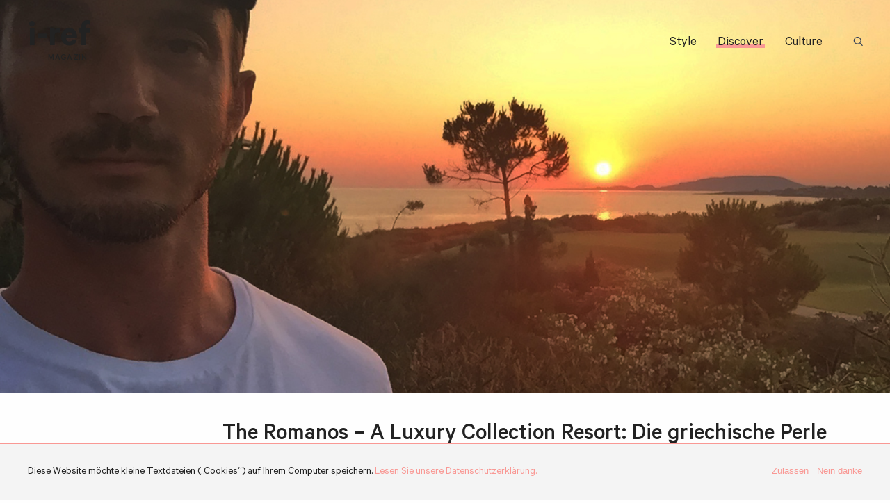

--- FILE ---
content_type: text/html; charset=UTF-8
request_url: https://i-ref.de/iref-partner/the-romanos-a-luxury-collection-resort-die-griechische-perle-des-mittelmeers/
body_size: 8976
content:
<!doctype html>
<html lang="de" class="no-js">
<head>
	<meta charset="UTF-8" />
	<meta http-equiv="x-ua-compatible" content="ie=edge">
	<meta name="viewport" content="width=device-width, initial-scale=1.0">
	<title>The Romanos &#8211; A Luxury Collection Resort: Die griechische Perle des Mittelmeers | i-ref</title>

<!-- All in One SEO Pack 2.2.6.2 by Michael Torbert of Semper Fi Web Designob_start_detected [-1,-1] -->
<meta name="description" itemprop="description" content="Ich sitze im Flieger, streife mir übers Gesicht und kann sie nach wie vor spüren – die Mittelmeersonne auf meiner Haut. Die innere Ruhe und Entspannung, wie hab" />

<meta name="keywords" itemprop="keywords" content="costa navarino,entspannung,golf,griechenland,mittelmeer,normanroehlig,resort,spa,the romanos,travel,urlaub" />

<link rel="canonical" href="https://i-ref.de/iref-partner/the-romanos-a-luxury-collection-resort-die-griechische-perle-des-mittelmeers/" />
<!-- /all in one seo pack -->
<link rel='dns-prefetch' href='//s.w.org' />
<link rel="alternate" type="application/rss+xml" title="i-ref &raquo; Feed" href="https://i-ref.de/feed/" />
<link rel="alternate" type="application/rss+xml" title="i-ref &raquo; Kommentar-Feed" href="https://i-ref.de/comments/feed/" />
<link rel="alternate" type="application/rss+xml" title="i-ref &raquo; The Romanos &#8211; A Luxury Collection Resort: Die griechische Perle des Mittelmeers-Kommentar-Feed" href="https://i-ref.de/iref-partner/the-romanos-a-luxury-collection-resort-die-griechische-perle-des-mittelmeers/feed/" />
<link rel='stylesheet' id='iref_css-css'  href='https://i-ref.de/wp-content/themes/iref-2019/inc/css/main.css?ver=1555598482' type='text/css' media='all' />
<link rel='stylesheet' id='cpsh-shortcodes-css'  href='https://i-ref.de/wp-content/plugins/column-shortcodes/assets/css/shortcodes.css?ver=0.6.6' type='text/css' media='all' />
<link rel='prev' title='i-ref Travel Diary: Auf Kunstreise in New York #4 &#8211; Streetfood, Baseball und Good Morning America' href='https://i-ref.de/iref-partner/i-ref-travel-diary-auf-kunstreise-in-new-york-4-streetfood-baseball-und-good-morning-america/' />
<link rel='next' title='Hello Israel! Es ist an der Zeit &#8230; !' href='https://i-ref.de/iref-partner/hello-israel-es-ist-an-der-zeit/' />
<link rel='shortlink' href='https://i-ref.de/?p=64223' />
<script>var html = document.getElementsByClassName('no-js'), touch = 'ontouchstart' in window || navigator.maxTouchPoints; for (var i = 0; i < html.length; i++) { html[i].className = 'js' + (touch ? ' is-touchdevice' : ''); }</script>
<link rel="apple-touch-icon" sizes="180x180" href="/apple-touch-icon.png">
<link rel="icon" type="image/png" sizes="32x32" href="/favicon-32x32.png">
<link rel="icon" type="image/png" sizes="16x16" href="/favicon-16x16.png">
<link rel="manifest" href="/site.webmanifest">
<link rel="mask-icon" href="/safari-pinned-tab.svg" color="#f36e6f">
<meta name="msapplication-TileColor" content="#f36e6f">
<meta name="theme-color" content="#ffffff">

<script src='https://api.tiles.mapbox.com/mapbox-gl-js/v0.51.0/mapbox-gl.js' async></script>
<link href='https://api.tiles.mapbox.com/mapbox-gl-js/v0.51.0/mapbox-gl.css' rel='stylesheet' async />
</head>

<body class="iref-partner-template-default single single-iref-partner postid-64223">

<div class="wrapper">
	<div class="header">
		<div class="header-inner">
			<div class="header-logo logo serif">
				<a href="https://i-ref.de" title="Zurück zur Homepage">i-ref <span class="logo-subtitle">Magazin</span></a>
			</div>
			<div class="header-menu">
				<div class="header-menu-button">Menü</div>
				<div class="header-menu-burger"><span></span><span></span><span></span></div>
				<div class="header-menu-container">
					<div class="menu-header-menue-container"><ul id="menu-header-menue" class="menu"><li class="menu-item menu-item-type-taxonomy menu-item-object-category menu-item-81335"><a href="https://i-ref.de/category/style/">Style</a></li>
<li class="menu-item menu-item-type-taxonomy menu-item-object-category current-iref-partner-ancestor current-menu-parent current-iref-partner-parent menu-item-81334 current-menu-item"><a href="https://i-ref.de/category/discover/">Discover</a></li>
<li class="menu-item menu-item-type-taxonomy menu-item-object-category menu-item-81333"><a href="https://i-ref.de/category/culture/">Culture</a></li>
</ul></div>					
<form role="search" method="get" class="searchform" action="https://i-ref.de">
	<input type="text" id="search-term696d0058e9c13" class="search-term" name="s" value="">
	<input type="submit" value="Suche" spellcheck="false" />
	<label class="search-icon" for="search-term696d0058e9c13">Suchbegriff: </label>
</form>				</div>
			</div>
		</div>
	</div>
<div class="single post">

		<div class="post-thumb fw">
			<div class="post-thumb-inner center light"><img class="light lazy" width="1500" height="1125" alt="" sizes="(max-width: 1500px) 100vw, 1500px" src="https://i-ref.de/wp-content/uploads/2015/07/bild_7-40x30.jpg" data-src="https://i-ref.de/wp-content/uploads/2015/07/bild_7.jpg" data-srcset="https://i-ref.de/wp-content/uploads/2015/07/bild_7.jpg 1500w, https://i-ref.de/wp-content/uploads/2015/07/bild_7-680x510.jpg 680w, https://i-ref.de/wp-content/uploads/2015/07/bild_7-768x576.jpg 768w, https://i-ref.de/wp-content/uploads/2015/07/bild_7-1024x768.jpg 1024w, https://i-ref.de/wp-content/uploads/2015/07/bild_7-40x30.jpg 40w, https://i-ref.de/wp-content/uploads/2015/07/bild_7-780x585.jpg 780w, https://i-ref.de/wp-content/uploads/2015/07/bild_7-600x450.jpg 600w, https://i-ref.de/wp-content/uploads/2015/07/bild_7-500x375.jpg 500w, https://i-ref.de/wp-content/uploads/2015/07/bild_7-400x300.jpg 400w, https://i-ref.de/wp-content/uploads/2015/07/bild_7-330x248.jpg 330w" /><noscript><img class="light lazy" width="1500" height="1125" alt="" sizes="(max-width: 1500px) 100vw, 1500px" src="https://i-ref.de/wp-content/uploads/2015/07/bild_7.jpg" srcset="https://i-ref.de/wp-content/uploads/2015/07/bild_7.jpg 1500w, https://i-ref.de/wp-content/uploads/2015/07/bild_7-680x510.jpg 680w, https://i-ref.de/wp-content/uploads/2015/07/bild_7-768x576.jpg 768w, https://i-ref.de/wp-content/uploads/2015/07/bild_7-1024x768.jpg 1024w, https://i-ref.de/wp-content/uploads/2015/07/bild_7-40x30.jpg 40w, https://i-ref.de/wp-content/uploads/2015/07/bild_7-780x585.jpg 780w, https://i-ref.de/wp-content/uploads/2015/07/bild_7-600x450.jpg 600w, https://i-ref.de/wp-content/uploads/2015/07/bild_7-500x375.jpg 500w, https://i-ref.de/wp-content/uploads/2015/07/bild_7-400x300.jpg 400w, https://i-ref.de/wp-content/uploads/2015/07/bild_7-330x248.jpg 330w" /></noscript></div>

		</div><div class="single-post-title post-title serif"><h1>The Romanos &#8211; A Luxury Collection Resort: Die griechische Perle des Mittelmeers</h1></div>
				<div class="post-inner">
					
<div class="post-meta">
	<div class="post-meta-row"><span class="post-date">8. Juli 2015</span><span class="post-category"> <a href="https://i-ref.de/category/discover/" title="Discover">Discover</a></span></div>

	<div class="post-meta-row"><span class="post-author">von <a href="https://i-ref.de/author/norman_roehlig/" title="Beiträge von Norman Röhlig" rel="author">Norman Röhlig</a></span></div>

</div>
					<div class="post-content content">
						

<div class="content-elem text"><p><h2 style="text-align: center;">I-REF ZU GAST BEI<br />
THE ROMANOS &#8211; A LUXURY COLLECTION RESORT</h2>
<p style="text-align: justify;">Ich sitze im Flieger, streife mir übers Gesicht und kann sie nach wie vor spüren – die Mittelmeersonne auf meiner Haut. Die innere Ruhe und Entspannung, wie hab ich sie vermisst. Als vor zwei Monaten die Einladung in <a href="http://www.romanoscostanavarino.com/de" target="_blank" rel="noopener"><strong>The Romanos</strong></a>, einem Luxury Collection Resort an der Costa Navarino reinflatterte, war mir sicher bewusst, dass dieses Resort kein durchschnittliches ist. Dass ich jedoch frei wie ein Vogel zurückkehren würde &#8211; nein, das glaubte ich nicht.</p>
</p></div>
<div class="content-elem image">
	<figure class="aligncenter" id="media-64226">
<img class="light lazy" width="1500" height="681" alt="" sizes="(max-width: 1500px) 100vw, 1500px" src="https://i-ref.de/wp-content/uploads/2015/07/bild_2-40x18.png" data-src="https://i-ref.de/wp-content/uploads/2015/07/bild_2.png" data-srcset="https://i-ref.de/wp-content/uploads/2015/07/bild_2.png 1500w, https://i-ref.de/wp-content/uploads/2015/07/bild_2-680x309.png 680w, https://i-ref.de/wp-content/uploads/2015/07/bild_2-768x349.png 768w, https://i-ref.de/wp-content/uploads/2015/07/bild_2-1024x465.png 1024w, https://i-ref.de/wp-content/uploads/2015/07/bild_2-40x18.png 40w, https://i-ref.de/wp-content/uploads/2015/07/bild_2-780x354.png 780w, https://i-ref.de/wp-content/uploads/2015/07/bild_2-600x272.png 600w, https://i-ref.de/wp-content/uploads/2015/07/bild_2-500x227.png 500w, https://i-ref.de/wp-content/uploads/2015/07/bild_2-400x182.png 400w, https://i-ref.de/wp-content/uploads/2015/07/bild_2-330x150.png 330w" /><noscript><img class="light lazy" width="1500" height="681" alt="" sizes="(max-width: 1500px) 100vw, 1500px" src="https://i-ref.de/wp-content/uploads/2015/07/bild_2.png" srcset="https://i-ref.de/wp-content/uploads/2015/07/bild_2.png 1500w, https://i-ref.de/wp-content/uploads/2015/07/bild_2-680x309.png 680w, https://i-ref.de/wp-content/uploads/2015/07/bild_2-768x349.png 768w, https://i-ref.de/wp-content/uploads/2015/07/bild_2-1024x465.png 1024w, https://i-ref.de/wp-content/uploads/2015/07/bild_2-40x18.png 40w, https://i-ref.de/wp-content/uploads/2015/07/bild_2-780x354.png 780w, https://i-ref.de/wp-content/uploads/2015/07/bild_2-600x272.png 600w, https://i-ref.de/wp-content/uploads/2015/07/bild_2-500x227.png 500w, https://i-ref.de/wp-content/uploads/2015/07/bild_2-400x182.png 400w, https://i-ref.de/wp-content/uploads/2015/07/bild_2-330x150.png 330w" /></noscript>	</figure>
</div><div class="content-elem text"><p><h2></h2>
<p style="text-align: justify;">Vier Tage war ich nun vor Ort &#8211; inmitten einer grün getauchten Landschaft üppiger Olivenhaine, türkisfarben schimmernden Wassers und weitläufigen feinen Sandstränden. Ich tauchte ein in eine Welt der Entspannung, Romantik, bezaubernder Natur und nicht zuletzt endlosem Luxus. Obgleich das Wort Luxus für die einen mit sichtbarem Wohlstand verbunden ist und für wieder andere bei weitem nochts mir mit materiellem Gut zu tun hat, werden im The Romanos beiden Typen Mensch mit Sicherheit ihr Glück finden. Denn neben exklusiven Boutiquen, internationalen Restaurants und einem umfassenden Spa-Programm, findet der Besucher des 2010 erbauten Resorts hier mit Sicherheit eines: Zeit! Zeit für sich selbst und damit Zeit, die so viele befreundete Erfolgsmenschen so schmerzlich missen. Eine durchaus begehrte Entlohnung, die nach wie vor vielen unter uns so unheimlich fremd ist.</p>
<h2></h2>
</p></div>
<div class="content-elem image">
	<figure class="aligncenter" id="media-64227">
<img class="light lazy" width="1500" height="721" alt="" sizes="(max-width: 1500px) 100vw, 1500px" src="https://i-ref.de/wp-content/uploads/2015/07/bild_5-40x19.png" data-src="https://i-ref.de/wp-content/uploads/2015/07/bild_5.png" data-srcset="https://i-ref.de/wp-content/uploads/2015/07/bild_5.png 1500w, https://i-ref.de/wp-content/uploads/2015/07/bild_5-680x327.png 680w, https://i-ref.de/wp-content/uploads/2015/07/bild_5-768x369.png 768w, https://i-ref.de/wp-content/uploads/2015/07/bild_5-1024x492.png 1024w, https://i-ref.de/wp-content/uploads/2015/07/bild_5-40x19.png 40w, https://i-ref.de/wp-content/uploads/2015/07/bild_5-780x375.png 780w, https://i-ref.de/wp-content/uploads/2015/07/bild_5-600x288.png 600w, https://i-ref.de/wp-content/uploads/2015/07/bild_5-500x240.png 500w, https://i-ref.de/wp-content/uploads/2015/07/bild_5-400x192.png 400w, https://i-ref.de/wp-content/uploads/2015/07/bild_5-330x159.png 330w" /><noscript><img class="light lazy" width="1500" height="721" alt="" sizes="(max-width: 1500px) 100vw, 1500px" src="https://i-ref.de/wp-content/uploads/2015/07/bild_5.png" srcset="https://i-ref.de/wp-content/uploads/2015/07/bild_5.png 1500w, https://i-ref.de/wp-content/uploads/2015/07/bild_5-680x327.png 680w, https://i-ref.de/wp-content/uploads/2015/07/bild_5-768x369.png 768w, https://i-ref.de/wp-content/uploads/2015/07/bild_5-1024x492.png 1024w, https://i-ref.de/wp-content/uploads/2015/07/bild_5-40x19.png 40w, https://i-ref.de/wp-content/uploads/2015/07/bild_5-780x375.png 780w, https://i-ref.de/wp-content/uploads/2015/07/bild_5-600x288.png 600w, https://i-ref.de/wp-content/uploads/2015/07/bild_5-500x240.png 500w, https://i-ref.de/wp-content/uploads/2015/07/bild_5-400x192.png 400w, https://i-ref.de/wp-content/uploads/2015/07/bild_5-330x159.png 330w" /></noscript>	</figure>
</div><div class="content-elem text"><p><h2></h2>
<p style="text-align: justify;">Vermutlich sind es die hektischen Privilegien einer immer schneller werdenden Kultur, die es den Menschen kaum noch ermöglicht, abzuschalten und nur für sich zu sein. Doch ist mir dies im Resort tatsächlich gelungen. Ich war frei wie ein Vogel! So konnte ich nicht nur guten regionalen Wein genießen, sondern schlemmte mich durch die fantastischen Restaurants auf der Agora, probierte die Anwendung der vielfach ausgezeichneten <strong>„Anazoe Thalossotherapie“</strong> im hauseigenen Spa, hing im nahezu kitschigen kristallblauen Wasser und bestaunte den weltberühmten Sonnenuntergang über dem Ionischen Meer.</p>
<h2></h2>
</p></div>
<div class="content-elem image">
	<figure class="aligncenter" id="media-64228">
<img class="light lazy" width="1500" height="690" alt="" sizes="(max-width: 1500px) 100vw, 1500px" src="https://i-ref.de/wp-content/uploads/2015/07/bild_4-40x18.png" data-src="https://i-ref.de/wp-content/uploads/2015/07/bild_4.png" data-srcset="https://i-ref.de/wp-content/uploads/2015/07/bild_4.png 1500w, https://i-ref.de/wp-content/uploads/2015/07/bild_4-680x313.png 680w, https://i-ref.de/wp-content/uploads/2015/07/bild_4-768x353.png 768w, https://i-ref.de/wp-content/uploads/2015/07/bild_4-1024x471.png 1024w, https://i-ref.de/wp-content/uploads/2015/07/bild_4-40x18.png 40w, https://i-ref.de/wp-content/uploads/2015/07/bild_4-780x359.png 780w, https://i-ref.de/wp-content/uploads/2015/07/bild_4-600x276.png 600w, https://i-ref.de/wp-content/uploads/2015/07/bild_4-500x230.png 500w, https://i-ref.de/wp-content/uploads/2015/07/bild_4-400x184.png 400w, https://i-ref.de/wp-content/uploads/2015/07/bild_4-330x152.png 330w" /><noscript><img class="light lazy" width="1500" height="690" alt="" sizes="(max-width: 1500px) 100vw, 1500px" src="https://i-ref.de/wp-content/uploads/2015/07/bild_4.png" srcset="https://i-ref.de/wp-content/uploads/2015/07/bild_4.png 1500w, https://i-ref.de/wp-content/uploads/2015/07/bild_4-680x313.png 680w, https://i-ref.de/wp-content/uploads/2015/07/bild_4-768x353.png 768w, https://i-ref.de/wp-content/uploads/2015/07/bild_4-1024x471.png 1024w, https://i-ref.de/wp-content/uploads/2015/07/bild_4-40x18.png 40w, https://i-ref.de/wp-content/uploads/2015/07/bild_4-780x359.png 780w, https://i-ref.de/wp-content/uploads/2015/07/bild_4-600x276.png 600w, https://i-ref.de/wp-content/uploads/2015/07/bild_4-500x230.png 500w, https://i-ref.de/wp-content/uploads/2015/07/bild_4-400x184.png 400w, https://i-ref.de/wp-content/uploads/2015/07/bild_4-330x152.png 330w" /></noscript>	</figure>
</div><div class="content-elem text"><p><h2></h2>
<p style="text-align: justify;">Der Rest ist klare Geschmackssache – das komplette Resort ist mit 321 Zimmern und Suiten nicht nur das größte seiner Art in Europa, sondern auch ein architektonischer Meilenstein der Starwood Kette. Mit all den Golfplätzen, zahllosen Infinitypools, Restaurants und einem griechischen Amphitheater, zieht das Resort mit insgesamt 150 Hektar über die Dünen der Costa Navarino entlang. Es wundert kaum, dass diese Region eines der beliebtesten Reiseziele im Mittelmeerraum ist, schließlich offeriert das Resort nicht nur nahezu jede Aktivität die Entspannung verspricht, sondern wird zudem, gerade durch die majestätische Landschaft des umliegenden Naturschutzgebiets, zu einer echten griechischen Perle am Mittelmeer.</p>
<h2></h2>
</p></div>
<div class="content-elem image">
	<figure class="aligncenter" id="media-64229">
<img class="light lazy" width="1200" height="618" alt="" sizes="(max-width: 1200px) 100vw, 1200px" src="https://i-ref.de/wp-content/uploads/2015/07/bild_1-40x21.png" data-src="https://i-ref.de/wp-content/uploads/2015/07/bild_1.png" data-srcset="https://i-ref.de/wp-content/uploads/2015/07/bild_1.png 1200w, https://i-ref.de/wp-content/uploads/2015/07/bild_1-680x350.png 680w, https://i-ref.de/wp-content/uploads/2015/07/bild_1-768x396.png 768w, https://i-ref.de/wp-content/uploads/2015/07/bild_1-1024x527.png 1024w, https://i-ref.de/wp-content/uploads/2015/07/bild_1-40x21.png 40w, https://i-ref.de/wp-content/uploads/2015/07/bild_1-780x402.png 780w, https://i-ref.de/wp-content/uploads/2015/07/bild_1-600x309.png 600w, https://i-ref.de/wp-content/uploads/2015/07/bild_1-500x258.png 500w, https://i-ref.de/wp-content/uploads/2015/07/bild_1-400x206.png 400w, https://i-ref.de/wp-content/uploads/2015/07/bild_1-330x170.png 330w" /><noscript><img class="light lazy" width="1200" height="618" alt="" sizes="(max-width: 1200px) 100vw, 1200px" src="https://i-ref.de/wp-content/uploads/2015/07/bild_1.png" srcset="https://i-ref.de/wp-content/uploads/2015/07/bild_1.png 1200w, https://i-ref.de/wp-content/uploads/2015/07/bild_1-680x350.png 680w, https://i-ref.de/wp-content/uploads/2015/07/bild_1-768x396.png 768w, https://i-ref.de/wp-content/uploads/2015/07/bild_1-1024x527.png 1024w, https://i-ref.de/wp-content/uploads/2015/07/bild_1-40x21.png 40w, https://i-ref.de/wp-content/uploads/2015/07/bild_1-780x402.png 780w, https://i-ref.de/wp-content/uploads/2015/07/bild_1-600x309.png 600w, https://i-ref.de/wp-content/uploads/2015/07/bild_1-500x258.png 500w, https://i-ref.de/wp-content/uploads/2015/07/bild_1-400x206.png 400w, https://i-ref.de/wp-content/uploads/2015/07/bild_1-330x170.png 330w" /></noscript>	</figure>
</div><div class="content-elem text"><p><h2></h2>
<p style="text-align: justify;">Ein weiteres zentrales Element ist der Kontrast aus Umland und Resort. Die Costa Navarino gilt nicht nur als eine der unberührtesten und spektakulärsten Küstenlandschaften im Mittelmeer, sie hat außerdem die Region um sagenhafte 4.500 Jahre Geschichte geprägt. Nur einen Katzensprung vom Resort entfernt, befindet sich der perfekte Ort, das faszinierende Erbe Griechenlands aus erster Hand zu erforschen: Klassische Tempel, byzantinische Kirchen, mittelalterliche Burgen und nicht zuletzt drei UNESCO-Weltkulturerbestätten. Ein weiteres Highlight meiner viertägigen Reise: Die dreistündige Bootstour durch die Bucht von Navarino. Nichts eignet sich besser, um der Hitze Griechenlands mit der frischen Meeresbrise zu entfliehen und gleichzeitig das Küstengebiet mit einzigartigen Grotten, feinen Sandstränden und seiner artenreichen Unterwasserwelt vom Boot aus zu erkunden.</p>
<h2></h2>
</p></div>
<div class="content-elem image">
	<figure class="aligncenter" id="media-64230">
<img class="light lazy" width="1500" height="806" alt="" sizes="(max-width: 1500px) 100vw, 1500px" src="https://i-ref.de/wp-content/uploads/2015/07/griechenland-40x21.png" data-src="https://i-ref.de/wp-content/uploads/2015/07/griechenland.png" data-srcset="https://i-ref.de/wp-content/uploads/2015/07/griechenland.png 1500w, https://i-ref.de/wp-content/uploads/2015/07/griechenland-680x365.png 680w, https://i-ref.de/wp-content/uploads/2015/07/griechenland-768x413.png 768w, https://i-ref.de/wp-content/uploads/2015/07/griechenland-1024x550.png 1024w, https://i-ref.de/wp-content/uploads/2015/07/griechenland-40x21.png 40w, https://i-ref.de/wp-content/uploads/2015/07/griechenland-780x419.png 780w, https://i-ref.de/wp-content/uploads/2015/07/griechenland-600x322.png 600w, https://i-ref.de/wp-content/uploads/2015/07/griechenland-500x269.png 500w, https://i-ref.de/wp-content/uploads/2015/07/griechenland-400x215.png 400w, https://i-ref.de/wp-content/uploads/2015/07/griechenland-330x177.png 330w" /><noscript><img class="light lazy" width="1500" height="806" alt="" sizes="(max-width: 1500px) 100vw, 1500px" src="https://i-ref.de/wp-content/uploads/2015/07/griechenland.png" srcset="https://i-ref.de/wp-content/uploads/2015/07/griechenland.png 1500w, https://i-ref.de/wp-content/uploads/2015/07/griechenland-680x365.png 680w, https://i-ref.de/wp-content/uploads/2015/07/griechenland-768x413.png 768w, https://i-ref.de/wp-content/uploads/2015/07/griechenland-1024x550.png 1024w, https://i-ref.de/wp-content/uploads/2015/07/griechenland-40x21.png 40w, https://i-ref.de/wp-content/uploads/2015/07/griechenland-780x419.png 780w, https://i-ref.de/wp-content/uploads/2015/07/griechenland-600x322.png 600w, https://i-ref.de/wp-content/uploads/2015/07/griechenland-500x269.png 500w, https://i-ref.de/wp-content/uploads/2015/07/griechenland-400x215.png 400w, https://i-ref.de/wp-content/uploads/2015/07/griechenland-330x177.png 330w" /></noscript>	</figure>
</div><div class="content-elem text"><p><h2></h2>
<p style="text-align: justify;">Doch kommen wir zum spannenden Teil – was kostet der Spaß? Wer mit einem Deluxe Zimmer zufrieden ist, bekommt das bereits für 250 Euro pro Nacht. Dem inbegriffen ist zudem ein griechisches Frühstück mit erfrischendem Saft aus heimischem Anbau und anderen regionalen Produkten und Köstlichkeiten. Natürlich gilt auch hier im Resort: nach oben sind keine Grenzen gesetzt. Wer beispielsweise mit seiner gesamten Familie anreist und den Urlaub seines Lebens verbringen will, kann sich auch in eine der hauseigenen Villen mit bis zu acht Personen einmieten.</p>
<p style="text-align: justify;">Wie dem auch sei. Ein Besuch des The Romanos ist mit Sicherheit sein Geld wert. Neben dem außergewöhnlichen Anwesen entlang der Navarino-Küste, den weltberühmten Sonnenuntergängen und einem beeindruckenden Angebot aus sportlichen Aktivitäten, Spa und Kulinarik, kommt hier mit Sicherheit eines nicht zu knapp: die Zeit zur Erholung. Vier Tage, 4000 km und zwei Flüge später bin ich nämlich vor allem eins: Frisch, erholt und seit langem endlich mal wieder, frei wie ein Vogel.</p>
<h2></h2>
</p></div>
<div class="content-elem image">
	<figure class="aligncenter" id="media-64271">
<img class="light lazy" width="1760" height="1005" alt="" sizes="(max-width: 1760px) 100vw, 1760px" src="https://i-ref.de/wp-content/uploads/2015/07/last1-40x23.png" data-src="https://i-ref.de/wp-content/uploads/2015/07/last1-1760x1005.png" data-srcset="https://i-ref.de/wp-content/uploads/2015/07/last1-1760x1005.png 1760w, https://i-ref.de/wp-content/uploads/2015/07/last1-680x388.png 680w, https://i-ref.de/wp-content/uploads/2015/07/last1-768x439.png 768w, https://i-ref.de/wp-content/uploads/2015/07/last1-1024x585.png 1024w, https://i-ref.de/wp-content/uploads/2015/07/last1-40x23.png 40w, https://i-ref.de/wp-content/uploads/2015/07/last1-780x445.png 780w, https://i-ref.de/wp-content/uploads/2015/07/last1-600x343.png 600w, https://i-ref.de/wp-content/uploads/2015/07/last1-500x286.png 500w, https://i-ref.de/wp-content/uploads/2015/07/last1-400x228.png 400w, https://i-ref.de/wp-content/uploads/2015/07/last1-330x188.png 330w" /><noscript><img class="light lazy" width="1760" height="1005" alt="" sizes="(max-width: 1760px) 100vw, 1760px" src="https://i-ref.de/wp-content/uploads/2015/07/last1-1760x1005.png" srcset="https://i-ref.de/wp-content/uploads/2015/07/last1-1760x1005.png 1760w, https://i-ref.de/wp-content/uploads/2015/07/last1-680x388.png 680w, https://i-ref.de/wp-content/uploads/2015/07/last1-768x439.png 768w, https://i-ref.de/wp-content/uploads/2015/07/last1-1024x585.png 1024w, https://i-ref.de/wp-content/uploads/2015/07/last1-40x23.png 40w, https://i-ref.de/wp-content/uploads/2015/07/last1-780x445.png 780w, https://i-ref.de/wp-content/uploads/2015/07/last1-600x343.png 600w, https://i-ref.de/wp-content/uploads/2015/07/last1-500x286.png 500w, https://i-ref.de/wp-content/uploads/2015/07/last1-400x228.png 400w, https://i-ref.de/wp-content/uploads/2015/07/last1-330x188.png 330w" /></noscript>	</figure>
</div>		
<div class="content-elem infobox">
		<h5 class="infobox-title show-in-toc">KOOPERATION</h5>
	<div class="slider">
<div class="slide"><p>Wir bedanken uns bei <a href="http://www.romanoscostanavarino.com/de" target="_blank" rel="noopener"><strong>The Romanos &#8211; A Luxury </strong><strong>Collection</strong><strong> Resort</strong> </a>für die Einladung und Gastfreundschaft. <a href="http://i-ref.de/iref-impuls/5-gute-gruende-the-romanos-a-luxury-collection-resort-zu-besuchen/">Mehr über The Romanos &#8211; A Luxury Collection Resort erfahrt ihr hier.</a></p>
</div>	</div>
</div><script>var latestMarkers = [{"id":64223,"coords":["21.701002","36.95044"],"title":"The Romanos &#8211; A Luxury Collection Resort: Die griechische Perle des Mittelmeers","link":"https:\/\/i-ref.de\/iref-partner\/the-romanos-a-luxury-collection-resort-die-griechische-perle-des-mittelmeers\/","excerpt":"Ich sitze im Flieger, streife mir \u00fcbers Gesicht und kann sie nach wie vor sp\u00fcren \u2013 die Mittelmeersonne auf meiner&hellip;","thumb":"<img class=\"light lazy\" width=\"600\" height=\"450\" alt=\"\" sizes=\"(max-width: 600px) 100vw, 600px\" src=\"https:\/\/i-ref.de\/wp-content\/uploads\/2015\/07\/bild_7-40x30.jpg\" data-src=\"https:\/\/i-ref.de\/wp-content\/uploads\/2015\/07\/bild_7-600x450.jpg\" data-srcset=\"https:\/\/i-ref.de\/wp-content\/uploads\/2015\/07\/bild_7-600x450.jpg 600w, https:\/\/i-ref.de\/wp-content\/uploads\/2015\/07\/bild_7-680x510.jpg 680w, https:\/\/i-ref.de\/wp-content\/uploads\/2015\/07\/bild_7-768x576.jpg 768w, https:\/\/i-ref.de\/wp-content\/uploads\/2015\/07\/bild_7-1024x768.jpg 1024w, https:\/\/i-ref.de\/wp-content\/uploads\/2015\/07\/bild_7-40x30.jpg 40w, https:\/\/i-ref.de\/wp-content\/uploads\/2015\/07\/bild_7-780x585.jpg 780w, https:\/\/i-ref.de\/wp-content\/uploads\/2015\/07\/bild_7-500x375.jpg 500w, https:\/\/i-ref.de\/wp-content\/uploads\/2015\/07\/bild_7-400x300.jpg 400w, https:\/\/i-ref.de\/wp-content\/uploads\/2015\/07\/bild_7-330x248.jpg 330w, https:\/\/i-ref.de\/wp-content\/uploads\/2015\/07\/bild_7.jpg 1500w\" \/><noscript><img class=\"light lazy\" width=\"600\" height=\"450\" alt=\"\" sizes=\"(max-width: 600px) 100vw, 600px\" src=\"https:\/\/i-ref.de\/wp-content\/uploads\/2015\/07\/bild_7-600x450.jpg\" srcset=\"https:\/\/i-ref.de\/wp-content\/uploads\/2015\/07\/bild_7-600x450.jpg 600w, https:\/\/i-ref.de\/wp-content\/uploads\/2015\/07\/bild_7-680x510.jpg 680w, https:\/\/i-ref.de\/wp-content\/uploads\/2015\/07\/bild_7-768x576.jpg 768w, https:\/\/i-ref.de\/wp-content\/uploads\/2015\/07\/bild_7-1024x768.jpg 1024w, https:\/\/i-ref.de\/wp-content\/uploads\/2015\/07\/bild_7-40x30.jpg 40w, https:\/\/i-ref.de\/wp-content\/uploads\/2015\/07\/bild_7-780x585.jpg 780w, https:\/\/i-ref.de\/wp-content\/uploads\/2015\/07\/bild_7-500x375.jpg 500w, https:\/\/i-ref.de\/wp-content\/uploads\/2015\/07\/bild_7-400x300.jpg 400w, https:\/\/i-ref.de\/wp-content\/uploads\/2015\/07\/bild_7-330x248.jpg 330w, https:\/\/i-ref.de\/wp-content\/uploads\/2015\/07\/bild_7.jpg 1500w\" \/><\/noscript>"}];</script>					</div>
				</div>

<div class="post-tags">
	<h3>Tags</h3>

	<div class="post-tag-list">
		<a href="https://i-ref.de/tag/costa-navarino/" rel="tag">costa navarino</a>, <a href="https://i-ref.de/tag/entspannung/" rel="tag">entspannung</a>, <a href="https://i-ref.de/tag/golf/" rel="tag">golf</a>, <a href="https://i-ref.de/tag/griechenland/" rel="tag">Griechenland</a>, <a href="https://i-ref.de/tag/mittelmeer/" rel="tag">mittelmeer</a>, <a href="https://i-ref.de/tag/normanroehlig/" rel="tag">normanroehlig</a>, <a href="https://i-ref.de/tag/resort/" rel="tag">Resort</a>, <a href="https://i-ref.de/tag/spa/" rel="tag">spa</a>, <a href="https://i-ref.de/tag/the-romanos/" rel="tag">the romanos</a>, <a href="https://i-ref.de/tag/travel/" rel="tag">travel</a>, <a href="https://i-ref.de/tag/urlaub/" rel="tag">Urlaub</a>	</div>
</div><div class="post-sharing">
	<h3>Teilen</h3>

	<div class="post-sharing-buttons">
		<div class="post-sharing-button sm-facebook highlight">Facebook</div>
		<div class="post-sharing-button sm-twitter highlight">Twitter</div>
		<div class="post-sharing-button sm-mail highlight">Mail</div>
		<div class="post-sharing-button sm-copy highlight">Link kopieren</div>
	</div>
</div>
<div class="post-comments">
	
<div id="disqus_thread"></div>
</div>
		<div class="further-posts further-travel-posts post-list">
			<div class="post-list-header serif"><h3>Weitere Reiseziele</h3></div>
				<div class="further-posts-grid post-grid">
					<div class="travel-posts-map"></div>


<div class="single-post-tile classic post-has-thumb" id="post-64422">
	<div class="single-post-thumb light">
		<a href="https://i-ref.de/iref-partner/israel-tag-3-die-reise-nach-jerusalem/" title="Israel Tag 3: Die Reise nach Jerusalem">
			<div class="single-post-thumb-inner">
				<img class="light lazy" width="600" height="397" alt="" sizes="(max-width: 600px) 100vw, 600px" src="https://i-ref.de/wp-content/uploads/2015/07/14688520307_f45d494d3c_k-40x26.jpg" data-src="https://i-ref.de/wp-content/uploads/2015/07/14688520307_f45d494d3c_k-600x397.jpg" data-srcset="https://i-ref.de/wp-content/uploads/2015/07/14688520307_f45d494d3c_k-600x397.jpg 600w, https://i-ref.de/wp-content/uploads/2015/07/14688520307_f45d494d3c_k-680x450.jpg 680w, https://i-ref.de/wp-content/uploads/2015/07/14688520307_f45d494d3c_k-768x508.jpg 768w, https://i-ref.de/wp-content/uploads/2015/07/14688520307_f45d494d3c_k-1024x678.jpg 1024w, https://i-ref.de/wp-content/uploads/2015/07/14688520307_f45d494d3c_k-40x26.jpg 40w, https://i-ref.de/wp-content/uploads/2015/07/14688520307_f45d494d3c_k-780x516.jpg 780w, https://i-ref.de/wp-content/uploads/2015/07/14688520307_f45d494d3c_k-500x331.jpg 500w, https://i-ref.de/wp-content/uploads/2015/07/14688520307_f45d494d3c_k-400x265.jpg 400w, https://i-ref.de/wp-content/uploads/2015/07/14688520307_f45d494d3c_k-330x218.jpg 330w" /><noscript><img class="light lazy" width="600" height="397" alt="" sizes="(max-width: 600px) 100vw, 600px" src="https://i-ref.de/wp-content/uploads/2015/07/14688520307_f45d494d3c_k-600x397.jpg" srcset="https://i-ref.de/wp-content/uploads/2015/07/14688520307_f45d494d3c_k-600x397.jpg 600w, https://i-ref.de/wp-content/uploads/2015/07/14688520307_f45d494d3c_k-680x450.jpg 680w, https://i-ref.de/wp-content/uploads/2015/07/14688520307_f45d494d3c_k-768x508.jpg 768w, https://i-ref.de/wp-content/uploads/2015/07/14688520307_f45d494d3c_k-1024x678.jpg 1024w, https://i-ref.de/wp-content/uploads/2015/07/14688520307_f45d494d3c_k-40x26.jpg 40w, https://i-ref.de/wp-content/uploads/2015/07/14688520307_f45d494d3c_k-780x516.jpg 780w, https://i-ref.de/wp-content/uploads/2015/07/14688520307_f45d494d3c_k-500x331.jpg 500w, https://i-ref.de/wp-content/uploads/2015/07/14688520307_f45d494d3c_k-400x265.jpg 400w, https://i-ref.de/wp-content/uploads/2015/07/14688520307_f45d494d3c_k-330x218.jpg 330w" /></noscript>			</div>
		</a>
	</div>

	<div class="single-post-content">
		<div class="single-post-content-inner">
						<div class="single-tile-title post-title">
				<a href="https://i-ref.de/iref-partner/israel-tag-3-die-reise-nach-jerusalem/" title="Israel Tag 3: Die Reise nach Jerusalem"><h3>Israel Tag 3: Die Reise nach Jerusalem</h3></a>
			</div>

			<div class="single-tile-excerpt post-excerpt">
				<div class="post-excerpt-inner">Der erste Tag in Jerusalem liegt hinter uns - doch hat er das Gemüt von Tandiss ordentlich strapaziert. Zwischen "Tu&hellip;</div>
<div class="home-intro-post-more more-link">
	<a href="https://i-ref.de/iref-partner/israel-tag-3-die-reise-nach-jerusalem/" title="Israel Tag 3: Die Reise nach Jerusalem" class="highlight">Weiterlesen</a>
</div>			</div>
		</div>
	</div>
</div>
			</div>
		</div>


		<div class="category-posts post-grid maxfw">
			<h3 class="further-posts-title post-list-header">Weitere Artikel</h3>


<div class="single-post-tile overlay post-has-thumb" id="post-80715">
	<div class="single-post-thumb light">
		<a href="https://i-ref.de/iref-magazine/i-ref-in-vietnam-ein-vorbericht/" title="i-ref in Vietnam &#8211; ein Vorbericht">
			<div class="single-post-thumb-inner">
				<img class="light lazy" width="600" height="400" alt="" sizes="(max-width: 600px) 100vw, 600px" src="https://i-ref.de/wp-content/uploads/2018/08/frida-aguilar-estrada-397167-unsplash-40x27.jpg" data-src="https://i-ref.de/wp-content/uploads/2018/08/frida-aguilar-estrada-397167-unsplash-600x400.jpg" data-srcset="https://i-ref.de/wp-content/uploads/2018/08/frida-aguilar-estrada-397167-unsplash-600x400.jpg 600w, https://i-ref.de/wp-content/uploads/2018/08/frida-aguilar-estrada-397167-unsplash-680x453.jpg 680w, https://i-ref.de/wp-content/uploads/2018/08/frida-aguilar-estrada-397167-unsplash-768x512.jpg 768w, https://i-ref.de/wp-content/uploads/2018/08/frida-aguilar-estrada-397167-unsplash-1024x683.jpg 1024w, https://i-ref.de/wp-content/uploads/2018/08/frida-aguilar-estrada-397167-unsplash-40x27.jpg 40w, https://i-ref.de/wp-content/uploads/2018/08/frida-aguilar-estrada-397167-unsplash-780x520.jpg 780w, https://i-ref.de/wp-content/uploads/2018/08/frida-aguilar-estrada-397167-unsplash-500x333.jpg 500w, https://i-ref.de/wp-content/uploads/2018/08/frida-aguilar-estrada-397167-unsplash-400x267.jpg 400w, https://i-ref.de/wp-content/uploads/2018/08/frida-aguilar-estrada-397167-unsplash-330x220.jpg 330w" /><noscript><img class="light lazy" width="600" height="400" alt="" sizes="(max-width: 600px) 100vw, 600px" src="https://i-ref.de/wp-content/uploads/2018/08/frida-aguilar-estrada-397167-unsplash-600x400.jpg" srcset="https://i-ref.de/wp-content/uploads/2018/08/frida-aguilar-estrada-397167-unsplash-600x400.jpg 600w, https://i-ref.de/wp-content/uploads/2018/08/frida-aguilar-estrada-397167-unsplash-680x453.jpg 680w, https://i-ref.de/wp-content/uploads/2018/08/frida-aguilar-estrada-397167-unsplash-768x512.jpg 768w, https://i-ref.de/wp-content/uploads/2018/08/frida-aguilar-estrada-397167-unsplash-1024x683.jpg 1024w, https://i-ref.de/wp-content/uploads/2018/08/frida-aguilar-estrada-397167-unsplash-40x27.jpg 40w, https://i-ref.de/wp-content/uploads/2018/08/frida-aguilar-estrada-397167-unsplash-780x520.jpg 780w, https://i-ref.de/wp-content/uploads/2018/08/frida-aguilar-estrada-397167-unsplash-500x333.jpg 500w, https://i-ref.de/wp-content/uploads/2018/08/frida-aguilar-estrada-397167-unsplash-400x267.jpg 400w, https://i-ref.de/wp-content/uploads/2018/08/frida-aguilar-estrada-397167-unsplash-330x220.jpg 330w" /></noscript>			</div>
		</a>
	</div>

	<div class="single-post-content">
		<div class="single-post-content-inner">
						<div class="single-tile-title post-title">
				<a href="https://i-ref.de/iref-magazine/i-ref-in-vietnam-ein-vorbericht/" title="i-ref in Vietnam &#8211; ein Vorbericht"><h3>i-ref in Vietnam &#8211; ein Vorbericht</h3></a>
			</div>

			<div class="single-tile-excerpt post-excerpt">
				<div class="post-excerpt-inner">Off to Vietnam! Viki begibt sich mit i-ref auf die Reise nach Hanoi & Sapa.
</div>
<div class="home-intro-post-more more-link">
	<a href="https://i-ref.de/iref-magazine/i-ref-in-vietnam-ein-vorbericht/" title="i-ref in Vietnam &#8211; ein Vorbericht" class="highlight">Weiterlesen</a>
</div>			</div>
		</div>
	</div>
</div>

<div class="single-post-tile overlay post-has-thumb" id="post-67147">
	<div class="single-post-thumb light">
		<a href="https://i-ref.de/iref-magazine/wiebseats-sinneswandel-im-new-deli-yoga/" title="#WIEBSEATS: Sinneswandel im New Deli Yoga">
			<div class="single-post-thumb-inner">
				<img class="light lazy" width="600" height="400" alt="" sizes="(max-width: 600px) 100vw, 600px" src="https://i-ref.de/wp-content/uploads/2015/11/PA100255-e1448911486498-40x27.jpg" data-src="https://i-ref.de/wp-content/uploads/2015/11/PA100255-e1448911486498-600x400.jpg" data-srcset="https://i-ref.de/wp-content/uploads/2015/11/PA100255-e1448911486498-600x400.jpg 600w, https://i-ref.de/wp-content/uploads/2015/11/PA100255-e1448911486498-680x453.jpg 680w, https://i-ref.de/wp-content/uploads/2015/11/PA100255-e1448911486498-768x512.jpg 768w, https://i-ref.de/wp-content/uploads/2015/11/PA100255-e1448911486498-1024x683.jpg 1024w, https://i-ref.de/wp-content/uploads/2015/11/PA100255-e1448911486498-40x27.jpg 40w, https://i-ref.de/wp-content/uploads/2015/11/PA100255-e1448911486498-780x520.jpg 780w, https://i-ref.de/wp-content/uploads/2015/11/PA100255-e1448911486498-500x333.jpg 500w, https://i-ref.de/wp-content/uploads/2015/11/PA100255-e1448911486498-400x267.jpg 400w, https://i-ref.de/wp-content/uploads/2015/11/PA100255-e1448911486498-330x220.jpg 330w, https://i-ref.de/wp-content/uploads/2015/11/PA100255-e1448911486498.jpg 1500w" /><noscript><img class="light lazy" width="600" height="400" alt="" sizes="(max-width: 600px) 100vw, 600px" src="https://i-ref.de/wp-content/uploads/2015/11/PA100255-e1448911486498-600x400.jpg" srcset="https://i-ref.de/wp-content/uploads/2015/11/PA100255-e1448911486498-600x400.jpg 600w, https://i-ref.de/wp-content/uploads/2015/11/PA100255-e1448911486498-680x453.jpg 680w, https://i-ref.de/wp-content/uploads/2015/11/PA100255-e1448911486498-768x512.jpg 768w, https://i-ref.de/wp-content/uploads/2015/11/PA100255-e1448911486498-1024x683.jpg 1024w, https://i-ref.de/wp-content/uploads/2015/11/PA100255-e1448911486498-40x27.jpg 40w, https://i-ref.de/wp-content/uploads/2015/11/PA100255-e1448911486498-780x520.jpg 780w, https://i-ref.de/wp-content/uploads/2015/11/PA100255-e1448911486498-500x333.jpg 500w, https://i-ref.de/wp-content/uploads/2015/11/PA100255-e1448911486498-400x267.jpg 400w, https://i-ref.de/wp-content/uploads/2015/11/PA100255-e1448911486498-330x220.jpg 330w, https://i-ref.de/wp-content/uploads/2015/11/PA100255-e1448911486498.jpg 1500w" /></noscript>			</div>
		</a>
	</div>

	<div class="single-post-content">
		<div class="single-post-content-inner">
						<div class="single-tile-title post-title">
				<a href="https://i-ref.de/iref-magazine/wiebseats-sinneswandel-im-new-deli-yoga/" title="#WIEBSEATS: Sinneswandel im New Deli Yoga"><h3>#WIEBSEATS: Sinneswandel im New Deli Yoga</h3></a>
			</div>

			<div class="single-tile-excerpt post-excerpt">
				<div class="post-excerpt-inner">Wiebs Eats jetzt kein Fleisch mehr? Was ist denn da los...</div>
<div class="home-intro-post-more more-link">
	<a href="https://i-ref.de/iref-magazine/wiebseats-sinneswandel-im-new-deli-yoga/" title="#WIEBSEATS: Sinneswandel im New Deli Yoga" class="highlight">Weiterlesen</a>
</div>			</div>
		</div>
	</div>
</div>

<div class="single-post-tile overlay post-has-thumb" id="post-68629">
	<div class="single-post-thumb light">
		<a href="https://i-ref.de/iref-partner/i-ref-in-namibia-das-letzte-wort-haben-die-tiere-good-bye-africa/" title="i-ref in Namibia: Das letzte Wort haben die Tiere &#8211; good bye Africa">
			<div class="single-post-thumb-inner">
				<img class="light lazy" width="600" height="180" alt="" sizes="(max-width: 600px) 100vw, 600px" src="https://i-ref.de/wp-content/uploads/2016/02/EV_36.Etosha-Waterhole-40x12.jpg" data-src="https://i-ref.de/wp-content/uploads/2016/02/EV_36.Etosha-Waterhole-600x180.jpg" data-srcset="https://i-ref.de/wp-content/uploads/2016/02/EV_36.Etosha-Waterhole-600x180.jpg 600w, https://i-ref.de/wp-content/uploads/2016/02/EV_36.Etosha-Waterhole-680x204.jpg 680w, https://i-ref.de/wp-content/uploads/2016/02/EV_36.Etosha-Waterhole-768x230.jpg 768w, https://i-ref.de/wp-content/uploads/2016/02/EV_36.Etosha-Waterhole-1024x307.jpg 1024w, https://i-ref.de/wp-content/uploads/2016/02/EV_36.Etosha-Waterhole-40x12.jpg 40w, https://i-ref.de/wp-content/uploads/2016/02/EV_36.Etosha-Waterhole-780x234.jpg 780w, https://i-ref.de/wp-content/uploads/2016/02/EV_36.Etosha-Waterhole-500x150.jpg 500w, https://i-ref.de/wp-content/uploads/2016/02/EV_36.Etosha-Waterhole-400x120.jpg 400w, https://i-ref.de/wp-content/uploads/2016/02/EV_36.Etosha-Waterhole-330x99.jpg 330w" /><noscript><img class="light lazy" width="600" height="180" alt="" sizes="(max-width: 600px) 100vw, 600px" src="https://i-ref.de/wp-content/uploads/2016/02/EV_36.Etosha-Waterhole-600x180.jpg" srcset="https://i-ref.de/wp-content/uploads/2016/02/EV_36.Etosha-Waterhole-600x180.jpg 600w, https://i-ref.de/wp-content/uploads/2016/02/EV_36.Etosha-Waterhole-680x204.jpg 680w, https://i-ref.de/wp-content/uploads/2016/02/EV_36.Etosha-Waterhole-768x230.jpg 768w, https://i-ref.de/wp-content/uploads/2016/02/EV_36.Etosha-Waterhole-1024x307.jpg 1024w, https://i-ref.de/wp-content/uploads/2016/02/EV_36.Etosha-Waterhole-40x12.jpg 40w, https://i-ref.de/wp-content/uploads/2016/02/EV_36.Etosha-Waterhole-780x234.jpg 780w, https://i-ref.de/wp-content/uploads/2016/02/EV_36.Etosha-Waterhole-500x150.jpg 500w, https://i-ref.de/wp-content/uploads/2016/02/EV_36.Etosha-Waterhole-400x120.jpg 400w, https://i-ref.de/wp-content/uploads/2016/02/EV_36.Etosha-Waterhole-330x99.jpg 330w" /></noscript>			</div>
		</a>
	</div>

	<div class="single-post-content">
		<div class="single-post-content-inner">
						<div class="single-tile-title post-title">
				<a href="https://i-ref.de/iref-partner/i-ref-in-namibia-das-letzte-wort-haben-die-tiere-good-bye-africa/" title="i-ref in Namibia: Das letzte Wort haben die Tiere &#8211; good bye Africa"><h3>i-ref in Namibia: Das letzte Wort haben die Tiere &#8211; good bye Africa</h3></a>
			</div>

			<div class="single-tile-excerpt post-excerpt">
				<div class="post-excerpt-inner">Nach zwei unglaublichen Wochen in Afrika ist Norman zurück in Deutschland und fasst seine finalen Gedanken ein letztes Mal zusammen.&hellip;</div>
<div class="home-intro-post-more more-link">
	<a href="https://i-ref.de/iref-partner/i-ref-in-namibia-das-letzte-wort-haben-die-tiere-good-bye-africa/" title="i-ref in Namibia: Das letzte Wort haben die Tiere &#8211; good bye Africa" class="highlight">Weiterlesen</a>
</div>			</div>
		</div>
	</div>
</div>

<div class="single-post-tile overlay post-has-thumb" id="post-77767">
	<div class="single-post-thumb light parallax">
		<a href="https://i-ref.de/iref-magazine/california-babe-fotograf-andre-josselin-zeigt-die-schoenheit-kaliforniens/" title="California Babe: Fotograf André Josselin zeigt die Schönheit Kaliforniens">
			<div class="single-post-thumb-inner">
				<img class="light lazy" width="600" height="400" alt="" sizes="(max-width: 600px) 100vw, 600px" src="https://i-ref.de/wp-content/uploads/2017/09/MGL0920-40x27.jpg" data-src="https://i-ref.de/wp-content/uploads/2017/09/MGL0920-600x400.jpg" data-srcset="https://i-ref.de/wp-content/uploads/2017/09/MGL0920-600x400.jpg 600w, https://i-ref.de/wp-content/uploads/2017/09/MGL0920-680x453.jpg 680w, https://i-ref.de/wp-content/uploads/2017/09/MGL0920-768x512.jpg 768w, https://i-ref.de/wp-content/uploads/2017/09/MGL0920-1024x683.jpg 1024w, https://i-ref.de/wp-content/uploads/2017/09/MGL0920-40x27.jpg 40w, https://i-ref.de/wp-content/uploads/2017/09/MGL0920-780x520.jpg 780w, https://i-ref.de/wp-content/uploads/2017/09/MGL0920-500x333.jpg 500w, https://i-ref.de/wp-content/uploads/2017/09/MGL0920-400x267.jpg 400w, https://i-ref.de/wp-content/uploads/2017/09/MGL0920-330x220.jpg 330w" /><noscript><img class="light lazy" width="600" height="400" alt="" sizes="(max-width: 600px) 100vw, 600px" src="https://i-ref.de/wp-content/uploads/2017/09/MGL0920-600x400.jpg" srcset="https://i-ref.de/wp-content/uploads/2017/09/MGL0920-600x400.jpg 600w, https://i-ref.de/wp-content/uploads/2017/09/MGL0920-680x453.jpg 680w, https://i-ref.de/wp-content/uploads/2017/09/MGL0920-768x512.jpg 768w, https://i-ref.de/wp-content/uploads/2017/09/MGL0920-1024x683.jpg 1024w, https://i-ref.de/wp-content/uploads/2017/09/MGL0920-40x27.jpg 40w, https://i-ref.de/wp-content/uploads/2017/09/MGL0920-780x520.jpg 780w, https://i-ref.de/wp-content/uploads/2017/09/MGL0920-500x333.jpg 500w, https://i-ref.de/wp-content/uploads/2017/09/MGL0920-400x267.jpg 400w, https://i-ref.de/wp-content/uploads/2017/09/MGL0920-330x220.jpg 330w" /></noscript>			</div>
		</a>
	</div>

	<div class="single-post-content">
		<div class="single-post-content-inner">
						<div class="single-tile-title post-title">
				<a href="https://i-ref.de/iref-magazine/california-babe-fotograf-andre-josselin-zeigt-die-schoenheit-kaliforniens/" title="California Babe: Fotograf André Josselin zeigt die Schönheit Kaliforniens"><h3>California Babe: Fotograf André Josselin zeigt die Schönheit Kaliforniens</h3></a>
			</div>

			<div class="single-tile-excerpt post-excerpt">
				<div class="post-excerpt-inner">Fotograf André Josselin reist mit seiner Freundin nach Kalifornien und zeigt uns nun die wahrscheinlich schönsten Roadtrip Bilder, die wir&hellip;</div>
<div class="home-intro-post-more more-link">
	<a href="https://i-ref.de/iref-magazine/california-babe-fotograf-andre-josselin-zeigt-die-schoenheit-kaliforniens/" title="California Babe: Fotograf André Josselin zeigt die Schönheit Kaliforniens" class="highlight">Weiterlesen</a>
</div>			</div>
		</div>
	</div>
</div>

<div class="single-post-tile overlay post-has-thumb" id="post-69514">
	<div class="single-post-thumb light">
		<a href="https://i-ref.de/iref-impuls/eine-anleitung-fuer-den-spirituellen-instagramer/" title="Eine Anleitung für den spirituellen Instagramer">
			<div class="single-post-thumb-inner">
				<img class="light lazy" width="477" height="303" alt="" sizes="(max-width: 477px) 100vw, 477px" src="https://i-ref.de/wp-content/uploads/2016/05/Bildschirmfoto-2016-05-03-um-11.25.45-40x25.png" data-src="https://i-ref.de/wp-content/uploads/2016/05/Bildschirmfoto-2016-05-03-um-11.25.45.png" data-srcset="https://i-ref.de/wp-content/uploads/2016/05/Bildschirmfoto-2016-05-03-um-11.25.45.png 477w, https://i-ref.de/wp-content/uploads/2016/05/Bildschirmfoto-2016-05-03-um-11.25.45-40x25.png 40w, https://i-ref.de/wp-content/uploads/2016/05/Bildschirmfoto-2016-05-03-um-11.25.45-400x254.png 400w, https://i-ref.de/wp-content/uploads/2016/05/Bildschirmfoto-2016-05-03-um-11.25.45-330x210.png 330w" /><noscript><img class="light lazy" width="477" height="303" alt="" sizes="(max-width: 477px) 100vw, 477px" src="https://i-ref.de/wp-content/uploads/2016/05/Bildschirmfoto-2016-05-03-um-11.25.45.png" srcset="https://i-ref.de/wp-content/uploads/2016/05/Bildschirmfoto-2016-05-03-um-11.25.45.png 477w, https://i-ref.de/wp-content/uploads/2016/05/Bildschirmfoto-2016-05-03-um-11.25.45-40x25.png 40w, https://i-ref.de/wp-content/uploads/2016/05/Bildschirmfoto-2016-05-03-um-11.25.45-400x254.png 400w, https://i-ref.de/wp-content/uploads/2016/05/Bildschirmfoto-2016-05-03-um-11.25.45-330x210.png 330w" /></noscript>			</div>
		</a>
	</div>

	<div class="single-post-content">
		<div class="single-post-content-inner">
						<div class="single-tile-title post-title">
				<a href="https://i-ref.de/iref-impuls/eine-anleitung-fuer-den-spirituellen-instagramer/" title="Eine Anleitung für den spirituellen Instagramer"><h3>Eine Anleitung für den spirituellen Instagramer</h3></a>
			</div>

			<div class="single-tile-excerpt post-excerpt">
				<div class="post-excerpt-inner">Ihr denkt Spiritualität und Hashtags passen nicht zusammen? Dieses Video wird euch definitiv vom Gegenteil überzeugen. </div>
<div class="home-intro-post-more more-link">
	<a href="https://i-ref.de/iref-impuls/eine-anleitung-fuer-den-spirituellen-instagramer/" title="Eine Anleitung für den spirituellen Instagramer" class="highlight">Weiterlesen</a>
</div>			</div>
		</div>
	</div>
</div>

<div class="single-post-tile overlay post-has-thumb" id="post-58511">
	<div class="single-post-thumb light">
		<a href="https://i-ref.de/iref-impuls/streetfood-in-singapur-lau-pa-sat/" title="SINGAPUR: Lau Pa Sat zeigt euch was Streetfood wirklich bedeutet!">
			<div class="single-post-thumb-inner">
				<img class="light lazy" width="1000" height="1333" alt="Wiebs eats in Singapur" sizes="(max-width: 339px) 100vw, 339px" src="https://i-ref.de/wp-content/uploads/2014/12/IMG_6970-e1418147118701.jpg" data-src="https://i-ref.de/wp-content/uploads/2014/12/IMG_6970-e1418147118701.jpg" data-srcset="" /><noscript><img class="light lazy" width="1000" height="1333" alt="Wiebs eats in Singapur" sizes="(max-width: 339px) 100vw, 339px" src="https://i-ref.de/wp-content/uploads/2014/12/IMG_6970-e1418147118701.jpg" srcset="" /></noscript>			</div>
		</a>
	</div>

	<div class="single-post-content">
		<div class="single-post-content-inner">
						<div class="single-tile-title post-title">
				<a href="https://i-ref.de/iref-impuls/streetfood-in-singapur-lau-pa-sat/" title="SINGAPUR: Lau Pa Sat zeigt euch was Streetfood wirklich bedeutet!"><h3>SINGAPUR: Lau Pa Sat zeigt euch was Streetfood wirklich bedeutet!</h3></a>
			</div>

			<div class="single-tile-excerpt post-excerpt">
				<div class="post-excerpt-inner"></div>
<div class="home-intro-post-more more-link">
	<a href="https://i-ref.de/iref-impuls/streetfood-in-singapur-lau-pa-sat/" title="SINGAPUR: Lau Pa Sat zeigt euch was Streetfood wirklich bedeutet!" class="highlight">Weiterlesen</a>
</div>			</div>
		</div>
	</div>
</div>

		</div>

</div>


</div>
<div class="footer">
	<div class="footer-row footer-top">
		<div class="footer-left">
			<div class="footer-logo logo serif">
				<a href="https://i-ref.de" title="Zurück zur Homepage">i-ref <span class="logo-subtitle">Magazin</span></a>
			</div>

			<div class="footer-about-text"><p>Tales for an accelerated culture. For you. For us. For love. Worldwide.</p>
</div>
		</div>

		<div class="footer-right">
			<div class="footer-top-menu">
				<div class="footer-menu-title">i-ref</div>
				<ul id="menu-footer-menue-about" class="menu"><li class="menu-item menu-item-type-post_type menu-item-object-page menu-item-81353"><a href="https://i-ref.de/about/">Über</a></li>
<li class="menu-item menu-item-type-post_type menu-item-object-page menu-item-81354"><a href="https://i-ref.de/team/">Autoren</a></li>
<li class="menu-item menu-item-type-custom menu-item-object-custom menu-item-81355"><a href="http://www.rsa-media.de/">RSA Media</a></li>
</ul>			</div>
			<div class="footer-top-menu">
				<div class="footer-menu-title">Themen</div>
				<ul id="menu-footer-menue-themen" class="menu"><li class="menu-item menu-item-type-taxonomy menu-item-object-category menu-item-81352"><a href="https://i-ref.de/category/style/">Style</a></li>
<li class="menu-item menu-item-type-taxonomy menu-item-object-category current-iref-partner-ancestor current-menu-parent current-iref-partner-parent menu-item-81351 current-menu-item"><a href="https://i-ref.de/category/discover/">Discover</a></li>
<li class="menu-item menu-item-type-taxonomy menu-item-object-category menu-item-81350"><a href="https://i-ref.de/category/culture/">Culture</a></li>
</ul>			</div>
			<div class="footer-top-menu">
				<div class="footer-menu-title">Netzwerk</div>
				<ul id="menu-footer-menue-netzwerk" class="menu"><li class="menu-item menu-item-type-custom menu-item-object-custom menu-item-81347"><a href="https://www.facebook.com/irefmag">Facebook</a></li>
<li class="menu-item menu-item-type-custom menu-item-object-custom menu-item-81348"><a href="https://twitter.com/irefmag">Twitter</a></li>
<li class="menu-item menu-item-type-custom menu-item-object-custom menu-item-81349"><a href="http://instagram.com/irefmag">Instagram</a></li>
</ul>			</div>
		</div>
	</div>

	<div class="footer-row footer-bottom">
		<div class="footer-bottom-menu menu"><ul id="menu-footer-menue-meta" class="menu"><li class="menu-item menu-item-type-post_type menu-item-object-page menu-item-81345"><a href="https://i-ref.de/contact/">Kontakt</a></li>
<li class="menu-item menu-item-type-post_type menu-item-object-page menu-item-81346"><a href="https://i-ref.de/imprint-2/">Impressum</a></li>
<li class="menu-item menu-item-type-post_type menu-item-object-page menu-item-81344"><a href="https://i-ref.de/privacy-policy/">Datenschutz</a></li>
<li class="menu-item menu-item-type-post_type menu-item-object-page menu-item-81343"><a href="https://i-ref.de/advertisingpartnership/">Werben</a></li>
<li class="menu-item menu-item-type-post_type menu-item-object-page menu-item-81342"><a href="https://i-ref.de/allgemeine-nutzungshinweise/">Allgemeine Nutzungshinweise</a></li>
</ul></div>
		<div class="footer-copyright"><span class="copy">&copy; </span>i-ref 2026</div>
	</div>

	<div class="cookie-notice">
		<div class="cookie-message">
			Diese Website möchte kleine Textdateien („Cookies“) auf Ihrem Computer speichern. <a href="https://i-ref.de/privacy-policy/" target="_blank" title="Datenschutzerklärung">Lesen Sie unsere Datenschutzerklärung.</a>		</div>
		<div class="cookie-actions">
			<input type="button" name="agree" class="cookie-allow" value="Zulassen">
			<input type="button" name="deny" class="cookie-deny" value="Nein danke">
		</div>
	</div>

	<script type='text/javascript'>
/* <![CDATA[ */
var countVars = {"disqusShortname":"i-ref"};
/* ]]> */
</script>
<script type='text/javascript' src='https://i-ref.de/wp-content/plugins/disqus-comment-system/public/js/comment_count.js?ver=3.0.16'></script>
<script type='text/javascript'>
/* <![CDATA[ */
var embedVars = {"disqusConfig":{"integration":"wordpress 3.0.16"},"disqusIdentifier":"64223 http:\/\/i-ref.de\/?post_type=iref-partner&p=64223","disqusShortname":"i-ref","disqusTitle":"The Romanos \u2013 A Luxury Collection Resort: Die griechische Perle des Mittelmeers","disqusUrl":"https:\/\/i-ref.de\/iref-partner\/the-romanos-a-luxury-collection-resort-die-griechische-perle-des-mittelmeers\/","postId":"64223"};
/* ]]> */
</script>
<script type='text/javascript' src='https://i-ref.de/wp-content/plugins/disqus-comment-system/public/js/comment_embed.js?ver=3.0.16'></script>
<script type='text/javascript'>
/* <![CDATA[ */
var localizediref = {"ajaxurl":"https:\/\/i-ref.de\/wp-admin\/admin-ajax.php","close":"Schlie\u00dfen","copylink":"Link kopieren","linkcopied":"Link kopiert!","mapbox":"pk.eyJ1IjoiamF6b28iLCJhIjoiY2psY2J1OGQ0MWs3MDNxbjZqY2x3eHgzcCJ9.R0xVwpEgkIjFs_PaP_aTMA","mapMarkerLatest":"https:\/\/i-ref.de\/wp-content\/uploads\/2019\/01\/markerLatest.png","mapMarkerAll":"https:\/\/i-ref.de\/wp-content\/uploads\/2019\/01\/markerAll.png","markerslist":"https:\/\/i-ref.de\/wp-content\/themes\/iref-2019\/allmarkers.json"};
/* ]]> */
</script>
<script type='text/javascript' src='https://i-ref.de/wp-content/themes/iref-2019/inc/js/main.js?ver=1555597308'></script>
</div>
</body>
</html>
<!--
Performance optimized by W3 Total Cache. Learn more: https://www.w3-edge.com/products/


Served from: i-ref.de @ 2026-01-18 16:46:33 by W3 Total Cache
-->

--- FILE ---
content_type: application/javascript; charset=utf-8
request_url: https://api.tiles.mapbox.com/mapbox-gl-js/v0.51.0/mapbox-gl.js
body_size: 166949
content:
/* Mapbox GL JS is licensed under the 3-Clause BSD License. Full text of license: https://github.com/mapbox/mapbox-gl-js/blob/v0.51.0/LICENSE.txt */
(function (global, factory) {
typeof exports === 'object' && typeof module !== 'undefined' ? module.exports = factory() :
typeof define === 'function' && define.amd ? define(factory) :
(global.mapboxgl = factory());
}(this, (function () { 'use strict';

/* eslint-disable */

var shared, worker, mapboxgl;
// define gets called three times: one for each chunk. we rely on the order
// they're imported to know which is which
function define(_, chunk) {
if (!shared) {
    shared = chunk;
} else if (!worker) {
    worker = chunk;
} else {
    var workerBundleString = 'var sharedChunk = {}; (' + shared + ')(sharedChunk); (' + worker + ')(sharedChunk);'

    var sharedChunk = {};
    shared(sharedChunk);
    mapboxgl = chunk(sharedChunk);
    mapboxgl.workerUrl = window.URL.createObjectURL(new Blob([workerBundleString], { type: 'text/javascript' }));
}
}


define(["exports"],function(t){"use strict";function e(t,e){return t(e={exports:{}},e.exports),e.exports}var r=n;function n(t,e,r,n){this.cx=3*t,this.bx=3*(r-t)-this.cx,this.ax=1-this.cx-this.bx,this.cy=3*e,this.by=3*(n-e)-this.cy,this.ay=1-this.cy-this.by,this.p1x=t,this.p1y=n,this.p2x=r,this.p2y=n;}n.prototype.sampleCurveX=function(t){return ((this.ax*t+this.bx)*t+this.cx)*t},n.prototype.sampleCurveY=function(t){return ((this.ay*t+this.by)*t+this.cy)*t},n.prototype.sampleCurveDerivativeX=function(t){return (3*this.ax*t+2*this.bx)*t+this.cx},n.prototype.solveCurveX=function(t,e){var r,n,i,a,o;for(void 0===e&&(e=1e-6),i=t,o=0;o<8;o++){if(a=this.sampleCurveX(i)-t,Math.abs(a)<e)return i;var s=this.sampleCurveDerivativeX(i);if(Math.abs(s)<1e-6)break;i-=a/s;}if((i=t)<(r=0))return r;if(i>(n=1))return n;for(;r<n;){if(a=this.sampleCurveX(i),Math.abs(a-t)<e)return i;t>a?r=i:n=i,i=.5*(n-r)+r;}return i},n.prototype.solve=function(t,e){return this.sampleCurveY(this.solveCurveX(t,e))};var i=a;function a(t,e){this.x=t,this.y=e;}function o(t,e){if(Array.isArray(t)){if(!Array.isArray(e)||t.length!==e.length)return !1;for(var r=0;r<t.length;r++)if(!o(t[r],e[r]))return !1;return !0}if("object"==typeof t&&null!==t&&null!==e){if("object"!=typeof e)return !1;if(Object.keys(t).length!==Object.keys(e).length)return !1;for(var n in t)if(!o(t[n],e[n]))return !1;return !0}return t===e}function s(t,e,n,i){var a=new r(t,e,n,i);return function(t){return a.solve(t)}}a.prototype={clone:function(){return new a(this.x,this.y)},add:function(t){return this.clone()._add(t)},sub:function(t){return this.clone()._sub(t)},multByPoint:function(t){return this.clone()._multByPoint(t)},divByPoint:function(t){return this.clone()._divByPoint(t)},mult:function(t){return this.clone()._mult(t)},div:function(t){return this.clone()._div(t)},rotate:function(t){return this.clone()._rotate(t)},rotateAround:function(t,e){return this.clone()._rotateAround(t,e)},matMult:function(t){return this.clone()._matMult(t)},unit:function(){return this.clone()._unit()},perp:function(){return this.clone()._perp()},round:function(){return this.clone()._round()},mag:function(){return Math.sqrt(this.x*this.x+this.y*this.y)},equals:function(t){return this.x===t.x&&this.y===t.y},dist:function(t){return Math.sqrt(this.distSqr(t))},distSqr:function(t){var e=t.x-this.x,r=t.y-this.y;return e*e+r*r},angle:function(){return Math.atan2(this.y,this.x)},angleTo:function(t){return Math.atan2(this.y-t.y,this.x-t.x)},angleWith:function(t){return this.angleWithSep(t.x,t.y)},angleWithSep:function(t,e){return Math.atan2(this.x*e-this.y*t,this.x*t+this.y*e)},_matMult:function(t){var e=t[0]*this.x+t[1]*this.y,r=t[2]*this.x+t[3]*this.y;return this.x=e,this.y=r,this},_add:function(t){return this.x+=t.x,this.y+=t.y,this},_sub:function(t){return this.x-=t.x,this.y-=t.y,this},_mult:function(t){return this.x*=t,this.y*=t,this},_div:function(t){return this.x/=t,this.y/=t,this},_multByPoint:function(t){return this.x*=t.x,this.y*=t.y,this},_divByPoint:function(t){return this.x/=t.x,this.y/=t.y,this},_unit:function(){return this._div(this.mag()),this},_perp:function(){var t=this.y;return this.y=this.x,this.x=-t,this},_rotate:function(t){var e=Math.cos(t),r=Math.sin(t),n=e*this.x-r*this.y,i=r*this.x+e*this.y;return this.x=n,this.y=i,this},_rotateAround:function(t,e){var r=Math.cos(t),n=Math.sin(t),i=e.x+r*(this.x-e.x)-n*(this.y-e.y),a=e.y+n*(this.x-e.x)+r*(this.y-e.y);return this.x=i,this.y=a,this},_round:function(){return this.x=Math.round(this.x),this.y=Math.round(this.y),this}},a.convert=function(t){return t instanceof a?t:Array.isArray(t)?new a(t[0],t[1]):t};var u=s(.25,.1,.25,1);function p(t,e,r){return Math.min(r,Math.max(e,t))}function l(t,e,r){var n=r-e,i=((t-e)%n+n)%n+e;return i===e?r:i}function c(t){for(var e=[],r=arguments.length-1;r-- >0;)e[r]=arguments[r+1];for(var n=0,i=e;n<i.length;n+=1){var a=i[n];for(var o in a)t[o]=a[o];}return t}var h=1;function f(){return h++}function y(){return function t(e){return e?(e^16*Math.random()>>e/4).toString(16):([1e7]+-[1e3]+-4e3+-8e3+-1e11).replace(/[018]/g,t)}()}function d(t){return !!t&&/^[0-9a-f]{8}-[0-9a-f]{4}-[4][0-9a-f]{3}-[89ab][0-9a-f]{3}-[0-9a-f]{12}$/i.test(t)}function m(t,e){t.forEach(function(t){e[t]&&(e[t]=e[t].bind(e));});}function v(t,e){return -1!==t.indexOf(e,t.length-e.length)}function g(t,e,r){var n={};for(var i in t)n[i]=e.call(r||this,t[i],i,t);return n}function x(t,e,r){var n={};for(var i in t)e.call(r||this,t[i],i,t)&&(n[i]=t[i]);return n}function b(t){return Array.isArray(t)?t.map(b):"object"==typeof t&&t?g(t,b):t}var _={};function w(t){_[t]||("undefined"!=typeof console&&console.warn(t),_[t]=!0);}function A(t,e,r){return (r.y-t.y)*(e.x-t.x)>(e.y-t.y)*(r.x-t.x)}function k(t){for(var e=0,r=0,n=t.length,i=n-1,a=void 0,o=void 0;r<n;i=r++)a=t[r],e+=((o=t[i]).x-a.x)*(a.y+o.y);return e}function S(t){try{var e=self[t];return e.setItem("_mapbox_test_",1),e.removeItem("_mapbox_test_"),!0}catch(t){return !1}}var z=self.performance&&self.performance.now?self.performance.now.bind(self.performance):Date.now.bind(Date),I=self.requestAnimationFrame||self.mozRequestAnimationFrame||self.webkitRequestAnimationFrame||self.msRequestAnimationFrame,B=self.cancelAnimationFrame||self.mozCancelAnimationFrame||self.webkitCancelAnimationFrame||self.msCancelAnimationFrame,E={now:z,frame:function(t){var e=I(t);return {cancel:function(){return B(e)}}},getImageData:function(t){var e=self.document.createElement("canvas"),r=e.getContext("2d");if(!r)throw new Error("failed to create canvas 2d context");return e.width=t.width,e.height=t.height,r.drawImage(t,0,0,t.width,t.height),r.getImageData(0,0,t.width,t.height)},resolveURL:function(t){var e=self.document.createElement("a");return e.href=t,e.href},hardwareConcurrency:self.navigator.hardwareConcurrency||4,get devicePixelRatio(){return self.devicePixelRatio},supportsWebp:!1};if(self.document){var P=self.document.createElement("img");P.onload=function(){E.supportsWebp=!0;},P.src="[data-uri]";}var V={API_URL:"https://api.mapbox.com",get EVENTS_URL(){return 0===this.API_URL.indexOf("https://api.mapbox.cn")?"https://events.mapbox.cn/events/v2":"https://events.mapbox.com/events/v2"},REQUIRE_ACCESS_TOKEN:!0,ACCESS_TOKEN:null,MAX_PARALLEL_IMAGE_REQUESTS:16},M="See https://www.mapbox.com/api-documentation/#access-tokens";function C(t,e){var r=U(V.API_URL);if(t.protocol=r.protocol,t.authority=r.authority,"/"!==r.path&&(t.path=""+r.path+t.path),!V.REQUIRE_ACCESS_TOKEN)return j(t);if(!(e=e||V.ACCESS_TOKEN))throw new Error("An API access token is required to use Mapbox GL. "+M);if("s"===e[0])throw new Error("Use a public access token (pk.*) with Mapbox GL, not a secret access token (sk.*). "+M);return t.params.push("access_token="+e),j(t)}function T(t){return 0===t.indexOf("mapbox:")}var F=/^((https?:)?\/\/)?([^\/]+\.)?mapbox\.c(n|om)(\/|\?|$)/i;function L(t){return F.test(t)}var O=/(\.(png|jpg)\d*)(?=$)/;var D=/^(\w+):\/\/([^/?]*)(\/[^?]+)?\??(.+)?/;function U(t){var e=t.match(D);if(!e)throw new Error("Unable to parse URL object");return {protocol:e[1],authority:e[2],path:e[3]||"/",params:e[4]?e[4].split("&"):[]}}function j(t){var e=t.params.length?"?"+t.params.join("&"):"";return t.protocol+"://"+t.authority+t.path+e}var q=function(t){this.type=t,this.anonId=null,this.eventData={lastSuccess:null,accessToken:V.ACCESS_TOKEN},this.queue=[],this.pendingRequest=null;};q.prototype.fetchEventData=function(){var t=S("localStorage"),e="mapbox.eventData:"+(V.ACCESS_TOKEN||""),r="mapbox.eventData.uuid:"+(V.ACCESS_TOKEN||"");if(t)try{var n=self.localStorage.getItem(e);n&&(this.eventData=JSON.parse(n));var i=self.localStorage.getItem(r);i&&(this.anonId=i);}catch(t){w("Unable to read from LocalStorage");}},q.prototype.saveEventData=function(){var t=S("localStorage"),e="mapbox.eventData:"+(V.ACCESS_TOKEN||""),r="mapbox.eventData.uuid:"+(V.ACCESS_TOKEN||"");if(t)try{self.localStorage.setItem(r,this.anonId),this.eventData.lastSuccess&&self.localStorage.setItem(e,JSON.stringify(this.eventData));}catch(t){w("Unable to write to LocalStorage");}},q.prototype.processRequests=function(){},q.prototype.postEvent=function(t,e,r){var n=this,i=U(V.EVENTS_URL);i.params.push("access_token="+(V.ACCESS_TOKEN||""));var a={event:this.type,created:new Date(t).toISOString(),sdkIdentifier:"mapbox-gl-js",sdkVersion:"0.51.0",userId:this.anonId},o=e?c(a,e):a,s={url:j(i),headers:{"Content-Type":"text/plain"},body:JSON.stringify([o])};this.pendingRequest=W(s,function(t){n.pendingRequest=null,r(t),n.saveEventData(),n.processRequests();});},q.prototype.queueRequest=function(t){this.queue.push(t),this.processRequests();};var R=function(t){function e(){t.call(this,"map.load"),this.success={};}return t&&(e.__proto__=t),e.prototype=Object.create(t&&t.prototype),e.prototype.constructor=e,e.prototype.postMapLoadEvent=function(t,e){V.ACCESS_TOKEN&&Array.isArray(t)&&t.some(function(t){return L(t)})&&this.queueRequest({id:e,timestamp:Date.now()});},e.prototype.processRequests=function(){var t=this;if(!this.pendingRequest&&0!==this.queue.length){var e=this.queue.shift(),r=e.id,n=e.timestamp;r&&this.success[r]||(this.anonId||this.fetchEventData(),d(this.anonId)||(this.anonId=y()),this.postEvent(n,{},function(e){e||r&&(t.success[r]=!0);}));}},e}(q),N=new(function(t){function e(){t.call(this,"appUserTurnstile");}return t&&(e.__proto__=t),e.prototype=Object.create(t&&t.prototype),e.prototype.constructor=e,e.prototype.postTurnstileEvent=function(t){V.ACCESS_TOKEN&&Array.isArray(t)&&t.some(function(t){return L(t)})&&this.queueRequest(Date.now());},e.prototype.processRequests=function(){var t=this;if(!this.pendingRequest&&0!==this.queue.length){var e=!!this.eventData.accessToken&&this.eventData.accessToken!==V.ACCESS_TOKEN;e&&(this.anonId=this.eventData.lastSuccess=null),this.anonId&&this.eventData.lastSuccess||this.fetchEventData(),d(this.anonId)||(this.anonId=y(),e=!0);var r=this.queue.shift();if(this.eventData.lastSuccess){var n=new Date(this.eventData.lastSuccess),i=new Date(r),a=(r-this.eventData.lastSuccess)/864e5;e=e||a>=1||a<-1||n.getDate()!==i.getDate();}else e=!0;if(!e)return this.processRequests();this.postEvent(r,{"enabled.telemetry":!1},function(e){e||(t.eventData.lastSuccess=r,t.eventData.accessToken=V.ACCESS_TOKEN);});}},e}(q)),Z=N.postTurnstileEvent.bind(N),G=new R,X=G.postMapLoadEvent.bind(G),K={Unknown:"Unknown",Style:"Style",Source:"Source",Tile:"Tile",Glyphs:"Glyphs",SpriteImage:"SpriteImage",SpriteJSON:"SpriteJSON",Image:"Image"};"function"==typeof Object.freeze&&Object.freeze(K);var H=function(t){function e(e,r,n){401===r&&L(n)&&(e+=": you may have provided an invalid Mapbox access token. See https://www.mapbox.com/api-documentation/#access-tokens"),t.call(this,e),this.status=r,this.url=n,this.name=this.constructor.name,this.message=e;}return t&&(e.__proto__=t),e.prototype=Object.create(t&&t.prototype),e.prototype.constructor=e,e.prototype.toString=function(){return this.name+": "+this.message+" ("+this.status+"): "+this.url},e}(Error),J="undefined"!=typeof WorkerGlobalScope&&"undefined"!=typeof self&&self instanceof WorkerGlobalScope?function(){return self.worker&&self.worker.referrer}:function(){var t=self.location.origin;if(t&&"null"!==t&&"file://"!==t)return t+self.location.pathname};var Y=self.fetch&&self.Request&&self.AbortController?function(t,e){var r=new self.AbortController,n=new self.Request(t.url,{method:t.method||"GET",body:t.body,credentials:t.credentials,headers:t.headers,referrer:J(),signal:r.signal});return "json"===t.type&&n.headers.set("Accept","application/json"),self.fetch(n).then(function(r){r.ok?r[t.type||"text"]().then(function(t){e(null,t,r.headers.get("Cache-Control"),r.headers.get("Expires"));}).catch(function(t){return e(new Error(t.message))}):e(new H(r.statusText,r.status,t.url));}).catch(function(t){e(new Error(t.message));}),{cancel:function(){return r.abort()}}}:function(t,e){var r=new self.XMLHttpRequest;for(var n in r.open(t.method||"GET",t.url,!0),"arrayBuffer"===t.type&&(r.responseType="arraybuffer"),t.headers)r.setRequestHeader(n,t.headers[n]);return "json"===t.type&&r.setRequestHeader("Accept","application/json"),r.withCredentials="include"===t.credentials,r.onerror=function(){e(new Error(r.statusText));},r.onload=function(){if((r.status>=200&&r.status<300||0===r.status)&&null!==r.response){var n=r.response;if("json"===t.type)try{n=JSON.parse(r.response);}catch(t){return e(t)}e(null,n,r.getResponseHeader("Cache-Control"),r.getResponseHeader("Expires"));}else e(new H(r.statusText,r.status,t.url));},r.send(t.body),{cancel:function(){return r.abort()}}},$=function(t,e){return Y(c(t,{type:"arrayBuffer"}),e)},W=function(t,e){return Y(c(t,{method:"POST"}),e)};var Q=[],tt=0,et=function(t,e){if(tt>=V.MAX_PARALLEL_IMAGE_REQUESTS){var r={requestParameters:t,callback:e,cancelled:!1};return Q.push(r),{cancel:function(){r.cancelled=!0;}}}return tt++,$(t,function(t,r,n,i){for(tt--;Q.length&&tt<V.MAX_PARALLEL_IMAGE_REQUESTS;){var a=Q.shift(),o=a.requestParameters,s=a.callback;a.cancelled||et(o,s);}if(t)e(t);else if(r){var u=new self.Image,p=self.URL||self.webkitURL;u.onload=function(){e(null,u),p.revokeObjectURL(u.src);},u.onerror=function(){return e(new Error("Could not load image. Please make sure to use a supported image type such as PNG or JPEG. Note that SVGs are not supported."))};var l=new self.Blob([new Uint8Array(r)],{type:"image/png"});u.cacheControl=n,u.expires=i,u.src=r.byteLength?p.createObjectURL(l):"[data-uri]";}})};function rt(t,e,r){r[t]&&-1!==r[t].indexOf(e)||(r[t]=r[t]||[],r[t].push(e));}function nt(t,e,r){if(r&&r[t]){var n=r[t].indexOf(e);-1!==n&&r[t].splice(n,1);}}var it=function(t,e){void 0===e&&(e={}),c(this,e),this.type=t;},at=function(t){function e(e,r){void 0===r&&(r={}),t.call(this,"error",c({error:e},r));}return t&&(e.__proto__=t),e.prototype=Object.create(t&&t.prototype),e.prototype.constructor=e,e}(it),ot=function(){};ot.prototype.on=function(t,e){return this._listeners=this._listeners||{},rt(t,e,this._listeners),this},ot.prototype.off=function(t,e){return nt(t,e,this._listeners),nt(t,e,this._oneTimeListeners),this},ot.prototype.once=function(t,e){return this._oneTimeListeners=this._oneTimeListeners||{},rt(t,e,this._oneTimeListeners),this},ot.prototype.fire=function(t){"string"==typeof t&&(t=new it(t,arguments[1]||{}));var e=t.type;if(this.listens(e)){t.target=this;for(var r=0,n=this._listeners&&this._listeners[e]?this._listeners[e].slice():[];r<n.length;r+=1){n[r].call(this,t);}for(var i=0,a=this._oneTimeListeners&&this._oneTimeListeners[e]?this._oneTimeListeners[e].slice():[];i<a.length;i+=1){var o=a[i];nt(e,o,this._oneTimeListeners),o.call(this,t);}var s=this._eventedParent;s&&(c(t,"function"==typeof this._eventedParentData?this._eventedParentData():this._eventedParentData),s.fire(t));}else t instanceof at&&console.error(t.error);return this},ot.prototype.listens=function(t){return this._listeners&&this._listeners[t]&&this._listeners[t].length>0||this._oneTimeListeners&&this._oneTimeListeners[t]&&this._oneTimeListeners[t].length>0||this._eventedParent&&this._eventedParent.listens(t)},ot.prototype.setEventedParent=function(t,e){return this._eventedParent=t,this._eventedParentData=e,this};var st={$version:8,$root:{version:{required:!0,type:"enum",values:[8]},name:{type:"string"},metadata:{type:"*"},center:{type:"array",value:"number"},zoom:{type:"number"},bearing:{type:"number",default:0,period:360,units:"degrees"},pitch:{type:"number",default:0,units:"degrees"},light:{type:"light"},sources:{required:!0,type:"sources"},sprite:{type:"string"},glyphs:{type:"string"},transition:{type:"transition"},layers:{required:!0,type:"array",value:"layer"}},sources:{"*":{type:"source"}},source:["source_vector","source_raster","source_raster_dem","source_geojson","source_video","source_image"],source_vector:{type:{required:!0,type:"enum",values:{vector:{}}},url:{type:"string"},tiles:{type:"array",value:"string"},bounds:{type:"array",value:"number",length:4,default:[-180,-85.051129,180,85.051129]},scheme:{type:"enum",values:{xyz:{},tms:{}},default:"xyz"},minzoom:{type:"number",default:0},maxzoom:{type:"number",default:22},attribution:{type:"string"},"*":{type:"*"}},source_raster:{type:{required:!0,type:"enum",values:{raster:{}}},url:{type:"string"},tiles:{type:"array",value:"string"},bounds:{type:"array",value:"number",length:4,default:[-180,-85.051129,180,85.051129]},minzoom:{type:"number",default:0},maxzoom:{type:"number",default:22},tileSize:{type:"number",default:512,units:"pixels"},scheme:{type:"enum",values:{xyz:{},tms:{}},default:"xyz"},attribution:{type:"string"},"*":{type:"*"}},source_raster_dem:{type:{required:!0,type:"enum",values:{"raster-dem":{}}},url:{type:"string"},tiles:{type:"array",value:"string"},bounds:{type:"array",value:"number",length:4,default:[-180,-85.051129,180,85.051129]},minzoom:{type:"number",default:0},maxzoom:{type:"number",default:22},tileSize:{type:"number",default:512,units:"pixels"},attribution:{type:"string"},encoding:{type:"enum",values:{terrarium:{},mapbox:{}},default:"mapbox"},"*":{type:"*"}},source_geojson:{type:{required:!0,type:"enum",values:{geojson:{}}},data:{type:"*"},maxzoom:{type:"number",default:18},attribution:{type:"string"},buffer:{type:"number",default:128,maximum:512,minimum:0},tolerance:{type:"number",default:.375},cluster:{type:"boolean",default:!1},clusterRadius:{type:"number",default:50,minimum:0},clusterMaxZoom:{type:"number"},lineMetrics:{type:"boolean",default:!1},generateId:{type:"boolean",default:!1}},source_video:{type:{required:!0,type:"enum",values:{video:{}}},urls:{required:!0,type:"array",value:"string"},coordinates:{required:!0,type:"array",length:4,value:{type:"array",length:2,value:"number"}}},source_image:{type:{required:!0,type:"enum",values:{image:{}}},url:{required:!0,type:"string"},coordinates:{required:!0,type:"array",length:4,value:{type:"array",length:2,value:"number"}}},layer:{id:{type:"string",required:!0},type:{type:"enum",values:{fill:{},line:{},symbol:{},circle:{},heatmap:{},"fill-extrusion":{},raster:{},hillshade:{},background:{}},required:!0},metadata:{type:"*"},source:{type:"string"},"source-layer":{type:"string"},minzoom:{type:"number",minimum:0,maximum:24},maxzoom:{type:"number",minimum:0,maximum:24},filter:{type:"filter"},layout:{type:"layout"},paint:{type:"paint"}},layout:["layout_fill","layout_line","layout_circle","layout_heatmap","layout_fill-extrusion","layout_symbol","layout_raster","layout_hillshade","layout_background"],layout_background:{visibility:{type:"enum",values:{visible:{},none:{}},default:"visible","property-type":"constant"}},layout_fill:{visibility:{type:"enum",values:{visible:{},none:{}},default:"visible","property-type":"constant"}},layout_circle:{visibility:{type:"enum",values:{visible:{},none:{}},default:"visible","property-type":"constant"}},layout_heatmap:{visibility:{type:"enum",values:{visible:{},none:{}},default:"visible","property-type":"constant"}},layout_line:{"line-cap":{type:"enum",values:{butt:{},round:{},square:{}},default:"butt",expression:{interpolated:!1,parameters:["zoom"]},"property-type":"data-constant"},"line-join":{type:"enum",values:{bevel:{},round:{},miter:{}},default:"miter",expression:{interpolated:!1,parameters:["zoom","feature"]},"property-type":"data-driven"},"line-miter-limit":{type:"number",default:2,requires:[{"line-join":"miter"}],expression:{interpolated:!0,parameters:["zoom"]},"property-type":"data-constant"},"line-round-limit":{type:"number",default:1.05,requires:[{"line-join":"round"}],expression:{interpolated:!0,parameters:["zoom"]},"property-type":"data-constant"},visibility:{type:"enum",values:{visible:{},none:{}},default:"visible","property-type":"constant"}},layout_symbol:{"symbol-placement":{type:"enum",values:{point:{},line:{},"line-center":{}},default:"point",expression:{interpolated:!1,parameters:["zoom"]},"property-type":"data-constant"},"symbol-spacing":{type:"number",default:250,minimum:1,units:"pixels",requires:[{"symbol-placement":"line"}],expression:{interpolated:!0,parameters:["zoom"]},"property-type":"data-constant"},"symbol-avoid-edges":{type:"boolean",default:!1,expression:{interpolated:!1,parameters:["zoom"]},"property-type":"data-constant"},"symbol-z-order":{type:"enum",values:{"viewport-y":{},source:{}},default:"viewport-y",expression:{interpolated:!1,parameters:["zoom"]},"property-type":"data-constant"},"icon-allow-overlap":{type:"boolean",default:!1,requires:["icon-image"],expression:{interpolated:!1,parameters:["zoom"]},"property-type":"data-constant"},"icon-ignore-placement":{type:"boolean",default:!1,requires:["icon-image"],expression:{interpolated:!1,parameters:["zoom"]},"property-type":"data-constant"},"icon-optional":{type:"boolean",default:!1,requires:["icon-image","text-field"],expression:{interpolated:!1,parameters:["zoom"]},"property-type":"data-constant"},"icon-rotation-alignment":{type:"enum",values:{map:{},viewport:{},auto:{}},default:"auto",requires:["icon-image"],expression:{interpolated:!1,parameters:["zoom"]},"property-type":"data-constant"},"icon-size":{type:"number",default:1,minimum:0,units:"factor of the original icon size",requires:["icon-image"],expression:{interpolated:!0,parameters:["zoom","feature"]},"property-type":"data-driven"},"icon-text-fit":{type:"enum",values:{none:{},width:{},height:{},both:{}},default:"none",requires:["icon-image","text-field"],expression:{interpolated:!1,parameters:["zoom"]},"property-type":"data-constant"},"icon-text-fit-padding":{type:"array",value:"number",length:4,default:[0,0,0,0],units:"pixels",requires:["icon-image","text-field",{"icon-text-fit":["both","width","height"]}],expression:{interpolated:!0,parameters:["zoom"]},"property-type":"data-constant"},"icon-image":{type:"string",tokens:!0,expression:{interpolated:!1,parameters:["zoom","feature"]},"property-type":"data-driven"},"icon-rotate":{type:"number",default:0,period:360,units:"degrees",requires:["icon-image"],expression:{interpolated:!0,parameters:["zoom","feature"]},"property-type":"data-driven"},"icon-padding":{type:"number",default:2,minimum:0,units:"pixels",requires:["icon-image"],expression:{interpolated:!0,parameters:["zoom"]},"property-type":"data-constant"},"icon-keep-upright":{type:"boolean",default:!1,requires:["icon-image",{"icon-rotation-alignment":"map"},{"symbol-placement":["line","line-center"]}],expression:{interpolated:!1,parameters:["zoom"]},"property-type":"data-constant"},"icon-offset":{type:"array",value:"number",length:2,default:[0,0],requires:["icon-image"],expression:{interpolated:!0,parameters:["zoom","feature"]},"property-type":"data-driven"},"icon-anchor":{type:"enum",values:{center:{},left:{},right:{},top:{},bottom:{},"top-left":{},"top-right":{},"bottom-left":{},"bottom-right":{}},default:"center",requires:["icon-image"],expression:{interpolated:!1,parameters:["zoom","feature"]},"property-type":"data-driven"},"icon-pitch-alignment":{type:"enum",values:{map:{},viewport:{},auto:{}},default:"auto",requires:["icon-image"],expression:{interpolated:!1,parameters:["zoom"]},"property-type":"data-constant"},"text-pitch-alignment":{type:"enum",values:{map:{},viewport:{},auto:{}},default:"auto",requires:["text-field"],expression:{interpolated:!1,parameters:["zoom"]},"property-type":"data-constant"},"text-rotation-alignment":{type:"enum",values:{map:{},viewport:{},auto:{}},default:"auto",requires:["text-field"],expression:{interpolated:!1,parameters:["zoom"]},"property-type":"data-constant"},"text-field":{type:"formatted",default:"",tokens:!0,expression:{interpolated:!1,parameters:["zoom","feature"]},"property-type":"data-driven"},"text-font":{type:"array",value:"string",default:["Open Sans Regular","Arial Unicode MS Regular"],requires:["text-field"],expression:{interpolated:!1,parameters:["zoom","feature"]},"property-type":"data-driven"},"text-size":{type:"number",default:16,minimum:0,units:"pixels",requires:["text-field"],expression:{interpolated:!0,parameters:["zoom","feature"]},"property-type":"data-driven"},"text-max-width":{type:"number",default:10,minimum:0,units:"ems",requires:["text-field"],expression:{interpolated:!0,parameters:["zoom","feature"]},"property-type":"data-driven"},"text-line-height":{type:"number",default:1.2,units:"ems",requires:["text-field"],expression:{interpolated:!0,parameters:["zoom"]},"property-type":"data-constant"},"text-letter-spacing":{type:"number",default:0,units:"ems",requires:["text-field"],expression:{interpolated:!0,parameters:["zoom","feature"]},"property-type":"data-driven"},"text-justify":{type:"enum",values:{left:{},center:{},right:{}},default:"center",requires:["text-field"],expression:{interpolated:!1,parameters:["zoom","feature"]},"property-type":"data-driven"},"text-anchor":{type:"enum",values:{center:{},left:{},right:{},top:{},bottom:{},"top-left":{},"top-right":{},"bottom-left":{},"bottom-right":{}},default:"center",requires:["text-field"],expression:{interpolated:!1,parameters:["zoom","feature"]},"property-type":"data-driven"},"text-max-angle":{type:"number",default:45,units:"degrees",requires:["text-field",{"symbol-placement":["line","line-center"]}],expression:{interpolated:!0,parameters:["zoom"]},"property-type":"data-constant"},"text-rotate":{type:"number",default:0,period:360,units:"degrees",requires:["text-field"],expression:{interpolated:!0,parameters:["zoom","feature"]},"property-type":"data-driven"},"text-padding":{type:"number",default:2,minimum:0,units:"pixels",requires:["text-field"],expression:{interpolated:!0,parameters:["zoom"]},"property-type":"data-constant"},"text-keep-upright":{type:"boolean",default:!0,requires:["text-field",{"text-rotation-alignment":"map"},{"symbol-placement":["line","line-center"]}],expression:{interpolated:!1,parameters:["zoom"]},"property-type":"data-constant"},"text-transform":{type:"enum",values:{none:{},uppercase:{},lowercase:{}},default:"none",requires:["text-field"],expression:{interpolated:!1,parameters:["zoom","feature"]},"property-type":"data-driven"},"text-offset":{type:"array",value:"number",units:"ems",length:2,default:[0,0],requires:["text-field"],expression:{interpolated:!0,parameters:["zoom","feature"]},"property-type":"data-driven"},"text-allow-overlap":{type:"boolean",default:!1,requires:["text-field"],expression:{interpolated:!1,parameters:["zoom"]},"property-type":"data-constant"},"text-ignore-placement":{type:"boolean",default:!1,requires:["text-field"],expression:{interpolated:!1,parameters:["zoom"]},"property-type":"data-constant"},"text-optional":{type:"boolean",default:!1,requires:["text-field","icon-image"],expression:{interpolated:!1,parameters:["zoom"]},"property-type":"data-constant"},visibility:{type:"enum",values:{visible:{},none:{}},default:"visible","property-type":"constant"}},layout_raster:{visibility:{type:"enum",values:{visible:{},none:{}},default:"visible","property-type":"constant"}},layout_hillshade:{visibility:{type:"enum",values:{visible:{},none:{}},default:"visible","property-type":"constant"}},filter:{type:"array",value:"*"},filter_operator:{type:"enum",values:{"==":{},"!=":{},">":{},">=":{},"<":{},"<=":{},in:{},"!in":{},all:{},any:{},none:{},has:{},"!has":{}}},geometry_type:{type:"enum",values:{Point:{},LineString:{},Polygon:{}}},function_stop:{type:"array",minimum:0,maximum:22,value:["number","color"],length:2},expression:{type:"array",value:"*",minimum:1},expression_name:{type:"enum",values:{let:{group:"Variable binding"},var:{group:"Variable binding"},literal:{group:"Types"},array:{group:"Types"},at:{group:"Lookup"},case:{group:"Decision"},match:{group:"Decision"},coalesce:{group:"Decision"},step:{group:"Ramps, scales, curves"},interpolate:{group:"Ramps, scales, curves"},"interpolate-hcl":{group:"Ramps, scales, curves"},"interpolate-lab":{group:"Ramps, scales, curves"},ln2:{group:"Math"},pi:{group:"Math"},e:{group:"Math"},typeof:{group:"Types"},string:{group:"Types"},number:{group:"Types"},boolean:{group:"Types"},object:{group:"Types"},collator:{group:"Types"},format:{group:"Types"},"to-string":{group:"Types"},"to-number":{group:"Types"},"to-boolean":{group:"Types"},"to-rgba":{group:"Color"},"to-color":{group:"Types"},rgb:{group:"Color"},rgba:{group:"Color"},get:{group:"Lookup"},has:{group:"Lookup"},length:{group:"Lookup"},properties:{group:"Feature data"},"feature-state":{group:"Feature data"},"geometry-type":{group:"Feature data"},id:{group:"Feature data"},zoom:{group:"Zoom"},"heatmap-density":{group:"Heatmap"},"line-progress":{group:"Heatmap"},"+":{group:"Math"},"*":{group:"Math"},"-":{group:"Math"},"/":{group:"Math"},"%":{group:"Math"},"^":{group:"Math"},sqrt:{group:"Math"},log10:{group:"Math"},ln:{group:"Math"},log2:{group:"Math"},sin:{group:"Math"},cos:{group:"Math"},tan:{group:"Math"},asin:{group:"Math"},acos:{group:"Math"},atan:{group:"Math"},min:{group:"Math"},max:{group:"Math"},round:{group:"Math"},abs:{group:"Math"},ceil:{group:"Math"},floor:{group:"Math"},"==":{group:"Decision"},"!=":{group:"Decision"},">":{group:"Decision"},"<":{group:"Decision"},">=":{group:"Decision"},"<=":{group:"Decision"},all:{group:"Decision"},any:{group:"Decision"},"!":{group:"Decision"},"is-supported-script":{group:"String"},upcase:{group:"String"},downcase:{group:"String"},concat:{group:"String"},"resolved-locale":{group:"String"}}},light:{anchor:{type:"enum",default:"viewport",values:{map:{},viewport:{}},"property-type":"data-constant",transition:!1,expression:{interpolated:!1,parameters:["zoom"]}},position:{type:"array",default:[1.15,210,30],length:3,value:"number","property-type":"data-constant",transition:!0,expression:{interpolated:!0,parameters:["zoom"]}},color:{type:"color","property-type":"data-constant",default:"#ffffff",expression:{interpolated:!0,parameters:["zoom"]},transition:!0},intensity:{type:"number","property-type":"data-constant",default:.5,minimum:0,maximum:1,expression:{interpolated:!0,parameters:["zoom"]},transition:!0}},paint:["paint_fill","paint_line","paint_circle","paint_heatmap","paint_fill-extrusion","paint_symbol","paint_raster","paint_hillshade","paint_background"],paint_fill:{"fill-antialias":{type:"boolean",default:!0,expression:{interpolated:!1,parameters:["zoom"]},"property-type":"data-constant"},"fill-opacity":{type:"number",default:1,minimum:0,maximum:1,transition:!0,expression:{interpolated:!0,parameters:["zoom","feature","feature-state"]},"property-type":"data-driven"},"fill-color":{type:"color",default:"#000000",transition:!0,requires:[{"!":"fill-pattern"}],expression:{interpolated:!0,parameters:["zoom","feature","feature-state"]},"property-type":"data-driven"},"fill-outline-color":{type:"color",transition:!0,requires:[{"!":"fill-pattern"},{"fill-antialias":!0}],expression:{interpolated:!0,parameters:["zoom","feature","feature-state"]},"property-type":"data-driven"},"fill-translate":{type:"array",value:"number",length:2,default:[0,0],transition:!0,units:"pixels",expression:{interpolated:!0,parameters:["zoom"]},"property-type":"data-constant"},"fill-translate-anchor":{type:"enum",values:{map:{},viewport:{}},default:"map",requires:["fill-translate"],expression:{interpolated:!1,parameters:["zoom"]},"property-type":"data-constant"},"fill-pattern":{type:"string",transition:!0,expression:{interpolated:!1,parameters:["zoom","feature"]},"property-type":"cross-faded-data-driven"}},paint_line:{"line-opacity":{type:"number",default:1,minimum:0,maximum:1,transition:!0,expression:{interpolated:!0,parameters:["zoom","feature","feature-state"]},"property-type":"data-driven"},"line-color":{type:"color",default:"#000000",transition:!0,requires:[{"!":"line-pattern"}],expression:{interpolated:!0,parameters:["zoom","feature","feature-state"]},"property-type":"data-driven"},"line-translate":{type:"array",value:"number",length:2,default:[0,0],transition:!0,units:"pixels",expression:{interpolated:!0,parameters:["zoom"]},"property-type":"data-constant"},"line-translate-anchor":{type:"enum",values:{map:{},viewport:{}},default:"map",requires:["line-translate"],expression:{interpolated:!1,parameters:["zoom"]},"property-type":"data-constant"},"line-width":{type:"number",default:1,minimum:0,transition:!0,units:"pixels",expression:{interpolated:!0,parameters:["zoom","feature","feature-state"]},"property-type":"data-driven"},"line-gap-width":{type:"number",default:0,minimum:0,transition:!0,units:"pixels",expression:{interpolated:!0,parameters:["zoom","feature","feature-state"]},"property-type":"data-driven"},"line-offset":{type:"number",default:0,transition:!0,units:"pixels",expression:{interpolated:!0,parameters:["zoom","feature","feature-state"]},"property-type":"data-driven"},"line-blur":{type:"number",default:0,minimum:0,transition:!0,units:"pixels",expression:{interpolated:!0,parameters:["zoom","feature","feature-state"]},"property-type":"data-driven"},"line-dasharray":{type:"array",value:"number",minimum:0,transition:!0,units:"line widths",requires:[{"!":"line-pattern"}],expression:{interpolated:!1,parameters:["zoom"]},"property-type":"cross-faded"},"line-pattern":{type:"string",transition:!0,expression:{interpolated:!1,parameters:["zoom","feature"]},"property-type":"cross-faded-data-driven"},"line-gradient":{type:"color",transition:!1,requires:[{"!":"line-dasharray"},{"!":"line-pattern"},{source:"geojson",has:{lineMetrics:!0}}],expression:{interpolated:!0,parameters:["line-progress"]},"property-type":"color-ramp"}},paint_circle:{"circle-radius":{type:"number",default:5,minimum:0,transition:!0,units:"pixels",expression:{interpolated:!0,parameters:["zoom","feature","feature-state"]},"property-type":"data-driven"},"circle-color":{type:"color",default:"#000000",transition:!0,expression:{interpolated:!0,parameters:["zoom","feature","feature-state"]},"property-type":"data-driven"},"circle-blur":{type:"number",default:0,transition:!0,expression:{interpolated:!0,parameters:["zoom","feature","feature-state"]},"property-type":"data-driven"},"circle-opacity":{type:"number",default:1,minimum:0,maximum:1,transition:!0,expression:{interpolated:!0,parameters:["zoom","feature","feature-state"]},"property-type":"data-driven"},"circle-translate":{type:"array",value:"number",length:2,default:[0,0],transition:!0,units:"pixels",expression:{interpolated:!0,parameters:["zoom"]},"property-type":"data-constant"},"circle-translate-anchor":{type:"enum",values:{map:{},viewport:{}},default:"map",requires:["circle-translate"],expression:{interpolated:!1,parameters:["zoom"]},"property-type":"data-constant"},"circle-pitch-scale":{type:"enum",values:{map:{},viewport:{}},default:"map",expression:{interpolated:!1,parameters:["zoom"]},"property-type":"data-constant"},"circle-pitch-alignment":{type:"enum",values:{map:{},viewport:{}},default:"viewport",expression:{interpolated:!1,parameters:["zoom"]},"property-type":"data-constant"},"circle-stroke-width":{type:"number",default:0,minimum:0,transition:!0,units:"pixels",expression:{interpolated:!0,parameters:["zoom","feature","feature-state"]},"property-type":"data-driven"},"circle-stroke-color":{type:"color",default:"#000000",transition:!0,expression:{interpolated:!0,parameters:["zoom","feature","feature-state"]},"property-type":"data-driven"},"circle-stroke-opacity":{type:"number",default:1,minimum:0,maximum:1,transition:!0,expression:{interpolated:!0,parameters:["zoom","feature","feature-state"]},"property-type":"data-driven"}},paint_heatmap:{"heatmap-radius":{type:"number",default:30,minimum:1,transition:!0,units:"pixels",expression:{interpolated:!0,parameters:["zoom","feature","feature-state"]},"property-type":"data-driven"},"heatmap-weight":{type:"number",default:1,minimum:0,transition:!1,expression:{interpolated:!0,parameters:["zoom","feature","feature-state"]},"property-type":"data-driven"},"heatmap-intensity":{type:"number",default:1,minimum:0,transition:!0,expression:{interpolated:!0,parameters:["zoom"]},"property-type":"data-constant"},"heatmap-color":{type:"color",default:["interpolate",["linear"],["heatmap-density"],0,"rgba(0, 0, 255, 0)",.1,"royalblue",.3,"cyan",.5,"lime",.7,"yellow",1,"red"],transition:!1,expression:{interpolated:!0,parameters:["heatmap-density"]},"property-type":"color-ramp"},"heatmap-opacity":{type:"number",default:1,minimum:0,maximum:1,transition:!0,expression:{interpolated:!0,parameters:["zoom"]},"property-type":"data-constant"}},paint_symbol:{"icon-opacity":{type:"number",default:1,minimum:0,maximum:1,transition:!0,requires:["icon-image"],expression:{interpolated:!0,parameters:["zoom","feature","feature-state"]},"property-type":"data-driven"},"icon-color":{type:"color",default:"#000000",transition:!0,requires:["icon-image"],expression:{interpolated:!0,parameters:["zoom","feature","feature-state"]},"property-type":"data-driven"},"icon-halo-color":{type:"color",default:"rgba(0, 0, 0, 0)",transition:!0,requires:["icon-image"],expression:{interpolated:!0,parameters:["zoom","feature","feature-state"]},"property-type":"data-driven"},"icon-halo-width":{type:"number",default:0,minimum:0,transition:!0,units:"pixels",requires:["icon-image"],expression:{interpolated:!0,parameters:["zoom","feature","feature-state"]},"property-type":"data-driven"},"icon-halo-blur":{type:"number",default:0,minimum:0,transition:!0,units:"pixels",requires:["icon-image"],expression:{interpolated:!0,parameters:["zoom","feature","feature-state"]},"property-type":"data-driven"},"icon-translate":{type:"array",value:"number",length:2,default:[0,0],transition:!0,units:"pixels",requires:["icon-image"],expression:{interpolated:!0,parameters:["zoom"]},"property-type":"data-constant"},"icon-translate-anchor":{type:"enum",values:{map:{},viewport:{}},default:"map",requires:["icon-image","icon-translate"],expression:{interpolated:!1,parameters:["zoom"]},"property-type":"data-constant"},"text-opacity":{type:"number",default:1,minimum:0,maximum:1,transition:!0,requires:["text-field"],expression:{interpolated:!0,parameters:["zoom","feature","feature-state"]},"property-type":"data-driven"},"text-color":{type:"color",default:"#000000",transition:!0,requires:["text-field"],expression:{interpolated:!0,parameters:["zoom","feature","feature-state"]},"property-type":"data-driven"},"text-halo-color":{type:"color",default:"rgba(0, 0, 0, 0)",transition:!0,requires:["text-field"],expression:{interpolated:!0,parameters:["zoom","feature","feature-state"]},"property-type":"data-driven"},"text-halo-width":{type:"number",default:0,minimum:0,transition:!0,units:"pixels",requires:["text-field"],expression:{interpolated:!0,parameters:["zoom","feature","feature-state"]},"property-type":"data-driven"},"text-halo-blur":{type:"number",default:0,minimum:0,transition:!0,units:"pixels",requires:["text-field"],expression:{interpolated:!0,parameters:["zoom","feature","feature-state"]},"property-type":"data-driven"},"text-translate":{type:"array",value:"number",length:2,default:[0,0],transition:!0,units:"pixels",requires:["text-field"],expression:{interpolated:!0,parameters:["zoom"]},"property-type":"data-constant"},"text-translate-anchor":{type:"enum",values:{map:{},viewport:{}},default:"map",requires:["text-field","text-translate"],expression:{interpolated:!1,parameters:["zoom"]},"property-type":"data-constant"}},paint_raster:{"raster-opacity":{type:"number",default:1,minimum:0,maximum:1,transition:!0,expression:{interpolated:!0,parameters:["zoom"]},"property-type":"data-constant"},"raster-hue-rotate":{type:"number",default:0,period:360,transition:!0,units:"degrees",expression:{interpolated:!0,parameters:["zoom"]},"property-type":"data-constant"},"raster-brightness-min":{type:"number",default:0,minimum:0,maximum:1,transition:!0,expression:{interpolated:!0,parameters:["zoom"]},"property-type":"data-constant"},"raster-brightness-max":{type:"number",default:1,minimum:0,maximum:1,transition:!0,expression:{interpolated:!0,parameters:["zoom"]},"property-type":"data-constant"},"raster-saturation":{type:"number",default:0,minimum:-1,maximum:1,transition:!0,expression:{interpolated:!0,parameters:["zoom"]},"property-type":"data-constant"},"raster-contrast":{type:"number",default:0,minimum:-1,maximum:1,transition:!0,expression:{interpolated:!0,parameters:["zoom"]},"property-type":"data-constant"},"raster-resampling":{type:"enum",values:{linear:{},nearest:{}},default:"linear",expression:{interpolated:!1,parameters:["zoom"]},"property-type":"data-constant"},"raster-fade-duration":{type:"number",default:300,minimum:0,transition:!1,units:"milliseconds",expression:{interpolated:!0,parameters:["zoom"]},"property-type":"data-constant"}},paint_hillshade:{"hillshade-illumination-direction":{type:"number",default:335,minimum:0,maximum:359,transition:!1,expression:{interpolated:!0,parameters:["zoom"]},"property-type":"data-constant"},"hillshade-illumination-anchor":{type:"enum",values:{map:{},viewport:{}},default:"viewport",expression:{interpolated:!1,parameters:["zoom"]},"property-type":"data-constant"},"hillshade-exaggeration":{type:"number",default:.5,minimum:0,maximum:1,transition:!0,expression:{interpolated:!0,parameters:["zoom"]},"property-type":"data-constant"},"hillshade-shadow-color":{type:"color",default:"#000000",transition:!0,expression:{interpolated:!0,parameters:["zoom"]},"property-type":"data-constant"},"hillshade-highlight-color":{type:"color",default:"#FFFFFF",transition:!0,expression:{interpolated:!0,parameters:["zoom"]},"property-type":"data-constant"},"hillshade-accent-color":{type:"color",default:"#000000",transition:!0,expression:{interpolated:!0,parameters:["zoom"]},"property-type":"data-constant"}},paint_background:{"background-color":{type:"color",default:"#000000",transition:!0,requires:[{"!":"background-pattern"}],expression:{interpolated:!0,parameters:["zoom"]},"property-type":"data-constant"},"background-pattern":{type:"string",transition:!0,expression:{interpolated:!1,parameters:["zoom"]},"property-type":"cross-faded"},"background-opacity":{type:"number",default:1,minimum:0,maximum:1,transition:!0,expression:{interpolated:!0,parameters:["zoom"]},"property-type":"data-constant"}},transition:{duration:{type:"number",default:300,minimum:0,units:"milliseconds"},delay:{type:"number",default:0,minimum:0,units:"milliseconds"}},"layout_fill-extrusion":{visibility:{type:"enum",values:{visible:{},none:{}},default:"visible","property-type":"constant"}},function:{expression:{type:"expression"},stops:{type:"array",value:"function_stop"},base:{type:"number",default:1,minimum:0},property:{type:"string",default:"$zoom"},type:{type:"enum",values:{identity:{},exponential:{},interval:{},categorical:{}},default:"exponential"},colorSpace:{type:"enum",values:{rgb:{},lab:{},hcl:{}},default:"rgb"},default:{type:"*",required:!1}},"paint_fill-extrusion":{"fill-extrusion-opacity":{type:"number",default:1,minimum:0,maximum:1,transition:!0,expression:{interpolated:!0,parameters:["zoom"]},"property-type":"data-constant"},"fill-extrusion-color":{type:"color",default:"#000000",transition:!0,requires:[{"!":"fill-extrusion-pattern"}],expression:{interpolated:!0,parameters:["zoom","feature","feature-state"]},"property-type":"data-driven"},"fill-extrusion-translate":{type:"array",value:"number",length:2,default:[0,0],transition:!0,units:"pixels",expression:{interpolated:!0,parameters:["zoom"]},"property-type":"data-constant"},"fill-extrusion-translate-anchor":{type:"enum",values:{map:{},viewport:{}},default:"map",requires:["fill-extrusion-translate"],expression:{interpolated:!1,parameters:["zoom"]},"property-type":"data-constant"},"fill-extrusion-pattern":{type:"string",transition:!0,expression:{interpolated:!1,parameters:["zoom","feature"]},"property-type":"cross-faded-data-driven"},"fill-extrusion-height":{type:"number",default:0,minimum:0,units:"meters",transition:!0,expression:{interpolated:!0,parameters:["zoom","feature","feature-state"]},"property-type":"data-driven"},"fill-extrusion-base":{type:"number",default:0,minimum:0,units:"meters",transition:!0,requires:["fill-extrusion-height"],expression:{interpolated:!0,parameters:["zoom","feature","feature-state"]},"property-type":"data-driven"},"fill-extrusion-vertical-gradient":{type:"boolean",default:!0,transition:!1,expression:{interpolated:!1,parameters:["zoom"]},"property-type":"data-constant"}},"property-type":{"data-driven":{type:"property-type"},"cross-faded":{type:"property-type"},"cross-faded-data-driven":{type:"property-type"},"color-ramp":{type:"property-type"},"data-constant":{type:"property-type"},constant:{type:"property-type"}}},ut=function(t,e,r,n){this.message=(t?t+": ":"")+r,n&&(this.identifier=n),null!=e&&e.__line__&&(this.line=e.__line__);};function pt(t){var e=t.key,r=t.value;return r?[new ut(e,r,"constants have been deprecated as of v8")]:[]}function lt(t){for(var e=[],r=arguments.length-1;r-- >0;)e[r]=arguments[r+1];for(var n=0,i=e;n<i.length;n+=1){var a=i[n];for(var o in a)t[o]=a[o];}return t}function ct(t){return t instanceof Number||t instanceof String||t instanceof Boolean?t.valueOf():t}function ht(t){return Array.isArray(t)?t.map(ht):ct(t)}var ft=function(t){function e(e,r){t.call(this,r),this.message=r,this.key=e;}return t&&(e.__proto__=t),e.prototype=Object.create(t&&t.prototype),e.prototype.constructor=e,e}(Error),yt=function(t,e){void 0===e&&(e=[]),this.parent=t,this.bindings={};for(var r=0,n=e;r<n.length;r+=1){var i=n[r],a=i[0],o=i[1];this.bindings[a]=o;}};yt.prototype.concat=function(t){return new yt(this,t)},yt.prototype.get=function(t){if(this.bindings[t])return this.bindings[t];if(this.parent)return this.parent.get(t);throw new Error(t+" not found in scope.")},yt.prototype.has=function(t){return !!this.bindings[t]||!!this.parent&&this.parent.has(t)};var dt={kind:"null"},mt={kind:"number"},vt={kind:"string"},gt={kind:"boolean"},xt={kind:"color"},bt={kind:"object"},_t={kind:"value"},wt={kind:"collator"},At={kind:"formatted"};function kt(t,e){return {kind:"array",itemType:t,N:e}}function St(t){if("array"===t.kind){var e=St(t.itemType);return "number"==typeof t.N?"array<"+e+", "+t.N+">":"value"===t.itemType.kind?"array":"array<"+e+">"}return t.kind}var zt=[dt,mt,vt,gt,xt,At,bt,kt(_t)];function It(t,e){if("error"===e.kind)return null;if("array"===t.kind){if("array"===e.kind&&(0===e.N&&"value"===e.itemType.kind||!It(t.itemType,e.itemType))&&("number"!=typeof t.N||t.N===e.N))return null}else{if(t.kind===e.kind)return null;if("value"===t.kind)for(var r=0,n=zt;r<n.length;r+=1){if(!It(n[r],e))return null}}return "Expected "+St(t)+" but found "+St(e)+" instead."}var Bt=e(function(t,e){var r={transparent:[0,0,0,0],aliceblue:[240,248,255,1],antiquewhite:[250,235,215,1],aqua:[0,255,255,1],aquamarine:[127,255,212,1],azure:[240,255,255,1],beige:[245,245,220,1],bisque:[255,228,196,1],black:[0,0,0,1],blanchedalmond:[255,235,205,1],blue:[0,0,255,1],blueviolet:[138,43,226,1],brown:[165,42,42,1],burlywood:[222,184,135,1],cadetblue:[95,158,160,1],chartreuse:[127,255,0,1],chocolate:[210,105,30,1],coral:[255,127,80,1],cornflowerblue:[100,149,237,1],cornsilk:[255,248,220,1],crimson:[220,20,60,1],cyan:[0,255,255,1],darkblue:[0,0,139,1],darkcyan:[0,139,139,1],darkgoldenrod:[184,134,11,1],darkgray:[169,169,169,1],darkgreen:[0,100,0,1],darkgrey:[169,169,169,1],darkkhaki:[189,183,107,1],darkmagenta:[139,0,139,1],darkolivegreen:[85,107,47,1],darkorange:[255,140,0,1],darkorchid:[153,50,204,1],darkred:[139,0,0,1],darksalmon:[233,150,122,1],darkseagreen:[143,188,143,1],darkslateblue:[72,61,139,1],darkslategray:[47,79,79,1],darkslategrey:[47,79,79,1],darkturquoise:[0,206,209,1],darkviolet:[148,0,211,1],deeppink:[255,20,147,1],deepskyblue:[0,191,255,1],dimgray:[105,105,105,1],dimgrey:[105,105,105,1],dodgerblue:[30,144,255,1],firebrick:[178,34,34,1],floralwhite:[255,250,240,1],forestgreen:[34,139,34,1],fuchsia:[255,0,255,1],gainsboro:[220,220,220,1],ghostwhite:[248,248,255,1],gold:[255,215,0,1],goldenrod:[218,165,32,1],gray:[128,128,128,1],green:[0,128,0,1],greenyellow:[173,255,47,1],grey:[128,128,128,1],honeydew:[240,255,240,1],hotpink:[255,105,180,1],indianred:[205,92,92,1],indigo:[75,0,130,1],ivory:[255,255,240,1],khaki:[240,230,140,1],lavender:[230,230,250,1],lavenderblush:[255,240,245,1],lawngreen:[124,252,0,1],lemonchiffon:[255,250,205,1],lightblue:[173,216,230,1],lightcoral:[240,128,128,1],lightcyan:[224,255,255,1],lightgoldenrodyellow:[250,250,210,1],lightgray:[211,211,211,1],lightgreen:[144,238,144,1],lightgrey:[211,211,211,1],lightpink:[255,182,193,1],lightsalmon:[255,160,122,1],lightseagreen:[32,178,170,1],lightskyblue:[135,206,250,1],lightslategray:[119,136,153,1],lightslategrey:[119,136,153,1],lightsteelblue:[176,196,222,1],lightyellow:[255,255,224,1],lime:[0,255,0,1],limegreen:[50,205,50,1],linen:[250,240,230,1],magenta:[255,0,255,1],maroon:[128,0,0,1],mediumaquamarine:[102,205,170,1],mediumblue:[0,0,205,1],mediumorchid:[186,85,211,1],mediumpurple:[147,112,219,1],mediumseagreen:[60,179,113,1],mediumslateblue:[123,104,238,1],mediumspringgreen:[0,250,154,1],mediumturquoise:[72,209,204,1],mediumvioletred:[199,21,133,1],midnightblue:[25,25,112,1],mintcream:[245,255,250,1],mistyrose:[255,228,225,1],moccasin:[255,228,181,1],navajowhite:[255,222,173,1],navy:[0,0,128,1],oldlace:[253,245,230,1],olive:[128,128,0,1],olivedrab:[107,142,35,1],orange:[255,165,0,1],orangered:[255,69,0,1],orchid:[218,112,214,1],palegoldenrod:[238,232,170,1],palegreen:[152,251,152,1],paleturquoise:[175,238,238,1],palevioletred:[219,112,147,1],papayawhip:[255,239,213,1],peachpuff:[255,218,185,1],peru:[205,133,63,1],pink:[255,192,203,1],plum:[221,160,221,1],powderblue:[176,224,230,1],purple:[128,0,128,1],rebeccapurple:[102,51,153,1],red:[255,0,0,1],rosybrown:[188,143,143,1],royalblue:[65,105,225,1],saddlebrown:[139,69,19,1],salmon:[250,128,114,1],sandybrown:[244,164,96,1],seagreen:[46,139,87,1],seashell:[255,245,238,1],sienna:[160,82,45,1],silver:[192,192,192,1],skyblue:[135,206,235,1],slateblue:[106,90,205,1],slategray:[112,128,144,1],slategrey:[112,128,144,1],snow:[255,250,250,1],springgreen:[0,255,127,1],steelblue:[70,130,180,1],tan:[210,180,140,1],teal:[0,128,128,1],thistle:[216,191,216,1],tomato:[255,99,71,1],turquoise:[64,224,208,1],violet:[238,130,238,1],wheat:[245,222,179,1],white:[255,255,255,1],whitesmoke:[245,245,245,1],yellow:[255,255,0,1],yellowgreen:[154,205,50,1]};function n(t){return (t=Math.round(t))<0?0:t>255?255:t}function i(t){return t<0?0:t>1?1:t}function a(t){return "%"===t[t.length-1]?n(parseFloat(t)/100*255):n(parseInt(t))}function o(t){return "%"===t[t.length-1]?i(parseFloat(t)/100):i(parseFloat(t))}function s(t,e,r){return r<0?r+=1:r>1&&(r-=1),6*r<1?t+(e-t)*r*6:2*r<1?e:3*r<2?t+(e-t)*(2/3-r)*6:t}try{e.parseCSSColor=function(t){var e,i=t.replace(/ /g,"").toLowerCase();if(i in r)return r[i].slice();if("#"===i[0])return 4===i.length?(e=parseInt(i.substr(1),16))>=0&&e<=4095?[(3840&e)>>4|(3840&e)>>8,240&e|(240&e)>>4,15&e|(15&e)<<4,1]:null:7===i.length&&(e=parseInt(i.substr(1),16))>=0&&e<=16777215?[(16711680&e)>>16,(65280&e)>>8,255&e,1]:null;var u=i.indexOf("("),p=i.indexOf(")");if(-1!==u&&p+1===i.length){var l=i.substr(0,u),c=i.substr(u+1,p-(u+1)).split(","),h=1;switch(l){case"rgba":if(4!==c.length)return null;h=o(c.pop());case"rgb":return 3!==c.length?null:[a(c[0]),a(c[1]),a(c[2]),h];case"hsla":if(4!==c.length)return null;h=o(c.pop());case"hsl":if(3!==c.length)return null;var f=(parseFloat(c[0])%360+360)%360/360,y=o(c[1]),d=o(c[2]),m=d<=.5?d*(y+1):d+y-d*y,v=2*d-m;return [n(255*s(v,m,f+1/3)),n(255*s(v,m,f)),n(255*s(v,m,f-1/3)),h];default:return null}}return null};}catch(t){}}).parseCSSColor,Et=function(t,e,r,n){void 0===n&&(n=1),this.r=t,this.g=e,this.b=r,this.a=n;};Et.parse=function(t){if(t){if(t instanceof Et)return t;if("string"==typeof t){var e=Bt(t);if(e)return new Et(e[0]/255*e[3],e[1]/255*e[3],e[2]/255*e[3],e[3])}}},Et.prototype.toString=function(){var t=this.toArray(),e=t[0],r=t[1],n=t[2],i=t[3];return "rgba("+Math.round(e)+","+Math.round(r)+","+Math.round(n)+","+i+")"},Et.prototype.toArray=function(){var t=this.r,e=this.g,r=this.b,n=this.a;return 0===n?[0,0,0,0]:[255*t/n,255*e/n,255*r/n,n]},Et.black=new Et(0,0,0,1),Et.white=new Et(1,1,1,1),Et.transparent=new Et(0,0,0,0),Et.red=new Et(1,0,0,1);var Pt=function(t,e,r){this.sensitivity=t?e?"variant":"case":e?"accent":"base",this.locale=r,this.collator=new Intl.Collator(this.locale?this.locale:[],{sensitivity:this.sensitivity,usage:"search"});};Pt.prototype.compare=function(t,e){return this.collator.compare(t,e)},Pt.prototype.resolvedLocale=function(){return new Intl.Collator(this.locale?this.locale:[]).resolvedOptions().locale};var Vt=function(t,e,r){this.text=t,this.scale=e,this.fontStack=r;},Mt=function(t){this.sections=t;};function Ct(t,e,r,n){return "number"==typeof t&&t>=0&&t<=255&&"number"==typeof e&&e>=0&&e<=255&&"number"==typeof r&&r>=0&&r<=255?void 0===n||"number"==typeof n&&n>=0&&n<=1?null:"Invalid rgba value ["+[t,e,r,n].join(", ")+"]: 'a' must be between 0 and 1.":"Invalid rgba value ["+("number"==typeof n?[t,e,r,n]:[t,e,r]).join(", ")+"]: 'r', 'g', and 'b' must be between 0 and 255."}function Tt(t){if(null===t)return dt;if("string"==typeof t)return vt;if("boolean"==typeof t)return gt;if("number"==typeof t)return mt;if(t instanceof Et)return xt;if(t instanceof Pt)return wt;if(t instanceof Mt)return At;if(Array.isArray(t)){for(var e,r=t.length,n=0,i=t;n<i.length;n+=1){var a=Tt(i[n]);if(e){if(e===a)continue;e=_t;break}e=a;}return kt(e||_t,r)}return bt}function Ft(t){var e=typeof t;return null===t?"":"string"===e||"number"===e||"boolean"===e?String(t):t instanceof Et||t instanceof Mt?t.toString():JSON.stringify(t)}Mt.fromString=function(t){return new Mt([new Vt(t,null,null)])},Mt.prototype.toString=function(){return this.sections.map(function(t){return t.text}).join("")},Mt.prototype.serialize=function(){for(var t=["format"],e=0,r=this.sections;e<r.length;e+=1){var n=r[e];t.push(n.text);var i={};n.fontStack&&(i["text-font"]=["literal",n.fontStack.split(",")]),n.scale&&(i["font-scale"]=n.scale),t.push(i);}return t};var Lt=function(t,e){this.type=t,this.value=e;};Lt.parse=function(t,e){if(2!==t.length)return e.error("'literal' expression requires exactly one argument, but found "+(t.length-1)+" instead.");if(!function t(e){if(null===e)return !0;if("string"==typeof e)return !0;if("boolean"==typeof e)return !0;if("number"==typeof e)return !0;if(e instanceof Et)return !0;if(e instanceof Pt)return !0;if(e instanceof Mt)return !0;if(Array.isArray(e)){for(var r=0,n=e;r<n.length;r+=1)if(!t(n[r]))return !1;return !0}if("object"==typeof e){for(var i in e)if(!t(e[i]))return !1;return !0}return !1}(t[1]))return e.error("invalid value");var r=t[1],n=Tt(r),i=e.expectedType;return "array"!==n.kind||0!==n.N||!i||"array"!==i.kind||"number"==typeof i.N&&0!==i.N||(n=i),new Lt(n,r)},Lt.prototype.evaluate=function(){return this.value},Lt.prototype.eachChild=function(){},Lt.prototype.possibleOutputs=function(){return [this.value]},Lt.prototype.serialize=function(){return "array"===this.type.kind||"object"===this.type.kind?["literal",this.value]:this.value instanceof Et?["rgba"].concat(this.value.toArray()):this.value instanceof Mt?this.value.serialize():this.value};var Ot=function(t){this.name="ExpressionEvaluationError",this.message=t;};Ot.prototype.toJSON=function(){return this.message};var Dt={string:vt,number:mt,boolean:gt,object:bt},Ut=function(t,e){this.type=t,this.args=e;};Ut.parse=function(t,e){if(t.length<2)return e.error("Expected at least one argument.");var r,n=1,i=t[0];if("array"===i){var a,o;if(t.length>2){var s=t[1];if("string"!=typeof s||!(s in Dt)||"object"===s)return e.error('The item type argument of "array" must be one of string, number, boolean',1);a=Dt[s],n++;}else a=_t;if(t.length>3){if(null!==t[2]&&("number"!=typeof t[2]||t[2]<0||t[2]!==Math.floor(t[2])))return e.error('The length argument to "array" must be a positive integer literal',2);o=t[2],n++;}r=kt(a,o);}else r=Dt[i];for(var u=[];n<t.length;n++){var p=e.parse(t[n],n,_t);if(!p)return null;u.push(p);}return new Ut(r,u)},Ut.prototype.evaluate=function(t){for(var e=0;e<this.args.length;e++){var r=this.args[e].evaluate(t);if(!It(this.type,Tt(r)))return r;if(e===this.args.length-1)throw new Ot("Expected value to be of type "+St(this.type)+", but found "+St(Tt(r))+" instead.")}return null},Ut.prototype.eachChild=function(t){this.args.forEach(t);},Ut.prototype.possibleOutputs=function(){return (t=[]).concat.apply(t,this.args.map(function(t){return t.possibleOutputs()}));var t;},Ut.prototype.serialize=function(){var t=this.type,e=[t.kind];if("array"===t.kind){var r=t.itemType;if("string"===r.kind||"number"===r.kind||"boolean"===r.kind){e.push(r.kind);var n=t.N;("number"==typeof n||this.args.length>1)&&e.push(n);}}return e.concat(this.args.map(function(t){return t.serialize()}))};var jt=function(t){this.type=At,this.sections=t;};jt.parse=function(t,e){if(t.length<3)return e.error("Expected at least two arguments.");if((t.length-1)%2!=0)return e.error("Expected an even number of arguments.");for(var r=[],n=1;n<t.length-1;n+=2){var i=e.parse(t[n],1,_t);if(!i)return null;var a=i.type.kind;if("string"!==a&&"value"!==a&&"null"!==a)return e.error("Formatted text type must be 'string', 'value', or 'null'.");var o=t[n+1];if("object"!=typeof o||Array.isArray(o))return e.error("Format options argument must be an object.");var s=null;if(o["font-scale"]&&!(s=e.parse(o["font-scale"],1,mt)))return null;var u=null;if(o["text-font"]&&!(u=e.parse(o["text-font"],1,kt(vt))))return null;r.push({text:i,scale:s,font:u});}return new jt(r)},jt.prototype.evaluate=function(t){return new Mt(this.sections.map(function(e){return new Vt(Ft(e.text.evaluate(t)),e.scale?e.scale.evaluate(t):null,e.font?e.font.evaluate(t).join(","):null)}))},jt.prototype.eachChild=function(t){for(var e=0,r=this.sections;e<r.length;e+=1){var n=r[e];t(n.text),n.scale&&t(n.scale),n.font&&t(n.font);}},jt.prototype.possibleOutputs=function(){return [void 0]},jt.prototype.serialize=function(){for(var t=["format"],e=0,r=this.sections;e<r.length;e+=1){var n=r[e];t.push(n.text.serialize());var i={};n.scale&&(i["font-scale"]=n.scale.serialize()),n.font&&(i["text-font"]=n.font.serialize()),t.push(i);}return t};var qt={"to-boolean":gt,"to-color":xt,"to-number":mt,"to-string":vt},Rt=function(t,e){this.type=t,this.args=e;};Rt.parse=function(t,e){if(t.length<2)return e.error("Expected at least one argument.");var r=t[0];if(("to-boolean"===r||"to-string"===r)&&2!==t.length)return e.error("Expected one argument.");for(var n=qt[r],i=[],a=1;a<t.length;a++){var o=e.parse(t[a],a,_t);if(!o)return null;i.push(o);}return new Rt(n,i)},Rt.prototype.evaluate=function(t){if("boolean"===this.type.kind)return Boolean(this.args[0].evaluate(t));if("color"===this.type.kind){for(var e,r,n=0,i=this.args;n<i.length;n+=1){if(r=null,(e=i[n].evaluate(t))instanceof Et)return e;if("string"==typeof e){var a=t.parseColor(e);if(a)return a}else if(Array.isArray(e)&&!(r=e.length<3||e.length>4?"Invalid rbga value "+JSON.stringify(e)+": expected an array containing either three or four numeric values.":Ct(e[0],e[1],e[2],e[3])))return new Et(e[0]/255,e[1]/255,e[2]/255,e[3])}throw new Ot(r||"Could not parse color from value '"+("string"==typeof e?e:JSON.stringify(e))+"'")}if("number"===this.type.kind){for(var o=null,s=0,u=this.args;s<u.length;s+=1){if(null===(o=u[s].evaluate(t)))return 0;var p=Number(o);if(!isNaN(p))return p}throw new Ot("Could not convert "+JSON.stringify(o)+" to number.")}return "formatted"===this.type.kind?Mt.fromString(Ft(this.args[0].evaluate(t))):Ft(this.args[0].evaluate(t))},Rt.prototype.eachChild=function(t){this.args.forEach(t);},Rt.prototype.possibleOutputs=function(){return (t=[]).concat.apply(t,this.args.map(function(t){return t.possibleOutputs()}));var t;},Rt.prototype.serialize=function(){if("formatted"===this.type.kind)return new jt([{text:this.args[0],scale:null,font:null}]).serialize();var t=["to-"+this.type.kind];return this.eachChild(function(e){t.push(e.serialize());}),t};var Nt=["Unknown","Point","LineString","Polygon"],Zt=function(){this.globals=null,this.feature=null,this.featureState=null,this._parseColorCache={};};Zt.prototype.id=function(){return this.feature&&"id"in this.feature?this.feature.id:null},Zt.prototype.geometryType=function(){return this.feature?"number"==typeof this.feature.type?Nt[this.feature.type]:this.feature.type:null},Zt.prototype.properties=function(){return this.feature&&this.feature.properties||{}},Zt.prototype.parseColor=function(t){var e=this._parseColorCache[t];return e||(e=this._parseColorCache[t]=Et.parse(t)),e};var Gt=function(t,e,r,n){this.name=t,this.type=e,this._evaluate=r,this.args=n;};Gt.prototype.evaluate=function(t){return this._evaluate(t,this.args)},Gt.prototype.eachChild=function(t){this.args.forEach(t);},Gt.prototype.possibleOutputs=function(){return [void 0]},Gt.prototype.serialize=function(){return [this.name].concat(this.args.map(function(t){return t.serialize()}))},Gt.parse=function(t,e){var r=t[0],n=Gt.definitions[r];if(!n)return e.error('Unknown expression "'+r+'". If you wanted a literal array, use ["literal", [...]].',0);for(var i=Array.isArray(n)?n[0]:n.type,a=Array.isArray(n)?[[n[1],n[2]]]:n.overloads,o=a.filter(function(e){var r=e[0];return !Array.isArray(r)||r.length===t.length-1}),s=null,u=0,p=o;u<p.length;u+=1){var l=p[u],c=l[0],h=l[1];s=new $t(e.registry,e.path,null,e.scope);for(var f=[],y=!1,d=1;d<t.length;d++){var m=t[d],v=Array.isArray(c)?c[d-1]:c.type,g=s.parse(m,1+f.length,v);if(!g){y=!0;break}f.push(g);}if(!y)if(Array.isArray(c)&&c.length!==f.length)s.error("Expected "+c.length+" arguments, but found "+f.length+" instead.");else{for(var x=0;x<f.length;x++){var b=Array.isArray(c)?c[x]:c.type,_=f[x];s.concat(x+1).checkSubtype(b,_.type);}if(0===s.errors.length)return new Gt(r,i,h,f)}}if(1===o.length)e.errors.push.apply(e.errors,s.errors);else{for(var w=(o.length?o:a).map(function(t){var e,r=t[0];return e=r,Array.isArray(e)?"("+e.map(St).join(", ")+")":"("+St(e.type)+"...)"}).join(" | "),A=[],k=1;k<t.length;k++){var S=e.parse(t[k],1+A.length);if(!S)return null;A.push(St(S.type));}e.error("Expected arguments of type "+w+", but found ("+A.join(", ")+") instead.");}return null},Gt.register=function(t,e){for(var r in Gt.definitions=e,e)t[r]=Gt;};var Xt=function(t,e,r){this.type=wt,this.locale=r,this.caseSensitive=t,this.diacriticSensitive=e;};function Kt(t){if(t instanceof Gt){if("get"===t.name&&1===t.args.length)return !1;if("feature-state"===t.name)return !1;if("has"===t.name&&1===t.args.length)return !1;if("properties"===t.name||"geometry-type"===t.name||"id"===t.name)return !1;if(/^filter-/.test(t.name))return !1}var e=!0;return t.eachChild(function(t){e&&!Kt(t)&&(e=!1);}),e}function Ht(t){if(t instanceof Gt&&"feature-state"===t.name)return !1;var e=!0;return t.eachChild(function(t){e&&!Ht(t)&&(e=!1);}),e}function Jt(t,e){if(t instanceof Gt&&e.indexOf(t.name)>=0)return !1;var r=!0;return t.eachChild(function(t){r&&!Jt(t,e)&&(r=!1);}),r}Xt.parse=function(t,e){if(2!==t.length)return e.error("Expected one argument.");var r=t[1];if("object"!=typeof r||Array.isArray(r))return e.error("Collator options argument must be an object.");var n=e.parse(void 0!==r["case-sensitive"]&&r["case-sensitive"],1,gt);if(!n)return null;var i=e.parse(void 0!==r["diacritic-sensitive"]&&r["diacritic-sensitive"],1,gt);if(!i)return null;var a=null;return r.locale&&!(a=e.parse(r.locale,1,vt))?null:new Xt(n,i,a)},Xt.prototype.evaluate=function(t){return new Pt(this.caseSensitive.evaluate(t),this.diacriticSensitive.evaluate(t),this.locale?this.locale.evaluate(t):null)},Xt.prototype.eachChild=function(t){t(this.caseSensitive),t(this.diacriticSensitive),this.locale&&t(this.locale);},Xt.prototype.possibleOutputs=function(){return [void 0]},Xt.prototype.serialize=function(){var t={};return t["case-sensitive"]=this.caseSensitive.serialize(),t["diacritic-sensitive"]=this.diacriticSensitive.serialize(),this.locale&&(t.locale=this.locale.serialize()),["collator",t]};var Yt=function(t,e){this.type=e.type,this.name=t,this.boundExpression=e;};Yt.parse=function(t,e){if(2!==t.length||"string"!=typeof t[1])return e.error("'var' expression requires exactly one string literal argument.");var r=t[1];return e.scope.has(r)?new Yt(r,e.scope.get(r)):e.error('Unknown variable "'+r+'". Make sure "'+r+'" has been bound in an enclosing "let" expression before using it.',1)},Yt.prototype.evaluate=function(t){return this.boundExpression.evaluate(t)},Yt.prototype.eachChild=function(){},Yt.prototype.possibleOutputs=function(){return [void 0]},Yt.prototype.serialize=function(){return ["var",this.name]};var $t=function(t,e,r,n,i){void 0===e&&(e=[]),void 0===n&&(n=new yt),void 0===i&&(i=[]),this.registry=t,this.path=e,this.key=e.map(function(t){return "["+t+"]"}).join(""),this.scope=n,this.errors=i,this.expectedType=r;};function Wt(t,e){for(var r,n,i=0,a=t.length-1,o=0;i<=a;){if(r=t[o=Math.floor((i+a)/2)],n=t[o+1],e===r||e>r&&e<n)return o;if(r<e)i=o+1;else{if(!(r>e))throw new Ot("Input is not a number.");a=o-1;}}return Math.max(o-1,0)}$t.prototype.parse=function(t,e,r,n,i){return void 0===i&&(i={}),e?this.concat(e,r,n)._parse(t,i):this._parse(t,i)},$t.prototype._parse=function(t,e){function r(t,e,r){return "assert"===r?new Ut(e,[t]):"coerce"===r?new Rt(e,[t]):t}if(null!==t&&"string"!=typeof t&&"boolean"!=typeof t&&"number"!=typeof t||(t=["literal",t]),Array.isArray(t)){if(0===t.length)return this.error('Expected an array with at least one element. If you wanted a literal array, use ["literal", []].');var n=t[0];if("string"!=typeof n)return this.error("Expression name must be a string, but found "+typeof n+' instead. If you wanted a literal array, use ["literal", [...]].',0),null;var i=this.registry[n];if(i){var a=i.parse(t,this);if(!a)return null;if(this.expectedType){var o=this.expectedType,s=a.type;if("string"!==o.kind&&"number"!==o.kind&&"boolean"!==o.kind&&"object"!==o.kind&&"array"!==o.kind||"value"!==s.kind)if("color"!==o.kind&&"formatted"!==o.kind||"value"!==s.kind&&"string"!==s.kind){if(this.checkSubtype(o,s))return null}else a=r(a,o,e.typeAnnotation||"coerce");else a=r(a,o,e.typeAnnotation||"assert");}if(!(a instanceof Lt)&&function t(e){if(e instanceof Yt)return t(e.boundExpression);if(e instanceof Gt&&"error"===e.name)return !1;if(e instanceof Xt)return !1;var r=e instanceof Rt||e instanceof Ut;var n=!0;e.eachChild(function(e){n=r?n&&t(e):n&&e instanceof Lt;});if(!n)return !1;return Kt(e)&&Jt(e,["zoom","heatmap-density","line-progress","is-supported-script"])}(a)){var u=new Zt;try{a=new Lt(a.type,a.evaluate(u));}catch(t){return this.error(t.message),null}}return a}return this.error('Unknown expression "'+n+'". If you wanted a literal array, use ["literal", [...]].',0)}return void 0===t?this.error("'undefined' value invalid. Use null instead."):"object"==typeof t?this.error('Bare objects invalid. Use ["literal", {...}] instead.'):this.error("Expected an array, but found "+typeof t+" instead.")},$t.prototype.concat=function(t,e,r){var n="number"==typeof t?this.path.concat(t):this.path,i=r?this.scope.concat(r):this.scope;return new $t(this.registry,n,e||null,i,this.errors)},$t.prototype.error=function(t){for(var e=[],r=arguments.length-1;r-- >0;)e[r]=arguments[r+1];var n=""+this.key+e.map(function(t){return "["+t+"]"}).join("");this.errors.push(new ft(n,t));},$t.prototype.checkSubtype=function(t,e){var r=It(t,e);return r&&this.error(r),r};var Qt=function(t,e,r){this.type=t,this.input=e,this.labels=[],this.outputs=[];for(var n=0,i=r;n<i.length;n+=1){var a=i[n],o=a[0],s=a[1];this.labels.push(o),this.outputs.push(s);}};function te(t,e,r){return t*(1-r)+e*r}Qt.parse=function(t,e){var r=t[1],n=t.slice(2);if(t.length-1<4)return e.error("Expected at least 4 arguments, but found only "+(t.length-1)+".");if((t.length-1)%2!=0)return e.error("Expected an even number of arguments.");if(!(r=e.parse(r,1,mt)))return null;var i=[],a=null;e.expectedType&&"value"!==e.expectedType.kind&&(a=e.expectedType),n.unshift(-1/0);for(var o=0;o<n.length;o+=2){var s=n[o],u=n[o+1],p=o+1,l=o+2;if("number"!=typeof s)return e.error('Input/output pairs for "step" expressions must be defined using literal numeric values (not computed expressions) for the input values.',p);if(i.length&&i[i.length-1][0]>=s)return e.error('Input/output pairs for "step" expressions must be arranged with input values in strictly ascending order.',p);var c=e.parse(u,l,a);if(!c)return null;a=a||c.type,i.push([s,c]);}return new Qt(a,r,i)},Qt.prototype.evaluate=function(t){var e=this.labels,r=this.outputs;if(1===e.length)return r[0].evaluate(t);var n=this.input.evaluate(t);if(n<=e[0])return r[0].evaluate(t);var i=e.length;return n>=e[i-1]?r[i-1].evaluate(t):r[Wt(e,n)].evaluate(t)},Qt.prototype.eachChild=function(t){t(this.input);for(var e=0,r=this.outputs;e<r.length;e+=1){t(r[e]);}},Qt.prototype.possibleOutputs=function(){return (t=[]).concat.apply(t,this.outputs.map(function(t){return t.possibleOutputs()}));var t;},Qt.prototype.serialize=function(){for(var t=["step",this.input.serialize()],e=0;e<this.labels.length;e++)e>0&&t.push(this.labels[e]),t.push(this.outputs[e].serialize());return t};var ee=Object.freeze({number:te,color:function(t,e,r){return new Et(te(t.r,e.r,r),te(t.g,e.g,r),te(t.b,e.b,r),te(t.a,e.a,r))},array:function(t,e,r){return t.map(function(t,n){return te(t,e[n],r)})}}),re=.95047,ne=1,ie=1.08883,ae=4/29,oe=6/29,se=3*oe*oe,ue=oe*oe*oe,pe=Math.PI/180,le=180/Math.PI;function ce(t){return t>ue?Math.pow(t,1/3):t/se+ae}function he(t){return t>oe?t*t*t:se*(t-ae)}function fe(t){return 255*(t<=.0031308?12.92*t:1.055*Math.pow(t,1/2.4)-.055)}function ye(t){return (t/=255)<=.04045?t/12.92:Math.pow((t+.055)/1.055,2.4)}function de(t){var e=ye(t.r),r=ye(t.g),n=ye(t.b),i=ce((.4124564*e+.3575761*r+.1804375*n)/re),a=ce((.2126729*e+.7151522*r+.072175*n)/ne);return {l:116*a-16,a:500*(i-a),b:200*(a-ce((.0193339*e+.119192*r+.9503041*n)/ie)),alpha:t.a}}function me(t){var e=(t.l+16)/116,r=isNaN(t.a)?e:e+t.a/500,n=isNaN(t.b)?e:e-t.b/200;return e=ne*he(e),r=re*he(r),n=ie*he(n),new Et(fe(3.2404542*r-1.5371385*e-.4985314*n),fe(-.969266*r+1.8760108*e+.041556*n),fe(.0556434*r-.2040259*e+1.0572252*n),t.alpha)}var ve={forward:de,reverse:me,interpolate:function(t,e,r){return {l:te(t.l,e.l,r),a:te(t.a,e.a,r),b:te(t.b,e.b,r),alpha:te(t.alpha,e.alpha,r)}}},ge={forward:function(t){var e=de(t),r=e.l,n=e.a,i=e.b,a=Math.atan2(i,n)*le;return {h:a<0?a+360:a,c:Math.sqrt(n*n+i*i),l:r,alpha:t.a}},reverse:function(t){var e=t.h*pe,r=t.c;return me({l:t.l,a:Math.cos(e)*r,b:Math.sin(e)*r,alpha:t.alpha})},interpolate:function(t,e,r){return {h:function(t,e,r){var n=e-t;return t+r*(n>180||n<-180?n-360*Math.round(n/360):n)}(t.h,e.h,r),c:te(t.c,e.c,r),l:te(t.l,e.l,r),alpha:te(t.alpha,e.alpha,r)}}},xe=Object.freeze({lab:ve,hcl:ge}),be=function(t,e,r,n,i){this.type=t,this.operator=e,this.interpolation=r,this.input=n,this.labels=[],this.outputs=[];for(var a=0,o=i;a<o.length;a+=1){var s=o[a],u=s[0],p=s[1];this.labels.push(u),this.outputs.push(p);}};function _e(t,e,r,n){var i=n-r,a=t-r;return 0===i?0:1===e?a/i:(Math.pow(e,a)-1)/(Math.pow(e,i)-1)}be.interpolationFactor=function(t,e,n,i){var a=0;if("exponential"===t.name)a=_e(e,t.base,n,i);else if("linear"===t.name)a=_e(e,1,n,i);else if("cubic-bezier"===t.name){var o=t.controlPoints;a=new r(o[0],o[1],o[2],o[3]).solve(_e(e,1,n,i));}return a},be.parse=function(t,e){var r=t[0],n=t[1],i=t[2],a=t.slice(3);if(!Array.isArray(n)||0===n.length)return e.error("Expected an interpolation type expression.",1);if("linear"===n[0])n={name:"linear"};else if("exponential"===n[0]){var o=n[1];if("number"!=typeof o)return e.error("Exponential interpolation requires a numeric base.",1,1);n={name:"exponential",base:o};}else{if("cubic-bezier"!==n[0])return e.error("Unknown interpolation type "+String(n[0]),1,0);var s=n.slice(1);if(4!==s.length||s.some(function(t){return "number"!=typeof t||t<0||t>1}))return e.error("Cubic bezier interpolation requires four numeric arguments with values between 0 and 1.",1);n={name:"cubic-bezier",controlPoints:s};}if(t.length-1<4)return e.error("Expected at least 4 arguments, but found only "+(t.length-1)+".");if((t.length-1)%2!=0)return e.error("Expected an even number of arguments.");if(!(i=e.parse(i,2,mt)))return null;var u=[],p=null;"interpolate-hcl"===r||"interpolate-lab"===r?p=xt:e.expectedType&&"value"!==e.expectedType.kind&&(p=e.expectedType);for(var l=0;l<a.length;l+=2){var c=a[l],h=a[l+1],f=l+3,y=l+4;if("number"!=typeof c)return e.error('Input/output pairs for "interpolate" expressions must be defined using literal numeric values (not computed expressions) for the input values.',f);if(u.length&&u[u.length-1][0]>=c)return e.error('Input/output pairs for "interpolate" expressions must be arranged with input values in strictly ascending order.',f);var d=e.parse(h,y,p);if(!d)return null;p=p||d.type,u.push([c,d]);}return "number"===p.kind||"color"===p.kind||"array"===p.kind&&"number"===p.itemType.kind&&"number"==typeof p.N?new be(p,r,n,i,u):e.error("Type "+St(p)+" is not interpolatable.")},be.prototype.evaluate=function(t){var e=this.labels,r=this.outputs;if(1===e.length)return r[0].evaluate(t);var n=this.input.evaluate(t);if(n<=e[0])return r[0].evaluate(t);var i=e.length;if(n>=e[i-1])return r[i-1].evaluate(t);var a=Wt(e,n),o=e[a],s=e[a+1],u=be.interpolationFactor(this.interpolation,n,o,s),p=r[a].evaluate(t),l=r[a+1].evaluate(t);return "interpolate"===this.operator?ee[this.type.kind.toLowerCase()](p,l,u):"interpolate-hcl"===this.operator?ge.reverse(ge.interpolate(ge.forward(p),ge.forward(l),u)):ve.reverse(ve.interpolate(ve.forward(p),ve.forward(l),u))},be.prototype.eachChild=function(t){t(this.input);for(var e=0,r=this.outputs;e<r.length;e+=1){t(r[e]);}},be.prototype.possibleOutputs=function(){return (t=[]).concat.apply(t,this.outputs.map(function(t){return t.possibleOutputs()}));var t;},be.prototype.serialize=function(){var t;t="linear"===this.interpolation.name?["linear"]:"exponential"===this.interpolation.name?1===this.interpolation.base?["linear"]:["exponential",this.interpolation.base]:["cubic-bezier"].concat(this.interpolation.controlPoints);for(var e=[this.operator,t,this.input.serialize()],r=0;r<this.labels.length;r++)e.push(this.labels[r],this.outputs[r].serialize());return e};var we=function(t,e){this.type=t,this.args=e;};we.parse=function(t,e){if(t.length<2)return e.error("Expectected at least one argument.");var r=null,n=e.expectedType;n&&"value"!==n.kind&&(r=n);for(var i=[],a=0,o=t.slice(1);a<o.length;a+=1){var s=o[a],u=e.parse(s,1+i.length,r,void 0,{typeAnnotation:"omit"});if(!u)return null;r=r||u.type,i.push(u);}var p=n&&i.some(function(t){return It(n,t.type)});return new we(p?_t:r,i)},we.prototype.evaluate=function(t){for(var e=null,r=0,n=this.args;r<n.length;r+=1){if(null!==(e=n[r].evaluate(t)))break}return e},we.prototype.eachChild=function(t){this.args.forEach(t);},we.prototype.possibleOutputs=function(){return (t=[]).concat.apply(t,this.args.map(function(t){return t.possibleOutputs()}));var t;},we.prototype.serialize=function(){var t=["coalesce"];return this.eachChild(function(e){t.push(e.serialize());}),t};var Ae=function(t,e){this.type=e.type,this.bindings=[].concat(t),this.result=e;};Ae.prototype.evaluate=function(t){return this.result.evaluate(t)},Ae.prototype.eachChild=function(t){for(var e=0,r=this.bindings;e<r.length;e+=1){t(r[e][1]);}t(this.result);},Ae.parse=function(t,e){if(t.length<4)return e.error("Expected at least 3 arguments, but found "+(t.length-1)+" instead.");for(var r=[],n=1;n<t.length-1;n+=2){var i=t[n];if("string"!=typeof i)return e.error("Expected string, but found "+typeof i+" instead.",n);if(/[^a-zA-Z0-9_]/.test(i))return e.error("Variable names must contain only alphanumeric characters or '_'.",n);var a=e.parse(t[n+1],n+1);if(!a)return null;r.push([i,a]);}var o=e.parse(t[t.length-1],t.length-1,e.expectedType,r);return o?new Ae(r,o):null},Ae.prototype.possibleOutputs=function(){return this.result.possibleOutputs()},Ae.prototype.serialize=function(){for(var t=["let"],e=0,r=this.bindings;e<r.length;e+=1){var n=r[e],i=n[0],a=n[1];t.push(i,a.serialize());}return t.push(this.result.serialize()),t};var ke=function(t,e,r){this.type=t,this.index=e,this.input=r;};ke.parse=function(t,e){if(3!==t.length)return e.error("Expected 2 arguments, but found "+(t.length-1)+" instead.");var r=e.parse(t[1],1,mt),n=e.parse(t[2],2,kt(e.expectedType||_t));if(!r||!n)return null;var i=n.type;return new ke(i.itemType,r,n)},ke.prototype.evaluate=function(t){var e=this.index.evaluate(t),r=this.input.evaluate(t);if(e<0)throw new Ot("Array index out of bounds: "+e+" < 0.");if(e>=r.length)throw new Ot("Array index out of bounds: "+e+" > "+(r.length-1)+".");if(e!==Math.floor(e))throw new Ot("Array index must be an integer, but found "+e+" instead.");return r[e]},ke.prototype.eachChild=function(t){t(this.index),t(this.input);},ke.prototype.possibleOutputs=function(){return [void 0]},ke.prototype.serialize=function(){return ["at",this.index.serialize(),this.input.serialize()]};var Se=function(t,e,r,n,i,a){this.inputType=t,this.type=e,this.input=r,this.cases=n,this.outputs=i,this.otherwise=a;};Se.parse=function(t,e){if(t.length<5)return e.error("Expected at least 4 arguments, but found only "+(t.length-1)+".");if(t.length%2!=1)return e.error("Expected an even number of arguments.");var r,n;e.expectedType&&"value"!==e.expectedType.kind&&(n=e.expectedType);for(var i={},a=[],o=2;o<t.length-1;o+=2){var s=t[o],u=t[o+1];Array.isArray(s)||(s=[s]);var p=e.concat(o);if(0===s.length)return p.error("Expected at least one branch label.");for(var l=0,c=s;l<c.length;l+=1){var h=c[l];if("number"!=typeof h&&"string"!=typeof h)return p.error("Branch labels must be numbers or strings.");if("number"==typeof h&&Math.abs(h)>Number.MAX_SAFE_INTEGER)return p.error("Branch labels must be integers no larger than "+Number.MAX_SAFE_INTEGER+".");if("number"==typeof h&&Math.floor(h)!==h)return p.error("Numeric branch labels must be integer values.");if(r){if(p.checkSubtype(r,Tt(h)))return null}else r=Tt(h);if(void 0!==i[String(h)])return p.error("Branch labels must be unique.");i[String(h)]=a.length;}var f=e.parse(u,o,n);if(!f)return null;n=n||f.type,a.push(f);}var y=e.parse(t[1],1,_t);if(!y)return null;var d=e.parse(t[t.length-1],t.length-1,n);return d?"value"!==y.type.kind&&e.concat(1).checkSubtype(r,y.type)?null:new Se(r,n,y,i,a,d):null},Se.prototype.evaluate=function(t){var e=this.input.evaluate(t);return (Tt(e)===this.inputType&&this.outputs[this.cases[e]]||this.otherwise).evaluate(t)},Se.prototype.eachChild=function(t){t(this.input),this.outputs.forEach(t),t(this.otherwise);},Se.prototype.possibleOutputs=function(){return (t=[]).concat.apply(t,this.outputs.map(function(t){return t.possibleOutputs()})).concat(this.otherwise.possibleOutputs());var t;},Se.prototype.serialize=function(){for(var t=this,e=["match",this.input.serialize()],r=[],n={},i=0,a=Object.keys(this.cases).sort();i<a.length;i+=1){var o=a[i],s=n[t.cases[o]];void 0===s?(n[t.cases[o]]=r.length,r.push([t.cases[o],[o]])):r[s][1].push(o);}for(var u=function(e){return "number"===t.inputType.kind?Number(e):e},p=0,l=r;p<l.length;p+=1){var c=l[p],h=c[0],f=c[1];1===f.length?e.push(u(f[0])):e.push(f.map(u)),e.push(t.outputs[h].serialize());}return e.push(this.otherwise.serialize()),e};var ze=function(t,e,r){this.type=t,this.branches=e,this.otherwise=r;};function Ie(t,e){return "=="===t||"!="===t?"boolean"===e.kind||"string"===e.kind||"number"===e.kind||"null"===e.kind||"value"===e.kind:"string"===e.kind||"number"===e.kind||"value"===e.kind}function Be(t,e,r,n){return 0===n.compare(e,r)}function Ee(t,e,r){var n="=="!==t&&"!="!==t;return function(){function i(t,e,r){this.type=gt,this.lhs=t,this.rhs=e,this.collator=r,this.hasUntypedArgument="value"===t.type.kind||"value"===e.type.kind;}return i.parse=function(t,e){if(3!==t.length&&4!==t.length)return e.error("Expected two or three arguments.");var r=t[0],a=e.parse(t[1],1,_t);if(!a)return null;if(!Ie(r,a.type))return e.concat(1).error('"'+r+"\" comparisons are not supported for type '"+St(a.type)+"'.");var o=e.parse(t[2],2,_t);if(!o)return null;if(!Ie(r,o.type))return e.concat(2).error('"'+r+"\" comparisons are not supported for type '"+St(o.type)+"'.");if(a.type.kind!==o.type.kind&&"value"!==a.type.kind&&"value"!==o.type.kind)return e.error("Cannot compare types '"+St(a.type)+"' and '"+St(o.type)+"'.");n&&("value"===a.type.kind&&"value"!==o.type.kind?a=new Ut(o.type,[a]):"value"!==a.type.kind&&"value"===o.type.kind&&(o=new Ut(a.type,[o])));var s=null;if(4===t.length){if("string"!==a.type.kind&&"string"!==o.type.kind&&"value"!==a.type.kind&&"value"!==o.type.kind)return e.error("Cannot use collator to compare non-string types.");if(!(s=e.parse(t[3],3,wt)))return null}return new i(a,o,s)},i.prototype.evaluate=function(i){var a=this.lhs.evaluate(i),o=this.rhs.evaluate(i);if(n&&this.hasUntypedArgument){var s=Tt(a),u=Tt(o);if(s.kind!==u.kind||"string"!==s.kind&&"number"!==s.kind)throw new Ot('Expected arguments for "'+t+'" to be (string, string) or (number, number), but found ('+s.kind+", "+u.kind+") instead.")}if(this.collator&&!n&&this.hasUntypedArgument){var p=Tt(a),l=Tt(o);if("string"!==p.kind||"string"!==l.kind)return e(i,a,o)}return this.collator?r(i,a,o,this.collator.evaluate(i)):e(i,a,o)},i.prototype.eachChild=function(t){t(this.lhs),t(this.rhs),this.collator&&t(this.collator);},i.prototype.possibleOutputs=function(){return [!0,!1]},i.prototype.serialize=function(){var e=[t];return this.eachChild(function(t){e.push(t.serialize());}),e},i}()}ze.parse=function(t,e){if(t.length<4)return e.error("Expected at least 3 arguments, but found only "+(t.length-1)+".");if(t.length%2!=0)return e.error("Expected an odd number of arguments.");var r;e.expectedType&&"value"!==e.expectedType.kind&&(r=e.expectedType);for(var n=[],i=1;i<t.length-1;i+=2){var a=e.parse(t[i],i,gt);if(!a)return null;var o=e.parse(t[i+1],i+1,r);if(!o)return null;n.push([a,o]),r=r||o.type;}var s=e.parse(t[t.length-1],t.length-1,r);return s?new ze(r,n,s):null},ze.prototype.evaluate=function(t){for(var e=0,r=this.branches;e<r.length;e+=1){var n=r[e],i=n[0],a=n[1];if(i.evaluate(t))return a.evaluate(t)}return this.otherwise.evaluate(t)},ze.prototype.eachChild=function(t){for(var e=0,r=this.branches;e<r.length;e+=1){var n=r[e],i=n[0],a=n[1];t(i),t(a);}t(this.otherwise);},ze.prototype.possibleOutputs=function(){return (t=[]).concat.apply(t,this.branches.map(function(t){t[0];return t[1].possibleOutputs()})).concat(this.otherwise.possibleOutputs());var t;},ze.prototype.serialize=function(){var t=["case"];return this.eachChild(function(e){t.push(e.serialize());}),t};var Pe=Ee("==",function(t,e,r){return e===r},Be),Ve=Ee("!=",function(t,e,r){return e!==r},function(t,e,r,n){return !Be(0,e,r,n)}),Me=Ee("<",function(t,e,r){return e<r},function(t,e,r,n){return n.compare(e,r)<0}),Ce=Ee(">",function(t,e,r){return e>r},function(t,e,r,n){return n.compare(e,r)>0}),Te=Ee("<=",function(t,e,r){return e<=r},function(t,e,r,n){return n.compare(e,r)<=0}),Fe=Ee(">=",function(t,e,r){return e>=r},function(t,e,r,n){return n.compare(e,r)>=0}),Le=function(t){this.type=mt,this.input=t;};Le.parse=function(t,e){if(2!==t.length)return e.error("Expected 1 argument, but found "+(t.length-1)+" instead.");var r=e.parse(t[1],1);return r?"array"!==r.type.kind&&"string"!==r.type.kind&&"value"!==r.type.kind?e.error("Expected argument of type string or array, but found "+St(r.type)+" instead."):new Le(r):null},Le.prototype.evaluate=function(t){var e=this.input.evaluate(t);if("string"==typeof e)return e.length;if(Array.isArray(e))return e.length;throw new Ot("Expected value to be of type string or array, but found "+St(Tt(e))+" instead.")},Le.prototype.eachChild=function(t){t(this.input);},Le.prototype.possibleOutputs=function(){return [void 0]},Le.prototype.serialize=function(){var t=["length"];return this.eachChild(function(e){t.push(e.serialize());}),t};var Oe={"==":Pe,"!=":Ve,">":Ce,"<":Me,">=":Fe,"<=":Te,array:Ut,at:ke,boolean:Ut,case:ze,coalesce:we,collator:Xt,format:jt,interpolate:be,"interpolate-hcl":be,"interpolate-lab":be,length:Le,let:Ae,literal:Lt,match:Se,number:Ut,object:Ut,step:Qt,string:Ut,"to-boolean":Rt,"to-color":Rt,"to-number":Rt,"to-string":Rt,var:Yt};function De(t,e){var r=e[0],n=e[1],i=e[2],a=e[3];r=r.evaluate(t),n=n.evaluate(t),i=i.evaluate(t);var o=a?a.evaluate(t):1,s=Ct(r,n,i,o);if(s)throw new Ot(s);return new Et(r/255*o,n/255*o,i/255*o,o)}function Ue(t,e){return t in e}function je(t,e){var r=e[t];return void 0===r?null:r}function qe(t){return {type:t}}function Re(t){return {result:"success",value:t}}function Ne(t){return {result:"error",value:t}}function Ze(t){return "data-driven"===t["property-type"]||"cross-faded-data-driven"===t["property-type"]}function Ge(t){return !!t.expression&&t.expression.parameters.indexOf("zoom")>-1}function Xe(t){return !!t.expression&&t.expression.interpolated}function Ke(t){return t instanceof Number?"number":t instanceof String?"string":t instanceof Boolean?"boolean":Array.isArray(t)?"array":null===t?"null":typeof t}function He(t){return "object"==typeof t&&null!==t&&!Array.isArray(t)}function Je(t){return t}function Ye(t,e,r){return void 0!==t?t:void 0!==e?e:void 0!==r?r:void 0}function $e(t,e,r,n,i){return Ye(typeof r===i?n[r]:void 0,t.default,e.default)}function We(t,e,r){if("number"!==Ke(r))return Ye(t.default,e.default);var n=t.stops.length;if(1===n)return t.stops[0][1];if(r<=t.stops[0][0])return t.stops[0][1];if(r>=t.stops[n-1][0])return t.stops[n-1][1];var i=er(t.stops,r);return t.stops[i][1]}function Qe(t,e,r){var n=void 0!==t.base?t.base:1;if("number"!==Ke(r))return Ye(t.default,e.default);var i=t.stops.length;if(1===i)return t.stops[0][1];if(r<=t.stops[0][0])return t.stops[0][1];if(r>=t.stops[i-1][0])return t.stops[i-1][1];var a=er(t.stops,r),o=function(t,e,r,n){var i=n-r,a=t-r;return 0===i?0:1===e?a/i:(Math.pow(e,a)-1)/(Math.pow(e,i)-1)}(r,n,t.stops[a][0],t.stops[a+1][0]),s=t.stops[a][1],u=t.stops[a+1][1],p=ee[e.type]||Je;if(t.colorSpace&&"rgb"!==t.colorSpace){var l=xe[t.colorSpace];p=function(t,e){return l.reverse(l.interpolate(l.forward(t),l.forward(e),o))};}return "function"==typeof s.evaluate?{evaluate:function(){for(var t=[],e=arguments.length;e--;)t[e]=arguments[e];var r=s.evaluate.apply(void 0,t),n=u.evaluate.apply(void 0,t);if(void 0!==r&&void 0!==n)return p(r,n,o)}}:p(s,u,o)}function tr(t,e,r){return "color"===e.type?r=Et.parse(r):"formatted"===e.type?r=Mt.fromString(r.toString()):Ke(r)===e.type||"enum"===e.type&&e.values[r]||(r=void 0),Ye(r,t.default,e.default)}function er(t,e){for(var r,n,i=0,a=t.length-1,o=0;i<=a;){if(r=t[o=Math.floor((i+a)/2)][0],n=t[o+1][0],e===r||e>r&&e<n)return o;r<e?i=o+1:r>e&&(a=o-1);}return Math.max(o-1,0)}Gt.register(Oe,{error:[{kind:"error"},[vt],function(t,e){var r=e[0];throw new Ot(r.evaluate(t))}],typeof:[vt,[_t],function(t,e){return St(Tt(e[0].evaluate(t)))}],"to-rgba":[kt(mt,4),[xt],function(t,e){return e[0].evaluate(t).toArray()}],rgb:[xt,[mt,mt,mt],De],rgba:[xt,[mt,mt,mt,mt],De],has:{type:gt,overloads:[[[vt],function(t,e){return Ue(e[0].evaluate(t),t.properties())}],[[vt,bt],function(t,e){var r=e[0],n=e[1];return Ue(r.evaluate(t),n.evaluate(t))}]]},get:{type:_t,overloads:[[[vt],function(t,e){return je(e[0].evaluate(t),t.properties())}],[[vt,bt],function(t,e){var r=e[0],n=e[1];return je(r.evaluate(t),n.evaluate(t))}]]},"feature-state":[_t,[vt],function(t,e){return je(e[0].evaluate(t),t.featureState||{})}],properties:[bt,[],function(t){return t.properties()}],"geometry-type":[vt,[],function(t){return t.geometryType()}],id:[_t,[],function(t){return t.id()}],zoom:[mt,[],function(t){return t.globals.zoom}],"heatmap-density":[mt,[],function(t){return t.globals.heatmapDensity||0}],"line-progress":[mt,[],function(t){return t.globals.lineProgress||0}],"+":[mt,qe(mt),function(t,e){for(var r=0,n=0,i=e;n<i.length;n+=1){r+=i[n].evaluate(t);}return r}],"*":[mt,qe(mt),function(t,e){for(var r=1,n=0,i=e;n<i.length;n+=1){r*=i[n].evaluate(t);}return r}],"-":{type:mt,overloads:[[[mt,mt],function(t,e){var r=e[0],n=e[1];return r.evaluate(t)-n.evaluate(t)}],[[mt],function(t,e){return -e[0].evaluate(t)}]]},"/":[mt,[mt,mt],function(t,e){var r=e[0],n=e[1];return r.evaluate(t)/n.evaluate(t)}],"%":[mt,[mt,mt],function(t,e){var r=e[0],n=e[1];return r.evaluate(t)%n.evaluate(t)}],ln2:[mt,[],function(){return Math.LN2}],pi:[mt,[],function(){return Math.PI}],e:[mt,[],function(){return Math.E}],"^":[mt,[mt,mt],function(t,e){var r=e[0],n=e[1];return Math.pow(r.evaluate(t),n.evaluate(t))}],sqrt:[mt,[mt],function(t,e){var r=e[0];return Math.sqrt(r.evaluate(t))}],log10:[mt,[mt],function(t,e){var r=e[0];return Math.log(r.evaluate(t))/Math.LN10}],ln:[mt,[mt],function(t,e){var r=e[0];return Math.log(r.evaluate(t))}],log2:[mt,[mt],function(t,e){var r=e[0];return Math.log(r.evaluate(t))/Math.LN2}],sin:[mt,[mt],function(t,e){var r=e[0];return Math.sin(r.evaluate(t))}],cos:[mt,[mt],function(t,e){var r=e[0];return Math.cos(r.evaluate(t))}],tan:[mt,[mt],function(t,e){var r=e[0];return Math.tan(r.evaluate(t))}],asin:[mt,[mt],function(t,e){var r=e[0];return Math.asin(r.evaluate(t))}],acos:[mt,[mt],function(t,e){var r=e[0];return Math.acos(r.evaluate(t))}],atan:[mt,[mt],function(t,e){var r=e[0];return Math.atan(r.evaluate(t))}],min:[mt,qe(mt),function(t,e){return Math.min.apply(Math,e.map(function(e){return e.evaluate(t)}))}],max:[mt,qe(mt),function(t,e){return Math.max.apply(Math,e.map(function(e){return e.evaluate(t)}))}],abs:[mt,[mt],function(t,e){var r=e[0];return Math.abs(r.evaluate(t))}],round:[mt,[mt],function(t,e){var r=e[0].evaluate(t);return r<0?-Math.round(-r):Math.round(r)}],floor:[mt,[mt],function(t,e){var r=e[0];return Math.floor(r.evaluate(t))}],ceil:[mt,[mt],function(t,e){var r=e[0];return Math.ceil(r.evaluate(t))}],"filter-==":[gt,[vt,_t],function(t,e){var r=e[0],n=e[1];return t.properties()[r.value]===n.value}],"filter-id-==":[gt,[_t],function(t,e){var r=e[0];return t.id()===r.value}],"filter-type-==":[gt,[vt],function(t,e){var r=e[0];return t.geometryType()===r.value}],"filter-<":[gt,[vt,_t],function(t,e){var r=e[0],n=e[1],i=t.properties()[r.value],a=n.value;return typeof i==typeof a&&i<a}],"filter-id-<":[gt,[_t],function(t,e){var r=e[0],n=t.id(),i=r.value;return typeof n==typeof i&&n<i}],"filter->":[gt,[vt,_t],function(t,e){var r=e[0],n=e[1],i=t.properties()[r.value],a=n.value;return typeof i==typeof a&&i>a}],"filter-id->":[gt,[_t],function(t,e){var r=e[0],n=t.id(),i=r.value;return typeof n==typeof i&&n>i}],"filter-<=":[gt,[vt,_t],function(t,e){var r=e[0],n=e[1],i=t.properties()[r.value],a=n.value;return typeof i==typeof a&&i<=a}],"filter-id-<=":[gt,[_t],function(t,e){var r=e[0],n=t.id(),i=r.value;return typeof n==typeof i&&n<=i}],"filter->=":[gt,[vt,_t],function(t,e){var r=e[0],n=e[1],i=t.properties()[r.value],a=n.value;return typeof i==typeof a&&i>=a}],"filter-id->=":[gt,[_t],function(t,e){var r=e[0],n=t.id(),i=r.value;return typeof n==typeof i&&n>=i}],"filter-has":[gt,[_t],function(t,e){return e[0].value in t.properties()}],"filter-has-id":[gt,[],function(t){return null!==t.id()}],"filter-type-in":[gt,[kt(vt)],function(t,e){return e[0].value.indexOf(t.geometryType())>=0}],"filter-id-in":[gt,[kt(_t)],function(t,e){return e[0].value.indexOf(t.id())>=0}],"filter-in-small":[gt,[vt,kt(_t)],function(t,e){var r=e[0];return e[1].value.indexOf(t.properties()[r.value])>=0}],"filter-in-large":[gt,[vt,kt(_t)],function(t,e){var r=e[0],n=e[1];return function(t,e,r,n){for(;r<=n;){var i=r+n>>1;if(e[i]===t)return !0;e[i]>t?n=i-1:r=i+1;}return !1}(t.properties()[r.value],n.value,0,n.value.length-1)}],all:{type:gt,overloads:[[[gt,gt],function(t,e){var r=e[0],n=e[1];return r.evaluate(t)&&n.evaluate(t)}],[qe(gt),function(t,e){for(var r=0,n=e;r<n.length;r+=1){if(!n[r].evaluate(t))return !1}return !0}]]},any:{type:gt,overloads:[[[gt,gt],function(t,e){var r=e[0],n=e[1];return r.evaluate(t)||n.evaluate(t)}],[qe(gt),function(t,e){for(var r=0,n=e;r<n.length;r+=1){if(n[r].evaluate(t))return !0}return !1}]]},"!":[gt,[gt],function(t,e){return !e[0].evaluate(t)}],"is-supported-script":[gt,[vt],function(t,e){var r=e[0],n=t.globals&&t.globals.isSupportedScript;return !n||n(r.evaluate(t))}],upcase:[vt,[vt],function(t,e){return e[0].evaluate(t).toUpperCase()}],downcase:[vt,[vt],function(t,e){return e[0].evaluate(t).toLowerCase()}],concat:[vt,qe(_t),function(t,e){return e.map(function(e){return Ft(e.evaluate(t))}).join("")}],"resolved-locale":[vt,[wt],function(t,e){return e[0].evaluate(t).resolvedLocale()}]});var rr=function(t,e){var r;this.expression=t,this._warningHistory={},this._evaluator=new Zt,this._defaultValue="color"===(r=e).type&&He(r.default)?new Et(0,0,0,0):"color"===r.type?Et.parse(r.default)||null:void 0===r.default?null:r.default,this._enumValues="enum"===e.type?e.values:null;};function nr(t){return Array.isArray(t)&&t.length>0&&"string"==typeof t[0]&&t[0]in Oe}function ir(t,e){var r=new $t(Oe,[],function(t){var e={color:xt,string:vt,number:mt,enum:vt,boolean:gt,formatted:At};if("array"===t.type)return kt(e[t.value]||_t,t.length);return e[t.type]}(e)),n=r.parse(t,void 0,void 0,void 0,"string"===e.type?{typeAnnotation:"coerce"}:void 0);return n?Re(new rr(n,e)):Ne(r.errors)}rr.prototype.evaluateWithoutErrorHandling=function(t,e,r){return this._evaluator.globals=t,this._evaluator.feature=e,this._evaluator.featureState=r,this.expression.evaluate(this._evaluator)},rr.prototype.evaluate=function(t,e,r){this._evaluator.globals=t,this._evaluator.feature=e||null,this._evaluator.featureState=r||null;try{var n=this.expression.evaluate(this._evaluator);if(null==n)return this._defaultValue;if(this._enumValues&&!(n in this._enumValues))throw new Ot("Expected value to be one of "+Object.keys(this._enumValues).map(function(t){return JSON.stringify(t)}).join(", ")+", but found "+JSON.stringify(n)+" instead.");return n}catch(t){return this._warningHistory[t.message]||(this._warningHistory[t.message]=!0,"undefined"!=typeof console&&console.warn(t.message)),this._defaultValue}};var ar=function(t,e){this.kind=t,this._styleExpression=e,this.isStateDependent="constant"!==t&&!Ht(e.expression);};ar.prototype.evaluateWithoutErrorHandling=function(t,e,r){return this._styleExpression.evaluateWithoutErrorHandling(t,e,r)},ar.prototype.evaluate=function(t,e,r){return this._styleExpression.evaluate(t,e,r)};var or=function(t,e,r){this.kind=t,this.zoomStops=r.labels,this._styleExpression=e,this.isStateDependent="camera"!==t&&!Ht(e.expression),r instanceof be&&(this._interpolationType=r.interpolation);};function sr(t,e){if("error"===(t=ir(t,e)).result)return t;var r=t.value.expression,n=Kt(r);if(!n&&!Ze(e))return Ne([new ft("","data expressions not supported")]);var i=Jt(r,["zoom"]);if(!i&&!Ge(e))return Ne([new ft("","zoom expressions not supported")]);var a=function t(e){var r=null;if(e instanceof Ae)r=t(e.result);else if(e instanceof we)for(var n=0,i=e.args;n<i.length;n+=1){var a=i[n];if(r=t(a))break}else(e instanceof Qt||e instanceof be)&&e.input instanceof Gt&&"zoom"===e.input.name&&(r=e);if(r instanceof ft)return r;e.eachChild(function(e){var n=t(e);n instanceof ft?r=n:!r&&n?r=new ft("",'"zoom" expression may only be used as input to a top-level "step" or "interpolate" expression.'):r&&n&&r!==n&&(r=new ft("",'Only one zoom-based "step" or "interpolate" subexpression may be used in an expression.'));});return r}(r);return a||i?a instanceof ft?Ne([a]):a instanceof be&&!Xe(e)?Ne([new ft("",'"interpolate" expressions cannot be used with this property')]):Re(a?new or(n?"camera":"composite",t.value,a):new ar(n?"constant":"source",t.value)):Ne([new ft("",'"zoom" expression may only be used as input to a top-level "step" or "interpolate" expression.')])}or.prototype.evaluateWithoutErrorHandling=function(t,e,r){return this._styleExpression.evaluateWithoutErrorHandling(t,e,r)},or.prototype.evaluate=function(t,e,r){return this._styleExpression.evaluate(t,e,r)},or.prototype.interpolationFactor=function(t,e,r){return this._interpolationType?be.interpolationFactor(this._interpolationType,t,e,r):0};var ur=function(t,e){this._parameters=t,this._specification=e,lt(this,function t(e,r){var n,i,a,o="color"===r.type,s=e.stops&&"object"==typeof e.stops[0][0],u=s||void 0!==e.property,p=s||!u,l=e.type||(Xe(r)?"exponential":"interval");if(o&&((e=lt({},e)).stops&&(e.stops=e.stops.map(function(t){return [t[0],Et.parse(t[1])]})),e.default?e.default=Et.parse(e.default):e.default=Et.parse(r.default)),e.colorSpace&&"rgb"!==e.colorSpace&&!xe[e.colorSpace])throw new Error("Unknown color space: "+e.colorSpace);if("exponential"===l)n=Qe;else if("interval"===l)n=We;else if("categorical"===l){n=$e,i=Object.create(null);for(var c=0,h=e.stops;c<h.length;c+=1){var f=h[c];i[f[0]]=f[1];}a=typeof e.stops[0][0];}else{if("identity"!==l)throw new Error('Unknown function type "'+l+'"');n=tr;}if(s){for(var y={},d=[],m=0;m<e.stops.length;m++){var v=e.stops[m],g=v[0].zoom;void 0===y[g]&&(y[g]={zoom:g,type:e.type,property:e.property,default:e.default,stops:[]},d.push(g)),y[g].stops.push([v[0].value,v[1]]);}for(var x=[],b=0,_=d;b<_.length;b+=1){var w=_[b];x.push([y[w].zoom,t(y[w],r)]);}return {kind:"composite",interpolationFactor:be.interpolationFactor.bind(void 0,{name:"linear"}),zoomStops:x.map(function(t){return t[0]}),evaluate:function(t,n){var i=t.zoom;return Qe({stops:x,base:e.base},r,i).evaluate(i,n)}}}return p?{kind:"camera",interpolationFactor:"exponential"===l?be.interpolationFactor.bind(void 0,{name:"exponential",base:void 0!==e.base?e.base:1}):function(){return 0},zoomStops:e.stops.map(function(t){return t[0]}),evaluate:function(t){var o=t.zoom;return n(e,r,o,i,a)}}:{kind:"source",evaluate:function(t,o){var s=o&&o.properties?o.properties[e.property]:void 0;return void 0===s?Ye(e.default,r.default):n(e,r,s,i,a)}}}(this._parameters,this._specification));};function pr(t,e){if(He(t))return new ur(t,e);if(nr(t)){var r=sr(t,e);if("error"===r.result)throw new Error(r.value.map(function(t){return t.key+": "+t.message}).join(", "));return r.value}var n=t;return "string"==typeof t&&"color"===e.type&&(n=Et.parse(t)),{kind:"constant",evaluate:function(){return n}}}function lr(t){var e=t.key,r=t.value,n=t.valueSpec||{},i=t.objectElementValidators||{},a=t.style,o=t.styleSpec,s=[],u=Ke(r);if("object"!==u)return [new ut(e,r,"object expected, "+u+" found")];for(var p in r){var l=p.split(".")[0],c=n[l]||n["*"],h=void 0;if(i[l])h=i[l];else if(n[l])h=Tr;else if(i["*"])h=i["*"];else{if(!n["*"]){s.push(new ut(e,r[p],'unknown property "'+p+'"'));continue}h=Tr;}s=s.concat(h({key:(e?e+".":e)+p,value:r[p],valueSpec:c,style:a,styleSpec:o,object:r,objectKey:p},r));}for(var f in n)i[f]||n[f].required&&void 0===n[f].default&&void 0===r[f]&&s.push(new ut(e,r,'missing required property "'+f+'"'));return s}function cr(t){var e=t.value,r=t.valueSpec,n=t.style,i=t.styleSpec,a=t.key,o=t.arrayElementValidator||Tr;if("array"!==Ke(e))return [new ut(a,e,"array expected, "+Ke(e)+" found")];if(r.length&&e.length!==r.length)return [new ut(a,e,"array length "+r.length+" expected, length "+e.length+" found")];if(r["min-length"]&&e.length<r["min-length"])return [new ut(a,e,"array length at least "+r["min-length"]+" expected, length "+e.length+" found")];var s={type:r.value};i.$version<7&&(s.function=r.function),"object"===Ke(r.value)&&(s=r.value);for(var u=[],p=0;p<e.length;p++)u=u.concat(o({array:e,arrayIndex:p,value:e[p],valueSpec:s,style:n,styleSpec:i,key:a+"["+p+"]"}));return u}function hr(t){var e=t.key,r=t.value,n=t.valueSpec,i=Ke(r);return "number"!==i?[new ut(e,r,"number expected, "+i+" found")]:"minimum"in n&&r<n.minimum?[new ut(e,r,r+" is less than the minimum value "+n.minimum)]:"maximum"in n&&r>n.maximum?[new ut(e,r,r+" is greater than the maximum value "+n.maximum)]:[]}function fr(t){var e,r,n,i=t.valueSpec,a=ct(t.value.type),o={},s="categorical"!==a&&void 0===t.value.property,u=!s,p="array"===Ke(t.value.stops)&&"array"===Ke(t.value.stops[0])&&"object"===Ke(t.value.stops[0][0]),l=lr({key:t.key,value:t.value,valueSpec:t.styleSpec.function,style:t.style,styleSpec:t.styleSpec,objectElementValidators:{stops:function(t){if("identity"===a)return [new ut(t.key,t.value,'identity function may not have a "stops" property')];var e=[],r=t.value;e=e.concat(cr({key:t.key,value:r,valueSpec:t.valueSpec,style:t.style,styleSpec:t.styleSpec,arrayElementValidator:c})),"array"===Ke(r)&&0===r.length&&e.push(new ut(t.key,r,"array must have at least one stop"));return e},default:function(t){return Tr({key:t.key,value:t.value,valueSpec:i,style:t.style,styleSpec:t.styleSpec})}}});return "identity"===a&&s&&l.push(new ut(t.key,t.value,'missing required property "property"')),"identity"===a||t.value.stops||l.push(new ut(t.key,t.value,'missing required property "stops"')),"exponential"===a&&t.valueSpec.expression&&!Xe(t.valueSpec)&&l.push(new ut(t.key,t.value,"exponential functions not supported")),t.styleSpec.$version>=8&&(u&&!Ze(t.valueSpec)?l.push(new ut(t.key,t.value,"property functions not supported")):s&&!Ge(t.valueSpec)&&l.push(new ut(t.key,t.value,"zoom functions not supported"))),"categorical"!==a&&!p||void 0!==t.value.property||l.push(new ut(t.key,t.value,'"property" property is required')),l;function c(t){var e=[],a=t.value,s=t.key;if("array"!==Ke(a))return [new ut(s,a,"array expected, "+Ke(a)+" found")];if(2!==a.length)return [new ut(s,a,"array length 2 expected, length "+a.length+" found")];if(p){if("object"!==Ke(a[0]))return [new ut(s,a,"object expected, "+Ke(a[0])+" found")];if(void 0===a[0].zoom)return [new ut(s,a,"object stop key must have zoom")];if(void 0===a[0].value)return [new ut(s,a,"object stop key must have value")];if(n&&n>ct(a[0].zoom))return [new ut(s,a[0].zoom,"stop zoom values must appear in ascending order")];ct(a[0].zoom)!==n&&(n=ct(a[0].zoom),r=void 0,o={}),e=e.concat(lr({key:s+"[0]",value:a[0],valueSpec:{zoom:{}},style:t.style,styleSpec:t.styleSpec,objectElementValidators:{zoom:hr,value:h}}));}else e=e.concat(h({key:s+"[0]",value:a[0],valueSpec:{},style:t.style,styleSpec:t.styleSpec},a));return nr(ht(a[1]))?e.concat([new ut(s+"[1]",a[1],"expressions are not allowed in function stops.")]):e.concat(Tr({key:s+"[1]",value:a[1],valueSpec:i,style:t.style,styleSpec:t.styleSpec}))}function h(t,n){var s=Ke(t.value),u=ct(t.value),p=null!==t.value?t.value:n;if(e){if(s!==e)return [new ut(t.key,p,s+" stop domain type must match previous stop domain type "+e)]}else e=s;if("number"!==s&&"string"!==s&&"boolean"!==s)return [new ut(t.key,p,"stop domain value must be a number, string, or boolean")];if("number"!==s&&"categorical"!==a){var l="number expected, "+s+" found";return Ze(i)&&void 0===a&&(l+='\nIf you intended to use a categorical function, specify `"type": "categorical"`.'),[new ut(t.key,p,l)]}return "categorical"!==a||"number"!==s||isFinite(u)&&Math.floor(u)===u?"categorical"!==a&&"number"===s&&void 0!==r&&u<r?[new ut(t.key,p,"stop domain values must appear in ascending order")]:(r=u,"categorical"===a&&u in o?[new ut(t.key,p,"stop domain values must be unique")]:(o[u]=!0,[])):[new ut(t.key,p,"integer expected, found "+u)]}}function yr(t){var e=("property"===t.expressionContext?sr:ir)(ht(t.value),t.valueSpec);return "error"===e.result?e.value.map(function(e){return new ut(""+t.key+e.key,t.value,e.message)}):"property"===t.expressionContext&&"text-font"===t.propertyKey&&-1!==e.value._styleExpression.expression.possibleOutputs().indexOf(void 0)?[new ut(t.key,t.value,'Invalid data expression for "'+t.propertyKey+'". Output values must be contained as literals within the expression.')]:"property"!==t.expressionContext||"layout"!==t.propertyType||Ht(e.value._styleExpression.expression)?"filter"!==t.expressionContext||Ht(e.value.expression)?[]:[new ut(t.key,t.value,'"feature-state" data expressions are not supported with filters.')]:[new ut(t.key,t.value,'"feature-state" data expressions are not supported with layout properties.')]}function dr(t){var e=t.key,r=t.value,n=t.valueSpec,i=[];return Array.isArray(n.values)?-1===n.values.indexOf(ct(r))&&i.push(new ut(e,r,"expected one of ["+n.values.join(", ")+"], "+JSON.stringify(r)+" found")):-1===Object.keys(n.values).indexOf(ct(r))&&i.push(new ut(e,r,"expected one of ["+Object.keys(n.values).join(", ")+"], "+JSON.stringify(r)+" found")),i}function mr(t){if(!0===t||!1===t)return !0;if(!Array.isArray(t)||0===t.length)return !1;switch(t[0]){case"has":return t.length>=2&&"$id"!==t[1]&&"$type"!==t[1];case"in":case"!in":case"!has":case"none":return !1;case"==":case"!=":case">":case">=":case"<":case"<=":return 3!==t.length||Array.isArray(t[1])||Array.isArray(t[2]);case"any":case"all":for(var e=0,r=t.slice(1);e<r.length;e+=1){var n=r[e];if(!mr(n)&&"boolean"!=typeof n)return !1}return !0;default:return !0}}ur.deserialize=function(t){return new ur(t._parameters,t._specification)},ur.serialize=function(t){return {_parameters:t._parameters,_specification:t._specification}};var vr={type:"boolean",default:!1,transition:!1,"property-type":"data-driven",expression:{interpolated:!1,parameters:["zoom","feature"]}};function gr(t){if(null==t)return function(){return !0};mr(t)||(t=br(t));var e=ir(t,vr);if("error"===e.result)throw new Error(e.value.map(function(t){return t.key+": "+t.message}).join(", "));return function(t,r){return e.value.evaluate(t,r)}}function xr(t,e){return t<e?-1:t>e?1:0}function br(t){if(!t)return !0;var e,r=t[0];return t.length<=1?"any"!==r:"=="===r?_r(t[1],t[2],"=="):"!="===r?kr(_r(t[1],t[2],"==")):"<"===r||">"===r||"<="===r||">="===r?_r(t[1],t[2],r):"any"===r?(e=t.slice(1),["any"].concat(e.map(br))):"all"===r?["all"].concat(t.slice(1).map(br)):"none"===r?["all"].concat(t.slice(1).map(br).map(kr)):"in"===r?wr(t[1],t.slice(2)):"!in"===r?kr(wr(t[1],t.slice(2))):"has"===r?Ar(t[1]):"!has"!==r||kr(Ar(t[1]))}function _r(t,e,r){switch(t){case"$type":return ["filter-type-"+r,e];case"$id":return ["filter-id-"+r,e];default:return ["filter-"+r,t,e]}}function wr(t,e){if(0===e.length)return !1;switch(t){case"$type":return ["filter-type-in",["literal",e]];case"$id":return ["filter-id-in",["literal",e]];default:return e.length>200&&!e.some(function(t){return typeof t!=typeof e[0]})?["filter-in-large",t,["literal",e.sort(xr)]]:["filter-in-small",t,["literal",e]]}}function Ar(t){switch(t){case"$type":return !0;case"$id":return ["filter-has-id"];default:return ["filter-has",t]}}function kr(t){return ["!",t]}function Sr(t){return mr(ht(t.value))?yr(lt({},t,{expressionContext:"filter",valueSpec:{value:"boolean"}})):function t(e){var r=e.value;var n=e.key;if("array"!==Ke(r))return [new ut(n,r,"array expected, "+Ke(r)+" found")];var i=e.styleSpec;var a;var o=[];if(r.length<1)return [new ut(n,r,"filter array must have at least 1 element")];o=o.concat(dr({key:n+"[0]",value:r[0],valueSpec:i.filter_operator,style:e.style,styleSpec:e.styleSpec}));switch(ct(r[0])){case"<":case"<=":case">":case">=":r.length>=2&&"$type"===ct(r[1])&&o.push(new ut(n,r,'"$type" cannot be use with operator "'+r[0]+'"'));case"==":case"!=":3!==r.length&&o.push(new ut(n,r,'filter array for operator "'+r[0]+'" must have 3 elements'));case"in":case"!in":r.length>=2&&"string"!==(a=Ke(r[1]))&&o.push(new ut(n+"[1]",r[1],"string expected, "+a+" found"));for(var s=2;s<r.length;s++)a=Ke(r[s]),"$type"===ct(r[1])?o=o.concat(dr({key:n+"["+s+"]",value:r[s],valueSpec:i.geometry_type,style:e.style,styleSpec:e.styleSpec})):"string"!==a&&"number"!==a&&"boolean"!==a&&o.push(new ut(n+"["+s+"]",r[s],"string, number, or boolean expected, "+a+" found"));break;case"any":case"all":case"none":for(var u=1;u<r.length;u++)o=o.concat(t({key:n+"["+u+"]",value:r[u],style:e.style,styleSpec:e.styleSpec}));break;case"has":case"!has":a=Ke(r[1]),2!==r.length?o.push(new ut(n,r,'filter array for "'+r[0]+'" operator must have 2 elements')):"string"!==a&&o.push(new ut(n+"[1]",r[1],"string expected, "+a+" found"));}return o}(t)}function zr(t,e){var r=t.key,n=t.style,i=t.styleSpec,a=t.value,o=t.objectKey,s=i[e+"_"+t.layerType];if(!s)return [];var u=o.match(/^(.*)-transition$/);if("paint"===e&&u&&s[u[1]]&&s[u[1]].transition)return Tr({key:r,value:a,valueSpec:i.transition,style:n,styleSpec:i});var p,l=t.valueSpec||s[o];if(!l)return [new ut(r,a,'unknown property "'+o+'"')];if("string"===Ke(a)&&Ze(l)&&!l.tokens&&(p=/^{([^}]+)}$/.exec(a)))return [new ut(r,a,'"'+o+'" does not support interpolation syntax\nUse an identity property function instead: `{ "type": "identity", "property": '+JSON.stringify(p[1])+" }`.")];var c=[];return "symbol"===t.layerType&&("text-field"===o&&n&&!n.glyphs&&c.push(new ut(r,a,'use of "text-field" requires a style "glyphs" property')),"text-font"===o&&He(ht(a))&&"identity"===ct(a.type)&&c.push(new ut(r,a,'"text-font" does not support identity functions'))),c.concat(Tr({key:t.key,value:a,valueSpec:l,style:n,styleSpec:i,expressionContext:"property",propertyType:e,propertyKey:o}))}function Ir(t){return zr(t,"paint")}function Br(t){return zr(t,"layout")}function Er(t){var e=[],r=t.value,n=t.key,i=t.style,a=t.styleSpec;r.type||r.ref||e.push(new ut(n,r,'either "type" or "ref" is required'));var o,s=ct(r.type),u=ct(r.ref);if(r.id)for(var p=ct(r.id),l=0;l<t.arrayIndex;l++){var c=i.layers[l];ct(c.id)===p&&e.push(new ut(n,r.id,'duplicate layer id "'+r.id+'", previously used at line '+c.id.__line__));}if("ref"in r)["type","source","source-layer","filter","layout"].forEach(function(t){t in r&&e.push(new ut(n,r[t],'"'+t+'" is prohibited for ref layers'));}),i.layers.forEach(function(t){ct(t.id)===u&&(o=t);}),o?o.ref?e.push(new ut(n,r.ref,"ref cannot reference another ref layer")):s=ct(o.type):e.push(new ut(n,r.ref,'ref layer "'+u+'" not found'));else if("background"!==s)if(r.source){var h=i.sources&&i.sources[r.source],f=h&&ct(h.type);h?"vector"===f&&"raster"===s?e.push(new ut(n,r.source,'layer "'+r.id+'" requires a raster source')):"raster"===f&&"raster"!==s?e.push(new ut(n,r.source,'layer "'+r.id+'" requires a vector source')):"vector"!==f||r["source-layer"]?"raster-dem"===f&&"hillshade"!==s?e.push(new ut(n,r.source,"raster-dem source can only be used with layer type 'hillshade'.")):"line"!==s||!r.paint||!r.paint["line-gradient"]||"geojson"===f&&h.lineMetrics||e.push(new ut(n,r,'layer "'+r.id+'" specifies a line-gradient, which requires a GeoJSON source with `lineMetrics` enabled.')):e.push(new ut(n,r,'layer "'+r.id+'" must specify a "source-layer"')):e.push(new ut(n,r.source,'source "'+r.source+'" not found'));}else e.push(new ut(n,r,'missing required property "source"'));return e=e.concat(lr({key:n,value:r,valueSpec:a.layer,style:t.style,styleSpec:t.styleSpec,objectElementValidators:{"*":function(){return []},type:function(){return Tr({key:n+".type",value:r.type,valueSpec:a.layer.type,style:t.style,styleSpec:t.styleSpec,object:r,objectKey:"type"})},filter:Sr,layout:function(t){return lr({layer:r,key:t.key,value:t.value,style:t.style,styleSpec:t.styleSpec,objectElementValidators:{"*":function(t){return Br(lt({layerType:s},t))}}})},paint:function(t){return lr({layer:r,key:t.key,value:t.value,style:t.style,styleSpec:t.styleSpec,objectElementValidators:{"*":function(t){return Ir(lt({layerType:s},t))}}})}}}))}function Pr(t){var e=t.value,r=t.key,n=t.styleSpec,i=t.style;if(!e.type)return [new ut(r,e,'"type" is required')];var a=ct(e.type),o=[];switch(a){case"vector":case"raster":case"raster-dem":if(o=o.concat(lr({key:r,value:e,valueSpec:n["source_"+a.replace("-","_")],style:t.style,styleSpec:n})),"url"in e)for(var s in e)["type","url","tileSize"].indexOf(s)<0&&o.push(new ut(r+"."+s,e[s],'a source with a "url" property may not include a "'+s+'" property'));return o;case"geojson":return lr({key:r,value:e,valueSpec:n.source_geojson,style:i,styleSpec:n});case"video":return lr({key:r,value:e,valueSpec:n.source_video,style:i,styleSpec:n});case"image":return lr({key:r,value:e,valueSpec:n.source_image,style:i,styleSpec:n});case"canvas":return o.push(new ut(r,null,"Please use runtime APIs to add canvas sources, rather than including them in stylesheets.","source.canvas")),o;default:return dr({key:r+".type",value:e.type,valueSpec:{values:["vector","raster","raster-dem","geojson","video","image"]},style:i,styleSpec:n})}}function Vr(t){var e=t.value,r=t.styleSpec,n=r.light,i=t.style,a=[],o=Ke(e);if(void 0===e)return a;if("object"!==o)return a=a.concat([new ut("light",e,"object expected, "+o+" found")]);for(var s in e){var u=s.match(/^(.*)-transition$/);a=u&&n[u[1]]&&n[u[1]].transition?a.concat(Tr({key:s,value:e[s],valueSpec:r.transition,style:i,styleSpec:r})):n[s]?a.concat(Tr({key:s,value:e[s],valueSpec:n[s],style:i,styleSpec:r})):a.concat([new ut(s,e[s],'unknown property "'+s+'"')]);}return a}function Mr(t){var e=t.value,r=t.key,n=Ke(e);return "string"!==n?[new ut(r,e,"string expected, "+n+" found")]:[]}var Cr={"*":function(){return []},array:cr,boolean:function(t){var e=t.value,r=t.key,n=Ke(e);return "boolean"!==n?[new ut(r,e,"boolean expected, "+n+" found")]:[]},number:hr,color:function(t){var e=t.key,r=t.value,n=Ke(r);return "string"!==n?[new ut(e,r,"color expected, "+n+" found")]:null===Bt(r)?[new ut(e,r,'color expected, "'+r+'" found')]:[]},constants:pt,enum:dr,filter:Sr,function:fr,layer:Er,object:lr,source:Pr,light:Vr,string:Mr,formatted:function(t){return 0===Mr(t).length?[]:yr(t)}};function Tr(t){var e=t.value,r=t.valueSpec,n=t.styleSpec;return r.expression&&He(ct(e))?fr(t):r.expression&&nr(ht(e))?yr(t):r.type&&Cr[r.type]?Cr[r.type](t):lr(lt({},t,{valueSpec:r.type?n[r.type]:r}))}function Fr(t){var e=t.value,r=t.key,n=Mr(t);return n.length?n:(-1===e.indexOf("{fontstack}")&&n.push(new ut(r,e,'"glyphs" url must include a "{fontstack}" token')),-1===e.indexOf("{range}")&&n.push(new ut(r,e,'"glyphs" url must include a "{range}" token')),n)}function Lr(t,e){e=e||st;var r=[];return r=r.concat(Tr({key:"",value:t,valueSpec:e.$root,styleSpec:e,style:t,objectElementValidators:{glyphs:Fr,"*":function(){return []}}})),t.constants&&(r=r.concat(pt({key:"constants",value:t.constants,style:t,styleSpec:e}))),Or(r)}function Or(t){return [].concat(t).sort(function(t,e){return t.line-e.line})}function Dr(t){return function(){return Or(t.apply(this,arguments))}}Lr.source=Dr(Pr),Lr.light=Dr(Vr),Lr.layer=Dr(Er),Lr.filter=Dr(Sr),Lr.paintProperty=Dr(Ir),Lr.layoutProperty=Dr(Br);var Ur=Lr,jr=Lr.light,qr=Lr.paintProperty,Rr=Lr.layoutProperty;function Nr(t,e){var r=!1;if(e&&e.length)for(var n=0,i=e;n<i.length;n+=1){var a=i[n];t.fire(new at(new Error(a.message))),r=!0;}return r}var Zr=Xr,Gr=3;function Xr(t,e,r){var n=this.cells=[];if(t instanceof ArrayBuffer){this.arrayBuffer=t;var i=new Int32Array(this.arrayBuffer);t=i[0],e=i[1],r=i[2],this.d=e+2*r;for(var a=0;a<this.d*this.d;a++){var o=i[Gr+a],s=i[Gr+a+1];n.push(o===s?null:i.subarray(o,s));}var u=i[Gr+n.length],p=i[Gr+n.length+1];this.keys=i.subarray(u,p),this.bboxes=i.subarray(p),this.insert=this._insertReadonly;}else{this.d=e+2*r;for(var l=0;l<this.d*this.d;l++)n.push([]);this.keys=[],this.bboxes=[];}this.n=e,this.extent=t,this.padding=r,this.scale=e/t,this.uid=0;var c=r/e*t;this.min=-c,this.max=t+c;}Xr.prototype.insert=function(t,e,r,n,i){this._forEachCell(e,r,n,i,this._insertCell,this.uid++),this.keys.push(t),this.bboxes.push(e),this.bboxes.push(r),this.bboxes.push(n),this.bboxes.push(i);},Xr.prototype._insertReadonly=function(){throw"Cannot insert into a GridIndex created from an ArrayBuffer."},Xr.prototype._insertCell=function(t,e,r,n,i,a){this.cells[i].push(a);},Xr.prototype.query=function(t,e,r,n){var i=this.min,a=this.max;if(t<=i&&e<=i&&a<=r&&a<=n)return Array.prototype.slice.call(this.keys);var o=[];return this._forEachCell(t,e,r,n,this._queryCell,o,{}),o},Xr.prototype._queryCell=function(t,e,r,n,i,a,o){var s=this.cells[i];if(null!==s)for(var u=this.keys,p=this.bboxes,l=0;l<s.length;l++){var c=s[l];if(void 0===o[c]){var h=4*c;t<=p[h+2]&&e<=p[h+3]&&r>=p[h+0]&&n>=p[h+1]?(o[c]=!0,a.push(u[c])):o[c]=!1;}}},Xr.prototype._forEachCell=function(t,e,r,n,i,a,o){for(var s=this._convertToCellCoord(t),u=this._convertToCellCoord(e),p=this._convertToCellCoord(r),l=this._convertToCellCoord(n),c=s;c<=p;c++)for(var h=u;h<=l;h++){var f=this.d*h+c;if(i.call(this,t,e,r,n,f,a,o))return}},Xr.prototype._convertToCellCoord=function(t){return Math.max(0,Math.min(this.d-1,Math.floor(t*this.scale)+this.padding))},Xr.prototype.toArrayBuffer=function(){if(this.arrayBuffer)return this.arrayBuffer;for(var t=this.cells,e=Gr+this.cells.length+1+1,r=0,n=0;n<this.cells.length;n++)r+=this.cells[n].length;var i=new Int32Array(e+r+this.keys.length+this.bboxes.length);i[0]=this.extent,i[1]=this.n,i[2]=this.padding;for(var a=e,o=0;o<t.length;o++){var s=t[o];i[Gr+o]=a,i.set(s,a),a+=s.length;}return i[Gr+t.length]=a,i.set(this.keys,a),a+=this.keys.length,i[Gr+t.length+1]=a,i.set(this.bboxes,a),a+=this.bboxes.length,i.buffer};var Kr=self.ImageData,Hr={};function Jr(t,e,r){void 0===r&&(r={}),Object.defineProperty(e,"_classRegistryKey",{value:t,writeable:!1}),Hr[t]={klass:e,omit:r.omit||[],shallow:r.shallow||[]};}for(var Yr in Jr("Object",Object),Zr.serialize=function(t,e){var r=t.toArrayBuffer();return e&&e.push(r),{buffer:r}},Zr.deserialize=function(t){return new Zr(t.buffer)},Jr("Grid",Zr),Jr("Color",Et),Jr("Error",Error),Jr("StylePropertyFunction",ur),Jr("StyleExpression",rr,{omit:["_evaluator"]}),Jr("ZoomDependentExpression",or),Jr("ZoomConstantExpression",ar),Jr("CompoundExpression",Gt,{omit:["_evaluate"]}),Oe)Oe[Yr]._classRegistryKey||Jr("Expression_"+Yr,Oe[Yr]);function $r(t,e){if(null==t||"boolean"==typeof t||"number"==typeof t||"string"==typeof t||t instanceof Boolean||t instanceof Number||t instanceof String||t instanceof Date||t instanceof RegExp)return t;if(t instanceof ArrayBuffer)return e&&e.push(t),t;if(ArrayBuffer.isView(t)){var r=t;return e&&e.push(r.buffer),r}if(t instanceof Kr)return e&&e.push(t.data.buffer),t;if(Array.isArray(t)){for(var n=[],i=0,a=t;i<a.length;i+=1){var o=a[i];n.push($r(o,e));}return n}if("object"==typeof t){var s=t.constructor,u=s._classRegistryKey;if(!u)throw new Error("can't serialize object of unregistered class");var p=s.serialize?s.serialize(t,e):{};if(!s.serialize){for(var l in t)if(t.hasOwnProperty(l)&&!(Hr[u].omit.indexOf(l)>=0)){var c=t[l];p[l]=Hr[u].shallow.indexOf(l)>=0?c:$r(c,e);}t instanceof Error&&(p.message=t.message);}if(p.$name)throw new Error("$name property is reserved for worker serialization logic.");return "Object"!==u&&(p.$name=u),p}throw new Error("can't serialize object of type "+typeof t)}function Wr(t){if(null==t||"boolean"==typeof t||"number"==typeof t||"string"==typeof t||t instanceof Boolean||t instanceof Number||t instanceof String||t instanceof Date||t instanceof RegExp||t instanceof ArrayBuffer||ArrayBuffer.isView(t)||t instanceof Kr)return t;if(Array.isArray(t))return t.map(Wr);if("object"==typeof t){var e=t.$name||"Object",r=Hr[e].klass;if(!r)throw new Error("can't deserialize unregistered class "+e);if(r.deserialize)return r.deserialize(t);for(var n=Object.create(r.prototype),i=0,a=Object.keys(t);i<a.length;i+=1){var o=a[i];if("$name"!==o){var s=t[o];n[o]=Hr[e].shallow.indexOf(o)>=0?s:Wr(s);}}return n}throw new Error("can't deserialize object of type "+typeof t)}var Qr=function(){this.first=!0;};Qr.prototype.update=function(t,e){var r=Math.floor(t);return this.first?(this.first=!1,this.lastIntegerZoom=r,this.lastIntegerZoomTime=0,this.lastZoom=t,this.lastFloorZoom=r,!0):(this.lastFloorZoom>r?(this.lastIntegerZoom=r+1,this.lastIntegerZoomTime=e):this.lastFloorZoom<r&&(this.lastIntegerZoom=r,this.lastIntegerZoomTime=e),t!==this.lastZoom&&(this.lastZoom=t,this.lastFloorZoom=r,!0))};var tn={"Latin-1 Supplement":function(t){return t>=128&&t<=255},Arabic:function(t){return t>=1536&&t<=1791},"Arabic Supplement":function(t){return t>=1872&&t<=1919},"Arabic Extended-A":function(t){return t>=2208&&t<=2303},"Hangul Jamo":function(t){return t>=4352&&t<=4607},"Unified Canadian Aboriginal Syllabics":function(t){return t>=5120&&t<=5759},Khmer:function(t){return t>=6016&&t<=6143},"Unified Canadian Aboriginal Syllabics Extended":function(t){return t>=6320&&t<=6399},"General Punctuation":function(t){return t>=8192&&t<=8303},"Letterlike Symbols":function(t){return t>=8448&&t<=8527},"Number Forms":function(t){return t>=8528&&t<=8591},"Miscellaneous Technical":function(t){return t>=8960&&t<=9215},"Control Pictures":function(t){return t>=9216&&t<=9279},"Optical Character Recognition":function(t){return t>=9280&&t<=9311},"Enclosed Alphanumerics":function(t){return t>=9312&&t<=9471},"Geometric Shapes":function(t){return t>=9632&&t<=9727},"Miscellaneous Symbols":function(t){return t>=9728&&t<=9983},"Miscellaneous Symbols and Arrows":function(t){return t>=11008&&t<=11263},"CJK Radicals Supplement":function(t){return t>=11904&&t<=12031},"Kangxi Radicals":function(t){return t>=12032&&t<=12255},"Ideographic Description Characters":function(t){return t>=12272&&t<=12287},"CJK Symbols and Punctuation":function(t){return t>=12288&&t<=12351},Hiragana:function(t){return t>=12352&&t<=12447},Katakana:function(t){return t>=12448&&t<=12543},Bopomofo:function(t){return t>=12544&&t<=12591},"Hangul Compatibility Jamo":function(t){return t>=12592&&t<=12687},Kanbun:function(t){return t>=12688&&t<=12703},"Bopomofo Extended":function(t){return t>=12704&&t<=12735},"CJK Strokes":function(t){return t>=12736&&t<=12783},"Katakana Phonetic Extensions":function(t){return t>=12784&&t<=12799},"Enclosed CJK Letters and Months":function(t){return t>=12800&&t<=13055},"CJK Compatibility":function(t){return t>=13056&&t<=13311},"CJK Unified Ideographs Extension A":function(t){return t>=13312&&t<=19903},"Yijing Hexagram Symbols":function(t){return t>=19904&&t<=19967},"CJK Unified Ideographs":function(t){return t>=19968&&t<=40959},"Yi Syllables":function(t){return t>=40960&&t<=42127},"Yi Radicals":function(t){return t>=42128&&t<=42191},"Hangul Jamo Extended-A":function(t){return t>=43360&&t<=43391},"Hangul Syllables":function(t){return t>=44032&&t<=55215},"Hangul Jamo Extended-B":function(t){return t>=55216&&t<=55295},"Private Use Area":function(t){return t>=57344&&t<=63743},"CJK Compatibility Ideographs":function(t){return t>=63744&&t<=64255},"Arabic Presentation Forms-A":function(t){return t>=64336&&t<=65023},"Vertical Forms":function(t){return t>=65040&&t<=65055},"CJK Compatibility Forms":function(t){return t>=65072&&t<=65103},"Small Form Variants":function(t){return t>=65104&&t<=65135},"Arabic Presentation Forms-B":function(t){return t>=65136&&t<=65279},"Halfwidth and Fullwidth Forms":function(t){return t>=65280&&t<=65519}};function en(t){for(var e=0,r=t;e<r.length;e+=1){if(nn(r[e].charCodeAt(0)))return !0}return !1}function rn(t){return !tn.Arabic(t)&&(!tn["Arabic Supplement"](t)&&(!tn["Arabic Extended-A"](t)&&(!tn["Arabic Presentation Forms-A"](t)&&!tn["Arabic Presentation Forms-B"](t))))}function nn(t){return 746===t||747===t||!(t<4352)&&(!!tn["Bopomofo Extended"](t)||(!!tn.Bopomofo(t)||(!(!tn["CJK Compatibility Forms"](t)||t>=65097&&t<=65103)||(!!tn["CJK Compatibility Ideographs"](t)||(!!tn["CJK Compatibility"](t)||(!!tn["CJK Radicals Supplement"](t)||(!!tn["CJK Strokes"](t)||(!(!tn["CJK Symbols and Punctuation"](t)||t>=12296&&t<=12305||t>=12308&&t<=12319||12336===t)||(!!tn["CJK Unified Ideographs Extension A"](t)||(!!tn["CJK Unified Ideographs"](t)||(!!tn["Enclosed CJK Letters and Months"](t)||(!!tn["Hangul Compatibility Jamo"](t)||(!!tn["Hangul Jamo Extended-A"](t)||(!!tn["Hangul Jamo Extended-B"](t)||(!!tn["Hangul Jamo"](t)||(!!tn["Hangul Syllables"](t)||(!!tn.Hiragana(t)||(!!tn["Ideographic Description Characters"](t)||(!!tn.Kanbun(t)||(!!tn["Kangxi Radicals"](t)||(!!tn["Katakana Phonetic Extensions"](t)||(!(!tn.Katakana(t)||12540===t)||(!(!tn["Halfwidth and Fullwidth Forms"](t)||65288===t||65289===t||65293===t||t>=65306&&t<=65310||65339===t||65341===t||65343===t||t>=65371&&t<=65503||65507===t||t>=65512&&t<=65519)||(!(!tn["Small Form Variants"](t)||t>=65112&&t<=65118||t>=65123&&t<=65126)||(!!tn["Unified Canadian Aboriginal Syllabics"](t)||(!!tn["Unified Canadian Aboriginal Syllabics Extended"](t)||(!!tn["Vertical Forms"](t)||(!!tn["Yijing Hexagram Symbols"](t)||(!!tn["Yi Syllables"](t)||!!tn["Yi Radicals"](t))))))))))))))))))))))))))))))}function an(t){return !(nn(t)||function(t){return !!(tn["Latin-1 Supplement"](t)&&(167===t||169===t||174===t||177===t||188===t||189===t||190===t||215===t||247===t)||tn["General Punctuation"](t)&&(8214===t||8224===t||8225===t||8240===t||8241===t||8251===t||8252===t||8258===t||8263===t||8264===t||8265===t||8273===t)||tn["Letterlike Symbols"](t)||tn["Number Forms"](t)||tn["Miscellaneous Technical"](t)&&(t>=8960&&t<=8967||t>=8972&&t<=8991||t>=8996&&t<=9e3||9003===t||t>=9085&&t<=9114||t>=9150&&t<=9165||9167===t||t>=9169&&t<=9179||t>=9186&&t<=9215)||tn["Control Pictures"](t)&&9251!==t||tn["Optical Character Recognition"](t)||tn["Enclosed Alphanumerics"](t)||tn["Geometric Shapes"](t)||tn["Miscellaneous Symbols"](t)&&!(t>=9754&&t<=9759)||tn["Miscellaneous Symbols and Arrows"](t)&&(t>=11026&&t<=11055||t>=11088&&t<=11097||t>=11192&&t<=11243)||tn["CJK Symbols and Punctuation"](t)||tn.Katakana(t)||tn["Private Use Area"](t)||tn["CJK Compatibility Forms"](t)||tn["Small Form Variants"](t)||tn["Halfwidth and Fullwidth Forms"](t)||8734===t||8756===t||8757===t||t>=9984&&t<=10087||t>=10102&&t<=10131||65532===t||65533===t)}(t))}function on(t,e){return !(!e&&(t>=1424&&t<=2303||tn["Arabic Presentation Forms-A"](t)||tn["Arabic Presentation Forms-B"](t)))&&!(t>=2304&&t<=3583||t>=3840&&t<=4255||tn.Khmer(t))}var sn,un=!1,pn=null,ln=!1,cn=new ot,hn={applyArabicShaping:null,processBidirectionalText:null,processStyledBidirectionalText:null,isLoaded:function(){return ln||null!=hn.applyArabicShaping}},fn=function(t,e){this.zoom=t,e?(this.now=e.now,this.fadeDuration=e.fadeDuration,this.zoomHistory=e.zoomHistory,this.transition=e.transition):(this.now=0,this.fadeDuration=0,this.zoomHistory=new Qr,this.transition={});};fn.prototype.isSupportedScript=function(t){return function(t,e){for(var r=0,n=t;r<n.length;r+=1)if(!on(n[r].charCodeAt(0),e))return !1;return !0}(t,hn.isLoaded())},fn.prototype.crossFadingFactor=function(){return 0===this.fadeDuration?1:Math.min((this.now-this.zoomHistory.lastIntegerZoomTime)/this.fadeDuration,1)},fn.prototype.getCrossfadeParameters=function(){var t=this.zoom,e=t-Math.floor(t),r=this.crossFadingFactor();return t>this.zoomHistory.lastIntegerZoom?{fromScale:2,toScale:1,t:e+(1-e)*r}:{fromScale:.5,toScale:1,t:1-(1-r)*e}};var yn=function(t,e){this.property=t,this.value=e,this.expression=pr(void 0===e?t.specification.default:e,t.specification);};yn.prototype.isDataDriven=function(){return "source"===this.expression.kind||"composite"===this.expression.kind},yn.prototype.possiblyEvaluate=function(t){return this.property.possiblyEvaluate(this,t)};var dn=function(t){this.property=t,this.value=new yn(t,void 0);};dn.prototype.transitioned=function(t,e){return new vn(this.property,this.value,e,c({},t.transition,this.transition),t.now)},dn.prototype.untransitioned=function(){return new vn(this.property,this.value,null,{},0)};var mn=function(t){this._properties=t,this._values=Object.create(t.defaultTransitionablePropertyValues);};mn.prototype.getValue=function(t){return b(this._values[t].value.value)},mn.prototype.setValue=function(t,e){this._values.hasOwnProperty(t)||(this._values[t]=new dn(this._values[t].property)),this._values[t].value=new yn(this._values[t].property,null===e?void 0:b(e));},mn.prototype.getTransition=function(t){return b(this._values[t].transition)},mn.prototype.setTransition=function(t,e){this._values.hasOwnProperty(t)||(this._values[t]=new dn(this._values[t].property)),this._values[t].transition=b(e)||void 0;},mn.prototype.serialize=function(){for(var t={},e=0,r=Object.keys(this._values);e<r.length;e+=1){var n=r[e],i=this.getValue(n);void 0!==i&&(t[n]=i);var a=this.getTransition(n);void 0!==a&&(t[n+"-transition"]=a);}return t},mn.prototype.transitioned=function(t,e){for(var r=new gn(this._properties),n=0,i=Object.keys(this._values);n<i.length;n+=1){var a=i[n];r._values[a]=this._values[a].transitioned(t,e._values[a]);}return r},mn.prototype.untransitioned=function(){for(var t=new gn(this._properties),e=0,r=Object.keys(this._values);e<r.length;e+=1){var n=r[e];t._values[n]=this._values[n].untransitioned();}return t};var vn=function(t,e,r,n,i){this.property=t,this.value=e,this.begin=i+n.delay||0,this.end=this.begin+n.duration||0,t.specification.transition&&(n.delay||n.duration)&&(this.prior=r);};vn.prototype.possiblyEvaluate=function(t){var e=t.now||0,r=this.value.possiblyEvaluate(t),n=this.prior;if(n){if(e>this.end)return this.prior=null,r;if(this.value.isDataDriven())return this.prior=null,r;if(e<this.begin)return n.possiblyEvaluate(t);var i=(e-this.begin)/(this.end-this.begin);return this.property.interpolate(n.possiblyEvaluate(t),r,function(t){if(t<=0)return 0;if(t>=1)return 1;var e=t*t,r=e*t;return 4*(t<.5?r:3*(t-e)+r-.75)}(i))}return r};var gn=function(t){this._properties=t,this._values=Object.create(t.defaultTransitioningPropertyValues);};gn.prototype.possiblyEvaluate=function(t){for(var e=new _n(this._properties),r=0,n=Object.keys(this._values);r<n.length;r+=1){var i=n[r];e._values[i]=this._values[i].possiblyEvaluate(t);}return e},gn.prototype.hasTransition=function(){for(var t=0,e=Object.keys(this._values);t<e.length;t+=1){var r=e[t];if(this._values[r].prior)return !0}return !1};var xn=function(t){this._properties=t,this._values=Object.create(t.defaultPropertyValues);};xn.prototype.getValue=function(t){return b(this._values[t].value)},xn.prototype.setValue=function(t,e){this._values[t]=new yn(this._values[t].property,null===e?void 0:b(e));},xn.prototype.serialize=function(){for(var t={},e=0,r=Object.keys(this._values);e<r.length;e+=1){var n=r[e],i=this.getValue(n);void 0!==i&&(t[n]=i);}return t},xn.prototype.possiblyEvaluate=function(t){for(var e=new _n(this._properties),r=0,n=Object.keys(this._values);r<n.length;r+=1){var i=n[r];e._values[i]=this._values[i].possiblyEvaluate(t);}return e};var bn=function(t,e,r){this.property=t,this.value=e,this.parameters=r;};bn.prototype.isConstant=function(){return "constant"===this.value.kind},bn.prototype.constantOr=function(t){return "constant"===this.value.kind?this.value.value:t},bn.prototype.evaluate=function(t,e){return this.property.evaluate(this.value,this.parameters,t,e)};var _n=function(t){this._properties=t,this._values=Object.create(t.defaultPossiblyEvaluatedValues);};_n.prototype.get=function(t){return this._values[t]};var wn=function(t){this.specification=t;};wn.prototype.possiblyEvaluate=function(t,e){return t.expression.evaluate(e)},wn.prototype.interpolate=function(t,e,r){var n=ee[this.specification.type];return n?n(t,e,r):t};var An=function(t){this.specification=t;};An.prototype.possiblyEvaluate=function(t,e){return "constant"===t.expression.kind||"camera"===t.expression.kind?new bn(this,{kind:"constant",value:t.expression.evaluate(e)},e):new bn(this,t.expression,e)},An.prototype.interpolate=function(t,e,r){if("constant"!==t.value.kind||"constant"!==e.value.kind)return t;if(void 0===t.value.value||void 0===e.value.value)return new bn(this,{kind:"constant",value:void 0},t.parameters);var n=ee[this.specification.type];return n?new bn(this,{kind:"constant",value:n(t.value.value,e.value.value,r)},t.parameters):t},An.prototype.evaluate=function(t,e,r,n){return "constant"===t.kind?t.value:t.evaluate(e,r,n)};var kn=function(t){function e(){t.apply(this,arguments);}return t&&(e.__proto__=t),e.prototype=Object.create(t&&t.prototype),e.prototype.constructor=e,e.prototype.possiblyEvaluate=function(t,e){if(void 0===t.value)return new bn(this,{kind:"constant",value:void 0},e);if("constant"===t.expression.kind){var r=t.expression.evaluate(e),n=this._calculate(r,r,r,e);return new bn(this,{kind:"constant",value:n},e)}if("camera"===t.expression.kind){var i=this._calculate(t.expression.evaluate({zoom:e.zoom-1}),t.expression.evaluate({zoom:e.zoom}),t.expression.evaluate({zoom:e.zoom+1}),e);return new bn(this,{kind:"constant",value:i},e)}return new bn(this,t.expression,e)},e.prototype.evaluate=function(t,e,r,n){if("source"===t.kind){var i=t.evaluate(e,r,n);return this._calculate(i,i,i,e)}return "composite"===t.kind?this._calculate(t.evaluate({zoom:Math.floor(e.zoom)-1},r,n),t.evaluate({zoom:Math.floor(e.zoom)},r,n),t.evaluate({zoom:Math.floor(e.zoom)+1},r,n),e):t.value},e.prototype._calculate=function(t,e,r,n){return n.zoom>n.zoomHistory.lastIntegerZoom?{from:t,to:e}:{from:r,to:e}},e.prototype.interpolate=function(t){return t},e}(An),Sn=function(t){this.specification=t;};Sn.prototype.possiblyEvaluate=function(t,e){if(void 0!==t.value){if("constant"===t.expression.kind){var r=t.expression.evaluate(e);return this._calculate(r,r,r,e)}return this._calculate(t.expression.evaluate(new fn(Math.floor(e.zoom-1),e)),t.expression.evaluate(new fn(Math.floor(e.zoom),e)),t.expression.evaluate(new fn(Math.floor(e.zoom+1),e)),e)}},Sn.prototype._calculate=function(t,e,r,n){return n.zoom>n.zoomHistory.lastIntegerZoom?{from:t,to:e}:{from:r,to:e}},Sn.prototype.interpolate=function(t){return t};var zn=function(t){this.specification=t;};zn.prototype.possiblyEvaluate=function(t,e){return !!t.expression.evaluate(e)},zn.prototype.interpolate=function(){return !1};var In=function(t){for(var e in this.properties=t,this.defaultPropertyValues={},this.defaultTransitionablePropertyValues={},this.defaultTransitioningPropertyValues={},this.defaultPossiblyEvaluatedValues={},t){var r=t[e],n=this.defaultPropertyValues[e]=new yn(r,void 0),i=this.defaultTransitionablePropertyValues[e]=new dn(r);this.defaultTransitioningPropertyValues[e]=i.untransitioned(),this.defaultPossiblyEvaluatedValues[e]=n.possiblyEvaluate({});}};Jr("DataDrivenProperty",An),Jr("DataConstantProperty",wn),Jr("CrossFadedDataDrivenProperty",kn),Jr("CrossFadedProperty",Sn),Jr("ColorRampProperty",zn);var Bn=function(t){function e(e,r){if(t.call(this),this.id=e.id,this.type=e.type,this.visibility="visible",this._featureFilter=function(){return !0},"custom"!==e.type&&(e=e,this.metadata=e.metadata,this.minzoom=e.minzoom,this.maxzoom=e.maxzoom,"background"!==e.type&&(this.source=e.source,this.sourceLayer=e["source-layer"],this.filter=e.filter),r.layout&&(this._unevaluatedLayout=new xn(r.layout)),r.paint)){for(var n in this._transitionablePaint=new mn(r.paint),e.paint)this.setPaintProperty(n,e.paint[n],{validate:!1});for(var i in e.layout)this.setLayoutProperty(i,e.layout[i],{validate:!1});this._transitioningPaint=this._transitionablePaint.untransitioned();}}return t&&(e.__proto__=t),e.prototype=Object.create(t&&t.prototype),e.prototype.constructor=e,e.prototype.getCrossfadeParameters=function(){return this._crossfadeParameters},e.prototype.getLayoutProperty=function(t){return "visibility"===t?this.visibility:this._unevaluatedLayout.getValue(t)},e.prototype.setLayoutProperty=function(t,e,r){if(null!=e){var n="layers."+this.id+".layout."+t;if(this._validate(Rr,n,t,e,r))return}"visibility"!==t?this._unevaluatedLayout.setValue(t,e):this.visibility="none"===e?e:"visible";},e.prototype.getPaintProperty=function(t){return v(t,"-transition")?this._transitionablePaint.getTransition(t.slice(0,-"-transition".length)):this._transitionablePaint.getValue(t)},e.prototype.setPaintProperty=function(t,e,r){if(null!=e){var n="layers."+this.id+".paint."+t;if(this._validate(qr,n,t,e,r))return !1}if(v(t,"-transition"))return this._transitionablePaint.setTransition(t.slice(0,-"-transition".length),e||void 0),!1;var i=this._transitionablePaint._values[t],a="cross-faded-data-driven"===i.property.specification["property-type"]&&!i.value.value&&e,o=this._transitionablePaint._values[t].value.isDataDriven();this._transitionablePaint.setValue(t,e);var s=this._transitionablePaint._values[t].value.isDataDriven();return this._handleSpecialPaintPropertyUpdate(t),s||o||a},e.prototype._handleSpecialPaintPropertyUpdate=function(t){},e.prototype.isHidden=function(t){return !!(this.minzoom&&t<this.minzoom)||(!!(this.maxzoom&&t>=this.maxzoom)||"none"===this.visibility)},e.prototype.updateTransitions=function(t){this._transitioningPaint=this._transitionablePaint.transitioned(t,this._transitioningPaint);},e.prototype.hasTransition=function(){return this._transitioningPaint.hasTransition()},e.prototype.recalculate=function(t){t.getCrossfadeParameters&&(this._crossfadeParameters=t.getCrossfadeParameters()),this._unevaluatedLayout&&(this.layout=this._unevaluatedLayout.possiblyEvaluate(t)),this.paint=this._transitioningPaint.possiblyEvaluate(t);},e.prototype.serialize=function(){var t={id:this.id,type:this.type,source:this.source,"source-layer":this.sourceLayer,metadata:this.metadata,minzoom:this.minzoom,maxzoom:this.maxzoom,filter:this.filter,layout:this._unevaluatedLayout&&this._unevaluatedLayout.serialize(),paint:this._transitionablePaint&&this._transitionablePaint.serialize()};return "none"===this.visibility&&(t.layout=t.layout||{},t.layout.visibility="none"),x(t,function(t,e){return !(void 0===t||"layout"===e&&!Object.keys(t).length||"paint"===e&&!Object.keys(t).length)})},e.prototype._validate=function(t,e,r,n,i){return (!i||!1!==i.validate)&&Nr(this,t.call(Ur,{key:e,layerType:this.type,objectKey:r,value:n,styleSpec:st,style:{glyphs:!0,sprite:!0}}))},e.prototype.hasOffscreenPass=function(){return !1},e.prototype.resize=function(){},e.prototype.isStateDependent=function(){for(var t in this.paint._values){var e=this.paint.get(t);if(e instanceof bn&&Ze(e.property.specification)&&(("source"===e.value.kind||"composite"===e.value.kind)&&e.value.isStateDependent))return !0}return !1},e}(ot),En={Int8:Int8Array,Uint8:Uint8Array,Int16:Int16Array,Uint16:Uint16Array,Int32:Int32Array,Uint32:Uint32Array,Float32:Float32Array},Pn=function(t,e){this._structArray=t,this._pos1=e*this.size,this._pos2=this._pos1/2,this._pos4=this._pos1/4,this._pos8=this._pos1/8;},Vn=function(){this.isTransferred=!1,this.capacity=-1,this.resize(0);};function Mn(t,e){void 0===e&&(e=1);var r=0,n=0;return {members:t.map(function(t){var i,a=(i=t.type,En[i].BYTES_PER_ELEMENT),o=r=Cn(r,Math.max(e,a)),s=t.components||1;return n=Math.max(n,a),r+=a*s,{name:t.name,type:t.type,components:s,offset:o}}),size:Cn(r,Math.max(n,e)),alignment:e}}function Cn(t,e){return Math.ceil(t/e)*e}Vn.serialize=function(t,e){return t._trim(),e&&(t.isTransferred=!0,e.push(t.arrayBuffer)),{length:t.length,arrayBuffer:t.arrayBuffer}},Vn.deserialize=function(t){var e=Object.create(this.prototype);return e.arrayBuffer=t.arrayBuffer,e.length=t.length,e.capacity=t.arrayBuffer.byteLength/e.bytesPerElement,e._refreshViews(),e},Vn.prototype._trim=function(){this.length!==this.capacity&&(this.capacity=this.length,this.arrayBuffer=this.arrayBuffer.slice(0,this.length*this.bytesPerElement),this._refreshViews());},Vn.prototype.clear=function(){this.length=0;},Vn.prototype.resize=function(t){this.reserve(t),this.length=t;},Vn.prototype.reserve=function(t){if(t>this.capacity){this.capacity=Math.max(t,Math.floor(5*this.capacity),128),this.arrayBuffer=new ArrayBuffer(this.capacity*this.bytesPerElement);var e=this.uint8;this._refreshViews(),e&&this.uint8.set(e);}},Vn.prototype._refreshViews=function(){throw new Error("_refreshViews() must be implemented by each concrete StructArray layout")};var Tn=function(t){function e(){t.apply(this,arguments);}return t&&(e.__proto__=t),e.prototype=Object.create(t&&t.prototype),e.prototype.constructor=e,e.prototype._refreshViews=function(){this.uint8=new Uint8Array(this.arrayBuffer),this.int16=new Int16Array(this.arrayBuffer);},e.prototype.emplaceBack=function(t,e){var r=this.length;return this.resize(r+1),this.emplace(r,t,e)},e.prototype.emplace=function(t,e,r){var n=2*t;return this.int16[n+0]=e,this.int16[n+1]=r,t},e}(Vn);Tn.prototype.bytesPerElement=4,Jr("StructArrayLayout2i4",Tn);var Fn=function(t){function e(){t.apply(this,arguments);}return t&&(e.__proto__=t),e.prototype=Object.create(t&&t.prototype),e.prototype.constructor=e,e.prototype._refreshViews=function(){this.uint8=new Uint8Array(this.arrayBuffer),this.int16=new Int16Array(this.arrayBuffer);},e.prototype.emplaceBack=function(t,e,r,n){var i=this.length;return this.resize(i+1),this.emplace(i,t,e,r,n)},e.prototype.emplace=function(t,e,r,n,i){var a=4*t;return this.int16[a+0]=e,this.int16[a+1]=r,this.int16[a+2]=n,this.int16[a+3]=i,t},e}(Vn);Fn.prototype.bytesPerElement=8,Jr("StructArrayLayout4i8",Fn);var Ln=function(t){function e(){t.apply(this,arguments);}return t&&(e.__proto__=t),e.prototype=Object.create(t&&t.prototype),e.prototype.constructor=e,e.prototype._refreshViews=function(){this.uint8=new Uint8Array(this.arrayBuffer),this.int16=new Int16Array(this.arrayBuffer);},e.prototype.emplaceBack=function(t,e,r,n,i,a){var o=this.length;return this.resize(o+1),this.emplace(o,t,e,r,n,i,a)},e.prototype.emplace=function(t,e,r,n,i,a,o){var s=6*t;return this.int16[s+0]=e,this.int16[s+1]=r,this.int16[s+2]=n,this.int16[s+3]=i,this.int16[s+4]=a,this.int16[s+5]=o,t},e}(Vn);Ln.prototype.bytesPerElement=12,Jr("StructArrayLayout2i4i12",Ln);var On=function(t){function e(){t.apply(this,arguments);}return t&&(e.__proto__=t),e.prototype=Object.create(t&&t.prototype),e.prototype.constructor=e,e.prototype._refreshViews=function(){this.uint8=new Uint8Array(this.arrayBuffer),this.int16=new Int16Array(this.arrayBuffer);},e.prototype.emplaceBack=function(t,e,r,n,i,a,o,s){var u=this.length;return this.resize(u+1),this.emplace(u,t,e,r,n,i,a,o,s)},e.prototype.emplace=function(t,e,r,n,i,a,o,s,u){var p=6*t,l=12*t;return this.int16[p+0]=e,this.int16[p+1]=r,this.int16[p+2]=n,this.int16[p+3]=i,this.uint8[l+8]=a,this.uint8[l+9]=o,this.uint8[l+10]=s,this.uint8[l+11]=u,t},e}(Vn);On.prototype.bytesPerElement=12,Jr("StructArrayLayout4i4ub12",On);var Dn=function(t){function e(){t.apply(this,arguments);}return t&&(e.__proto__=t),e.prototype=Object.create(t&&t.prototype),e.prototype.constructor=e,e.prototype._refreshViews=function(){this.uint8=new Uint8Array(this.arrayBuffer),this.uint16=new Uint16Array(this.arrayBuffer);},e.prototype.emplaceBack=function(t,e,r,n,i,a,o,s){var u=this.length;return this.resize(u+1),this.emplace(u,t,e,r,n,i,a,o,s)},e.prototype.emplace=function(t,e,r,n,i,a,o,s,u){var p=8*t;return this.uint16[p+0]=e,this.uint16[p+1]=r,this.uint16[p+2]=n,this.uint16[p+3]=i,this.uint16[p+4]=a,this.uint16[p+5]=o,this.uint16[p+6]=s,this.uint16[p+7]=u,t},e}(Vn);Dn.prototype.bytesPerElement=16,Jr("StructArrayLayout8ui16",Dn);var Un=function(t){function e(){t.apply(this,arguments);}return t&&(e.__proto__=t),e.prototype=Object.create(t&&t.prototype),e.prototype.constructor=e,e.prototype._refreshViews=function(){this.uint8=new Uint8Array(this.arrayBuffer),this.int16=new Int16Array(this.arrayBuffer),this.uint16=new Uint16Array(this.arrayBuffer);},e.prototype.emplaceBack=function(t,e,r,n,i,a,o,s){var u=this.length;return this.resize(u+1),this.emplace(u,t,e,r,n,i,a,o,s)},e.prototype.emplace=function(t,e,r,n,i,a,o,s,u){var p=8*t;return this.int16[p+0]=e,this.int16[p+1]=r,this.int16[p+2]=n,this.int16[p+3]=i,this.uint16[p+4]=a,this.uint16[p+5]=o,this.uint16[p+6]=s,this.uint16[p+7]=u,t},e}(Vn);Un.prototype.bytesPerElement=16,Jr("StructArrayLayout4i4ui16",Un);var jn=function(t){function e(){t.apply(this,arguments);}return t&&(e.__proto__=t),e.prototype=Object.create(t&&t.prototype),e.prototype.constructor=e,e.prototype._refreshViews=function(){this.uint8=new Uint8Array(this.arrayBuffer),this.float32=new Float32Array(this.arrayBuffer);},e.prototype.emplaceBack=function(t,e,r){var n=this.length;return this.resize(n+1),this.emplace(n,t,e,r)},e.prototype.emplace=function(t,e,r,n){var i=3*t;return this.float32[i+0]=e,this.float32[i+1]=r,this.float32[i+2]=n,t},e}(Vn);jn.prototype.bytesPerElement=12,Jr("StructArrayLayout3f12",jn);var qn=function(t){function e(){t.apply(this,arguments);}return t&&(e.__proto__=t),e.prototype=Object.create(t&&t.prototype),e.prototype.constructor=e,e.prototype._refreshViews=function(){this.uint8=new Uint8Array(this.arrayBuffer),this.uint32=new Uint32Array(this.arrayBuffer);},e.prototype.emplaceBack=function(t){var e=this.length;return this.resize(e+1),this.emplace(e,t)},e.prototype.emplace=function(t,e){var r=1*t;return this.uint32[r+0]=e,t},e}(Vn);qn.prototype.bytesPerElement=4,Jr("StructArrayLayout1ul4",qn);var Rn=function(t){function e(){t.apply(this,arguments);}return t&&(e.__proto__=t),e.prototype=Object.create(t&&t.prototype),e.prototype.constructor=e,e.prototype._refreshViews=function(){this.uint8=new Uint8Array(this.arrayBuffer),this.int16=new Int16Array(this.arrayBuffer),this.uint32=new Uint32Array(this.arrayBuffer),this.uint16=new Uint16Array(this.arrayBuffer);},e.prototype.emplaceBack=function(t,e,r,n,i,a,o,s,u,p,l){var c=this.length;return this.resize(c+1),this.emplace(c,t,e,r,n,i,a,o,s,u,p,l)},e.prototype.emplace=function(t,e,r,n,i,a,o,s,u,p,l,c){var h=12*t,f=6*t;return this.int16[h+0]=e,this.int16[h+1]=r,this.int16[h+2]=n,this.int16[h+3]=i,this.int16[h+4]=a,this.int16[h+5]=o,this.uint32[f+3]=s,this.uint16[h+8]=u,this.uint16[h+9]=p,this.int16[h+10]=l,this.int16[h+11]=c,t},e}(Vn);Rn.prototype.bytesPerElement=24,Jr("StructArrayLayout6i1ul2ui2i24",Rn);var Nn=function(t){function e(){t.apply(this,arguments);}return t&&(e.__proto__=t),e.prototype=Object.create(t&&t.prototype),e.prototype.constructor=e,e.prototype._refreshViews=function(){this.uint8=new Uint8Array(this.arrayBuffer),this.int16=new Int16Array(this.arrayBuffer);},e.prototype.emplaceBack=function(t,e,r,n,i,a){var o=this.length;return this.resize(o+1),this.emplace(o,t,e,r,n,i,a)},e.prototype.emplace=function(t,e,r,n,i,a,o){var s=6*t;return this.int16[s+0]=e,this.int16[s+1]=r,this.int16[s+2]=n,this.int16[s+3]=i,this.int16[s+4]=a,this.int16[s+5]=o,t},e}(Vn);Nn.prototype.bytesPerElement=12,Jr("StructArrayLayout2i2i2i12",Nn);var Zn=function(t){function e(){t.apply(this,arguments);}return t&&(e.__proto__=t),e.prototype=Object.create(t&&t.prototype),e.prototype.constructor=e,e.prototype._refreshViews=function(){this.uint8=new Uint8Array(this.arrayBuffer);},e.prototype.emplaceBack=function(t,e){var r=this.length;return this.resize(r+1),this.emplace(r,t,e)},e.prototype.emplace=function(t,e,r){var n=4*t;return this.uint8[n+0]=e,this.uint8[n+1]=r,t},e}(Vn);Zn.prototype.bytesPerElement=4,Jr("StructArrayLayout2ub4",Zn);var Gn=function(t){function e(){t.apply(this,arguments);}return t&&(e.__proto__=t),e.prototype=Object.create(t&&t.prototype),e.prototype.constructor=e,e.prototype._refreshViews=function(){this.uint8=new Uint8Array(this.arrayBuffer),this.int16=new Int16Array(this.arrayBuffer),this.uint16=new Uint16Array(this.arrayBuffer),this.uint32=new Uint32Array(this.arrayBuffer),this.float32=new Float32Array(this.arrayBuffer);},e.prototype.emplaceBack=function(t,e,r,n,i,a,o,s,u,p,l,c,h,f){var y=this.length;return this.resize(y+1),this.emplace(y,t,e,r,n,i,a,o,s,u,p,l,c,h,f)},e.prototype.emplace=function(t,e,r,n,i,a,o,s,u,p,l,c,h,f,y){var d=20*t,m=10*t,v=40*t;return this.int16[d+0]=e,this.int16[d+1]=r,this.uint16[d+2]=n,this.uint16[d+3]=i,this.uint32[m+2]=a,this.uint32[m+3]=o,this.uint32[m+4]=s,this.uint16[d+10]=u,this.uint16[d+11]=p,this.uint16[d+12]=l,this.float32[m+7]=c,this.float32[m+8]=h,this.uint8[v+36]=f,this.uint8[v+37]=y,t},e}(Vn);Gn.prototype.bytesPerElement=40,Jr("StructArrayLayout2i2ui3ul3ui2f2ub40",Gn);var Xn=function(t){function e(){t.apply(this,arguments);}return t&&(e.__proto__=t),e.prototype=Object.create(t&&t.prototype),e.prototype.constructor=e,e.prototype._refreshViews=function(){this.uint8=new Uint8Array(this.arrayBuffer),this.int16=new Int16Array(this.arrayBuffer),this.uint16=new Uint16Array(this.arrayBuffer),this.uint32=new Uint32Array(this.arrayBuffer);},e.prototype.emplaceBack=function(t,e,r,n,i,a,o,s,u,p,l,c,h,f){var y=this.length;return this.resize(y+1),this.emplace(y,t,e,r,n,i,a,o,s,u,p,l,c,h,f)},e.prototype.emplace=function(t,e,r,n,i,a,o,s,u,p,l,c,h,f,y){var d=16*t,m=8*t;return this.int16[d+0]=e,this.int16[d+1]=r,this.int16[d+2]=n,this.int16[d+3]=i,this.uint16[d+4]=a,this.uint16[d+5]=o,this.uint16[d+6]=s,this.uint16[d+7]=u,this.uint16[d+8]=p,this.uint16[d+9]=l,this.uint16[d+10]=c,this.uint16[d+11]=h,this.uint16[d+12]=f,this.uint32[m+7]=y,t},e}(Vn);Xn.prototype.bytesPerElement=32,Jr("StructArrayLayout4i9ui1ul32",Xn);var Kn=function(t){function e(){t.apply(this,arguments);}return t&&(e.__proto__=t),e.prototype=Object.create(t&&t.prototype),e.prototype.constructor=e,e.prototype._refreshViews=function(){this.uint8=new Uint8Array(this.arrayBuffer),this.float32=new Float32Array(this.arrayBuffer);},e.prototype.emplaceBack=function(t){var e=this.length;return this.resize(e+1),this.emplace(e,t)},e.prototype.emplace=function(t,e){var r=1*t;return this.float32[r+0]=e,t},e}(Vn);Kn.prototype.bytesPerElement=4,Jr("StructArrayLayout1f4",Kn);var Hn=function(t){function e(){t.apply(this,arguments);}return t&&(e.__proto__=t),e.prototype=Object.create(t&&t.prototype),e.prototype.constructor=e,e.prototype._refreshViews=function(){this.uint8=new Uint8Array(this.arrayBuffer),this.int16=new Int16Array(this.arrayBuffer);},e.prototype.emplaceBack=function(t,e,r){var n=this.length;return this.resize(n+1),this.emplace(n,t,e,r)},e.prototype.emplace=function(t,e,r,n){var i=3*t;return this.int16[i+0]=e,this.int16[i+1]=r,this.int16[i+2]=n,t},e}(Vn);Hn.prototype.bytesPerElement=6,Jr("StructArrayLayout3i6",Hn);var Jn=function(t){function e(){t.apply(this,arguments);}return t&&(e.__proto__=t),e.prototype=Object.create(t&&t.prototype),e.prototype.constructor=e,e.prototype._refreshViews=function(){this.uint8=new Uint8Array(this.arrayBuffer),this.uint32=new Uint32Array(this.arrayBuffer),this.uint16=new Uint16Array(this.arrayBuffer);},e.prototype.emplaceBack=function(t,e,r){var n=this.length;return this.resize(n+1),this.emplace(n,t,e,r)},e.prototype.emplace=function(t,e,r,n){var i=2*t,a=4*t;return this.uint32[i+0]=e,this.uint16[a+2]=r,this.uint16[a+3]=n,t},e}(Vn);Jn.prototype.bytesPerElement=8,Jr("StructArrayLayout1ul2ui8",Jn);var Yn=function(t){function e(){t.apply(this,arguments);}return t&&(e.__proto__=t),e.prototype=Object.create(t&&t.prototype),e.prototype.constructor=e,e.prototype._refreshViews=function(){this.uint8=new Uint8Array(this.arrayBuffer),this.uint16=new Uint16Array(this.arrayBuffer);},e.prototype.emplaceBack=function(t,e,r){var n=this.length;return this.resize(n+1),this.emplace(n,t,e,r)},e.prototype.emplace=function(t,e,r,n){var i=3*t;return this.uint16[i+0]=e,this.uint16[i+1]=r,this.uint16[i+2]=n,t},e}(Vn);Yn.prototype.bytesPerElement=6,Jr("StructArrayLayout3ui6",Yn);var $n=function(t){function e(){t.apply(this,arguments);}return t&&(e.__proto__=t),e.prototype=Object.create(t&&t.prototype),e.prototype.constructor=e,e.prototype._refreshViews=function(){this.uint8=new Uint8Array(this.arrayBuffer),this.uint16=new Uint16Array(this.arrayBuffer);},e.prototype.emplaceBack=function(t,e){var r=this.length;return this.resize(r+1),this.emplace(r,t,e)},e.prototype.emplace=function(t,e,r){var n=2*t;return this.uint16[n+0]=e,this.uint16[n+1]=r,t},e}(Vn);$n.prototype.bytesPerElement=4,Jr("StructArrayLayout2ui4",$n);var Wn=function(t){function e(){t.apply(this,arguments);}return t&&(e.__proto__=t),e.prototype=Object.create(t&&t.prototype),e.prototype.constructor=e,e.prototype._refreshViews=function(){this.uint8=new Uint8Array(this.arrayBuffer),this.uint16=new Uint16Array(this.arrayBuffer);},e.prototype.emplaceBack=function(t){var e=this.length;return this.resize(e+1),this.emplace(e,t)},e.prototype.emplace=function(t,e){var r=1*t;return this.uint16[r+0]=e,t},e}(Vn);Wn.prototype.bytesPerElement=2,Jr("StructArrayLayout1ui2",Wn);var Qn=function(t){function e(){t.apply(this,arguments);}return t&&(e.__proto__=t),e.prototype=Object.create(t&&t.prototype),e.prototype.constructor=e,e.prototype._refreshViews=function(){this.uint8=new Uint8Array(this.arrayBuffer),this.float32=new Float32Array(this.arrayBuffer);},e.prototype.emplaceBack=function(t,e){var r=this.length;return this.resize(r+1),this.emplace(r,t,e)},e.prototype.emplace=function(t,e,r){var n=2*t;return this.float32[n+0]=e,this.float32[n+1]=r,t},e}(Vn);Qn.prototype.bytesPerElement=8,Jr("StructArrayLayout2f8",Qn);var ti=function(t){function e(){t.apply(this,arguments);}return t&&(e.__proto__=t),e.prototype=Object.create(t&&t.prototype),e.prototype.constructor=e,e.prototype._refreshViews=function(){this.uint8=new Uint8Array(this.arrayBuffer),this.float32=new Float32Array(this.arrayBuffer);},e.prototype.emplaceBack=function(t,e,r,n){var i=this.length;return this.resize(i+1),this.emplace(i,t,e,r,n)},e.prototype.emplace=function(t,e,r,n,i){var a=4*t;return this.float32[a+0]=e,this.float32[a+1]=r,this.float32[a+2]=n,this.float32[a+3]=i,t},e}(Vn);ti.prototype.bytesPerElement=16,Jr("StructArrayLayout4f16",ti);var ei=function(t){function e(){t.apply(this,arguments);}t&&(e.__proto__=t),e.prototype=Object.create(t&&t.prototype),e.prototype.constructor=e;var r={anchorPointX:{configurable:!0},anchorPointY:{configurable:!0},x1:{configurable:!0},y1:{configurable:!0},x2:{configurable:!0},y2:{configurable:!0},featureIndex:{configurable:!0},sourceLayerIndex:{configurable:!0},bucketIndex:{configurable:!0},radius:{configurable:!0},signedDistanceFromAnchor:{configurable:!0},anchorPoint:{configurable:!0}};return r.anchorPointX.get=function(){return this._structArray.int16[this._pos2+0]},r.anchorPointX.set=function(t){this._structArray.int16[this._pos2+0]=t;},r.anchorPointY.get=function(){return this._structArray.int16[this._pos2+1]},r.anchorPointY.set=function(t){this._structArray.int16[this._pos2+1]=t;},r.x1.get=function(){return this._structArray.int16[this._pos2+2]},r.x1.set=function(t){this._structArray.int16[this._pos2+2]=t;},r.y1.get=function(){return this._structArray.int16[this._pos2+3]},r.y1.set=function(t){this._structArray.int16[this._pos2+3]=t;},r.x2.get=function(){return this._structArray.int16[this._pos2+4]},r.x2.set=function(t){this._structArray.int16[this._pos2+4]=t;},r.y2.get=function(){return this._structArray.int16[this._pos2+5]},r.y2.set=function(t){this._structArray.int16[this._pos2+5]=t;},r.featureIndex.get=function(){return this._structArray.uint32[this._pos4+3]},r.featureIndex.set=function(t){this._structArray.uint32[this._pos4+3]=t;},r.sourceLayerIndex.get=function(){return this._structArray.uint16[this._pos2+8]},r.sourceLayerIndex.set=function(t){this._structArray.uint16[this._pos2+8]=t;},r.bucketIndex.get=function(){return this._structArray.uint16[this._pos2+9]},r.bucketIndex.set=function(t){this._structArray.uint16[this._pos2+9]=t;},r.radius.get=function(){return this._structArray.int16[this._pos2+10]},r.radius.set=function(t){this._structArray.int16[this._pos2+10]=t;},r.signedDistanceFromAnchor.get=function(){return this._structArray.int16[this._pos2+11]},r.signedDistanceFromAnchor.set=function(t){this._structArray.int16[this._pos2+11]=t;},r.anchorPoint.get=function(){return new i(this.anchorPointX,this.anchorPointY)},Object.defineProperties(e.prototype,r),e}(Pn);ei.prototype.size=24;var ri=function(t){function e(){t.apply(this,arguments);}return t&&(e.__proto__=t),e.prototype=Object.create(t&&t.prototype),e.prototype.constructor=e,e.prototype.get=function(t){return new ei(this,t)},e}(Rn);Jr("CollisionBoxArray",ri);var ni=function(t){function e(){t.apply(this,arguments);}t&&(e.__proto__=t),e.prototype=Object.create(t&&t.prototype),e.prototype.constructor=e;var r={anchorX:{configurable:!0},anchorY:{configurable:!0},glyphStartIndex:{configurable:!0},numGlyphs:{configurable:!0},vertexStartIndex:{configurable:!0},lineStartIndex:{configurable:!0},lineLength:{configurable:!0},segment:{configurable:!0},lowerSize:{configurable:!0},upperSize:{configurable:!0},lineOffsetX:{configurable:!0},lineOffsetY:{configurable:!0},writingMode:{configurable:!0},hidden:{configurable:!0}};return r.anchorX.get=function(){return this._structArray.int16[this._pos2+0]},r.anchorX.set=function(t){this._structArray.int16[this._pos2+0]=t;},r.anchorY.get=function(){return this._structArray.int16[this._pos2+1]},r.anchorY.set=function(t){this._structArray.int16[this._pos2+1]=t;},r.glyphStartIndex.get=function(){return this._structArray.uint16[this._pos2+2]},r.glyphStartIndex.set=function(t){this._structArray.uint16[this._pos2+2]=t;},r.numGlyphs.get=function(){return this._structArray.uint16[this._pos2+3]},r.numGlyphs.set=function(t){this._structArray.uint16[this._pos2+3]=t;},r.vertexStartIndex.get=function(){return this._structArray.uint32[this._pos4+2]},r.vertexStartIndex.set=function(t){this._structArray.uint32[this._pos4+2]=t;},r.lineStartIndex.get=function(){return this._structArray.uint32[this._pos4+3]},r.lineStartIndex.set=function(t){this._structArray.uint32[this._pos4+3]=t;},r.lineLength.get=function(){return this._structArray.uint32[this._pos4+4]},r.lineLength.set=function(t){this._structArray.uint32[this._pos4+4]=t;},r.segment.get=function(){return this._structArray.uint16[this._pos2+10]},r.segment.set=function(t){this._structArray.uint16[this._pos2+10]=t;},r.lowerSize.get=function(){return this._structArray.uint16[this._pos2+11]},r.lowerSize.set=function(t){this._structArray.uint16[this._pos2+11]=t;},r.upperSize.get=function(){return this._structArray.uint16[this._pos2+12]},r.upperSize.set=function(t){this._structArray.uint16[this._pos2+12]=t;},r.lineOffsetX.get=function(){return this._structArray.float32[this._pos4+7]},r.lineOffsetX.set=function(t){this._structArray.float32[this._pos4+7]=t;},r.lineOffsetY.get=function(){return this._structArray.float32[this._pos4+8]},r.lineOffsetY.set=function(t){this._structArray.float32[this._pos4+8]=t;},r.writingMode.get=function(){return this._structArray.uint8[this._pos1+36]},r.writingMode.set=function(t){this._structArray.uint8[this._pos1+36]=t;},r.hidden.get=function(){return this._structArray.uint8[this._pos1+37]},r.hidden.set=function(t){this._structArray.uint8[this._pos1+37]=t;},Object.defineProperties(e.prototype,r),e}(Pn);ni.prototype.size=40;var ii=function(t){function e(){t.apply(this,arguments);}return t&&(e.__proto__=t),e.prototype=Object.create(t&&t.prototype),e.prototype.constructor=e,e.prototype.get=function(t){return new ni(this,t)},e}(Gn);Jr("PlacedSymbolArray",ii);var ai=function(t){function e(){t.apply(this,arguments);}t&&(e.__proto__=t),e.prototype=Object.create(t&&t.prototype),e.prototype.constructor=e;var r={anchorX:{configurable:!0},anchorY:{configurable:!0},horizontalPlacedTextSymbolIndex:{configurable:!0},verticalPlacedTextSymbolIndex:{configurable:!0},key:{configurable:!0},textBoxStartIndex:{configurable:!0},textBoxEndIndex:{configurable:!0},iconBoxStartIndex:{configurable:!0},iconBoxEndIndex:{configurable:!0},featureIndex:{configurable:!0},numGlyphVertices:{configurable:!0},numVerticalGlyphVertices:{configurable:!0},numIconVertices:{configurable:!0},crossTileID:{configurable:!0}};return r.anchorX.get=function(){return this._structArray.int16[this._pos2+0]},r.anchorX.set=function(t){this._structArray.int16[this._pos2+0]=t;},r.anchorY.get=function(){return this._structArray.int16[this._pos2+1]},r.anchorY.set=function(t){this._structArray.int16[this._pos2+1]=t;},r.horizontalPlacedTextSymbolIndex.get=function(){return this._structArray.int16[this._pos2+2]},r.horizontalPlacedTextSymbolIndex.set=function(t){this._structArray.int16[this._pos2+2]=t;},r.verticalPlacedTextSymbolIndex.get=function(){return this._structArray.int16[this._pos2+3]},r.verticalPlacedTextSymbolIndex.set=function(t){this._structArray.int16[this._pos2+3]=t;},r.key.get=function(){return this._structArray.uint16[this._pos2+4]},r.key.set=function(t){this._structArray.uint16[this._pos2+4]=t;},r.textBoxStartIndex.get=function(){return this._structArray.uint16[this._pos2+5]},r.textBoxStartIndex.set=function(t){this._structArray.uint16[this._pos2+5]=t;},r.textBoxEndIndex.get=function(){return this._structArray.uint16[this._pos2+6]},r.textBoxEndIndex.set=function(t){this._structArray.uint16[this._pos2+6]=t;},r.iconBoxStartIndex.get=function(){return this._structArray.uint16[this._pos2+7]},r.iconBoxStartIndex.set=function(t){this._structArray.uint16[this._pos2+7]=t;},r.iconBoxEndIndex.get=function(){return this._structArray.uint16[this._pos2+8]},r.iconBoxEndIndex.set=function(t){this._structArray.uint16[this._pos2+8]=t;},r.featureIndex.get=function(){return this._structArray.uint16[this._pos2+9]},r.featureIndex.set=function(t){this._structArray.uint16[this._pos2+9]=t;},r.numGlyphVertices.get=function(){return this._structArray.uint16[this._pos2+10]},r.numGlyphVertices.set=function(t){this._structArray.uint16[this._pos2+10]=t;},r.numVerticalGlyphVertices.get=function(){return this._structArray.uint16[this._pos2+11]},r.numVerticalGlyphVertices.set=function(t){this._structArray.uint16[this._pos2+11]=t;},r.numIconVertices.get=function(){return this._structArray.uint16[this._pos2+12]},r.numIconVertices.set=function(t){this._structArray.uint16[this._pos2+12]=t;},r.crossTileID.get=function(){return this._structArray.uint32[this._pos4+7]},r.crossTileID.set=function(t){this._structArray.uint32[this._pos4+7]=t;},Object.defineProperties(e.prototype,r),e}(Pn);ai.prototype.size=32;var oi=function(t){function e(){t.apply(this,arguments);}return t&&(e.__proto__=t),e.prototype=Object.create(t&&t.prototype),e.prototype.constructor=e,e.prototype.get=function(t){return new ai(this,t)},e}(Xn);Jr("SymbolInstanceArray",oi);var si=function(t){function e(){t.apply(this,arguments);}t&&(e.__proto__=t),e.prototype=Object.create(t&&t.prototype),e.prototype.constructor=e;var r={offsetX:{configurable:!0}};return r.offsetX.get=function(){return this._structArray.float32[this._pos4+0]},r.offsetX.set=function(t){this._structArray.float32[this._pos4+0]=t;},Object.defineProperties(e.prototype,r),e}(Pn);si.prototype.size=4;var ui=function(t){function e(){t.apply(this,arguments);}return t&&(e.__proto__=t),e.prototype=Object.create(t&&t.prototype),e.prototype.constructor=e,e.prototype.getoffsetX=function(t){return this.float32[1*t+0]},e.prototype.get=function(t){return new si(this,t)},e}(Kn);Jr("GlyphOffsetArray",ui);var pi=function(t){function e(){t.apply(this,arguments);}t&&(e.__proto__=t),e.prototype=Object.create(t&&t.prototype),e.prototype.constructor=e;var r={x:{configurable:!0},y:{configurable:!0},tileUnitDistanceFromAnchor:{configurable:!0}};return r.x.get=function(){return this._structArray.int16[this._pos2+0]},r.x.set=function(t){this._structArray.int16[this._pos2+0]=t;},r.y.get=function(){return this._structArray.int16[this._pos2+1]},r.y.set=function(t){this._structArray.int16[this._pos2+1]=t;},r.tileUnitDistanceFromAnchor.get=function(){return this._structArray.int16[this._pos2+2]},r.tileUnitDistanceFromAnchor.set=function(t){this._structArray.int16[this._pos2+2]=t;},Object.defineProperties(e.prototype,r),e}(Pn);pi.prototype.size=6;var li=function(t){function e(){t.apply(this,arguments);}return t&&(e.__proto__=t),e.prototype=Object.create(t&&t.prototype),e.prototype.constructor=e,e.prototype.getx=function(t){return this.int16[3*t+0]},e.prototype.gety=function(t){return this.int16[3*t+1]},e.prototype.gettileUnitDistanceFromAnchor=function(t){return this.int16[3*t+2]},e.prototype.get=function(t){return new pi(this,t)},e}(Hn);Jr("SymbolLineVertexArray",li);var ci=function(t){function e(){t.apply(this,arguments);}t&&(e.__proto__=t),e.prototype=Object.create(t&&t.prototype),e.prototype.constructor=e;var r={featureIndex:{configurable:!0},sourceLayerIndex:{configurable:!0},bucketIndex:{configurable:!0}};return r.featureIndex.get=function(){return this._structArray.uint32[this._pos4+0]},r.featureIndex.set=function(t){this._structArray.uint32[this._pos4+0]=t;},r.sourceLayerIndex.get=function(){return this._structArray.uint16[this._pos2+2]},r.sourceLayerIndex.set=function(t){this._structArray.uint16[this._pos2+2]=t;},r.bucketIndex.get=function(){return this._structArray.uint16[this._pos2+3]},r.bucketIndex.set=function(t){this._structArray.uint16[this._pos2+3]=t;},Object.defineProperties(e.prototype,r),e}(Pn);ci.prototype.size=8;var hi=function(t){function e(){t.apply(this,arguments);}return t&&(e.__proto__=t),e.prototype=Object.create(t&&t.prototype),e.prototype.constructor=e,e.prototype.get=function(t){return new ci(this,t)},e}(Jn);Jr("FeatureIndexArray",hi);var fi=Mn([{name:"a_pos",components:2,type:"Int16"}],4),yi=fi.members,di=(fi.size,fi.alignment,function(t){void 0===t&&(t=[]),this.segments=t;});di.prototype.prepareSegment=function(t,e,r){var n=this.segments[this.segments.length-1];return t>di.MAX_VERTEX_ARRAY_LENGTH&&w("Max vertices per segment is "+di.MAX_VERTEX_ARRAY_LENGTH+": bucket requested "+t),(!n||n.vertexLength+t>di.MAX_VERTEX_ARRAY_LENGTH)&&(n={vertexOffset:e.length,primitiveOffset:r.length,vertexLength:0,primitiveLength:0},this.segments.push(n)),n},di.prototype.get=function(){return this.segments},di.prototype.destroy=function(){for(var t=0,e=this.segments;t<e.length;t+=1){var r=e[t];for(var n in r.vaos)r.vaos[n].destroy();}},di.simpleSegment=function(t,e,r,n){return new di([{vertexOffset:t,primitiveOffset:e,vertexLength:r,primitiveLength:n,vaos:{}}])},di.MAX_VERTEX_ARRAY_LENGTH=Math.pow(2,16)-1,Jr("SegmentVector",di);var mi=function(t,e){return 256*(t=p(Math.floor(t),0,255))+(e=p(Math.floor(e),0,255))},vi=function(){this.ids=[],this.positions=[],this.indexed=!1;};function gi(t,e,r){var n=t[e];t[e]=t[r],t[r]=n;}vi.prototype.add=function(t,e,r,n){this.ids.push(t),this.positions.push(e,r,n);},vi.prototype.getPositions=function(t){for(var e=0,r=this.ids.length-1;e<r;){var n=e+r>>1;this.ids[n]>=t?r=n:e=n+1;}for(var i=[];this.ids[e]===t;){var a=this.positions[3*e],o=this.positions[3*e+1],s=this.positions[3*e+2];i.push({index:a,start:o,end:s}),e++;}return i},vi.serialize=function(t,e){var r=new Float64Array(t.ids),n=new Uint32Array(t.positions);return function t(e,r,n,i){if(n>=i)return;var a=e[n+i>>1];var o=n-1;var s=i+1;for(;;){do{o++;}while(e[o]<a);do{s--;}while(e[s]>a);if(o>=s)break;gi(e,o,s),gi(r,3*o,3*s),gi(r,3*o+1,3*s+1),gi(r,3*o+2,3*s+2);}t(e,r,n,s);t(e,r,s+1,i);}(r,n,0,r.length-1),e.push(r.buffer,n.buffer),{ids:r,positions:n}},vi.deserialize=function(t){var e=new vi;return e.ids=t.ids,e.positions=t.positions,e.indexed=!0,e},Jr("FeaturePositionMap",vi);var xi=function(t,e){this.gl=t.gl,this.location=e;},bi=function(t){function e(e,r){t.call(this,e,r),this.current=0;}return t&&(e.__proto__=t),e.prototype=Object.create(t&&t.prototype),e.prototype.constructor=e,e.prototype.set=function(t){this.current!==t&&(this.current=t,this.gl.uniform1i(this.location,t));},e}(xi),_i=function(t){function e(e,r){t.call(this,e,r),this.current=0;}return t&&(e.__proto__=t),e.prototype=Object.create(t&&t.prototype),e.prototype.constructor=e,e.prototype.set=function(t){this.current!==t&&(this.current=t,this.gl.uniform1f(this.location,t));},e}(xi),wi=function(t){function e(e,r){t.call(this,e,r),this.current=[0,0];}return t&&(e.__proto__=t),e.prototype=Object.create(t&&t.prototype),e.prototype.constructor=e,e.prototype.set=function(t){t[0]===this.current[0]&&t[1]===this.current[1]||(this.current=t,this.gl.uniform2f(this.location,t[0],t[1]));},e}(xi),Ai=function(t){function e(e,r){t.call(this,e,r),this.current=[0,0,0];}return t&&(e.__proto__=t),e.prototype=Object.create(t&&t.prototype),e.prototype.constructor=e,e.prototype.set=function(t){t[0]===this.current[0]&&t[1]===this.current[1]&&t[2]===this.current[2]||(this.current=t,this.gl.uniform3f(this.location,t[0],t[1],t[2]));},e}(xi),ki=function(t){function e(e,r){t.call(this,e,r),this.current=[0,0,0,0];}return t&&(e.__proto__=t),e.prototype=Object.create(t&&t.prototype),e.prototype.constructor=e,e.prototype.set=function(t){t[0]===this.current[0]&&t[1]===this.current[1]&&t[2]===this.current[2]&&t[3]===this.current[3]||(this.current=t,this.gl.uniform4f(this.location,t[0],t[1],t[2],t[3]));},e}(xi),Si=function(t){function e(e,r){t.call(this,e,r),this.current=Et.transparent;}return t&&(e.__proto__=t),e.prototype=Object.create(t&&t.prototype),e.prototype.constructor=e,e.prototype.set=function(t){t.r===this.current.r&&t.g===this.current.g&&t.b===this.current.b&&t.a===this.current.a||(this.current=t,this.gl.uniform4f(this.location,t.r,t.g,t.b,t.a));},e}(xi),zi=new Float32Array(16),Ii=function(t){function e(e,r){t.call(this,e,r),this.current=zi;}return t&&(e.__proto__=t),e.prototype=Object.create(t&&t.prototype),e.prototype.constructor=e,e.prototype.set=function(t){if(t[12]!==this.current[12]||t[0]!==this.current[0])return this.current=t,void this.gl.uniformMatrix4fv(this.location,!1,t);for(var e=1;e<16;e++)if(t[e]!==this.current[e]){this.current=t,this.gl.uniformMatrix4fv(this.location,!1,t);break}},e}(xi);function Bi(t){return [mi(255*t.r,255*t.g),mi(255*t.b,255*t.a)]}var Ei=function(t,e,r){this.value=t,this.names=e,this.uniformNames=this.names.map(function(t){return "u_"+t}),this.type=r,this.maxValue=-1/0;};Ei.prototype.defines=function(){return this.names.map(function(t){return "#define HAS_UNIFORM_u_"+t})},Ei.prototype.setConstantPatternPositions=function(){},Ei.prototype.populatePaintArray=function(){},Ei.prototype.updatePaintArray=function(){},Ei.prototype.upload=function(){},Ei.prototype.destroy=function(){},Ei.prototype.setUniforms=function(t,e,r,n){e.set(n.constantOr(this.value));},Ei.prototype.getBinding=function(t,e){return "color"===this.type?new Si(t,e):new _i(t,e)},Ei.serialize=function(t){var e=t.value,r=t.names,n=t.type;return {value:$r(e),names:r,type:n}},Ei.deserialize=function(t){var e=t.value,r=t.names,n=t.type;return new Ei(Wr(e),r,n)};var Pi=function(t,e,r){this.value=t,this.names=e,this.uniformNames=this.names.map(function(t){return "u_"+t}),this.type=r,this.maxValue=-1/0,this.patternPositions={patternTo:null,patternFrom:null};};Pi.prototype.defines=function(){return this.names.map(function(t){return "#define HAS_UNIFORM_u_"+t})},Pi.prototype.populatePaintArray=function(){},Pi.prototype.updatePaintArray=function(){},Pi.prototype.upload=function(){},Pi.prototype.destroy=function(){},Pi.prototype.setConstantPatternPositions=function(t,e){this.patternPositions.patternTo=t.tlbr,this.patternPositions.patternFrom=e.tlbr;},Pi.prototype.setUniforms=function(t,e,r,n,i){var a=this.patternPositions;"u_pattern_to"===i&&a.patternTo&&e.set(a.patternTo),"u_pattern_from"===i&&a.patternFrom&&e.set(a.patternFrom);},Pi.prototype.getBinding=function(t,e){return new ki(t,e)};var Vi=function(t,e,r,n){this.expression=t,this.names=e,this.type=r,this.uniformNames=this.names.map(function(t){return "a_"+t}),this.maxValue=-1/0,this.paintVertexAttributes=e.map(function(t){return {name:"a_"+t,type:"Float32",components:"color"===r?2:1,offset:0}}),this.paintVertexArray=new n;};Vi.prototype.defines=function(){return []},Vi.prototype.setConstantPatternPositions=function(){},Vi.prototype.populatePaintArray=function(t,e){var r=this.paintVertexArray,n=r.length;r.reserve(t);var i=this.expression.evaluate(new fn(0),e,{});if("color"===this.type)for(var a=Bi(i),o=n;o<t;o++)r.emplaceBack(a[0],a[1]);else{for(var s=n;s<t;s++)r.emplaceBack(i);this.maxValue=Math.max(this.maxValue,i);}},Vi.prototype.updatePaintArray=function(t,e,r,n){var i=this.paintVertexArray,a=this.expression.evaluate({zoom:0},r,n);if("color"===this.type)for(var o=Bi(a),s=t;s<e;s++)i.emplace(s,o[0],o[1]);else{for(var u=t;u<e;u++)i.emplace(u,a);this.maxValue=Math.max(this.maxValue,a);}},Vi.prototype.upload=function(t){this.paintVertexArray&&this.paintVertexArray.arrayBuffer&&(this.paintVertexBuffer&&this.paintVertexBuffer.buffer?this.paintVertexBuffer.updateData(this.paintVertexArray):this.paintVertexBuffer=t.createVertexBuffer(this.paintVertexArray,this.paintVertexAttributes,this.expression.isStateDependent));},Vi.prototype.destroy=function(){this.paintVertexBuffer&&this.paintVertexBuffer.destroy();},Vi.prototype.setUniforms=function(t,e){e.set(0);},Vi.prototype.getBinding=function(t,e){return new _i(t,e)};var Mi=function(t,e,r,n,i,a){this.expression=t,this.names=e,this.uniformNames=this.names.map(function(t){return "a_"+t+"_t"}),this.type=r,this.useIntegerZoom=n,this.zoom=i,this.maxValue=-1/0;var o=a;this.paintVertexAttributes=e.map(function(t){return {name:"a_"+t,type:"Float32",components:"color"===r?4:2,offset:0}}),this.paintVertexArray=new o;};Mi.prototype.defines=function(){return []},Mi.prototype.setConstantPatternPositions=function(){},Mi.prototype.populatePaintArray=function(t,e){var r=this.paintVertexArray,n=r.length;r.reserve(t);var i=this.expression.evaluate(new fn(this.zoom),e,{}),a=this.expression.evaluate(new fn(this.zoom+1),e,{});if("color"===this.type)for(var o=Bi(i),s=Bi(a),u=n;u<t;u++)r.emplaceBack(o[0],o[1],s[0],s[1]);else{for(var p=n;p<t;p++)r.emplaceBack(i,a);this.maxValue=Math.max(this.maxValue,i,a);}},Mi.prototype.updatePaintArray=function(t,e,r,n){var i=this.paintVertexArray,a=this.expression.evaluate({zoom:this.zoom},r,n),o=this.expression.evaluate({zoom:this.zoom+1},r,n);if("color"===this.type)for(var s=Bi(a),u=Bi(o),p=t;p<e;p++)i.emplace(p,s[0],s[1],u[0],u[1]);else{for(var l=t;l<e;l++)i.emplace(l,a,o);this.maxValue=Math.max(this.maxValue,a,o);}},Mi.prototype.upload=function(t){this.paintVertexArray&&this.paintVertexArray.arrayBuffer&&(this.paintVertexBuffer&&this.paintVertexBuffer.buffer?this.paintVertexBuffer.updateData(this.paintVertexArray):this.paintVertexBuffer=t.createVertexBuffer(this.paintVertexArray,this.paintVertexAttributes,this.expression.isStateDependent));},Mi.prototype.destroy=function(){this.paintVertexBuffer&&this.paintVertexBuffer.destroy();},Mi.prototype.interpolationFactor=function(t){return this.useIntegerZoom?this.expression.interpolationFactor(Math.floor(t),this.zoom,this.zoom+1):this.expression.interpolationFactor(t,this.zoom,this.zoom+1)},Mi.prototype.setUniforms=function(t,e,r){e.set(this.interpolationFactor(r.zoom));},Mi.prototype.getBinding=function(t,e){return new _i(t,e)};var Ci=function(t,e,r,n,i,a,o){this.expression=t,this.names=e,this.type=r,this.uniformNames=this.names.map(function(t){return "a_"+t+"_t"}),this.useIntegerZoom=n,this.zoom=i,this.maxValue=-1/0,this.layerId=o,this.paintVertexAttributes=e.map(function(t){return {name:"a_"+t,type:"Uint16",components:4,offset:0}}),this.zoomInPaintVertexArray=new a,this.zoomOutPaintVertexArray=new a;};Ci.prototype.defines=function(){return []},Ci.prototype.setConstantPatternPositions=function(){},Ci.prototype.populatePaintArray=function(t,e,r){var n=this.zoomInPaintVertexArray,i=this.zoomOutPaintVertexArray,a=this.layerId,o=n.length;if(n.reserve(t),i.reserve(t),r&&e.patterns&&e.patterns[a]){var s=e.patterns[a],u=s.min,p=s.mid,l=s.max,c=r[u],h=r[p],f=r[l];if(!c||!h||!f)return;for(var y=o;y<t;y++)n.emplaceBack(h.tl[0],h.tl[1],h.br[0],h.br[1],c.tl[0],c.tl[1],c.br[0],c.br[1]),i.emplaceBack(h.tl[0],h.tl[1],h.br[0],h.br[1],f.tl[0],f.tl[1],f.br[0],f.br[1]);}},Ci.prototype.updatePaintArray=function(t,e,r,n,i){var a=this.zoomInPaintVertexArray,o=this.zoomOutPaintVertexArray,s=this.layerId;if(i&&r.patterns&&r.patterns[s]){var u=r.patterns[s],p=u.min,l=u.mid,c=u.max,h=i[p],f=i[l],y=i[c];if(!h||!f||!y)return;for(var d=t;d<e;d++)a.emplace(d,f.tl[0],f.tl[1],f.br[0],f.br[1],h.tl[0],h.tl[1],h.br[0],h.br[1]),o.emplace(d,f.tl[0],f.tl[1],f.br[0],f.br[1],y.tl[0],y.tl[1],y.br[0],y.br[1]);}},Ci.prototype.upload=function(t){this.zoomInPaintVertexArray&&this.zoomInPaintVertexArray.arrayBuffer&&this.zoomOutPaintVertexArray&&this.zoomOutPaintVertexArray.arrayBuffer&&(this.zoomInPaintVertexBuffer=t.createVertexBuffer(this.zoomInPaintVertexArray,this.paintVertexAttributes,this.expression.isStateDependent),this.zoomOutPaintVertexBuffer=t.createVertexBuffer(this.zoomOutPaintVertexArray,this.paintVertexAttributes,this.expression.isStateDependent));},Ci.prototype.destroy=function(){this.zoomOutPaintVertexBuffer&&this.zoomOutPaintVertexBuffer.destroy(),this.zoomInPaintVertexBuffer&&this.zoomInPaintVertexBuffer.destroy();},Ci.prototype.setUniforms=function(t,e){e.set(0);},Ci.prototype.getBinding=function(t,e){return new _i(t,e)};var Ti=function(){this.binders={},this.cacheKey="",this._buffers=[],this._featureMap=new vi,this._bufferOffset=0;};Ti.createDynamic=function(t,e,r){var n=new Ti,i=[];for(var a in t.paint._values)if(r(a)){var o=t.paint.get(a);if(o instanceof bn&&Ze(o.property.specification)){var s=Li(a,t.type),u=o.property.specification.type,p=o.property.useIntegerZoom;if("cross-faded"===o.property.specification["property-type"]||"cross-faded-data-driven"===o.property.specification["property-type"])if("constant"===o.value.kind)n.binders[a]=new Pi(o.value.value,s,u),i.push("/u_"+a);else{var l=Oi(a,u,"source");n.binders[a]=new Ci(o.value,s,u,p,e,l,t.id),i.push("/a_"+a);}else if("constant"===o.value.kind)n.binders[a]=new Ei(o.value.value,s,u),i.push("/u_"+a);else if("source"===o.value.kind){var c=Oi(a,u,"source");n.binders[a]=new Vi(o.value,s,u,c),i.push("/a_"+a);}else{var h=Oi(a,u,"composite");n.binders[a]=new Mi(o.value,s,u,p,e,h),i.push("/z_"+a);}}}return n.cacheKey=i.sort().join(""),n},Ti.prototype.populatePaintArrays=function(t,e,r,n){for(var i in this.binders){this.binders[i].populatePaintArray(t,e,n);}void 0!==e.id&&this._featureMap.add(+e.id,r,this._bufferOffset,t),this._bufferOffset=t;},Ti.prototype.setConstantPatternPositions=function(t,e){for(var r in this.binders){this.binders[r].setConstantPatternPositions(t,e);}},Ti.prototype.updatePaintArrays=function(t,e,r,n){var i=!1;for(var a in t)for(var o=0,s=this._featureMap.getPositions(+a);o<s.length;o+=1){var u=s[o],p=e.feature(u.index);for(var l in this.binders){var c=this.binders[l];if(!(c instanceof Ei||c instanceof Pi)&&!0===c.expression.isStateDependent){var h=r.paint.get(l);c.expression=h.value,c.updatePaintArray(u.start,u.end,p,t[a],n),i=!0;}}}return i},Ti.prototype.defines=function(){var t=[];for(var e in this.binders)t.push.apply(t,this.binders[e].defines());return t},Ti.prototype.getPaintVertexBuffers=function(){return this._buffers},Ti.prototype.getUniforms=function(t,e){var r={};for(var n in this.binders)for(var i=this.binders[n],a=0,o=i.uniformNames;a<o.length;a+=1){var s=o[a];r[s]=i.getBinding(t,e[s]);}return r},Ti.prototype.setUniforms=function(t,e,r,n){for(var i in this.binders)for(var a=this.binders[i],o=0,s=a.uniformNames;o<s.length;o+=1){var u=s[o];a.setUniforms(t,e[u],n,r.get(i),u);}},Ti.prototype.updatePatternPaintBuffers=function(t){var e=[];for(var r in this.binders){var n=this.binders[r];if(n instanceof Ci){var i=2===t.fromScale?n.zoomInPaintVertexBuffer:n.zoomOutPaintVertexBuffer;i&&e.push(i);}else(n instanceof Vi||n instanceof Mi)&&n.paintVertexBuffer&&e.push(n.paintVertexBuffer);}this._buffers=e;},Ti.prototype.upload=function(t){for(var e in this.binders)this.binders[e].upload(t);var r=[];for(var n in this.binders){var i=this.binders[n];(i instanceof Vi||i instanceof Mi)&&i.paintVertexBuffer&&r.push(i.paintVertexBuffer);}this._buffers=r;},Ti.prototype.destroy=function(){for(var t in this.binders)this.binders[t].destroy();};var Fi=function(t,e,r,n){void 0===n&&(n=function(){return !0}),this.programConfigurations={};for(var i=0,a=e;i<a.length;i+=1){var o=a[i];this.programConfigurations[o.id]=Ti.createDynamic(o,r,n),this.programConfigurations[o.id].layoutAttributes=t;}this.needsUpload=!1;};function Li(t,e){return {"text-opacity":["opacity"],"icon-opacity":["opacity"],"text-color":["fill_color"],"icon-color":["fill_color"],"text-halo-color":["halo_color"],"icon-halo-color":["halo_color"],"text-halo-blur":["halo_blur"],"icon-halo-blur":["halo_blur"],"text-halo-width":["halo_width"],"icon-halo-width":["halo_width"],"line-gap-width":["gapwidth"],"line-pattern":["pattern_to","pattern_from"],"fill-pattern":["pattern_to","pattern_from"],"fill-extrusion-pattern":["pattern_to","pattern_from"]}[t]||[t.replace(e+"-","").replace(/-/g,"_")]}function Oi(t,e,r){var n={color:{source:Qn,composite:ti},number:{source:Kn,composite:Qn}},i=function(t){return {"line-pattern":{source:Dn,composite:Dn},"fill-pattern":{source:Dn,composite:Dn},"fill-extrusion-pattern":{source:Dn,composite:Dn}}[t]}(t);return i&&i[r]||n[e][r]}Fi.prototype.populatePaintArrays=function(t,e,r,n){for(var i in this.programConfigurations)this.programConfigurations[i].populatePaintArrays(t,e,r,n);this.needsUpload=!0;},Fi.prototype.updatePaintArrays=function(t,e,r,n){for(var i=0,a=r;i<a.length;i+=1){var o=a[i];this.needsUpload=this.programConfigurations[o.id].updatePaintArrays(t,e,o,n)||this.needsUpload;}},Fi.prototype.get=function(t){return this.programConfigurations[t]},Fi.prototype.upload=function(t){if(this.needsUpload){for(var e in this.programConfigurations)this.programConfigurations[e].upload(t);this.needsUpload=!1;}},Fi.prototype.destroy=function(){for(var t in this.programConfigurations)this.programConfigurations[t].destroy();},Jr("ConstantBinder",Ei),Jr("CrossFadedConstantBinder",Pi),Jr("SourceExpressionBinder",Vi),Jr("CrossFadedCompositeBinder",Ci),Jr("CompositeExpressionBinder",Mi),Jr("ProgramConfiguration",Ti,{omit:["_buffers"]}),Jr("ProgramConfigurationSet",Fi);var Di=8192;var Ui,ji=(Ui=16,{min:-1*Math.pow(2,Ui-1),max:Math.pow(2,Ui-1)-1});function qi(t){for(var e=Di/t.extent,r=t.loadGeometry(),n=0;n<r.length;n++)for(var i=r[n],a=0;a<i.length;a++){var o=i[a];o.x=Math.round(o.x*e),o.y=Math.round(o.y*e),(o.x<ji.min||o.x>ji.max||o.y<ji.min||o.y>ji.max)&&w("Geometry exceeds allowed extent, reduce your vector tile buffer size");}return r}function Ri(t,e,r,n,i){t.emplaceBack(2*e+(n+1)/2,2*r+(i+1)/2);}var Ni=function(t){this.zoom=t.zoom,this.overscaling=t.overscaling,this.layers=t.layers,this.layerIds=this.layers.map(function(t){return t.id}),this.index=t.index,this.hasPattern=!1,this.layoutVertexArray=new Tn,this.indexArray=new Yn,this.segments=new di,this.programConfigurations=new Fi(yi,t.layers,t.zoom);};function Zi(t,e,r){for(var n=0;n<t.length;n++){var i=t[n];if(Qi(i,e))return !0;if(Yi(e,i,r))return !0}return !1}function Gi(t,e){if(1===t.length&&1===t[0].length)return Wi(e,t[0][0]);for(var r=0;r<e.length;r++)for(var n=e[r],i=0;i<n.length;i++)if(Wi(t,n[i]))return !0;for(var a=0;a<t.length;a++){for(var o=t[a],s=0;s<o.length;s++)if(Wi(e,o[s]))return !0;for(var u=0;u<e.length;u++)if(Hi(o,e[u]))return !0}return !1}function Xi(t,e,r){for(var n=0;n<e.length;n++)for(var i=e[n],a=0;a<t.length;a++){var o=t[a];if(o.length>=3)for(var s=0;s<i.length;s++)if(Qi(o,i[s]))return !0;if(Ki(o,i,r))return !0}return !1}function Ki(t,e,r){if(t.length>1){if(Hi(t,e))return !0;for(var n=0;n<e.length;n++)if(Yi(e[n],t,r))return !0}for(var i=0;i<t.length;i++)if(Yi(t[i],e,r))return !0;return !1}function Hi(t,e){if(0===t.length||0===e.length)return !1;for(var r=0;r<t.length-1;r++)for(var n=t[r],i=t[r+1],a=0;a<e.length-1;a++){if(Ji(n,i,e[a],e[a+1]))return !0}return !1}function Ji(t,e,r,n){return A(t,r,n)!==A(e,r,n)&&A(t,e,r)!==A(t,e,n)}function Yi(t,e,r){var n=r*r;if(1===e.length)return t.distSqr(e[0])<n;for(var i=1;i<e.length;i++){if($i(t,e[i-1],e[i])<n)return !0}return !1}function $i(t,e,r){var n=e.distSqr(r);if(0===n)return t.distSqr(e);var i=((t.x-e.x)*(r.x-e.x)+(t.y-e.y)*(r.y-e.y))/n;return i<0?t.distSqr(e):i>1?t.distSqr(r):t.distSqr(r.sub(e)._mult(i)._add(e))}function Wi(t,e){for(var r,n,i,a=!1,o=0;o<t.length;o++)for(var s=0,u=(r=t[o]).length-1;s<r.length;u=s++)n=r[s],i=r[u],n.y>e.y!=i.y>e.y&&e.x<(i.x-n.x)*(e.y-n.y)/(i.y-n.y)+n.x&&(a=!a);return a}function Qi(t,e){for(var r=!1,n=0,i=t.length-1;n<t.length;i=n++){var a=t[n],o=t[i];a.y>e.y!=o.y>e.y&&e.x<(o.x-a.x)*(e.y-a.y)/(o.y-a.y)+a.x&&(r=!r);}return r}function ta(t,e,r){var n=e.paint.get(t).value;return "constant"===n.kind?n.value:r.programConfigurations.get(e.id).binders[t].maxValue}function ea(t){return Math.sqrt(t[0]*t[0]+t[1]*t[1])}function ra(t,e,r,n,a){if(!e[0]&&!e[1])return t;var o=i.convert(e);"viewport"===r&&o._rotate(-n);for(var s=[],u=0;u<t.length;u++){for(var p=t[u],l=[],c=0;c<p.length;c++)l.push(p[c].sub(o._mult(a)));s.push(l);}return s}Ni.prototype.populate=function(t,e){for(var r=0,n=t;r<n.length;r+=1){var i=n[r],a=i.feature,o=i.index,s=i.sourceLayerIndex;if(this.layers[0]._featureFilter(new fn(this.zoom),a)){var u=qi(a);this.addFeature(a,u,o),e.featureIndex.insert(a,u,o,s,this.index);}}},Ni.prototype.update=function(t,e,r){this.stateDependentLayers.length&&this.programConfigurations.updatePaintArrays(t,e,this.stateDependentLayers,r);},Ni.prototype.isEmpty=function(){return 0===this.layoutVertexArray.length},Ni.prototype.uploadPending=function(){return !this.uploaded||this.programConfigurations.needsUpload},Ni.prototype.upload=function(t){this.uploaded||(this.layoutVertexBuffer=t.createVertexBuffer(this.layoutVertexArray,yi),this.indexBuffer=t.createIndexBuffer(this.indexArray)),this.programConfigurations.upload(t),this.uploaded=!0;},Ni.prototype.destroy=function(){this.layoutVertexBuffer&&(this.layoutVertexBuffer.destroy(),this.indexBuffer.destroy(),this.programConfigurations.destroy(),this.segments.destroy());},Ni.prototype.addFeature=function(t,e,r){for(var n=0,i=e;n<i.length;n+=1)for(var a=0,o=i[n];a<o.length;a+=1){var s=o[a],u=s.x,p=s.y;if(!(u<0||u>=Di||p<0||p>=Di)){var l=this.segments.prepareSegment(4,this.layoutVertexArray,this.indexArray),c=l.vertexLength;Ri(this.layoutVertexArray,u,p,-1,-1),Ri(this.layoutVertexArray,u,p,1,-1),Ri(this.layoutVertexArray,u,p,1,1),Ri(this.layoutVertexArray,u,p,-1,1),this.indexArray.emplaceBack(c,c+1,c+2),this.indexArray.emplaceBack(c,c+3,c+2),l.vertexLength+=4,l.primitiveLength+=2;}}this.programConfigurations.populatePaintArrays(this.layoutVertexArray.length,t,r,{});},Jr("CircleBucket",Ni,{omit:["layers"]});var na={paint:new In({"circle-radius":new An(st.paint_circle["circle-radius"]),"circle-color":new An(st.paint_circle["circle-color"]),"circle-blur":new An(st.paint_circle["circle-blur"]),"circle-opacity":new An(st.paint_circle["circle-opacity"]),"circle-translate":new wn(st.paint_circle["circle-translate"]),"circle-translate-anchor":new wn(st.paint_circle["circle-translate-anchor"]),"circle-pitch-scale":new wn(st.paint_circle["circle-pitch-scale"]),"circle-pitch-alignment":new wn(st.paint_circle["circle-pitch-alignment"]),"circle-stroke-width":new An(st.paint_circle["circle-stroke-width"]),"circle-stroke-color":new An(st.paint_circle["circle-stroke-color"]),"circle-stroke-opacity":new An(st.paint_circle["circle-stroke-opacity"])})},ia="undefined"!=typeof Float32Array?Float32Array:Array;Math.PI;function aa(){var t=new ia(9);return t[0]=1,t[1]=0,t[2]=0,t[3]=0,t[4]=1,t[5]=0,t[6]=0,t[7]=0,t[8]=1,t}function oa(){var t=new ia(3);return t[0]=0,t[1]=0,t[2]=0,t}function sa(t){var e=t[0],r=t[1],n=t[2];return Math.sqrt(e*e+r*r+n*n)}function ua(t,e,r){var n=new ia(3);return n[0]=t,n[1]=e,n[2]=r,n}function pa(t,e){var r=e[0],n=e[1],i=e[2],a=r*r+n*n+i*i;return a>0&&(a=1/Math.sqrt(a),t[0]=e[0]*a,t[1]=e[1]*a,t[2]=e[2]*a),t}function la(t,e){return t[0]*e[0]+t[1]*e[1]+t[2]*e[2]}function ca(t,e,r){var n=e[0],i=e[1],a=e[2],o=r[0],s=r[1],u=r[2];return t[0]=i*u-a*s,t[1]=a*o-n*u,t[2]=n*s-i*o,t}var ha,fa=sa,ya=(ha=oa(),function(t,e,r,n,i,a){var o,s;for(e||(e=3),r||(r=0),s=n?Math.min(n*e+r,t.length):t.length,o=r;o<s;o+=e)ha[0]=t[o],ha[1]=t[o+1],ha[2]=t[o+2],i(ha,ha,a),t[o]=ha[0],t[o+1]=ha[1],t[o+2]=ha[2];return t});function da(){var t=new ia(4);return t[0]=0,t[1]=0,t[2]=0,t[3]=0,t}function ma(t,e){var r=e[0],n=e[1],i=e[2],a=e[3],o=r*r+n*n+i*i+a*a;return o>0&&(o=1/Math.sqrt(o),t[0]=r*o,t[1]=n*o,t[2]=i*o,t[3]=a*o),t}function va(t,e,r){var n=e[0],i=e[1],a=e[2],o=e[3];return t[0]=r[0]*n+r[4]*i+r[8]*a+r[12]*o,t[1]=r[1]*n+r[5]*i+r[9]*a+r[13]*o,t[2]=r[2]*n+r[6]*i+r[10]*a+r[14]*o,t[3]=r[3]*n+r[7]*i+r[11]*a+r[15]*o,t}var ga=function(){var t=da();return function(e,r,n,i,a,o){var s,u;for(r||(r=4),n||(n=0),u=i?Math.min(i*r+n,e.length):e.length,s=n;s<u;s+=r)t[0]=e[s],t[1]=e[s+1],t[2]=e[s+2],t[3]=e[s+3],a(t,t,o),e[s]=t[0],e[s+1]=t[1],e[s+2]=t[2],e[s+3]=t[3];return e}}();function xa(){var t=new ia(4);return t[0]=0,t[1]=0,t[2]=0,t[3]=1,t}function ba(t,e,r,n){var i,a,o,s,u,p=e[0],l=e[1],c=e[2],h=e[3],f=r[0],y=r[1],d=r[2],m=r[3];return (a=p*f+l*y+c*d+h*m)<0&&(a=-a,f=-f,y=-y,d=-d,m=-m),1-a>1e-6?(i=Math.acos(a),o=Math.sin(i),s=Math.sin((1-n)*i)/o,u=Math.sin(n*i)/o):(s=1-n,u=n),t[0]=s*p+u*f,t[1]=s*l+u*y,t[2]=s*c+u*d,t[3]=s*h+u*m,t}var _a,wa,Aa,ka,Sa,za,Ia=ma;_a=oa(),wa=ua(1,0,0),Aa=ua(0,1,0),ka=xa(),Sa=xa(),za=aa();!function(){var t,e=((t=new ia(2))[0]=0,t[1]=0,t);}();var Ba=function(t){function e(e){t.call(this,e,na);}return t&&(e.__proto__=t),e.prototype=Object.create(t&&t.prototype),e.prototype.constructor=e,e.prototype.createBucket=function(t){return new Ni(t)},e.prototype.queryRadius=function(t){var e=t;return ta("circle-radius",this,e)+ta("circle-stroke-width",this,e)+ea(this.paint.get("circle-translate"))},e.prototype.queryIntersectsFeature=function(t,e,r,n,i,a,o,s){for(var u=ra(t,this.paint.get("circle-translate"),this.paint.get("circle-translate-anchor"),a.angle,o),p=this.paint.get("circle-radius").evaluate(e,r)+this.paint.get("circle-stroke-width").evaluate(e,r),l="map"===this.paint.get("circle-pitch-alignment"),c=l?u:function(t,e,r){return t.map(function(t){return t.map(function(t){return Ea(t,e,r)})})}(u,s,a),h=l?p*o:p,f=0,y=n;f<y.length;f+=1)for(var d=0,m=y[f];d<m.length;d+=1){var v=m[d],g=l?v:Ea(v,s,a),x=h,b=va([],[v.x,v.y,0,1],s);if("viewport"===this.paint.get("circle-pitch-scale")&&"map"===this.paint.get("circle-pitch-alignment")?x*=b[3]/a.cameraToCenterDistance:"map"===this.paint.get("circle-pitch-scale")&&"viewport"===this.paint.get("circle-pitch-alignment")&&(x*=a.cameraToCenterDistance/b[3]),Zi(c,g,x))return !0}return !1},e}(Bn);function Ea(t,e,r){var n=va([],[t.x,t.y,0,1],e);return new i((n[0]/n[3]+1)*r.width*.5,(n[1]/n[3]+1)*r.height*.5)}var Pa=function(t){function e(){t.apply(this,arguments);}return t&&(e.__proto__=t),e.prototype=Object.create(t&&t.prototype),e.prototype.constructor=e,e}(Ni);function Va(t,e,r,n){var i=e.width,a=e.height;if(n){if(n.length!==i*a*r)throw new RangeError("mismatched image size")}else n=new Uint8Array(i*a*r);return t.width=i,t.height=a,t.data=n,t}function Ma(t,e,r){var n=e.width,i=e.height;if(n!==t.width||i!==t.height){var a=Va({},{width:n,height:i},r);Ca(t,a,{x:0,y:0},{x:0,y:0},{width:Math.min(t.width,n),height:Math.min(t.height,i)},r),t.width=n,t.height=i,t.data=a.data;}}function Ca(t,e,r,n,i,a){if(0===i.width||0===i.height)return e;if(i.width>t.width||i.height>t.height||r.x>t.width-i.width||r.y>t.height-i.height)throw new RangeError("out of range source coordinates for image copy");if(i.width>e.width||i.height>e.height||n.x>e.width-i.width||n.y>e.height-i.height)throw new RangeError("out of range destination coordinates for image copy");for(var o=t.data,s=e.data,u=0;u<i.height;u++)for(var p=((r.y+u)*t.width+r.x)*a,l=((n.y+u)*e.width+n.x)*a,c=0;c<i.width*a;c++)s[l+c]=o[p+c];return e}Jr("HeatmapBucket",Pa,{omit:["layers"]});var Ta=function(t,e){Va(this,t,1,e);};Ta.prototype.resize=function(t){Ma(this,t,1);},Ta.prototype.clone=function(){return new Ta({width:this.width,height:this.height},new Uint8Array(this.data))},Ta.copy=function(t,e,r,n,i){Ca(t,e,r,n,i,1);};var Fa=function(t,e){Va(this,t,4,e);};Fa.prototype.resize=function(t){Ma(this,t,4);},Fa.prototype.clone=function(){return new Fa({width:this.width,height:this.height},new Uint8Array(this.data))},Fa.copy=function(t,e,r,n,i){Ca(t,e,r,n,i,4);},Jr("AlphaImage",Ta),Jr("RGBAImage",Fa);var La={paint:new In({"heatmap-radius":new An(st.paint_heatmap["heatmap-radius"]),"heatmap-weight":new An(st.paint_heatmap["heatmap-weight"]),"heatmap-intensity":new wn(st.paint_heatmap["heatmap-intensity"]),"heatmap-color":new zn(st.paint_heatmap["heatmap-color"]),"heatmap-opacity":new wn(st.paint_heatmap["heatmap-opacity"])})};function Oa(t,e){for(var r=new Uint8Array(1024),n={},i=0,a=0;i<256;i++,a+=4){n[e]=i/255;var o=t.evaluate(n);r[a+0]=Math.floor(255*o.r/o.a),r[a+1]=Math.floor(255*o.g/o.a),r[a+2]=Math.floor(255*o.b/o.a),r[a+3]=Math.floor(255*o.a);}return new Fa({width:256,height:1},r)}var Da=function(t){function e(e){t.call(this,e,La),this._updateColorRamp();}return t&&(e.__proto__=t),e.prototype=Object.create(t&&t.prototype),e.prototype.constructor=e,e.prototype.createBucket=function(t){return new Pa(t)},e.prototype._handleSpecialPaintPropertyUpdate=function(t){"heatmap-color"===t&&this._updateColorRamp();},e.prototype._updateColorRamp=function(){var t=this._transitionablePaint._values["heatmap-color"].value.expression;this.colorRamp=Oa(t,"heatmapDensity"),this.colorRampTexture=null;},e.prototype.resize=function(){this.heatmapFbo&&(this.heatmapFbo.destroy(),this.heatmapFbo=null);},e.prototype.queryRadius=function(){return 0},e.prototype.queryIntersectsFeature=function(){return !1},e.prototype.hasOffscreenPass=function(){return 0!==this.paint.get("heatmap-opacity")&&"none"!==this.visibility},e}(Bn),Ua={paint:new In({"hillshade-illumination-direction":new wn(st.paint_hillshade["hillshade-illumination-direction"]),"hillshade-illumination-anchor":new wn(st.paint_hillshade["hillshade-illumination-anchor"]),"hillshade-exaggeration":new wn(st.paint_hillshade["hillshade-exaggeration"]),"hillshade-shadow-color":new wn(st.paint_hillshade["hillshade-shadow-color"]),"hillshade-highlight-color":new wn(st.paint_hillshade["hillshade-highlight-color"]),"hillshade-accent-color":new wn(st.paint_hillshade["hillshade-accent-color"])})},ja=function(t){function e(e){t.call(this,e,Ua);}return t&&(e.__proto__=t),e.prototype=Object.create(t&&t.prototype),e.prototype.constructor=e,e.prototype.hasOffscreenPass=function(){return 0!==this.paint.get("hillshade-exaggeration")&&"none"!==this.visibility},e}(Bn),qa=Mn([{name:"a_pos",components:2,type:"Int16"}],4),Ra=qa.members,Na=(qa.size,qa.alignment,Ga),Za=Ga;function Ga(t,e,r){r=r||2;var n,i,a,o,s,u,p,l=e&&e.length,c=l?e[0]*r:t.length,h=Xa(t,0,c,r,!0),f=[];if(!h)return f;if(l&&(h=function(t,e,r,n){var i,a,o,s,u,p=[];for(i=0,a=e.length;i<a;i++)o=e[i]*n,s=i<a-1?e[i+1]*n:t.length,(u=Xa(t,o,s,n,!1))===u.next&&(u.steiner=!0),p.push(ro(u));for(p.sort(Qa),i=0;i<p.length;i++)to(p[i],r),r=Ka(r,r.next);return r}(t,e,h,r)),t.length>80*r){n=a=t[0],i=o=t[1];for(var y=r;y<c;y+=r)(s=t[y])<n&&(n=s),(u=t[y+1])<i&&(i=u),s>a&&(a=s),u>o&&(o=u);p=0!==(p=Math.max(a-n,o-i))?1/p:0;}return Ha(h,f,r,n,i,p),f}function Xa(t,e,r,n,i){var a,o;if(i===fo(t,e,r,n)>0)for(a=e;a<r;a+=n)o=lo(a,t[a],t[a+1],o);else for(a=r-n;a>=e;a-=n)o=lo(a,t[a],t[a+1],o);return o&&oo(o,o.next)&&(co(o),o=o.next),o}function Ka(t,e){if(!t)return t;e||(e=t);var r,n=t;do{if(r=!1,n.steiner||!oo(n,n.next)&&0!==ao(n.prev,n,n.next))n=n.next;else{if(co(n),(n=e=n.prev)===n.next)break;r=!0;}}while(r||n!==e);return e}function Ha(t,e,r,n,i,a,o){if(t){!o&&a&&function(t,e,r,n){var i=t;do{null===i.z&&(i.z=eo(i.x,i.y,e,r,n)),i.prevZ=i.prev,i.nextZ=i.next,i=i.next;}while(i!==t);i.prevZ.nextZ=null,i.prevZ=null,function(t){var e,r,n,i,a,o,s,u,p=1;do{for(r=t,t=null,a=null,o=0;r;){for(o++,n=r,s=0,e=0;e<p&&(s++,n=n.nextZ);e++);for(u=p;s>0||u>0&&n;)0!==s&&(0===u||!n||r.z<=n.z)?(i=r,r=r.nextZ,s--):(i=n,n=n.nextZ,u--),a?a.nextZ=i:t=i,i.prevZ=a,a=i;r=n;}a.nextZ=null,p*=2;}while(o>1)}(i);}(t,n,i,a);for(var s,u,p=t;t.prev!==t.next;)if(s=t.prev,u=t.next,a?Ya(t,n,i,a):Ja(t))e.push(s.i/r),e.push(t.i/r),e.push(u.i/r),co(t),t=u.next,p=u.next;else if((t=u)===p){o?1===o?Ha(t=$a(t,e,r),e,r,n,i,a,2):2===o&&Wa(t,e,r,n,i,a):Ha(Ka(t),e,r,n,i,a,1);break}}}function Ja(t){var e=t.prev,r=t,n=t.next;if(ao(e,r,n)>=0)return !1;for(var i=t.next.next;i!==t.prev;){if(no(e.x,e.y,r.x,r.y,n.x,n.y,i.x,i.y)&&ao(i.prev,i,i.next)>=0)return !1;i=i.next;}return !0}function Ya(t,e,r,n){var i=t.prev,a=t,o=t.next;if(ao(i,a,o)>=0)return !1;for(var s=i.x<a.x?i.x<o.x?i.x:o.x:a.x<o.x?a.x:o.x,u=i.y<a.y?i.y<o.y?i.y:o.y:a.y<o.y?a.y:o.y,p=i.x>a.x?i.x>o.x?i.x:o.x:a.x>o.x?a.x:o.x,l=i.y>a.y?i.y>o.y?i.y:o.y:a.y>o.y?a.y:o.y,c=eo(s,u,e,r,n),h=eo(p,l,e,r,n),f=t.prevZ,y=t.nextZ;f&&f.z>=c&&y&&y.z<=h;){if(f!==t.prev&&f!==t.next&&no(i.x,i.y,a.x,a.y,o.x,o.y,f.x,f.y)&&ao(f.prev,f,f.next)>=0)return !1;if(f=f.prevZ,y!==t.prev&&y!==t.next&&no(i.x,i.y,a.x,a.y,o.x,o.y,y.x,y.y)&&ao(y.prev,y,y.next)>=0)return !1;y=y.nextZ;}for(;f&&f.z>=c;){if(f!==t.prev&&f!==t.next&&no(i.x,i.y,a.x,a.y,o.x,o.y,f.x,f.y)&&ao(f.prev,f,f.next)>=0)return !1;f=f.prevZ;}for(;y&&y.z<=h;){if(y!==t.prev&&y!==t.next&&no(i.x,i.y,a.x,a.y,o.x,o.y,y.x,y.y)&&ao(y.prev,y,y.next)>=0)return !1;y=y.nextZ;}return !0}function $a(t,e,r){var n=t;do{var i=n.prev,a=n.next.next;!oo(i,a)&&so(i,n,n.next,a)&&uo(i,a)&&uo(a,i)&&(e.push(i.i/r),e.push(n.i/r),e.push(a.i/r),co(n),co(n.next),n=t=a),n=n.next;}while(n!==t);return n}function Wa(t,e,r,n,i,a){var o=t;do{for(var s=o.next.next;s!==o.prev;){if(o.i!==s.i&&io(o,s)){var u=po(o,s);return o=Ka(o,o.next),u=Ka(u,u.next),Ha(o,e,r,n,i,a),void Ha(u,e,r,n,i,a)}s=s.next;}o=o.next;}while(o!==t)}function Qa(t,e){return t.x-e.x}function to(t,e){if(e=function(t,e){var r,n=e,i=t.x,a=t.y,o=-1/0;do{if(a<=n.y&&a>=n.next.y&&n.next.y!==n.y){var s=n.x+(a-n.y)*(n.next.x-n.x)/(n.next.y-n.y);if(s<=i&&s>o){if(o=s,s===i){if(a===n.y)return n;if(a===n.next.y)return n.next}r=n.x<n.next.x?n:n.next;}}n=n.next;}while(n!==e);if(!r)return null;if(i===o)return r.prev;var u,p=r,l=r.x,c=r.y,h=1/0;n=r.next;for(;n!==p;)i>=n.x&&n.x>=l&&i!==n.x&&no(a<c?i:o,a,l,c,a<c?o:i,a,n.x,n.y)&&((u=Math.abs(a-n.y)/(i-n.x))<h||u===h&&n.x>r.x)&&uo(n,t)&&(r=n,h=u),n=n.next;return r}(t,e)){var r=po(e,t);Ka(r,r.next);}}function eo(t,e,r,n,i){return (t=1431655765&((t=858993459&((t=252645135&((t=16711935&((t=32767*(t-r)*i)|t<<8))|t<<4))|t<<2))|t<<1))|(e=1431655765&((e=858993459&((e=252645135&((e=16711935&((e=32767*(e-n)*i)|e<<8))|e<<4))|e<<2))|e<<1))<<1}function ro(t){var e=t,r=t;do{e.x<r.x&&(r=e),e=e.next;}while(e!==t);return r}function no(t,e,r,n,i,a,o,s){return (i-o)*(e-s)-(t-o)*(a-s)>=0&&(t-o)*(n-s)-(r-o)*(e-s)>=0&&(r-o)*(a-s)-(i-o)*(n-s)>=0}function io(t,e){return t.next.i!==e.i&&t.prev.i!==e.i&&!function(t,e){var r=t;do{if(r.i!==t.i&&r.next.i!==t.i&&r.i!==e.i&&r.next.i!==e.i&&so(r,r.next,t,e))return !0;r=r.next;}while(r!==t);return !1}(t,e)&&uo(t,e)&&uo(e,t)&&function(t,e){var r=t,n=!1,i=(t.x+e.x)/2,a=(t.y+e.y)/2;do{r.y>a!=r.next.y>a&&r.next.y!==r.y&&i<(r.next.x-r.x)*(a-r.y)/(r.next.y-r.y)+r.x&&(n=!n),r=r.next;}while(r!==t);return n}(t,e)}function ao(t,e,r){return (e.y-t.y)*(r.x-e.x)-(e.x-t.x)*(r.y-e.y)}function oo(t,e){return t.x===e.x&&t.y===e.y}function so(t,e,r,n){return !!(oo(t,e)&&oo(r,n)||oo(t,n)&&oo(r,e))||ao(t,e,r)>0!=ao(t,e,n)>0&&ao(r,n,t)>0!=ao(r,n,e)>0}function uo(t,e){return ao(t.prev,t,t.next)<0?ao(t,e,t.next)>=0&&ao(t,t.prev,e)>=0:ao(t,e,t.prev)<0||ao(t,t.next,e)<0}function po(t,e){var r=new ho(t.i,t.x,t.y),n=new ho(e.i,e.x,e.y),i=t.next,a=e.prev;return t.next=e,e.prev=t,r.next=i,i.prev=r,n.next=r,r.prev=n,a.next=n,n.prev=a,n}function lo(t,e,r,n){var i=new ho(t,e,r);return n?(i.next=n.next,i.prev=n,n.next.prev=i,n.next=i):(i.prev=i,i.next=i),i}function co(t){t.next.prev=t.prev,t.prev.next=t.next,t.prevZ&&(t.prevZ.nextZ=t.nextZ),t.nextZ&&(t.nextZ.prevZ=t.prevZ);}function ho(t,e,r){this.i=t,this.x=e,this.y=r,this.prev=null,this.next=null,this.z=null,this.prevZ=null,this.nextZ=null,this.steiner=!1;}function fo(t,e,r,n){for(var i=0,a=e,o=r-n;a<r;a+=n)i+=(t[o]-t[a])*(t[a+1]+t[o+1]),o=a;return i}Ga.deviation=function(t,e,r,n){var i=e&&e.length,a=i?e[0]*r:t.length,o=Math.abs(fo(t,0,a,r));if(i)for(var s=0,u=e.length;s<u;s++){var p=e[s]*r,l=s<u-1?e[s+1]*r:t.length;o-=Math.abs(fo(t,p,l,r));}var c=0;for(s=0;s<n.length;s+=3){var h=n[s]*r,f=n[s+1]*r,y=n[s+2]*r;c+=Math.abs((t[h]-t[y])*(t[f+1]-t[h+1])-(t[h]-t[f])*(t[y+1]-t[h+1]));}return 0===o&&0===c?0:Math.abs((c-o)/o)},Ga.flatten=function(t){for(var e=t[0][0].length,r={vertices:[],holes:[],dimensions:e},n=0,i=0;i<t.length;i++){for(var a=0;a<t[i].length;a++)for(var o=0;o<e;o++)r.vertices.push(t[i][a][o]);i>0&&(n+=t[i-1].length,r.holes.push(n));}return r},Na.default=Za;var yo=vo,mo=vo;function vo(t,e,r,n,i){!function t(e,r,n,i,a){for(;i>n;){if(i-n>600){var o=i-n+1,s=r-n+1,u=Math.log(o),p=.5*Math.exp(2*u/3),l=.5*Math.sqrt(u*p*(o-p)/o)*(s-o/2<0?-1:1),c=Math.max(n,Math.floor(r-s*p/o+l)),h=Math.min(i,Math.floor(r+(o-s)*p/o+l));t(e,r,c,h,a);}var f=e[r],y=n,d=i;for(go(e,n,r),a(e[i],f)>0&&go(e,n,i);y<d;){for(go(e,y,d),y++,d--;a(e[y],f)<0;)y++;for(;a(e[d],f)>0;)d--;}0===a(e[n],f)?go(e,n,d):go(e,++d,i),d<=r&&(n=d+1),r<=d&&(i=d-1);}}(t,e,r||0,n||t.length-1,i||xo);}function go(t,e,r){var n=t[e];t[e]=t[r],t[r]=n;}function xo(t,e){return t<e?-1:t>e?1:0}function bo(t,e){var r=t.length;if(r<=1)return [t];for(var n,i,a=[],o=0;o<r;o++){var s=k(t[o]);0!==s&&(t[o].area=Math.abs(s),void 0===i&&(i=s<0),i===s<0?(n&&a.push(n),n=[t[o]]):n.push(t[o]));}if(n&&a.push(n),e>1)for(var u=0;u<a.length;u++)a[u].length<=e||(yo(a[u],e,1,a[u].length-1,_o),a[u]=a[u].slice(0,e));return a}function _o(t,e){return e.area-t.area}function wo(t,e,r){for(var n=r.patternDependencies,i=!1,a=0,o=e;a<o.length;a+=1){var s=o[a].paint.get(t+"-pattern");s.isConstant()||(i=!0);var u=s.constantOr(null);u&&(i=!0,n[u.to]=!0,n[u.from]=!0);}return i}function Ao(t,e,r,n,i){for(var a=i.patternDependencies,o=0,s=e;o<s.length;o+=1){var u=s[o],p=u.paint.get(t+"-pattern").value;if("constant"!==p.kind){var l=p.evaluate({zoom:n-1},r,{}),c=p.evaluate({zoom:n},r,{}),h=p.evaluate({zoom:n+1},r,{});a[l]=!0,a[c]=!0,a[h]=!0,r.patterns[u.id]={min:l,mid:c,max:h};}}return r}yo.default=mo;var ko=function(t){this.zoom=t.zoom,this.overscaling=t.overscaling,this.layers=t.layers,this.layerIds=this.layers.map(function(t){return t.id}),this.index=t.index,this.hasPattern=!1,this.layoutVertexArray=new Tn,this.indexArray=new Yn,this.indexArray2=new $n,this.programConfigurations=new Fi(Ra,t.layers,t.zoom),this.segments=new di,this.segments2=new di;};ko.prototype.populate=function(t,e){this.features=[],this.hasPattern=wo("fill",this.layers,e);for(var r=0,n=t;r<n.length;r+=1){var i=n[r],a=i.feature,o=i.index,s=i.sourceLayerIndex;if(this.layers[0]._featureFilter(new fn(this.zoom),a)){var u=qi(a),p={sourceLayerIndex:s,index:o,geometry:u,properties:a.properties,type:a.type,patterns:{}};void 0!==a.id&&(p.id=a.id),this.hasPattern?this.features.push(Ao("fill",this.layers,p,this.zoom,e)):this.addFeature(p,u,o,{}),e.featureIndex.insert(a,u,o,s,this.index);}}},ko.prototype.update=function(t,e,r){this.stateDependentLayers.length&&this.programConfigurations.updatePaintArrays(t,e,this.stateDependentLayers,r);},ko.prototype.addFeatures=function(t,e){for(var r=0,n=this.features;r<n.length;r+=1){var i=n[r],a=i.geometry;this.addFeature(i,a,i.index,e);}},ko.prototype.isEmpty=function(){return 0===this.layoutVertexArray.length},ko.prototype.uploadPending=function(){return !this.uploaded||this.programConfigurations.needsUpload},ko.prototype.upload=function(t){this.uploaded||(this.layoutVertexBuffer=t.createVertexBuffer(this.layoutVertexArray,Ra),this.indexBuffer=t.createIndexBuffer(this.indexArray),this.indexBuffer2=t.createIndexBuffer(this.indexArray2)),this.programConfigurations.upload(t),this.uploaded=!0;},ko.prototype.destroy=function(){this.layoutVertexBuffer&&(this.layoutVertexBuffer.destroy(),this.indexBuffer.destroy(),this.indexBuffer2.destroy(),this.programConfigurations.destroy(),this.segments.destroy(),this.segments2.destroy());},ko.prototype.addFeature=function(t,e,r,n){for(var i=0,a=bo(e,500);i<a.length;i+=1){for(var o=a[i],s=0,u=0,p=o;u<p.length;u+=1){s+=p[u].length;}for(var l=this.segments.prepareSegment(s,this.layoutVertexArray,this.indexArray),c=l.vertexLength,h=[],f=[],y=0,d=o;y<d.length;y+=1){var m=d[y];if(0!==m.length){m!==o[0]&&f.push(h.length/2);var v=this.segments2.prepareSegment(m.length,this.layoutVertexArray,this.indexArray2),g=v.vertexLength;this.layoutVertexArray.emplaceBack(m[0].x,m[0].y),this.indexArray2.emplaceBack(g+m.length-1,g),h.push(m[0].x),h.push(m[0].y);for(var x=1;x<m.length;x++)this.layoutVertexArray.emplaceBack(m[x].x,m[x].y),this.indexArray2.emplaceBack(g+x-1,g+x),h.push(m[x].x),h.push(m[x].y);v.vertexLength+=m.length,v.primitiveLength+=m.length;}}for(var b=Na(h,f),_=0;_<b.length;_+=3)this.indexArray.emplaceBack(c+b[_],c+b[_+1],c+b[_+2]);l.vertexLength+=s,l.primitiveLength+=b.length/3;}this.programConfigurations.populatePaintArrays(this.layoutVertexArray.length,t,r,n);},Jr("FillBucket",ko,{omit:["layers","features"]});var So={paint:new In({"fill-antialias":new wn(st.paint_fill["fill-antialias"]),"fill-opacity":new An(st.paint_fill["fill-opacity"]),"fill-color":new An(st.paint_fill["fill-color"]),"fill-outline-color":new An(st.paint_fill["fill-outline-color"]),"fill-translate":new wn(st.paint_fill["fill-translate"]),"fill-translate-anchor":new wn(st.paint_fill["fill-translate-anchor"]),"fill-pattern":new kn(st.paint_fill["fill-pattern"])})},zo=function(t){function e(e){t.call(this,e,So);}return t&&(e.__proto__=t),e.prototype=Object.create(t&&t.prototype),e.prototype.constructor=e,e.prototype.recalculate=function(e){t.prototype.recalculate.call(this,e);var r=this.paint._values["fill-outline-color"];"constant"===r.value.kind&&void 0===r.value.value&&(this.paint._values["fill-outline-color"]=this.paint._values["fill-color"]);},e.prototype.createBucket=function(t){return new ko(t)},e.prototype.queryRadius=function(){return ea(this.paint.get("fill-translate"))},e.prototype.queryIntersectsFeature=function(t,e,r,n,i,a,o){return Gi(ra(t,this.paint.get("fill-translate"),this.paint.get("fill-translate-anchor"),a.angle,o),n)},e}(Bn),Io=Mn([{name:"a_pos",components:2,type:"Int16"},{name:"a_normal_ed",components:4,type:"Int16"}],4),Bo=Io.members,Eo=(Io.size,Io.alignment,Math.pow(2,13));function Po(t,e,r,n,i,a,o,s){t.emplaceBack(e,r,2*Math.floor(n*Eo)+o,i*Eo*2,a*Eo*2,Math.round(s));}var Vo=function(t){this.zoom=t.zoom,this.overscaling=t.overscaling,this.layers=t.layers,this.layerIds=this.layers.map(function(t){return t.id}),this.index=t.index,this.hasPattern=!1,this.layoutVertexArray=new Ln,this.indexArray=new Yn,this.programConfigurations=new Fi(Bo,t.layers,t.zoom),this.segments=new di;};function Mo(t,e){return t.x===e.x&&(t.x<0||t.x>Di)||t.y===e.y&&(t.y<0||t.y>Di)}function Co(t){return t.every(function(t){return t.x<0})||t.every(function(t){return t.x>Di})||t.every(function(t){return t.y<0})||t.every(function(t){return t.y>Di})}Vo.prototype.populate=function(t,e){this.features=[],this.hasPattern=wo("fill-extrusion",this.layers,e);for(var r=0,n=t;r<n.length;r+=1){var i=n[r],a=i.feature,o=i.index,s=i.sourceLayerIndex;if(this.layers[0]._featureFilter(new fn(this.zoom),a)){var u=qi(a),p={sourceLayerIndex:s,index:o,geometry:u,properties:a.properties,type:a.type,patterns:{}};void 0!==a.id&&(p.id=a.id),this.hasPattern?this.features.push(Ao("fill-extrusion",this.layers,p,this.zoom,e)):this.addFeature(p,u,o,{}),e.featureIndex.insert(a,u,o,s,this.index);}}},Vo.prototype.addFeatures=function(t,e){for(var r=0,n=this.features;r<n.length;r+=1){var i=n[r],a=i.geometry;this.addFeature(i,a,i.index,e);}},Vo.prototype.update=function(t,e,r){this.stateDependentLayers.length&&this.programConfigurations.updatePaintArrays(t,e,this.stateDependentLayers,r);},Vo.prototype.isEmpty=function(){return 0===this.layoutVertexArray.length},Vo.prototype.uploadPending=function(){return !this.uploaded||this.programConfigurations.needsUpload},Vo.prototype.upload=function(t){this.uploaded||(this.layoutVertexBuffer=t.createVertexBuffer(this.layoutVertexArray,Bo),this.indexBuffer=t.createIndexBuffer(this.indexArray)),this.programConfigurations.upload(t),this.uploaded=!0;},Vo.prototype.destroy=function(){this.layoutVertexBuffer&&(this.layoutVertexBuffer.destroy(),this.indexBuffer.destroy(),this.programConfigurations.destroy(),this.segments.destroy());},Vo.prototype.addFeature=function(t,e,r,n){for(var i=0,a=bo(e,500);i<a.length;i+=1){for(var o=a[i],s=0,u=0,p=o;u<p.length;u+=1){s+=p[u].length;}for(var l=this.segments.prepareSegment(4,this.layoutVertexArray,this.indexArray),c=0,h=o;c<h.length;c+=1){var f=h[c];if(0!==f.length&&!Co(f))for(var y=0,d=0;d<f.length;d++){var m=f[d];if(d>=1){var v=f[d-1];if(!Mo(m,v)){l.vertexLength+4>di.MAX_VERTEX_ARRAY_LENGTH&&(l=this.segments.prepareSegment(4,this.layoutVertexArray,this.indexArray));var g=m.sub(v)._perp()._unit(),x=v.dist(m);y+x>32768&&(y=0),Po(this.layoutVertexArray,m.x,m.y,g.x,g.y,0,0,y),Po(this.layoutVertexArray,m.x,m.y,g.x,g.y,0,1,y),y+=x,Po(this.layoutVertexArray,v.x,v.y,g.x,g.y,0,0,y),Po(this.layoutVertexArray,v.x,v.y,g.x,g.y,0,1,y);var b=l.vertexLength;this.indexArray.emplaceBack(b,b+2,b+1),this.indexArray.emplaceBack(b+1,b+2,b+3),l.vertexLength+=4,l.primitiveLength+=2;}}}}l.vertexLength+s>di.MAX_VERTEX_ARRAY_LENGTH&&(l=this.segments.prepareSegment(s,this.layoutVertexArray,this.indexArray));for(var _=[],w=[],A=l.vertexLength,k=0,S=o;k<S.length;k+=1){var z=S[k];if(0!==z.length){z!==o[0]&&w.push(_.length/2);for(var I=0;I<z.length;I++){var B=z[I];Po(this.layoutVertexArray,B.x,B.y,0,0,1,1,0),_.push(B.x),_.push(B.y);}}}for(var E=Na(_,w),P=0;P<E.length;P+=3)this.indexArray.emplaceBack(A+E[P],A+E[P+2],A+E[P+1]);l.primitiveLength+=E.length/3,l.vertexLength+=s;}this.programConfigurations.populatePaintArrays(this.layoutVertexArray.length,t,r,n);},Jr("FillExtrusionBucket",Vo,{omit:["layers","features"]});var To={paint:new In({"fill-extrusion-opacity":new wn(st["paint_fill-extrusion"]["fill-extrusion-opacity"]),"fill-extrusion-color":new An(st["paint_fill-extrusion"]["fill-extrusion-color"]),"fill-extrusion-translate":new wn(st["paint_fill-extrusion"]["fill-extrusion-translate"]),"fill-extrusion-translate-anchor":new wn(st["paint_fill-extrusion"]["fill-extrusion-translate-anchor"]),"fill-extrusion-pattern":new kn(st["paint_fill-extrusion"]["fill-extrusion-pattern"]),"fill-extrusion-height":new An(st["paint_fill-extrusion"]["fill-extrusion-height"]),"fill-extrusion-base":new An(st["paint_fill-extrusion"]["fill-extrusion-base"]),"fill-extrusion-vertical-gradient":new wn(st["paint_fill-extrusion"]["fill-extrusion-vertical-gradient"])})},Fo=function(t){function e(e){t.call(this,e,To);}return t&&(e.__proto__=t),e.prototype=Object.create(t&&t.prototype),e.prototype.constructor=e,e.prototype.createBucket=function(t){return new Vo(t)},e.prototype.queryRadius=function(){return ea(this.paint.get("fill-extrusion-translate"))},e.prototype.queryIntersectsFeature=function(t,e,r,n,i,a,o){return Gi(ra(t,this.paint.get("fill-extrusion-translate"),this.paint.get("fill-extrusion-translate-anchor"),a.angle,o),n)},e.prototype.hasOffscreenPass=function(){return 0!==this.paint.get("fill-extrusion-opacity")&&"none"!==this.visibility},e.prototype.resize=function(){this.viewportFrame&&(this.viewportFrame.destroy(),this.viewportFrame=null);},e}(Bn),Lo=Mn([{name:"a_pos_normal",components:4,type:"Int16"},{name:"a_data",components:4,type:"Uint8"}],4),Oo=Lo.members,Do=(Lo.size,Lo.alignment,Uo);function Uo(t,e,r,n,i){this.properties={},this.extent=r,this.type=0,this._pbf=t,this._geometry=-1,this._keys=n,this._values=i,t.readFields(jo,this,e);}function jo(t,e,r){1==t?e.id=r.readVarint():2==t?function(t,e){var r=t.readVarint()+t.pos;for(;t.pos<r;){var n=e._keys[t.readVarint()],i=e._values[t.readVarint()];e.properties[n]=i;}}(r,e):3==t?e.type=r.readVarint():4==t&&(e._geometry=r.pos);}function qo(t){for(var e,r,n=0,i=0,a=t.length,o=a-1;i<a;o=i++)e=t[i],n+=((r=t[o]).x-e.x)*(e.y+r.y);return n}Uo.types=["Unknown","Point","LineString","Polygon"],Uo.prototype.loadGeometry=function(){var t=this._pbf;t.pos=this._geometry;for(var e,r=t.readVarint()+t.pos,n=1,a=0,o=0,s=0,u=[];t.pos<r;){if(a<=0){var p=t.readVarint();n=7&p,a=p>>3;}if(a--,1===n||2===n)o+=t.readSVarint(),s+=t.readSVarint(),1===n&&(e&&u.push(e),e=[]),e.push(new i(o,s));else{if(7!==n)throw new Error("unknown command "+n);e&&e.push(e[0].clone());}}return e&&u.push(e),u},Uo.prototype.bbox=function(){var t=this._pbf;t.pos=this._geometry;for(var e=t.readVarint()+t.pos,r=1,n=0,i=0,a=0,o=1/0,s=-1/0,u=1/0,p=-1/0;t.pos<e;){if(n<=0){var l=t.readVarint();r=7&l,n=l>>3;}if(n--,1===r||2===r)(i+=t.readSVarint())<o&&(o=i),i>s&&(s=i),(a+=t.readSVarint())<u&&(u=a),a>p&&(p=a);else if(7!==r)throw new Error("unknown command "+r)}return [o,u,s,p]},Uo.prototype.toGeoJSON=function(t,e,r){var n,i,a=this.extent*Math.pow(2,r),o=this.extent*t,s=this.extent*e,u=this.loadGeometry(),p=Uo.types[this.type];function l(t){for(var e=0;e<t.length;e++){var r=t[e],n=180-360*(r.y+s)/a;t[e]=[360*(r.x+o)/a-180,360/Math.PI*Math.atan(Math.exp(n*Math.PI/180))-90];}}switch(this.type){case 1:var c=[];for(n=0;n<u.length;n++)c[n]=u[n][0];l(u=c);break;case 2:for(n=0;n<u.length;n++)l(u[n]);break;case 3:for(u=function(t){var e=t.length;if(e<=1)return [t];for(var r,n,i=[],a=0;a<e;a++){var o=qo(t[a]);0!==o&&(void 0===n&&(n=o<0),n===o<0?(r&&i.push(r),r=[t[a]]):r.push(t[a]));}r&&i.push(r);return i}(u),n=0;n<u.length;n++)for(i=0;i<u[n].length;i++)l(u[n][i]);}1===u.length?u=u[0]:p="Multi"+p;var h={type:"Feature",geometry:{type:p,coordinates:u},properties:this.properties};return "id"in this&&(h.id=this.id),h};var Ro=No;function No(t,e){this.version=1,this.name=null,this.extent=4096,this.length=0,this._pbf=t,this._keys=[],this._values=[],this._features=[],t.readFields(Zo,this,e),this.length=this._features.length;}function Zo(t,e,r){15===t?e.version=r.readVarint():1===t?e.name=r.readString():5===t?e.extent=r.readVarint():2===t?e._features.push(r.pos):3===t?e._keys.push(r.readString()):4===t&&e._values.push(function(t){var e=null,r=t.readVarint()+t.pos;for(;t.pos<r;){var n=t.readVarint()>>3;e=1===n?t.readString():2===n?t.readFloat():3===n?t.readDouble():4===n?t.readVarint64():5===n?t.readVarint():6===n?t.readSVarint():7===n?t.readBoolean():null;}return e}(r));}function Go(t,e,r){if(3===t){var n=new Ro(r,r.readVarint()+r.pos);n.length&&(e[n.name]=n);}}No.prototype.feature=function(t){if(t<0||t>=this._features.length)throw new Error("feature index out of bounds");this._pbf.pos=this._features[t];var e=this._pbf.readVarint()+this._pbf.pos;return new Do(this._pbf,e,this.extent,this._keys,this._values)};var Xo={VectorTile:function(t,e){this.layers=t.readFields(Go,{},e);},VectorTileFeature:Do,VectorTileLayer:Ro},Ko=Xo.VectorTileFeature.types,Ho=63,Jo=Math.cos(Math.PI/180*37.5),Yo=.5,$o=Math.pow(2,14)/Yo;function Wo(t,e,r,n,i,a,o){t.emplaceBack(e.x,e.y,n?1:0,i?1:-1,Math.round(Ho*r.x)+128,Math.round(Ho*r.y)+128,1+(0===a?0:a<0?-1:1)|(o*Yo&63)<<2,o*Yo>>6);}var Qo=function(t){this.zoom=t.zoom,this.overscaling=t.overscaling,this.layers=t.layers,this.layerIds=this.layers.map(function(t){return t.id}),this.index=t.index,this.features=[],this.hasPattern=!1,this.layoutVertexArray=new On,this.indexArray=new Yn,this.programConfigurations=new Fi(Oo,t.layers,t.zoom),this.segments=new di;};function ts(t,e){return (t/e.tileTotal*(e.end-e.start)+e.start)*($o-1)}Qo.prototype.populate=function(t,e){this.features=[],this.hasPattern=wo("line",this.layers,e);for(var r=0,n=t;r<n.length;r+=1){var i=n[r],a=i.feature,o=i.index,s=i.sourceLayerIndex;if(this.layers[0]._featureFilter(new fn(this.zoom),a)){var u=qi(a),p={sourceLayerIndex:s,index:o,geometry:u,properties:a.properties,type:a.type,patterns:{}};void 0!==a.id&&(p.id=a.id),this.hasPattern?this.features.push(Ao("line",this.layers,p,this.zoom,e)):this.addFeature(p,u,o,{}),e.featureIndex.insert(a,u,o,s,this.index);}}},Qo.prototype.update=function(t,e,r){this.stateDependentLayers.length&&this.programConfigurations.updatePaintArrays(t,e,this.stateDependentLayers,r);},Qo.prototype.addFeatures=function(t,e){for(var r=0,n=this.features;r<n.length;r+=1){var i=n[r],a=i.geometry;this.addFeature(i,a,i.index,e);}},Qo.prototype.isEmpty=function(){return 0===this.layoutVertexArray.length},Qo.prototype.uploadPending=function(){return !this.uploaded||this.programConfigurations.needsUpload},Qo.prototype.upload=function(t){this.uploaded||(this.layoutVertexBuffer=t.createVertexBuffer(this.layoutVertexArray,Oo),this.indexBuffer=t.createIndexBuffer(this.indexArray)),this.programConfigurations.upload(t),this.uploaded=!0;},Qo.prototype.destroy=function(){this.layoutVertexBuffer&&(this.layoutVertexBuffer.destroy(),this.indexBuffer.destroy(),this.programConfigurations.destroy(),this.segments.destroy());},Qo.prototype.addFeature=function(t,e,r,n){for(var i=this.layers[0].layout,a=i.get("line-join").evaluate(t,{}),o=i.get("line-cap"),s=i.get("line-miter-limit"),u=i.get("line-round-limit"),p=0,l=e;p<l.length;p+=1){var c=l[p];this.addLine(c,t,a,o,s,u,r,n);}},Qo.prototype.addLine=function(t,e,r,n,i,a,o,s){var u=null;e.properties&&e.properties.hasOwnProperty("mapbox_clip_start")&&e.properties.hasOwnProperty("mapbox_clip_end")&&(u={start:e.properties.mapbox_clip_start,end:e.properties.mapbox_clip_end,tileTotal:void 0});for(var p="Polygon"===Ko[e.type],l=t.length;l>=2&&t[l-1].equals(t[l-2]);)l--;for(var c=0;c<l-1&&t[c].equals(t[c+1]);)c++;if(!(l<(p?3:2))){u&&(u.tileTotal=function(t,e,r){for(var n,i,a=0,o=e;o<r-1;o++)n=t[o],i=t[o+1],a+=n.dist(i);return a}(t,c,l)),"bevel"===r&&(i=1.05);var h=Di/(512*this.overscaling)*15,f=t[c],y=this.segments.prepareSegment(10*l,this.layoutVertexArray,this.indexArray);this.distance=0;var d,m,v,g=n,x=p?"butt":n,b=!0,_=void 0,w=void 0,A=void 0,k=void 0;this.e1=this.e2=this.e3=-1,p&&(d=t[l-2],k=f.sub(d)._unit()._perp());for(var S=c;S<l;S++)if(!(w=p&&S===l-1?t[c+1]:t[S+1])||!t[S].equals(w)){k&&(A=k),d&&(_=d),d=t[S],k=w?w.sub(d)._unit()._perp():A;var z=(A=A||k).add(k);0===z.x&&0===z.y||z._unit();var I=z.x*k.x+z.y*k.y,B=0!==I?1/I:1/0,E=I<Jo&&_&&w;if(E&&S>c){var P=d.dist(_);if(P>2*h){var V=d.sub(d.sub(_)._mult(h/P)._round());this.distance+=V.dist(_),this.addCurrentVertex(V,this.distance,A.mult(1),0,0,!1,y,u),_=V;}}var M=_&&w,C=M?r:w?g:x;if(M&&"round"===C&&(B<a?C="miter":B<=2&&(C="fakeround")),"miter"===C&&B>i&&(C="bevel"),"bevel"===C&&(B>2&&(C="flipbevel"),B<i&&(C="miter")),_&&(this.distance+=d.dist(_)),"miter"===C)z._mult(B),this.addCurrentVertex(d,this.distance,z,0,0,!1,y,u);else if("flipbevel"===C){if(B>100)z=k.clone().mult(-1);else{var T=A.x*k.y-A.y*k.x>0?-1:1,F=B*A.add(k).mag()/A.sub(k).mag();z._perp()._mult(F*T);}this.addCurrentVertex(d,this.distance,z,0,0,!1,y,u),this.addCurrentVertex(d,this.distance,z.mult(-1),0,0,!1,y,u);}else if("bevel"===C||"fakeround"===C){var L=A.x*k.y-A.y*k.x>0,O=-Math.sqrt(B*B-1);if(L?(v=0,m=O):(m=0,v=O),b||this.addCurrentVertex(d,this.distance,A,m,v,!1,y,u),"fakeround"===C){for(var D=Math.floor(8*(.5-(I-.5))),U=void 0,j=0;j<D;j++)U=k.mult((j+1)/(D+1))._add(A)._unit(),this.addPieSliceVertex(d,this.distance,U,L,y,u);this.addPieSliceVertex(d,this.distance,z,L,y,u);for(var q=D-1;q>=0;q--)U=A.mult((q+1)/(D+1))._add(k)._unit(),this.addPieSliceVertex(d,this.distance,U,L,y,u);}w&&this.addCurrentVertex(d,this.distance,k,-m,-v,!1,y,u);}else"butt"===C?(b||this.addCurrentVertex(d,this.distance,A,0,0,!1,y,u),w&&this.addCurrentVertex(d,this.distance,k,0,0,!1,y,u)):"square"===C?(b||(this.addCurrentVertex(d,this.distance,A,1,1,!1,y,u),this.e1=this.e2=-1),w&&this.addCurrentVertex(d,this.distance,k,-1,-1,!1,y,u)):"round"===C&&(b||(this.addCurrentVertex(d,this.distance,A,0,0,!1,y,u),this.addCurrentVertex(d,this.distance,A,1,1,!0,y,u),this.e1=this.e2=-1),w&&(this.addCurrentVertex(d,this.distance,k,-1,-1,!0,y,u),this.addCurrentVertex(d,this.distance,k,0,0,!1,y,u)));if(E&&S<l-1){var R=d.dist(w);if(R>2*h){var N=d.add(w.sub(d)._mult(h/R)._round());this.distance+=N.dist(d),this.addCurrentVertex(N,this.distance,k.mult(1),0,0,!1,y,u),d=N;}}b=!1;}this.programConfigurations.populatePaintArrays(this.layoutVertexArray.length,e,o,s);}},Qo.prototype.addCurrentVertex=function(t,e,r,n,i,a,o,s){var u,p=this.layoutVertexArray,l=this.indexArray;s&&(e=ts(e,s)),u=r.clone(),n&&u._sub(r.perp()._mult(n)),Wo(p,t,u,a,!1,n,e),this.e3=o.vertexLength++,this.e1>=0&&this.e2>=0&&(l.emplaceBack(this.e1,this.e2,this.e3),o.primitiveLength++),this.e1=this.e2,this.e2=this.e3,u=r.mult(-1),i&&u._sub(r.perp()._mult(i)),Wo(p,t,u,a,!0,-i,e),this.e3=o.vertexLength++,this.e1>=0&&this.e2>=0&&(l.emplaceBack(this.e1,this.e2,this.e3),o.primitiveLength++),this.e1=this.e2,this.e2=this.e3,e>$o/2&&!s&&(this.distance=0,this.addCurrentVertex(t,this.distance,r,n,i,a,o));},Qo.prototype.addPieSliceVertex=function(t,e,r,n,i,a){r=r.mult(n?-1:1);var o=this.layoutVertexArray,s=this.indexArray;a&&(e=ts(e,a)),Wo(o,t,r,!1,n,0,e),this.e3=i.vertexLength++,this.e1>=0&&this.e2>=0&&(s.emplaceBack(this.e1,this.e2,this.e3),i.primitiveLength++),n?this.e2=this.e3:this.e1=this.e3;},Jr("LineBucket",Qo,{omit:["layers","features"]});var es=new In({"line-cap":new wn(st.layout_line["line-cap"]),"line-join":new An(st.layout_line["line-join"]),"line-miter-limit":new wn(st.layout_line["line-miter-limit"]),"line-round-limit":new wn(st.layout_line["line-round-limit"])}),rs={paint:new In({"line-opacity":new An(st.paint_line["line-opacity"]),"line-color":new An(st.paint_line["line-color"]),"line-translate":new wn(st.paint_line["line-translate"]),"line-translate-anchor":new wn(st.paint_line["line-translate-anchor"]),"line-width":new An(st.paint_line["line-width"]),"line-gap-width":new An(st.paint_line["line-gap-width"]),"line-offset":new An(st.paint_line["line-offset"]),"line-blur":new An(st.paint_line["line-blur"]),"line-dasharray":new Sn(st.paint_line["line-dasharray"]),"line-pattern":new kn(st.paint_line["line-pattern"]),"line-gradient":new zn(st.paint_line["line-gradient"])}),layout:es},ns=new(function(t){function e(){t.apply(this,arguments);}return t&&(e.__proto__=t),e.prototype=Object.create(t&&t.prototype),e.prototype.constructor=e,e.prototype.possiblyEvaluate=function(e,r){return r=new fn(Math.floor(r.zoom),{now:r.now,fadeDuration:r.fadeDuration,zoomHistory:r.zoomHistory,transition:r.transition}),t.prototype.possiblyEvaluate.call(this,e,r)},e.prototype.evaluate=function(e,r,n,i){return r=c({},r,{zoom:Math.floor(r.zoom)}),t.prototype.evaluate.call(this,e,r,n,i)},e}(An))(rs.paint.properties["line-width"].specification);ns.useIntegerZoom=!0;var is=function(t){function e(e){t.call(this,e,rs);}return t&&(e.__proto__=t),e.prototype=Object.create(t&&t.prototype),e.prototype.constructor=e,e.prototype._handleSpecialPaintPropertyUpdate=function(t){"line-gradient"===t&&this._updateGradient();},e.prototype._updateGradient=function(){var t=this._transitionablePaint._values["line-gradient"].value.expression;this.gradient=Oa(t,"lineProgress"),this.gradientTexture=null;},e.prototype.recalculate=function(e){t.prototype.recalculate.call(this,e),this.paint._values["line-floorwidth"]=ns.possiblyEvaluate(this._transitioningPaint._values["line-width"].value,e);},e.prototype.createBucket=function(t){return new Qo(t)},e.prototype.queryRadius=function(t){var e=t,r=as(ta("line-width",this,e),ta("line-gap-width",this,e)),n=ta("line-offset",this,e);return r/2+Math.abs(n)+ea(this.paint.get("line-translate"))},e.prototype.queryIntersectsFeature=function(t,e,r,n,a,o,s){var u=ra(t,this.paint.get("line-translate"),this.paint.get("line-translate-anchor"),o.angle,s),p=s/2*as(this.paint.get("line-width").evaluate(e,r),this.paint.get("line-gap-width").evaluate(e,r)),l=this.paint.get("line-offset").evaluate(e,r);return l&&(n=function(t,e){for(var r=[],n=new i(0,0),a=0;a<t.length;a++){for(var o=t[a],s=[],u=0;u<o.length;u++){var p=o[u-1],l=o[u],c=o[u+1],h=0===u?n:l.sub(p)._unit()._perp(),f=u===o.length-1?n:c.sub(l)._unit()._perp(),y=h._add(f)._unit(),d=y.x*f.x+y.y*f.y;y._mult(1/d),s.push(y._mult(e)._add(l));}r.push(s);}return r}(n,l*s)),Xi(u,n,p)},e}(Bn);function as(t,e){return e>0?e+2*t:t}var os=Mn([{name:"a_pos_offset",components:4,type:"Int16"},{name:"a_data",components:4,type:"Uint16"}]),ss=Mn([{name:"a_projected_pos",components:3,type:"Float32"}],4),us=(Mn([{name:"a_fade_opacity",components:1,type:"Uint32"}],4),Mn([{name:"a_placed",components:2,type:"Uint8"}],4)),ps=(Mn([{type:"Int16",name:"anchorPointX"},{type:"Int16",name:"anchorPointY"},{type:"Int16",name:"x1"},{type:"Int16",name:"y1"},{type:"Int16",name:"x2"},{type:"Int16",name:"y2"},{type:"Uint32",name:"featureIndex"},{type:"Uint16",name:"sourceLayerIndex"},{type:"Uint16",name:"bucketIndex"},{type:"Int16",name:"radius"},{type:"Int16",name:"signedDistanceFromAnchor"}]),Mn([{name:"a_pos",components:2,type:"Int16"},{name:"a_anchor_pos",components:2,type:"Int16"},{name:"a_extrude",components:2,type:"Int16"}],4)),ls=Mn([{name:"a_pos",components:2,type:"Int16"},{name:"a_anchor_pos",components:2,type:"Int16"},{name:"a_extrude",components:2,type:"Int16"}],4);Mn([{type:"Int16",name:"anchorX"},{type:"Int16",name:"anchorY"},{type:"Uint16",name:"glyphStartIndex"},{type:"Uint16",name:"numGlyphs"},{type:"Uint32",name:"vertexStartIndex"},{type:"Uint32",name:"lineStartIndex"},{type:"Uint32",name:"lineLength"},{type:"Uint16",name:"segment"},{type:"Uint16",name:"lowerSize"},{type:"Uint16",name:"upperSize"},{type:"Float32",name:"lineOffsetX"},{type:"Float32",name:"lineOffsetY"},{type:"Uint8",name:"writingMode"},{type:"Uint8",name:"hidden"}]),Mn([{type:"Int16",name:"anchorX"},{type:"Int16",name:"anchorY"},{type:"Int16",name:"horizontalPlacedTextSymbolIndex"},{type:"Int16",name:"verticalPlacedTextSymbolIndex"},{type:"Uint16",name:"key"},{type:"Uint16",name:"textBoxStartIndex"},{type:"Uint16",name:"textBoxEndIndex"},{type:"Uint16",name:"iconBoxStartIndex"},{type:"Uint16",name:"iconBoxEndIndex"},{type:"Uint16",name:"featureIndex"},{type:"Uint16",name:"numGlyphVertices"},{type:"Uint16",name:"numVerticalGlyphVertices"},{type:"Uint16",name:"numIconVertices"},{type:"Uint32",name:"crossTileID"}]),Mn([{type:"Float32",name:"offsetX"}]),Mn([{type:"Int16",name:"x"},{type:"Int16",name:"y"},{type:"Int16",name:"tileUnitDistanceFromAnchor"}]);function cs(t,e,r){return t.sections.forEach(function(t){t.text=function(t,e,r){var n=e.layout.get("text-transform").evaluate(r,{});return "uppercase"===n?t=t.toLocaleUpperCase():"lowercase"===n&&(t=t.toLocaleLowerCase()),hn.applyArabicShaping&&(t=hn.applyArabicShaping(t)),t}(t.text,e,r);}),t}var hs={"!":"︕","#":"＃",$:"＄","%":"％","&":"＆","(":"︵",")":"︶","*":"＊","+":"＋",",":"︐","-":"︲",".":"・","/":"／",":":"︓",";":"︔","<":"︿","=":"＝",">":"﹀","?":"︖","@":"＠","[":"﹇","\\":"＼","]":"﹈","^":"＾",_:"︳","`":"｀","{":"︷","|":"―","}":"︸","~":"～","¢":"￠","£":"￡","¥":"￥","¦":"￤","¬":"￢","¯":"￣","–":"︲","—":"︱","‘":"﹃","’":"﹄","“":"﹁","”":"﹂","…":"︙","‧":"・","₩":"￦","、":"︑","。":"︒","〈":"︿","〉":"﹀","《":"︽","》":"︾","「":"﹁","」":"﹂","『":"﹃","』":"﹄","【":"︻","】":"︼","〔":"︹","〕":"︺","〖":"︗","〗":"︘","！":"︕","（":"︵","）":"︶","，":"︐","－":"︲","．":"・","：":"︓","；":"︔","＜":"︿","＞":"﹀","？":"︖","［":"﹇","］":"﹈","＿":"︳","｛":"︷","｜":"―","｝":"︸","｟":"︵","｠":"︶","｡":"︒","｢":"﹁","｣":"﹂"};var fs=function(t){function e(e,r,n,i){t.call(this,e,r),this.angle=n,void 0!==i&&(this.segment=i);}return t&&(e.__proto__=t),e.prototype=Object.create(t&&t.prototype),e.prototype.constructor=e,e.prototype.clone=function(){return new e(this.x,this.y,this.angle,this.segment)},e}(i);Jr("Anchor",fs);var ys=256;function ds(t,e){var r=e.expression;if("constant"===r.kind)return {functionType:"constant",layoutSize:r.evaluate(new fn(t+1))};if("source"===r.kind)return {functionType:"source"};for(var n=r.zoomStops,i=0;i<n.length&&n[i]<=t;)i++;for(var a=i=Math.max(0,i-1);a<n.length&&n[a]<t+1;)a++;a=Math.min(n.length-1,a);var o={min:n[i],max:n[a]};return "composite"===r.kind?{functionType:"composite",zoomRange:o,propertyValue:e.value}:{functionType:"camera",layoutSize:r.evaluate(new fn(t+1)),zoomRange:o,sizeRange:{min:r.evaluate(new fn(o.min)),max:r.evaluate(new fn(o.max))},propertyValue:e.value}}var ms=Xo.VectorTileFeature.types,vs=[{name:"a_fade_opacity",components:1,type:"Uint8",offset:0}];function gs(t,e,r,n,i,a,o,s){t.emplaceBack(e,r,Math.round(32*n),Math.round(32*i),a,o,s?s[0]:0,s?s[1]:0);}function xs(t,e,r){t.emplaceBack(e.x,e.y,r),t.emplaceBack(e.x,e.y,r),t.emplaceBack(e.x,e.y,r),t.emplaceBack(e.x,e.y,r);}var bs=function(t){this.layoutVertexArray=new Un,this.indexArray=new Yn,this.programConfigurations=t,this.segments=new di,this.dynamicLayoutVertexArray=new jn,this.opacityVertexArray=new qn,this.placedSymbolArray=new ii;};bs.prototype.upload=function(t,e,r,n){r&&(this.layoutVertexBuffer=t.createVertexBuffer(this.layoutVertexArray,os.members),this.indexBuffer=t.createIndexBuffer(this.indexArray,e),this.dynamicLayoutVertexBuffer=t.createVertexBuffer(this.dynamicLayoutVertexArray,ss.members,!0),this.opacityVertexBuffer=t.createVertexBuffer(this.opacityVertexArray,vs,!0),this.opacityVertexBuffer.itemSize=1),(r||n)&&this.programConfigurations.upload(t);},bs.prototype.destroy=function(){this.layoutVertexBuffer&&(this.layoutVertexBuffer.destroy(),this.indexBuffer.destroy(),this.programConfigurations.destroy(),this.segments.destroy(),this.dynamicLayoutVertexBuffer.destroy(),this.opacityVertexBuffer.destroy());},Jr("SymbolBuffers",bs);var _s=function(t,e,r){this.layoutVertexArray=new t,this.layoutAttributes=e,this.indexArray=new r,this.segments=new di,this.collisionVertexArray=new Zn;};_s.prototype.upload=function(t){this.layoutVertexBuffer=t.createVertexBuffer(this.layoutVertexArray,this.layoutAttributes),this.indexBuffer=t.createIndexBuffer(this.indexArray),this.collisionVertexBuffer=t.createVertexBuffer(this.collisionVertexArray,us.members,!0);},_s.prototype.destroy=function(){this.layoutVertexBuffer&&(this.layoutVertexBuffer.destroy(),this.indexBuffer.destroy(),this.segments.destroy(),this.collisionVertexBuffer.destroy());},Jr("CollisionBuffers",_s);var ws=function(t){this.collisionBoxArray=t.collisionBoxArray,this.zoom=t.zoom,this.overscaling=t.overscaling,this.layers=t.layers,this.layerIds=this.layers.map(function(t){return t.id}),this.index=t.index,this.pixelRatio=t.pixelRatio,this.sourceLayerIndex=t.sourceLayerIndex,this.hasPattern=!1;var e=this.layers[0]._unevaluatedLayout._values;this.textSizeData=ds(this.zoom,e["text-size"]),this.iconSizeData=ds(this.zoom,e["icon-size"]);var r=this.layers[0].layout,n="viewport-y"===r.get("symbol-z-order");this.sortFeaturesByY=n&&(r.get("text-allow-overlap")||r.get("icon-allow-overlap")||r.get("text-ignore-placement")||r.get("icon-ignore-placement")),this.sourceID=t.sourceID;};ws.prototype.createArrays=function(){this.text=new bs(new Fi(os.members,this.layers,this.zoom,function(t){return /^text/.test(t)})),this.icon=new bs(new Fi(os.members,this.layers,this.zoom,function(t){return /^icon/.test(t)})),this.collisionBox=new _s(Nn,ps.members,$n),this.collisionCircle=new _s(Nn,ls.members,Yn),this.glyphOffsetArray=new ui,this.lineVertexArray=new li,this.symbolInstances=new oi;},ws.prototype.calculateGlyphDependencies=function(t,e,r,n){for(var i=0;i<t.length;i++)if(e[t.charCodeAt(i)]=!0,r&&n){var a=hs[t.charAt(i)];a&&(e[a.charCodeAt(0)]=!0);}},ws.prototype.populate=function(t,e){var r=this.layers[0],n=r.layout,i=n.get("text-font"),a=n.get("text-field"),o=n.get("icon-image"),s=("constant"!==a.value.kind||a.value.value.toString().length>0)&&("constant"!==i.value.kind||i.value.value.length>0),u="constant"!==o.value.kind||o.value.value&&o.value.value.length>0;if(this.features=[],s||u){for(var p=e.iconDependencies,l=e.glyphDependencies,c=new fn(this.zoom),h=0,f=t;h<f.length;h+=1){var y=f[h],d=y.feature,m=y.index,v=y.sourceLayerIndex;if(r._featureFilter(c,d)){var g=void 0;if(s){var x=r.getValueAndResolveTokens("text-field",d);g=cs(x instanceof Mt?x:Mt.fromString(x),r,d);}var b=void 0;if(u&&(b=r.getValueAndResolveTokens("icon-image",d)),g||b){var _={text:g,icon:b,index:m,sourceLayerIndex:v,geometry:qi(d),properties:d.properties,type:ms[d.type]};if(void 0!==d.id&&(_.id=d.id),this.features.push(_),b&&(p[b]=!0),g)for(var w=i.evaluate(d,{}).join(","),A="map"===n.get("text-rotation-alignment")&&"point"!==n.get("symbol-placement"),k=0,S=g.sections;k<S.length;k+=1){var z=S[k],I=en(g.toString()),B=z.fontStack||w,E=l[B]=l[B]||{};this.calculateGlyphDependencies(z.text,E,A,I);}}}}"line"===n.get("symbol-placement")&&(this.features=function(t){var e={},r={},n=[],i=0;function a(e){n.push(t[e]),i++;}function o(t,e,i){var a=r[t];return delete r[t],r[e]=a,n[a].geometry[0].pop(),n[a].geometry[0]=n[a].geometry[0].concat(i[0]),a}function s(t,r,i){var a=e[r];return delete e[r],e[t]=a,n[a].geometry[0].shift(),n[a].geometry[0]=i[0].concat(n[a].geometry[0]),a}function u(t,e,r){var n=r?e[0][e[0].length-1]:e[0][0];return t+":"+n.x+":"+n.y}for(var p=0;p<t.length;p++){var l=t[p],c=l.geometry,h=l.text?l.text.toString():null;if(h){var f=u(h,c),y=u(h,c,!0);if(f in r&&y in e&&r[f]!==e[y]){var d=s(f,y,c),m=o(f,y,n[d].geometry);delete e[f],delete r[y],r[u(h,n[m].geometry,!0)]=m,n[d].geometry=null;}else f in r?o(f,y,c):y in e?s(f,y,c):(a(p),e[f]=i-1,r[y]=i-1);}else a(p);}return n.filter(function(t){return t.geometry})}(this.features));}},ws.prototype.update=function(t,e,r){this.stateDependentLayers.length&&(this.text.programConfigurations.updatePaintArrays(t,e,this.layers,r),this.icon.programConfigurations.updatePaintArrays(t,e,this.layers,r));},ws.prototype.isEmpty=function(){return 0===this.symbolInstances.length},ws.prototype.uploadPending=function(){return !this.uploaded||this.text.programConfigurations.needsUpload||this.icon.programConfigurations.needsUpload},ws.prototype.upload=function(t){this.uploaded||(this.collisionBox.upload(t),this.collisionCircle.upload(t)),this.text.upload(t,this.sortFeaturesByY,!this.uploaded,this.text.programConfigurations.needsUpload),this.icon.upload(t,this.sortFeaturesByY,!this.uploaded,this.icon.programConfigurations.needsUpload),this.uploaded=!0;},ws.prototype.destroy=function(){this.text.destroy(),this.icon.destroy(),this.collisionBox.destroy(),this.collisionCircle.destroy();},ws.prototype.addToLineVertexArray=function(t,e){var r=this.lineVertexArray.length;if(void 0!==t.segment){for(var n=t.dist(e[t.segment+1]),i=t.dist(e[t.segment]),a={},o=t.segment+1;o<e.length;o++)a[o]={x:e[o].x,y:e[o].y,tileUnitDistanceFromAnchor:n},o<e.length-1&&(n+=e[o+1].dist(e[o]));for(var s=t.segment||0;s>=0;s--)a[s]={x:e[s].x,y:e[s].y,tileUnitDistanceFromAnchor:i},s>0&&(i+=e[s-1].dist(e[s]));for(var u=0;u<e.length;u++){var p=a[u];this.lineVertexArray.emplaceBack(p.x,p.y,p.tileUnitDistanceFromAnchor);}}return {lineStartIndex:r,lineLength:this.lineVertexArray.length-r}},ws.prototype.addSymbols=function(t,e,r,n,i,a,o,s,u,p){for(var l=t.indexArray,c=t.layoutVertexArray,h=t.dynamicLayoutVertexArray,f=t.segments.prepareSegment(4*e.length,t.layoutVertexArray,t.indexArray),y=this.glyphOffsetArray.length,d=f.vertexLength,m=0,v=e;m<v.length;m+=1){var g=v[m],x=g.tl,b=g.tr,_=g.bl,w=g.br,A=g.tex,k=f.vertexLength,S=g.glyphOffset[1];gs(c,s.x,s.y,x.x,S+x.y,A.x,A.y,r),gs(c,s.x,s.y,b.x,S+b.y,A.x+A.w,A.y,r),gs(c,s.x,s.y,_.x,S+_.y,A.x,A.y+A.h,r),gs(c,s.x,s.y,w.x,S+w.y,A.x+A.w,A.y+A.h,r),xs(h,s,0),l.emplaceBack(k,k+1,k+2),l.emplaceBack(k+1,k+2,k+3),f.vertexLength+=4,f.primitiveLength+=2,this.glyphOffsetArray.emplaceBack(g.glyphOffset[0]);}t.placedSymbolArray.emplaceBack(s.x,s.y,y,this.glyphOffsetArray.length-y,d,u,p,s.segment,r?r[0]:0,r?r[1]:0,n[0],n[1],o,!1),t.programConfigurations.populatePaintArrays(t.layoutVertexArray.length,a,a.index,{});},ws.prototype._addCollisionDebugVertex=function(t,e,r,n,i,a){return e.emplaceBack(0,0),t.emplaceBack(r.x,r.y,n,i,Math.round(a.x),Math.round(a.y))},ws.prototype.addCollisionDebugVertices=function(t,e,r,n,a,o,s,u){var p=a.segments.prepareSegment(4,a.layoutVertexArray,a.indexArray),l=p.vertexLength,c=a.layoutVertexArray,h=a.collisionVertexArray,f=s.anchorX,y=s.anchorY;if(this._addCollisionDebugVertex(c,h,o,f,y,new i(t,e)),this._addCollisionDebugVertex(c,h,o,f,y,new i(r,e)),this._addCollisionDebugVertex(c,h,o,f,y,new i(r,n)),this._addCollisionDebugVertex(c,h,o,f,y,new i(t,n)),p.vertexLength+=4,u){var d=a.indexArray;d.emplaceBack(l,l+1,l+2),d.emplaceBack(l,l+2,l+3),p.primitiveLength+=2;}else{var m=a.indexArray;m.emplaceBack(l,l+1),m.emplaceBack(l+1,l+2),m.emplaceBack(l+2,l+3),m.emplaceBack(l+3,l),p.primitiveLength+=4;}},ws.prototype.addDebugCollisionBoxes=function(t,e,r){for(var n=t;n<e;n++){var i=this.collisionBoxArray.get(n),a=i.x1,o=i.y1,s=i.x2,u=i.y2,p=i.radius>0;this.addCollisionDebugVertices(a,o,s,u,p?this.collisionCircle:this.collisionBox,i.anchorPoint,r,p);}},ws.prototype.generateCollisionDebugBuffers=function(){for(var t=0;t<this.symbolInstances.length;t++){var e=this.symbolInstances.get(t);this.addDebugCollisionBoxes(e.textBoxStartIndex,e.textBoxEndIndex,e),this.addDebugCollisionBoxes(e.iconBoxStartIndex,e.iconBoxEndIndex,e);}},ws.prototype._deserializeCollisionBoxesForSymbol=function(t,e,r,n,i){for(var a={},o=e;o<r;o++){var s=t.get(o);if(0===s.radius){a.textBox={x1:s.x1,y1:s.y1,x2:s.x2,y2:s.y2,anchorPointX:s.anchorPointX,anchorPointY:s.anchorPointY},a.textFeatureIndex=s.featureIndex;break}a.textCircles||(a.textCircles=[],a.textFeatureIndex=s.featureIndex);a.textCircles.push(s.anchorPointX,s.anchorPointY,s.radius,s.signedDistanceFromAnchor,1);}for(var u=n;u<i;u++){var p=t.get(u);if(0===p.radius){a.iconBox={x1:p.x1,y1:p.y1,x2:p.x2,y2:p.y2,anchorPointX:p.anchorPointX,anchorPointY:p.anchorPointY},a.iconFeatureIndex=p.featureIndex;break}}return a},ws.prototype.deserializeCollisionBoxes=function(t){this.collisionArrays=[];for(var e=0;e<this.symbolInstances.length;e++){var r=this.symbolInstances.get(e);this.collisionArrays.push(this._deserializeCollisionBoxesForSymbol(t,r.textBoxStartIndex,r.textBoxEndIndex,r.iconBoxStartIndex,r.iconBoxEndIndex));}},ws.prototype.hasTextData=function(){return this.text.segments.get().length>0},ws.prototype.hasIconData=function(){return this.icon.segments.get().length>0},ws.prototype.hasCollisionBoxData=function(){return this.collisionBox.segments.get().length>0},ws.prototype.hasCollisionCircleData=function(){return this.collisionCircle.segments.get().length>0},ws.prototype.addIndicesForPlacedTextSymbol=function(t){for(var e=this.text.placedSymbolArray.get(t),r=e.vertexStartIndex+4*e.numGlyphs,n=e.vertexStartIndex;n<r;n+=4)this.text.indexArray.emplaceBack(n,n+1,n+2),this.text.indexArray.emplaceBack(n+1,n+2,n+3);},ws.prototype.sortFeatures=function(t){if(this.sortFeaturesByY&&this.sortedAngle!==t&&(this.sortedAngle=t,!(this.text.segments.get().length>1||this.icon.segments.get().length>1))){for(var e=[],r=0;r<this.symbolInstances.length;r++)e.push(r);for(var n=Math.sin(t),i=Math.cos(t),a=[],o=[],s=0;s<this.symbolInstances.length;s++){var u=this.symbolInstances.get(s);a.push(0|Math.round(n*u.anchorX+i*u.anchorY)),o.push(u.featureIndex);}e.sort(function(t,e){return a[t]-a[e]||o[e]-o[t]}),this.text.indexArray.clear(),this.icon.indexArray.clear(),this.featureSortOrder=[];for(var p=0,l=e;p<l.length;p+=1){var c=l[p],h=this.symbolInstances.get(c);this.featureSortOrder.push(h.featureIndex),h.horizontalPlacedTextSymbolIndex>=0&&this.addIndicesForPlacedTextSymbol(h.horizontalPlacedTextSymbolIndex),h.verticalPlacedTextSymbolIndex>=0&&this.addIndicesForPlacedTextSymbol(h.verticalPlacedTextSymbolIndex);var f=this.icon.placedSymbolArray.get(c);if(f.numGlyphs){var y=f.vertexStartIndex;this.icon.indexArray.emplaceBack(y,y+1,y+2),this.icon.indexArray.emplaceBack(y+1,y+2,y+3);}}this.text.indexBuffer&&this.text.indexBuffer.updateData(this.text.indexArray),this.icon.indexBuffer&&this.icon.indexBuffer.updateData(this.icon.indexArray);}},Jr("SymbolBucket",ws,{omit:["layers","collisionBoxArray","features","compareText"]}),ws.MAX_GLYPHS=65535,ws.addDynamicAttributes=xs;var As=new In({"symbol-placement":new wn(st.layout_symbol["symbol-placement"]),"symbol-spacing":new wn(st.layout_symbol["symbol-spacing"]),"symbol-avoid-edges":new wn(st.layout_symbol["symbol-avoid-edges"]),"symbol-z-order":new wn(st.layout_symbol["symbol-z-order"]),"icon-allow-overlap":new wn(st.layout_symbol["icon-allow-overlap"]),"icon-ignore-placement":new wn(st.layout_symbol["icon-ignore-placement"]),"icon-optional":new wn(st.layout_symbol["icon-optional"]),"icon-rotation-alignment":new wn(st.layout_symbol["icon-rotation-alignment"]),"icon-size":new An(st.layout_symbol["icon-size"]),"icon-text-fit":new wn(st.layout_symbol["icon-text-fit"]),"icon-text-fit-padding":new wn(st.layout_symbol["icon-text-fit-padding"]),"icon-image":new An(st.layout_symbol["icon-image"]),"icon-rotate":new An(st.layout_symbol["icon-rotate"]),"icon-padding":new wn(st.layout_symbol["icon-padding"]),"icon-keep-upright":new wn(st.layout_symbol["icon-keep-upright"]),"icon-offset":new An(st.layout_symbol["icon-offset"]),"icon-anchor":new An(st.layout_symbol["icon-anchor"]),"icon-pitch-alignment":new wn(st.layout_symbol["icon-pitch-alignment"]),"text-pitch-alignment":new wn(st.layout_symbol["text-pitch-alignment"]),"text-rotation-alignment":new wn(st.layout_symbol["text-rotation-alignment"]),"text-field":new An(st.layout_symbol["text-field"]),"text-font":new An(st.layout_symbol["text-font"]),"text-size":new An(st.layout_symbol["text-size"]),"text-max-width":new An(st.layout_symbol["text-max-width"]),"text-line-height":new wn(st.layout_symbol["text-line-height"]),"text-letter-spacing":new An(st.layout_symbol["text-letter-spacing"]),"text-justify":new An(st.layout_symbol["text-justify"]),"text-anchor":new An(st.layout_symbol["text-anchor"]),"text-max-angle":new wn(st.layout_symbol["text-max-angle"]),"text-rotate":new An(st.layout_symbol["text-rotate"]),"text-padding":new wn(st.layout_symbol["text-padding"]),"text-keep-upright":new wn(st.layout_symbol["text-keep-upright"]),"text-transform":new An(st.layout_symbol["text-transform"]),"text-offset":new An(st.layout_symbol["text-offset"]),"text-allow-overlap":new wn(st.layout_symbol["text-allow-overlap"]),"text-ignore-placement":new wn(st.layout_symbol["text-ignore-placement"]),"text-optional":new wn(st.layout_symbol["text-optional"])}),ks={paint:new In({"icon-opacity":new An(st.paint_symbol["icon-opacity"]),"icon-color":new An(st.paint_symbol["icon-color"]),"icon-halo-color":new An(st.paint_symbol["icon-halo-color"]),"icon-halo-width":new An(st.paint_symbol["icon-halo-width"]),"icon-halo-blur":new An(st.paint_symbol["icon-halo-blur"]),"icon-translate":new wn(st.paint_symbol["icon-translate"]),"icon-translate-anchor":new wn(st.paint_symbol["icon-translate-anchor"]),"text-opacity":new An(st.paint_symbol["text-opacity"]),"text-color":new An(st.paint_symbol["text-color"]),"text-halo-color":new An(st.paint_symbol["text-halo-color"]),"text-halo-width":new An(st.paint_symbol["text-halo-width"]),"text-halo-blur":new An(st.paint_symbol["text-halo-blur"]),"text-translate":new wn(st.paint_symbol["text-translate"]),"text-translate-anchor":new wn(st.paint_symbol["text-translate-anchor"])}),layout:As},Ss=function(t){function e(e){t.call(this,e,ks);}return t&&(e.__proto__=t),e.prototype=Object.create(t&&t.prototype),e.prototype.constructor=e,e.prototype.recalculate=function(e){t.prototype.recalculate.call(this,e),"auto"===this.layout.get("icon-rotation-alignment")&&("point"!==this.layout.get("symbol-placement")?this.layout._values["icon-rotation-alignment"]="map":this.layout._values["icon-rotation-alignment"]="viewport"),"auto"===this.layout.get("text-rotation-alignment")&&("point"!==this.layout.get("symbol-placement")?this.layout._values["text-rotation-alignment"]="map":this.layout._values["text-rotation-alignment"]="viewport"),"auto"===this.layout.get("text-pitch-alignment")&&(this.layout._values["text-pitch-alignment"]=this.layout.get("text-rotation-alignment")),"auto"===this.layout.get("icon-pitch-alignment")&&(this.layout._values["icon-pitch-alignment"]=this.layout.get("icon-rotation-alignment"));},e.prototype.getValueAndResolveTokens=function(t,e){var r,n=this.layout.get(t).evaluate(e,{}),i=this._unevaluatedLayout._values[t];return i.isDataDriven()||nr(i.value)?n:(r=e.properties,n.replace(/{([^{}]+)}/g,function(t,e){return e in r?String(r[e]):""}))},e.prototype.createBucket=function(t){return new ws(t)},e.prototype.queryRadius=function(){return 0},e.prototype.queryIntersectsFeature=function(){return !1},e}(Bn),zs={paint:new In({"background-color":new wn(st.paint_background["background-color"]),"background-pattern":new Sn(st.paint_background["background-pattern"]),"background-opacity":new wn(st.paint_background["background-opacity"])})},Is=function(t){function e(e){t.call(this,e,zs);}return t&&(e.__proto__=t),e.prototype=Object.create(t&&t.prototype),e.prototype.constructor=e,e}(Bn),Bs={paint:new In({"raster-opacity":new wn(st.paint_raster["raster-opacity"]),"raster-hue-rotate":new wn(st.paint_raster["raster-hue-rotate"]),"raster-brightness-min":new wn(st.paint_raster["raster-brightness-min"]),"raster-brightness-max":new wn(st.paint_raster["raster-brightness-max"]),"raster-saturation":new wn(st.paint_raster["raster-saturation"]),"raster-contrast":new wn(st.paint_raster["raster-contrast"]),"raster-resampling":new wn(st.paint_raster["raster-resampling"]),"raster-fade-duration":new wn(st.paint_raster["raster-fade-duration"])})},Es=function(t){function e(e){t.call(this,e,Bs);}return t&&(e.__proto__=t),e.prototype=Object.create(t&&t.prototype),e.prototype.constructor=e,e}(Bn);var Ps=function(t){function e(e){t.call(this,e,{}),this.implementation=e;}return t&&(e.__proto__=t),e.prototype=Object.create(t&&t.prototype),e.prototype.constructor=e,e.prototype.hasOffscreenPass=function(){return void 0!==this.implementation.prerender||"3d"===this.implementation.renderingMode},e.prototype.recalculate=function(){},e.prototype.updateTransitions=function(){},e.prototype.hasTransition=function(){},e.prototype.serialize=function(){},e.prototype.resize=function(){this.viewportFrame&&(this.viewportFrame.destroy(),this.viewportFrame=null);},e.prototype.onAdd=function(t){this.implementation.onAdd&&this.implementation.onAdd(t,t.painter.context.gl);},e.prototype.onRemove=function(t){this.implementation.onRemove&&this.implementation.onRemove(t);},e}(Bn),Vs={circle:Ba,heatmap:Da,hillshade:ja,fill:zo,"fill-extrusion":Fo,line:is,symbol:Ss,background:Is,raster:Es};function Ms(t){for(var e=0,r=0,n=0,i=t;n<i.length;n+=1){var a=i[n];e+=a.w*a.h,r=Math.max(r,a.w);}t.sort(function(t,e){return e.h-t.h});for(var o=[{x:0,y:0,w:Math.max(Math.ceil(Math.sqrt(e/.95)),r),h:1/0}],s=0,u=0,p=0,l=t;p<l.length;p+=1)for(var c=l[p],h=o.length-1;h>=0;h--){var f=o[h];if(!(c.w>f.w||c.h>f.h)){if(c.x=f.x,c.y=f.y,u=Math.max(u,c.y+c.h),s=Math.max(s,c.x+c.w),c.w===f.w&&c.h===f.h){var y=o.pop();h<o.length&&(o[h]=y);}else c.h===f.h?(f.x+=c.w,f.w-=c.w):c.w===f.w?(f.y+=c.h,f.h-=c.h):(o.push({x:f.x+c.w,y:f.y,w:f.w-c.w,h:c.h}),f.y+=c.h,f.h-=c.h);break}}return {w:s,h:u,fill:e/(s*u)||0}}var Cs=function(t,e){var r=e.pixelRatio;this.paddedRect=t,this.pixelRatio=r;},Ts={tl:{configurable:!0},br:{configurable:!0},tlbr:{configurable:!0},displaySize:{configurable:!0}};Ts.tl.get=function(){return [this.paddedRect.x+1,this.paddedRect.y+1]},Ts.br.get=function(){return [this.paddedRect.x+this.paddedRect.w-1,this.paddedRect.y+this.paddedRect.h-1]},Ts.tlbr.get=function(){return this.tl.concat(this.br)},Ts.displaySize.get=function(){return [(this.paddedRect.w-2)/this.pixelRatio,(this.paddedRect.h-2)/this.pixelRatio]},Object.defineProperties(Cs.prototype,Ts);var Fs=function(t,e){var r={},n={},i=[];for(var a in t){var o=t[a],s={x:0,y:0,w:o.data.width+2,h:o.data.height+2};i.push(s),r[a]=new Cs(s,o);}for(var u in e){var p=e[u],l={x:0,y:0,w:p.data.width+2,h:p.data.height+2};i.push(l),n[u]=new Cs(l,p);}var c=Ms(i),h=c.w,f=c.h,y=new Fa({width:h||1,height:f||1});for(var d in t){var m=t[d],v=r[d].paddedRect;Fa.copy(m.data,y,{x:0,y:0},{x:v.x+1,y:v.y+1},m.data);}for(var g in e){var x=e[g],b=n[g].paddedRect,_=b.x+1,w=b.y+1,A=x.data.width,k=x.data.height;Fa.copy(x.data,y,{x:0,y:0},{x:_,y:w},x.data),Fa.copy(x.data,y,{x:0,y:k-1},{x:_,y:w-1},{width:A,height:1}),Fa.copy(x.data,y,{x:0,y:0},{x:_,y:w+k},{width:A,height:1}),Fa.copy(x.data,y,{x:A-1,y:0},{x:_-1,y:w},{width:1,height:k}),Fa.copy(x.data,y,{x:0,y:0},{x:_+A,y:w},{width:1,height:k});}this.image=y,this.iconPositions=r,this.patternPositions=n;};Jr("ImagePosition",Cs),Jr("ImageAtlas",Fs);var Ls=self.HTMLImageElement,Os=self.HTMLCanvasElement,Ds=self.HTMLVideoElement,Us=self.ImageData,js=function(t,e,r,n){this.context=t,this.format=r,this.texture=t.gl.createTexture(),this.update(e,n);};js.prototype.update=function(t,e){var r=t.width,n=t.height,i=!this.size||this.size[0]!==r||this.size[1]!==n,a=this.context,o=a.gl;this.useMipmap=Boolean(e&&e.useMipmap),o.bindTexture(o.TEXTURE_2D,this.texture),a.pixelStoreUnpackFlipY.set(!1),a.pixelStoreUnpack.set(1),a.pixelStoreUnpackPremultiplyAlpha.set(this.format===o.RGBA&&(!e||!1!==e.premultiply)),i?(this.size=[r,n],t instanceof Ls||t instanceof Os||t instanceof Ds||t instanceof Us?o.texImage2D(o.TEXTURE_2D,0,this.format,this.format,o.UNSIGNED_BYTE,t):o.texImage2D(o.TEXTURE_2D,0,this.format,r,n,0,this.format,o.UNSIGNED_BYTE,t.data)):t instanceof Ls||t instanceof Os||t instanceof Ds||t instanceof Us?o.texSubImage2D(o.TEXTURE_2D,0,0,0,o.RGBA,o.UNSIGNED_BYTE,t):o.texSubImage2D(o.TEXTURE_2D,0,0,0,r,n,o.RGBA,o.UNSIGNED_BYTE,t.data),this.useMipmap&&this.isSizePowerOfTwo()&&o.generateMipmap(o.TEXTURE_2D);},js.prototype.bind=function(t,e,r){var n=this.context.gl;n.bindTexture(n.TEXTURE_2D,this.texture),r!==n.LINEAR_MIPMAP_NEAREST||this.isSizePowerOfTwo()||(r=n.LINEAR),t!==this.filter&&(n.texParameteri(n.TEXTURE_2D,n.TEXTURE_MAG_FILTER,t),n.texParameteri(n.TEXTURE_2D,n.TEXTURE_MIN_FILTER,r||t),this.filter=t),e!==this.wrap&&(n.texParameteri(n.TEXTURE_2D,n.TEXTURE_WRAP_S,e),n.texParameteri(n.TEXTURE_2D,n.TEXTURE_WRAP_T,e),this.wrap=e);},js.prototype.isSizePowerOfTwo=function(){return this.size[0]===this.size[1]&&Math.log(this.size[0])/Math.LN2%1==0},js.prototype.destroy=function(){this.context.gl.deleteTexture(this.texture),this.texture=null;};var qs=function(t,e,r,n,i){var a,o,s=8*i-n-1,u=(1<<s)-1,p=u>>1,l=-7,c=r?i-1:0,h=r?-1:1,f=t[e+c];for(c+=h,a=f&(1<<-l)-1,f>>=-l,l+=s;l>0;a=256*a+t[e+c],c+=h,l-=8);for(o=a&(1<<-l)-1,a>>=-l,l+=n;l>0;o=256*o+t[e+c],c+=h,l-=8);if(0===a)a=1-p;else{if(a===u)return o?NaN:1/0*(f?-1:1);o+=Math.pow(2,n),a-=p;}return (f?-1:1)*o*Math.pow(2,a-n)},Rs=function(t,e,r,n,i,a){var o,s,u,p=8*a-i-1,l=(1<<p)-1,c=l>>1,h=23===i?Math.pow(2,-24)-Math.pow(2,-77):0,f=n?0:a-1,y=n?1:-1,d=e<0||0===e&&1/e<0?1:0;for(e=Math.abs(e),isNaN(e)||e===1/0?(s=isNaN(e)?1:0,o=l):(o=Math.floor(Math.log(e)/Math.LN2),e*(u=Math.pow(2,-o))<1&&(o--,u*=2),(e+=o+c>=1?h/u:h*Math.pow(2,1-c))*u>=2&&(o++,u/=2),o+c>=l?(s=0,o=l):o+c>=1?(s=(e*u-1)*Math.pow(2,i),o+=c):(s=e*Math.pow(2,c-1)*Math.pow(2,i),o=0));i>=8;t[r+f]=255&s,f+=y,s/=256,i-=8);for(o=o<<i|s,p+=i;p>0;t[r+f]=255&o,f+=y,o/=256,p-=8);t[r+f-y]|=128*d;},Ns=Zs;function Zs(t){this.buf=ArrayBuffer.isView&&ArrayBuffer.isView(t)?t:new Uint8Array(t||0),this.pos=0,this.type=0,this.length=this.buf.length;}Zs.Varint=0,Zs.Fixed64=1,Zs.Bytes=2,Zs.Fixed32=5;function Gs(t){return t.type===Zs.Bytes?t.readVarint()+t.pos:t.pos+1}function Xs(t,e,r){return r?4294967296*e+(t>>>0):4294967296*(e>>>0)+(t>>>0)}function Ks(t,e,r){var n=e<=16383?1:e<=2097151?2:e<=268435455?3:Math.ceil(Math.log(e)/(7*Math.LN2));r.realloc(n);for(var i=r.pos-1;i>=t;i--)r.buf[i+n]=r.buf[i];}function Hs(t,e){for(var r=0;r<t.length;r++)e.writeVarint(t[r]);}function Js(t,e){for(var r=0;r<t.length;r++)e.writeSVarint(t[r]);}function Ys(t,e){for(var r=0;r<t.length;r++)e.writeFloat(t[r]);}function $s(t,e){for(var r=0;r<t.length;r++)e.writeDouble(t[r]);}function Ws(t,e){for(var r=0;r<t.length;r++)e.writeBoolean(t[r]);}function Qs(t,e){for(var r=0;r<t.length;r++)e.writeFixed32(t[r]);}function tu(t,e){for(var r=0;r<t.length;r++)e.writeSFixed32(t[r]);}function eu(t,e){for(var r=0;r<t.length;r++)e.writeFixed64(t[r]);}function ru(t,e){for(var r=0;r<t.length;r++)e.writeSFixed64(t[r]);}function nu(t,e){return (t[e]|t[e+1]<<8|t[e+2]<<16)+16777216*t[e+3]}function iu(t,e,r){t[r]=e,t[r+1]=e>>>8,t[r+2]=e>>>16,t[r+3]=e>>>24;}function au(t,e){return (t[e]|t[e+1]<<8|t[e+2]<<16)+(t[e+3]<<24)}Zs.prototype={destroy:function(){this.buf=null;},readFields:function(t,e,r){for(r=r||this.length;this.pos<r;){var n=this.readVarint(),i=n>>3,a=this.pos;this.type=7&n,t(i,e,this),this.pos===a&&this.skip(n);}return e},readMessage:function(t,e){return this.readFields(t,e,this.readVarint()+this.pos)},readFixed32:function(){var t=nu(this.buf,this.pos);return this.pos+=4,t},readSFixed32:function(){var t=au(this.buf,this.pos);return this.pos+=4,t},readFixed64:function(){var t=nu(this.buf,this.pos)+4294967296*nu(this.buf,this.pos+4);return this.pos+=8,t},readSFixed64:function(){var t=nu(this.buf,this.pos)+4294967296*au(this.buf,this.pos+4);return this.pos+=8,t},readFloat:function(){var t=qs(this.buf,this.pos,!0,23,4);return this.pos+=4,t},readDouble:function(){var t=qs(this.buf,this.pos,!0,52,8);return this.pos+=8,t},readVarint:function(t){var e,r,n=this.buf;return e=127&(r=n[this.pos++]),r<128?e:(e|=(127&(r=n[this.pos++]))<<7,r<128?e:(e|=(127&(r=n[this.pos++]))<<14,r<128?e:(e|=(127&(r=n[this.pos++]))<<21,r<128?e:function(t,e,r){var n,i,a=r.buf;if(i=a[r.pos++],n=(112&i)>>4,i<128)return Xs(t,n,e);if(i=a[r.pos++],n|=(127&i)<<3,i<128)return Xs(t,n,e);if(i=a[r.pos++],n|=(127&i)<<10,i<128)return Xs(t,n,e);if(i=a[r.pos++],n|=(127&i)<<17,i<128)return Xs(t,n,e);if(i=a[r.pos++],n|=(127&i)<<24,i<128)return Xs(t,n,e);if(i=a[r.pos++],n|=(1&i)<<31,i<128)return Xs(t,n,e);throw new Error("Expected varint not more than 10 bytes")}(e|=(15&(r=n[this.pos]))<<28,t,this))))},readVarint64:function(){return this.readVarint(!0)},readSVarint:function(){var t=this.readVarint();return t%2==1?(t+1)/-2:t/2},readBoolean:function(){return Boolean(this.readVarint())},readString:function(){var t=this.readVarint()+this.pos,e=function(t,e,r){var n="",i=e;for(;i<r;){var a,o,s,u=t[i],p=null,l=u>239?4:u>223?3:u>191?2:1;if(i+l>r)break;1===l?u<128&&(p=u):2===l?128==(192&(a=t[i+1]))&&(p=(31&u)<<6|63&a)<=127&&(p=null):3===l?(a=t[i+1],o=t[i+2],128==(192&a)&&128==(192&o)&&((p=(15&u)<<12|(63&a)<<6|63&o)<=2047||p>=55296&&p<=57343)&&(p=null)):4===l&&(a=t[i+1],o=t[i+2],s=t[i+3],128==(192&a)&&128==(192&o)&&128==(192&s)&&((p=(15&u)<<18|(63&a)<<12|(63&o)<<6|63&s)<=65535||p>=1114112)&&(p=null)),null===p?(p=65533,l=1):p>65535&&(p-=65536,n+=String.fromCharCode(p>>>10&1023|55296),p=56320|1023&p),n+=String.fromCharCode(p),i+=l;}return n}(this.buf,this.pos,t);return this.pos=t,e},readBytes:function(){var t=this.readVarint()+this.pos,e=this.buf.subarray(this.pos,t);return this.pos=t,e},readPackedVarint:function(t,e){var r=Gs(this);for(t=t||[];this.pos<r;)t.push(this.readVarint(e));return t},readPackedSVarint:function(t){var e=Gs(this);for(t=t||[];this.pos<e;)t.push(this.readSVarint());return t},readPackedBoolean:function(t){var e=Gs(this);for(t=t||[];this.pos<e;)t.push(this.readBoolean());return t},readPackedFloat:function(t){var e=Gs(this);for(t=t||[];this.pos<e;)t.push(this.readFloat());return t},readPackedDouble:function(t){var e=Gs(this);for(t=t||[];this.pos<e;)t.push(this.readDouble());return t},readPackedFixed32:function(t){var e=Gs(this);for(t=t||[];this.pos<e;)t.push(this.readFixed32());return t},readPackedSFixed32:function(t){var e=Gs(this);for(t=t||[];this.pos<e;)t.push(this.readSFixed32());return t},readPackedFixed64:function(t){var e=Gs(this);for(t=t||[];this.pos<e;)t.push(this.readFixed64());return t},readPackedSFixed64:function(t){var e=Gs(this);for(t=t||[];this.pos<e;)t.push(this.readSFixed64());return t},skip:function(t){var e=7&t;if(e===Zs.Varint)for(;this.buf[this.pos++]>127;);else if(e===Zs.Bytes)this.pos=this.readVarint()+this.pos;else if(e===Zs.Fixed32)this.pos+=4;else{if(e!==Zs.Fixed64)throw new Error("Unimplemented type: "+e);this.pos+=8;}},writeTag:function(t,e){this.writeVarint(t<<3|e);},realloc:function(t){for(var e=this.length||16;e<this.pos+t;)e*=2;if(e!==this.length){var r=new Uint8Array(e);r.set(this.buf),this.buf=r,this.length=e;}},finish:function(){return this.length=this.pos,this.pos=0,this.buf.subarray(0,this.length)},writeFixed32:function(t){this.realloc(4),iu(this.buf,t,this.pos),this.pos+=4;},writeSFixed32:function(t){this.realloc(4),iu(this.buf,t,this.pos),this.pos+=4;},writeFixed64:function(t){this.realloc(8),iu(this.buf,-1&t,this.pos),iu(this.buf,Math.floor(t*(1/4294967296)),this.pos+4),this.pos+=8;},writeSFixed64:function(t){this.realloc(8),iu(this.buf,-1&t,this.pos),iu(this.buf,Math.floor(t*(1/4294967296)),this.pos+4),this.pos+=8;},writeVarint:function(t){(t=+t||0)>268435455||t<0?function(t,e){var r,n;t>=0?(r=t%4294967296|0,n=t/4294967296|0):(n=~(-t/4294967296),4294967295^(r=~(-t%4294967296))?r=r+1|0:(r=0,n=n+1|0));if(t>=0x10000000000000000||t<-0x10000000000000000)throw new Error("Given varint doesn't fit into 10 bytes");e.realloc(10),function(t,e,r){r.buf[r.pos++]=127&t|128,t>>>=7,r.buf[r.pos++]=127&t|128,t>>>=7,r.buf[r.pos++]=127&t|128,t>>>=7,r.buf[r.pos++]=127&t|128,t>>>=7,r.buf[r.pos]=127&t;}(r,0,e),function(t,e){var r=(7&t)<<4;if(e.buf[e.pos++]|=r|((t>>>=3)?128:0),!t)return;if(e.buf[e.pos++]=127&t|((t>>>=7)?128:0),!t)return;if(e.buf[e.pos++]=127&t|((t>>>=7)?128:0),!t)return;if(e.buf[e.pos++]=127&t|((t>>>=7)?128:0),!t)return;if(e.buf[e.pos++]=127&t|((t>>>=7)?128:0),!t)return;e.buf[e.pos++]=127&t;}(n,e);}(t,this):(this.realloc(4),this.buf[this.pos++]=127&t|(t>127?128:0),t<=127||(this.buf[this.pos++]=127&(t>>>=7)|(t>127?128:0),t<=127||(this.buf[this.pos++]=127&(t>>>=7)|(t>127?128:0),t<=127||(this.buf[this.pos++]=t>>>7&127))));},writeSVarint:function(t){this.writeVarint(t<0?2*-t-1:2*t);},writeBoolean:function(t){this.writeVarint(Boolean(t));},writeString:function(t){t=String(t),this.realloc(4*t.length),this.pos++;var e=this.pos;this.pos=function(t,e,r){for(var n,i,a=0;a<e.length;a++){if((n=e.charCodeAt(a))>55295&&n<57344){if(!i){n>56319||a+1===e.length?(t[r++]=239,t[r++]=191,t[r++]=189):i=n;continue}if(n<56320){t[r++]=239,t[r++]=191,t[r++]=189,i=n;continue}n=i-55296<<10|n-56320|65536,i=null;}else i&&(t[r++]=239,t[r++]=191,t[r++]=189,i=null);n<128?t[r++]=n:(n<2048?t[r++]=n>>6|192:(n<65536?t[r++]=n>>12|224:(t[r++]=n>>18|240,t[r++]=n>>12&63|128),t[r++]=n>>6&63|128),t[r++]=63&n|128);}return r}(this.buf,t,this.pos);var r=this.pos-e;r>=128&&Ks(e,r,this),this.pos=e-1,this.writeVarint(r),this.pos+=r;},writeFloat:function(t){this.realloc(4),Rs(this.buf,t,this.pos,!0,23,4),this.pos+=4;},writeDouble:function(t){this.realloc(8),Rs(this.buf,t,this.pos,!0,52,8),this.pos+=8;},writeBytes:function(t){var e=t.length;this.writeVarint(e),this.realloc(e);for(var r=0;r<e;r++)this.buf[this.pos++]=t[r];},writeRawMessage:function(t,e){this.pos++;var r=this.pos;t(e,this);var n=this.pos-r;n>=128&&Ks(r,n,this),this.pos=r-1,this.writeVarint(n),this.pos+=n;},writeMessage:function(t,e,r){this.writeTag(t,Zs.Bytes),this.writeRawMessage(e,r);},writePackedVarint:function(t,e){this.writeMessage(t,Hs,e);},writePackedSVarint:function(t,e){this.writeMessage(t,Js,e);},writePackedBoolean:function(t,e){this.writeMessage(t,Ws,e);},writePackedFloat:function(t,e){this.writeMessage(t,Ys,e);},writePackedDouble:function(t,e){this.writeMessage(t,$s,e);},writePackedFixed32:function(t,e){this.writeMessage(t,Qs,e);},writePackedSFixed32:function(t,e){this.writeMessage(t,tu,e);},writePackedFixed64:function(t,e){this.writeMessage(t,eu,e);},writePackedSFixed64:function(t,e){this.writeMessage(t,ru,e);},writeBytesField:function(t,e){this.writeTag(t,Zs.Bytes),this.writeBytes(e);},writeFixed32Field:function(t,e){this.writeTag(t,Zs.Fixed32),this.writeFixed32(e);},writeSFixed32Field:function(t,e){this.writeTag(t,Zs.Fixed32),this.writeSFixed32(e);},writeFixed64Field:function(t,e){this.writeTag(t,Zs.Fixed64),this.writeFixed64(e);},writeSFixed64Field:function(t,e){this.writeTag(t,Zs.Fixed64),this.writeSFixed64(e);},writeVarintField:function(t,e){this.writeTag(t,Zs.Varint),this.writeVarint(e);},writeSVarintField:function(t,e){this.writeTag(t,Zs.Varint),this.writeSVarint(e);},writeStringField:function(t,e){this.writeTag(t,Zs.Bytes),this.writeString(e);},writeFloatField:function(t,e){this.writeTag(t,Zs.Fixed32),this.writeFloat(e);},writeDoubleField:function(t,e){this.writeTag(t,Zs.Fixed64),this.writeDouble(e);},writeBooleanField:function(t,e){this.writeVarintField(t,Boolean(e));}};var ou=3;function su(t,e,r){1===t&&r.readMessage(uu,e);}function uu(t,e,r){if(3===t){var n=r.readMessage(pu,{}),i=n.id,a=n.bitmap,o=n.width,s=n.height,u=n.left,p=n.top,l=n.advance;e.push({id:i,bitmap:new Ta({width:o+2*ou,height:s+2*ou},a),metrics:{width:o,height:s,left:u,top:p,advance:l}});}}function pu(t,e,r){1===t?e.id=r.readVarint():2===t?e.bitmap=r.readBytes():3===t?e.width=r.readVarint():4===t?e.height=r.readVarint():5===t?e.left=r.readSVarint():6===t?e.top=r.readSVarint():7===t&&(e.advance=r.readVarint());}var lu=ou,cu=function(t,e,r){this.target=t,this.parent=e,this.mapId=r,this.callbacks={},this.callbackID=0,m(["receive"],this),this.target.addEventListener("message",this.receive,!1);};function hu(t,e,r){var n=2*Math.PI*6378137/256/Math.pow(2,r);return [t*n-2*Math.PI*6378137/2,e*n-2*Math.PI*6378137/2]}cu.prototype.send=function(t,e,r,n){var i=r?this.mapId+":"+this.callbackID++:null;r&&(this.callbacks[i]=r);var a=[];this.target.postMessage({targetMapId:n,sourceMapId:this.mapId,type:t,id:String(i),data:$r(e,a)},a);},cu.prototype.receive=function(t){var e,r=this,n=t.data,i=n.id;if(!n.targetMapId||this.mapId===n.targetMapId){var a=function(t,e){var n=[];r.target.postMessage({sourceMapId:r.mapId,type:"<response>",id:String(i),error:t?$r(t):null,data:$r(e,n)},n);};if("<response>"===n.type)e=this.callbacks[n.id],delete this.callbacks[n.id],e&&n.error?e(Wr(n.error)):e&&e(null,Wr(n.data));else if(void 0!==n.id&&this.parent[n.type])this.parent[n.type](n.sourceMapId,Wr(n.data),a);else if(void 0!==n.id&&this.parent.getWorkerSource){var o=n.type.split("."),s=Wr(n.data);this.parent.getWorkerSource(n.sourceMapId,o[0],s.source)[o[1]](s,a);}else this.parent[n.type](Wr(n.data));}},cu.prototype.remove=function(){this.target.removeEventListener("message",this.receive,!1);};var fu=function(t,e){t&&(e?this.setSouthWest(t).setNorthEast(e):4===t.length?this.setSouthWest([t[0],t[1]]).setNorthEast([t[2],t[3]]):this.setSouthWest(t[0]).setNorthEast(t[1]));};fu.prototype.setNorthEast=function(t){return this._ne=t instanceof yu?new yu(t.lng,t.lat):yu.convert(t),this},fu.prototype.setSouthWest=function(t){return this._sw=t instanceof yu?new yu(t.lng,t.lat):yu.convert(t),this},fu.prototype.extend=function(t){var e,r,n=this._sw,i=this._ne;if(t instanceof yu)e=t,r=t;else{if(!(t instanceof fu))return Array.isArray(t)?t.every(Array.isArray)?this.extend(fu.convert(t)):this.extend(yu.convert(t)):this;if(e=t._sw,r=t._ne,!e||!r)return this}return n||i?(n.lng=Math.min(e.lng,n.lng),n.lat=Math.min(e.lat,n.lat),i.lng=Math.max(r.lng,i.lng),i.lat=Math.max(r.lat,i.lat)):(this._sw=new yu(e.lng,e.lat),this._ne=new yu(r.lng,r.lat)),this},fu.prototype.getCenter=function(){return new yu((this._sw.lng+this._ne.lng)/2,(this._sw.lat+this._ne.lat)/2)},fu.prototype.getSouthWest=function(){return this._sw},fu.prototype.getNorthEast=function(){return this._ne},fu.prototype.getNorthWest=function(){return new yu(this.getWest(),this.getNorth())},fu.prototype.getSouthEast=function(){return new yu(this.getEast(),this.getSouth())},fu.prototype.getWest=function(){return this._sw.lng},fu.prototype.getSouth=function(){return this._sw.lat},fu.prototype.getEast=function(){return this._ne.lng},fu.prototype.getNorth=function(){return this._ne.lat},fu.prototype.toArray=function(){return [this._sw.toArray(),this._ne.toArray()]},fu.prototype.toString=function(){return "LngLatBounds("+this._sw.toString()+", "+this._ne.toString()+")"},fu.prototype.isEmpty=function(){return !(this._sw&&this._ne)},fu.convert=function(t){return !t||t instanceof fu?t:new fu(t)};var yu=function(t,e){if(isNaN(t)||isNaN(e))throw new Error("Invalid LngLat object: ("+t+", "+e+")");if(this.lng=+t,this.lat=+e,this.lat>90||this.lat<-90)throw new Error("Invalid LngLat latitude value: must be between -90 and 90")};function du(t){return 2*Math.PI*6378137*Math.cos(t*Math.PI/180)}function mu(t){return (180+t)/360}function vu(t){return (180-180/Math.PI*Math.log(Math.tan(Math.PI/4+t*Math.PI/360)))/360}function gu(t,e){return t/du(e)}function xu(t){var e=180-360*t;return 360/Math.PI*Math.atan(Math.exp(e*Math.PI/180))-90}yu.prototype.wrap=function(){return new yu(l(this.lng,-180,180),this.lat)},yu.prototype.toArray=function(){return [this.lng,this.lat]},yu.prototype.toString=function(){return "LngLat("+this.lng+", "+this.lat+")"},yu.prototype.toBounds=function(t){var e=360*t/40075017,r=e/Math.cos(Math.PI/180*this.lat);return new fu(new yu(this.lng-r,this.lat-e),new yu(this.lng+r,this.lat+e))},yu.convert=function(t){if(t instanceof yu)return t;if(Array.isArray(t)&&(2===t.length||3===t.length))return new yu(Number(t[0]),Number(t[1]));if(!Array.isArray(t)&&"object"==typeof t&&null!==t)return new yu(Number("lng"in t?t.lng:t.lon),Number(t.lat));throw new Error("`LngLatLike` argument must be specified as a LngLat instance, an object {lng: <lng>, lat: <lat>}, an object {lon: <lng>, lat: <lat>}, or an array of [<lng>, <lat>]")};var bu=function(t,e,r){void 0===r&&(r=0),this.x=+t,this.y=+e,this.z=+r;};bu.fromLngLat=function(t,e){void 0===e&&(e=0);var r=yu.convert(t);return new bu(mu(r.lng),vu(r.lat),gu(e,r.lat))},bu.prototype.toLngLat=function(){return new yu(360*this.x-180,xu(this.y))},bu.prototype.toAltitude=function(){return t=this.z,e=this.y,t*du(xu(e));var t,e;};var _u=function(t,e,r){this.z=t,this.x=e,this.y=r,this.key=ku(0,t,e,r);};_u.prototype.equals=function(t){return this.z===t.z&&this.x===t.x&&this.y===t.y},_u.prototype.url=function(t,e){var r,n,i,a,o,s=(r=this.x,n=this.y,i=this.z,a=hu(256*r,256*(n=Math.pow(2,i)-n-1),i),o=hu(256*(r+1),256*(n+1),i),a[0]+","+a[1]+","+o[0]+","+o[1]),u=function(t,e,r){for(var n,i="",a=t;a>0;a--)i+=(e&(n=1<<a-1)?1:0)+(r&n?2:0);return i}(this.z,this.x,this.y);return t[(this.x+this.y)%t.length].replace("{prefix}",(this.x%16).toString(16)+(this.y%16).toString(16)).replace("{z}",String(this.z)).replace("{x}",String(this.x)).replace("{y}",String("tms"===e?Math.pow(2,this.z)-this.y-1:this.y)).replace("{quadkey}",u).replace("{bbox-epsg-3857}",s)},_u.prototype.getTilePoint=function(t){var e=Math.pow(2,this.z);return new i((t.x*e-this.x)*Di,(t.y*e-this.y)*Di)};var wu=function(t,e){this.wrap=t,this.canonical=e,this.key=ku(t,e.z,e.x,e.y);},Au=function(t,e,r,n,i){this.overscaledZ=t,this.wrap=e,this.canonical=new _u(r,+n,+i),this.key=ku(e,t,n,i);};function ku(t,e,r,n){(t*=2)<0&&(t=-1*t-1);var i=1<<e;return 32*(i*i*t+i*n+r)+e}Au.prototype.equals=function(t){return this.overscaledZ===t.overscaledZ&&this.wrap===t.wrap&&this.canonical.equals(t.canonical)},Au.prototype.scaledTo=function(t){var e=this.canonical.z-t;return t>this.canonical.z?new Au(t,this.wrap,this.canonical.z,this.canonical.x,this.canonical.y):new Au(t,this.wrap,t,this.canonical.x>>e,this.canonical.y>>e)},Au.prototype.isChildOf=function(t){var e=this.canonical.z-t.canonical.z;return 0===t.overscaledZ||t.overscaledZ<this.overscaledZ&&t.canonical.x===this.canonical.x>>e&&t.canonical.y===this.canonical.y>>e},Au.prototype.children=function(t){if(this.overscaledZ>=t)return [new Au(this.overscaledZ+1,this.wrap,this.canonical.z,this.canonical.x,this.canonical.y)];var e=this.canonical.z+1,r=2*this.canonical.x,n=2*this.canonical.y;return [new Au(e,this.wrap,e,r,n),new Au(e,this.wrap,e,r+1,n),new Au(e,this.wrap,e,r,n+1),new Au(e,this.wrap,e,r+1,n+1)]},Au.prototype.isLessThan=function(t){return this.wrap<t.wrap||!(this.wrap>t.wrap)&&(this.overscaledZ<t.overscaledZ||!(this.overscaledZ>t.overscaledZ)&&(this.canonical.x<t.canonical.x||!(this.canonical.x>t.canonical.x)&&this.canonical.y<t.canonical.y))},Au.prototype.wrapped=function(){return new Au(this.overscaledZ,0,this.canonical.z,this.canonical.x,this.canonical.y)},Au.prototype.unwrapTo=function(t){return new Au(this.overscaledZ,t,this.canonical.z,this.canonical.x,this.canonical.y)},Au.prototype.overscaleFactor=function(){return Math.pow(2,this.overscaledZ-this.canonical.z)},Au.prototype.toUnwrapped=function(){return new wu(this.wrap,this.canonical)},Au.prototype.toString=function(){return this.overscaledZ+"/"+this.canonical.x+"/"+this.canonical.y},Au.prototype.getTilePoint=function(t){return this.canonical.getTilePoint(new bu(t.x-this.wrap,t.y))},Jr("CanonicalTileID",_u),Jr("OverscaledTileID",Au,{omit:["posMatrix"]});var Su=function(t,e,r){if(this.uid=t,e.height!==e.width)throw new RangeError("DEM tiles must be square");if(r&&"mapbox"!==r&&"terrarium"!==r)return w('"'+r+'" is not a valid encoding type. Valid types include "mapbox" and "terrarium".');var n=this.dim=e.height;this.border=Math.max(Math.ceil(e.height/2),1),this.stride=this.dim+2*this.border,this.data=new Int32Array(this.stride*this.stride);for(var i=e.data,a="terrarium"===r?this._unpackTerrarium:this._unpackMapbox,o=0;o<n;o++)for(var s=0;s<n;s++){var u=4*(o*n+s);this.set(s,o,a(i[u],i[u+1],i[u+2]));}for(var p=0;p<n;p++)this.set(-1,p,this.get(0,p)),this.set(n,p,this.get(n-1,p)),this.set(p,-1,this.get(p,0)),this.set(p,n,this.get(p,n-1));this.set(-1,-1,this.get(0,0)),this.set(n,-1,this.get(n-1,0)),this.set(-1,n,this.get(0,n-1)),this.set(n,n,this.get(n-1,n-1));};Su.prototype.set=function(t,e,r){this.data[this._idx(t,e)]=r+65536;},Su.prototype.get=function(t,e){return this.data[this._idx(t,e)]-65536},Su.prototype._idx=function(t,e){if(t<-this.border||t>=this.dim+this.border||e<-this.border||e>=this.dim+this.border)throw new RangeError("out of range source coordinates for DEM data");return (e+this.border)*this.stride+(t+this.border)},Su.prototype._unpackMapbox=function(t,e,r){return (256*t*256+256*e+r)/10-1e4},Su.prototype._unpackTerrarium=function(t,e,r){return 256*t+e+r/256-32768},Su.prototype.getPixels=function(){return new Fa({width:this.dim+2*this.border,height:this.dim+2*this.border},new Uint8Array(this.data.buffer))},Su.prototype.backfillBorder=function(t,e,r){if(this.dim!==t.dim)throw new Error("dem dimension mismatch");var n=e*this.dim,i=e*this.dim+this.dim,a=r*this.dim,o=r*this.dim+this.dim;switch(e){case-1:n=i-1;break;case 1:i=n+1;}switch(r){case-1:a=o-1;break;case 1:o=a+1;}for(var s=p(n,-this.border,this.dim+this.border),u=p(i,-this.border,this.dim+this.border),l=p(a,-this.border,this.dim+this.border),c=p(o,-this.border,this.dim+this.border),h=-e*this.dim,f=-r*this.dim,y=l;y<c;y++)for(var d=s;d<u;d++)this.set(d,y,t.get(d+h,y+f));},Jr("DEMData",Su);var zu=Mn([{name:"a_pos",type:"Int16",components:2},{name:"a_texture_pos",type:"Int16",components:2}]);var Iu=function(t){this._stringToNumber={},this._numberToString=[];for(var e=0;e<t.length;e++){var r=t[e];this._stringToNumber[r]=e,this._numberToString[e]=r;}};Iu.prototype.encode=function(t){return this._stringToNumber[t]},Iu.prototype.decode=function(t){return this._numberToString[t]};var Bu=function(t,e,r,n){this.type="Feature",this._vectorTileFeature=t,t._z=e,t._x=r,t._y=n,this.properties=t.properties,null!=t.id&&(this.id=t.id);},Eu={geometry:{configurable:!0}};Eu.geometry.get=function(){return void 0===this._geometry&&(this._geometry=this._vectorTileFeature.toGeoJSON(this._vectorTileFeature._x,this._vectorTileFeature._y,this._vectorTileFeature._z).geometry),this._geometry},Eu.geometry.set=function(t){this._geometry=t;},Bu.prototype.toJSON=function(){var t={geometry:this.geometry};for(var e in this)"_geometry"!==e&&"_vectorTileFeature"!==e&&(t[e]=this[e]);return t},Object.defineProperties(Bu.prototype,Eu);var Pu=function(){this.state={},this.stateChanges={};};Pu.prototype.updateState=function(t,e,r){var n=String(e);this.stateChanges[t]=this.stateChanges[t]||{},this.stateChanges[t][n]=this.stateChanges[t][n]||{},c(this.stateChanges[t][n],r);},Pu.prototype.getState=function(t,e){var r=String(e),n=this.state[t]||{},i=this.stateChanges[t]||{};return c({},n[r],i[r])},Pu.prototype.initializeTileState=function(t,e){t.setFeatureState(this.state,e);},Pu.prototype.coalesceChanges=function(t,e){var r={};for(var n in this.stateChanges){this.state[n]=this.state[n]||{};var i={};for(var a in this.stateChanges[n])this.state[n][a]||(this.state[n][a]={}),c(this.state[n][a],this.stateChanges[n][a]),i[a]=this.state[n][a];r[n]=i;}if(this.stateChanges={},0!==Object.keys(r).length)for(var o in t){t[o].setFeatureState(r,e);}};var Vu=function(t,e,r){this.tileID=t,this.x=t.canonical.x,this.y=t.canonical.y,this.z=t.canonical.z,this.grid=e||new Zr(Di,16,0),this.featureIndexArray=r||new hi;};function Mu(t,e){return e-t}Vu.prototype.insert=function(t,e,r,n,i){var a=this.featureIndexArray.length;this.featureIndexArray.emplaceBack(r,n,i);for(var o=0;o<e.length;o++){for(var s=e[o],u=[1/0,1/0,-1/0,-1/0],p=0;p<s.length;p++){var l=s[p];u[0]=Math.min(u[0],l.x),u[1]=Math.min(u[1],l.y),u[2]=Math.max(u[2],l.x),u[3]=Math.max(u[3],l.y);}u[0]<Di&&u[1]<Di&&u[2]>=0&&u[3]>=0&&this.grid.insert(a,u[0],u[1],u[2],u[3]);}},Vu.prototype.loadVTLayers=function(){return this.vtLayers||(this.vtLayers=new Xo.VectorTile(new Ns(this.rawTileData)).layers,this.sourceLayerCoder=new Iu(this.vtLayers?Object.keys(this.vtLayers).sort():["_geojsonTileLayer"])),this.vtLayers},Vu.prototype.query=function(t,e,r){var n=this;this.loadVTLayers();for(var i=t.params||{},a=Di/t.tileSize/t.scale,o=gr(i.filter),s=t.queryGeometry,u=t.queryPadding*a,p=1/0,l=1/0,c=-1/0,h=-1/0,f=0;f<s.length;f++)for(var y=s[f],d=0;d<y.length;d++){var m=y[d];p=Math.min(p,m.x),l=Math.min(l,m.y),c=Math.max(c,m.x),h=Math.max(h,m.y);}var v=this.grid.query(p-u,l-u,c+u,h+u);v.sort(Mu);for(var g,x={},b=function(u){var p=v[u];if(p!==g){g=p;var l=n.featureIndexArray.get(p),c=null;n.loadMatchingFeature(x,l.bucketIndex,l.sourceLayerIndex,l.featureIndex,o,i.layers,e,function(e,i){c||(c=qi(e));var o={};return e.id&&(o=r.getState(i.sourceLayer||"_geojsonTileLayer",e.id)),i.queryIntersectsFeature(s,e,o,c,n.z,t.transform,a,t.posMatrix)});}},_=0;_<v.length;_++)b(_);return x},Vu.prototype.loadMatchingFeature=function(t,e,r,n,i,a,o,s){var u=this.bucketLayerIDs[e];if(!a||function(t,e){for(var r=0;r<t.length;r++)if(e.indexOf(t[r])>=0)return !0;return !1}(a,u)){var p=this.sourceLayerCoder.decode(r),l=this.vtLayers[p].feature(n);if(i(new fn(this.tileID.overscaledZ),l))for(var c=0;c<u.length;c++){var h=u[c];if(!(a&&a.indexOf(h)<0)){var f=o[h];if(f&&(!s||s(l,f))){var y=new Bu(l,this.z,this.x,this.y);y.layer=f.serialize();var d=t[h];void 0===d&&(d=t[h]=[]),d.push({featureIndex:n,feature:y});}}}}},Vu.prototype.lookupSymbolFeatures=function(t,e,r,n,i,a){var o={};this.loadVTLayers();for(var s=gr(n),u=0,p=t;u<p.length;u+=1){var l=p[u];this.loadMatchingFeature(o,e,r,l,s,i,a);}return o},Vu.prototype.hasLayer=function(t){for(var e=0,r=this.bucketLayerIDs;e<r.length;e+=1)for(var n=0,i=r[e];n<i.length;n+=1){if(t===i[n])return !0}return !1},Jr("FeatureIndex",Vu,{omit:["rawTileData","sourceLayerCoder"]});var Cu=function(t,e){this.tileID=t,this.uid=f(),this.uses=0,this.tileSize=e,this.buckets={},this.expirationTime=null,this.queryPadding=0,this.hasSymbolBuckets=!1,this.expiredRequestCount=0,this.state="loading";};Cu.prototype.registerFadeDuration=function(t){var e=t+this.timeAdded;e<E.now()||this.fadeEndTime&&e<this.fadeEndTime||(this.fadeEndTime=e);},Cu.prototype.wasRequested=function(){return "errored"===this.state||"loaded"===this.state||"reloading"===this.state},Cu.prototype.loadVectorData=function(t,e,r){if(this.hasData()&&this.unloadVectorData(),this.state="loaded",t){for(var n in t.featureIndex&&(this.latestFeatureIndex=t.featureIndex,t.rawTileData?(this.latestRawTileData=t.rawTileData,this.latestFeatureIndex.rawTileData=t.rawTileData):this.latestRawTileData&&(this.latestFeatureIndex.rawTileData=this.latestRawTileData)),this.collisionBoxArray=t.collisionBoxArray,this.buckets=function(t,e){var r={};if(!e)return r;for(var n=0,i=t;n<i.length;n+=1){var a=i[n],o=a.layerIds.map(function(t){return e.getLayer(t)}).filter(Boolean);if(0!==o.length){a.layers=o,a.stateDependentLayers=o.filter(function(t){return t.isStateDependent()});for(var s=0,u=o;s<u.length;s+=1)r[u[s].id]=a;}}return r}(t.buckets,e.style),this.hasSymbolBuckets=!1,this.buckets){var i=this.buckets[n];if(i instanceof ws){if(this.hasSymbolBuckets=!0,!r)break;i.justReloaded=!0;}}for(var a in this.queryPadding=0,this.buckets){var o=this.buckets[a];this.queryPadding=Math.max(this.queryPadding,e.style.getLayer(a).queryRadius(o));}t.imageAtlas&&(this.imageAtlas=t.imageAtlas),t.glyphAtlasImage&&(this.glyphAtlasImage=t.glyphAtlasImage);}else this.collisionBoxArray=new ri;},Cu.prototype.unloadVectorData=function(){for(var t in this.buckets)this.buckets[t].destroy();this.buckets={},this.imageAtlasTexture&&this.imageAtlasTexture.destroy(),this.imageAtlas&&(this.imageAtlas=null),this.glyphAtlasTexture&&this.glyphAtlasTexture.destroy(),this.latestFeatureIndex=null,this.state="unloaded";},Cu.prototype.unloadDEMData=function(){this.dem=null,this.neighboringTiles=null,this.state="unloaded";},Cu.prototype.getBucket=function(t){return this.buckets[t.id]},Cu.prototype.upload=function(t){for(var e in this.buckets){var r=this.buckets[e];r.uploadPending()&&r.upload(t);}var n=t.gl;this.imageAtlas&&!this.imageAtlas.uploaded&&(this.imageAtlasTexture=new js(t,this.imageAtlas.image,n.RGBA),this.imageAtlas.uploaded=!0),this.glyphAtlasImage&&(this.glyphAtlasTexture=new js(t,this.glyphAtlasImage,n.ALPHA),this.glyphAtlasImage=null);},Cu.prototype.queryRenderedFeatures=function(t,e,r,n,i,a,o,s){return this.latestFeatureIndex&&this.latestFeatureIndex.rawTileData?this.latestFeatureIndex.query({queryGeometry:r,scale:n,tileSize:this.tileSize,posMatrix:s,transform:a,params:i,queryPadding:this.queryPadding*o},t,e):{}},Cu.prototype.querySourceFeatures=function(t,e){if(this.latestFeatureIndex&&this.latestFeatureIndex.rawTileData){var r=this.latestFeatureIndex.loadVTLayers(),n=e?e.sourceLayer:"",i=r._geojsonTileLayer||r[n];if(i)for(var a=gr(e&&e.filter),o=this.tileID.canonical,s=o.z,u=o.x,p=o.y,l={z:s,x:u,y:p},c=0;c<i.length;c++){var h=i.feature(c);if(a(new fn(this.tileID.overscaledZ),h)){var f=new Bu(h,s,u,p);f.tile=l,t.push(f);}}}},Cu.prototype.clearMask=function(){this.segments&&(this.segments.destroy(),delete this.segments),this.maskedBoundsBuffer&&(this.maskedBoundsBuffer.destroy(),delete this.maskedBoundsBuffer),this.maskedIndexBuffer&&(this.maskedIndexBuffer.destroy(),delete this.maskedIndexBuffer);},Cu.prototype.setMask=function(t,e){if(!o(this.mask,t)&&(this.mask=t,this.clearMask(),!o(t,{0:!0}))){var r=new Fn,n=new Yn;this.segments=new di,this.segments.prepareSegment(0,r,n);for(var a=Object.keys(t),s=0;s<a.length;s++){var u=t[a[s]],p=Di>>u.z,l=new i(u.x*p,u.y*p),c=new i(l.x+p,l.y+p),h=this.segments.prepareSegment(4,r,n);r.emplaceBack(l.x,l.y,l.x,l.y),r.emplaceBack(c.x,l.y,c.x,l.y),r.emplaceBack(l.x,c.y,l.x,c.y),r.emplaceBack(c.x,c.y,c.x,c.y);var f=h.vertexLength;n.emplaceBack(f,f+1,f+2),n.emplaceBack(f+1,f+2,f+3),h.vertexLength+=4,h.primitiveLength+=2;}this.maskedBoundsBuffer=e.createVertexBuffer(r,zu.members),this.maskedIndexBuffer=e.createIndexBuffer(n);}},Cu.prototype.hasData=function(){return "loaded"===this.state||"reloading"===this.state||"expired"===this.state},Cu.prototype.patternsLoaded=function(){return this.imageAtlas&&!!Object.keys(this.imageAtlas.patternPositions).length},Cu.prototype.setExpiryData=function(t){var e=this.expirationTime;if(t.cacheControl){var r=function(t){var e={};if(t.replace(/(?:^|(?:\s*\,\s*))([^\x00-\x20\(\)<>@\,;\:\\"\/\[\]\?\=\{\}\x7F]+)(?:\=(?:([^\x00-\x20\(\)<>@\,;\:\\"\/\[\]\?\=\{\}\x7F]+)|(?:\"((?:[^"\\]|\\.)*)\")))?/g,function(t,r,n,i){var a=n||i;return e[r]=!a||a.toLowerCase(),""}),e["max-age"]){var r=parseInt(e["max-age"],10);isNaN(r)?delete e["max-age"]:e["max-age"]=r;}return e}(t.cacheControl);r["max-age"]&&(this.expirationTime=Date.now()+1e3*r["max-age"]);}else t.expires&&(this.expirationTime=new Date(t.expires).getTime());if(this.expirationTime){var n=Date.now(),i=!1;if(this.expirationTime>n)i=!1;else if(e)if(this.expirationTime<e)i=!0;else{var a=this.expirationTime-e;a?this.expirationTime=n+Math.max(a,3e4):i=!0;}else i=!0;i?(this.expiredRequestCount++,this.state="expired"):this.expiredRequestCount=0;}},Cu.prototype.getExpiryTimeout=function(){if(this.expirationTime)return this.expiredRequestCount?1e3*(1<<Math.min(this.expiredRequestCount-1,31)):Math.min(this.expirationTime-(new Date).getTime(),Math.pow(2,31)-1)},Cu.prototype.setFeatureState=function(t,e){if(this.latestFeatureIndex&&this.latestFeatureIndex.rawTileData&&0!==Object.keys(t).length){var r=this.latestFeatureIndex.loadVTLayers();for(var n in this.buckets){var i=this.buckets[n],a=i.layers[0].sourceLayer||"_geojsonTileLayer",o=r[a],s=t[a];o&&s&&0!==Object.keys(s).length&&(i.update(s,o,this.imageAtlas&&this.imageAtlas.patternPositions||{}),e&&e.style&&(this.queryPadding=Math.max(this.queryPadding,e.style.getLayer(n).queryRadius(i))));}}},Cu.prototype.holdingForFade=function(){return void 0!==this.symbolFadeHoldUntil},Cu.prototype.symbolFadeFinished=function(){return !this.symbolFadeHoldUntil||this.symbolFadeHoldUntil<E.now()},Cu.prototype.clearFadeHold=function(){this.symbolFadeHoldUntil=void 0;},Cu.prototype.setHoldDuration=function(t){this.symbolFadeHoldUntil=E.now()+t;};var Tu={horizontal:1,vertical:2,horizontalOnly:3},Fu=function(){this.text="",this.sectionIndex=[],this.sections=[];};Fu.fromFeature=function(t,e){for(var r=new Fu,n=0;n<t.sections.length;n++){var i=t.sections[n];r.sections.push({scale:i.scale||1,fontStack:i.fontStack||e}),r.text+=i.text;for(var a=0;a<i.text.length;a++)r.sectionIndex.push(n);}return r},Fu.prototype.length=function(){return this.text.length},Fu.prototype.getSection=function(t){return this.sections[this.sectionIndex[t]]},Fu.prototype.getCharCode=function(t){return this.text.charCodeAt(t)},Fu.prototype.verticalizePunctuation=function(){this.text=function(t){for(var e="",r=0;r<t.length;r++){var n=t.charCodeAt(r+1)||null,i=t.charCodeAt(r-1)||null;n&&an(n)&&!hs[t[r+1]]||i&&an(i)&&!hs[t[r-1]]||!hs[t[r]]?e+=t[r]:e+=hs[t[r]];}return e}(this.text);},Fu.prototype.trim=function(){for(var t=0,e=0;e<this.text.length&&Lu[this.text.charCodeAt(e)];e++)t++;for(var r=this.text.length,n=this.text.length-1;n>=0&&n>=t&&Lu[this.text.charCodeAt(n)];n--)r--;this.text=this.text.substring(t,r),this.sectionIndex=this.sectionIndex.slice(t,r);},Fu.prototype.substring=function(t,e){var r=new Fu;return r.text=this.text.substring(t,e),r.sectionIndex=this.sectionIndex.slice(t,e),r.sections=this.sections,r},Fu.prototype.toString=function(){return this.text},Fu.prototype.getMaxScale=function(){var t=this;return this.sectionIndex.reduce(function(e,r){return Math.max(e,t.sections[r].scale)},0)};var Lu={9:!0,10:!0,11:!0,12:!0,13:!0,32:!0},Ou={};function Du(t,e,r,n){var i=Math.pow(t-e,2);return n?t<e?i/2:2*i:i+Math.abs(r)*r}function Uu(t,e){var r=0;return 10===t&&(r-=1e4),40!==t&&65288!==t||(r+=50),41!==e&&65289!==e||(r+=50),r}function ju(t,e,r,n,i,a){for(var o=null,s=Du(e,r,i,a),u=0,p=n;u<p.length;u+=1){var l=p[u],c=Du(e-l.x,r,i,a)+l.badness;c<=s&&(o=l,s=c);}return {index:t,x:e,priorBreak:o,badness:s}}function qu(t,e,r,n){if(!r)return [];if(!t)return [];for(var i,a=[],o=function(t,e,r,n){for(var i=0,a=0;a<t.length();a++){var o=t.getSection(a),s=n[o.fontStack],u=s&&s[t.getCharCode(a)];u&&(i+=u.metrics.advance*o.scale+e);}return i/Math.max(1,Math.ceil(i/r))}(t,e,r,n),s=0,u=0;u<t.length();u++){var p=t.getSection(u),l=t.getCharCode(u),c=n[p.fontStack],h=c&&c[l];h&&!Lu[l]&&(s+=h.metrics.advance*p.scale+e),u<t.length()-1&&(Ou[l]||!((i=l)<11904)&&(tn["Bopomofo Extended"](i)||tn.Bopomofo(i)||tn["CJK Compatibility Forms"](i)||tn["CJK Compatibility Ideographs"](i)||tn["CJK Compatibility"](i)||tn["CJK Radicals Supplement"](i)||tn["CJK Strokes"](i)||tn["CJK Symbols and Punctuation"](i)||tn["CJK Unified Ideographs Extension A"](i)||tn["CJK Unified Ideographs"](i)||tn["Enclosed CJK Letters and Months"](i)||tn["Halfwidth and Fullwidth Forms"](i)||tn.Hiragana(i)||tn["Ideographic Description Characters"](i)||tn["Kangxi Radicals"](i)||tn["Katakana Phonetic Extensions"](i)||tn.Katakana(i)||tn["Vertical Forms"](i)||tn["Yi Radicals"](i)||tn["Yi Syllables"](i)))&&a.push(ju(u+1,s,o,a,Uu(l,t.getCharCode(u+1)),!1));}return function t(e){return e?t(e.priorBreak).concat(e.index):[]}(ju(t.length(),s,o,a,0,!0))}function Ru(t){var e=.5,r=.5;switch(t){case"right":case"top-right":case"bottom-right":e=1;break;case"left":case"top-left":case"bottom-left":e=0;}switch(t){case"bottom":case"bottom-right":case"bottom-left":r=1;break;case"top":case"top-right":case"top-left":r=0;}return {horizontalAlign:e,verticalAlign:r}}function Nu(t,e,r,n,i){if(i){var a=t[n],o=e[a.fontStack],s=o&&o[a.glyph];if(s)for(var u=s.metrics.advance*a.scale,p=(t[n].x+u)*i,l=r;l<=n;l++)t[l].x-=p;}}Ou[10]=!0,Ou[32]=!0,Ou[38]=!0,Ou[40]=!0,Ou[41]=!0,Ou[43]=!0,Ou[45]=!0,Ou[47]=!0,Ou[173]=!0,Ou[183]=!0,Ou[8203]=!0,Ou[8208]=!0,Ou[8211]=!0,Ou[8231]=!0,t.createCommonjsModule=e,t.Point=i,t.window=self,t.getJSON=function(t,e){return Y(c(t,{type:"json"}),e)},t.getImage=et,t.ResourceType=K,t.browser=E,t.normalizeSpriteURL=function(t,e,r,n){var i=U(t);return T(t)?(i.path="/styles/v1"+i.path+"/sprite"+e+r,C(i,n)):(i.path+=""+e+r,j(i))},t.RGBAImage=Fa,t.potpack=Ms,t.ImagePosition=Cs,t.Texture=js,t.normalizeGlyphsURL=function(t,e){if(!T(t))return t;var r=U(t);return r.path="/fonts/v1"+r.path,C(r,e)},t.getArrayBuffer=$,t.parseGlyphPBF=function(t){return new Ns(t).readFields(su,[])},t.isChar=tn,t.asyncAll=function(t,e,r){if(!t.length)return r(null,[]);var n=t.length,i=new Array(t.length),a=null;t.forEach(function(t,o){e(t,function(t,e){t&&(a=t),i[o]=e,0==--n&&r(a,i);});});},t.AlphaImage=Ta,t.styleSpec=st,t.endsWith=v,t.extend=c,t.sphericalToCartesian=function(t){var e=t[0],r=t[1],n=t[2];return r+=90,r*=Math.PI/180,n*=Math.PI/180,{x:e*Math.cos(r)*Math.sin(n),y:e*Math.sin(r)*Math.sin(n),z:e*Math.cos(n)}},t.Evented=ot,t.validateStyle=Ur,t.validateLight=jr,t.emitValidationErrors=Nr,t.Color=Et,t.number=te,t.Properties=In,t.Transitionable=mn,t.Transitioning=gn,t.PossiblyEvaluated=_n,t.DataConstantProperty=wn,t.warnOnce=w,t.uniqueId=f,t.Actor=cu,t.pick=function(t,e){for(var r={},n=0;n<e.length;n++){var i=e[n];i in t&&(r[i]=t[i]);}return r},t.normalizeSourceURL=function(t,e){if(!T(t))return t;var r=U(t);return r.path="/v4/"+r.authority+".json",r.params.push("secure"),C(r,e)},t.LngLatBounds=fu,t.clamp=p,t.Event=it,t.ErrorEvent=at,t.normalizeTileURL=function(t,e,r){if(!e||!T(e))return t;var n=U(t),i=E.devicePixelRatio>=2||512===r?"@2x":"",a=E.supportsWebp?".webp":"$1";return n.path=n.path.replace(O,""+i+a),function(t){for(var e=0;e<t.length;e++)0===t[e].indexOf("access_token=tk.")&&(t[e]="access_token="+(V.ACCESS_TOKEN||""));}(n.params),j(n)},t.postTurnstileEvent=Z,t.postMapLoadEvent=X,t.OverscaledTileID=Au,t.EXTENT=Di,t.CanonicalTileID=_u,t.StructArrayLayout4i8=Fn,t.rasterBoundsAttributes=zu,t.SegmentVector=di,t.MercatorCoordinate=bu,t.getVideo=function(t,e){var r,n,i=self.document.createElement("video");i.muted=!0,i.onloadstart=function(){e(null,i);};for(var a=0;a<t.length;a++){var o=self.document.createElement("source");r=t[a],n=void 0,(n=self.document.createElement("a")).href=r,(n.protocol!==self.document.location.protocol||n.host!==self.document.location.host)&&(i.crossOrigin="Anonymous"),o.src=t[a],i.appendChild(o);}return {cancel:function(){}}},t.ValidationError=ut,t.bindAll=m,t.isEqual=o,t.Tile=Cu,t.keysDifference=function(t,e){var r=[];for(var n in t)n in e||r.push(n);return r},t.SourceFeatureState=Pu,t.refProperties=["type","source","source-layer","minzoom","maxzoom","filter","layout"],t.create=function(){var t=new ia(16);return t[0]=1,t[1]=0,t[2]=0,t[3]=0,t[4]=0,t[5]=1,t[6]=0,t[7]=0,t[8]=0,t[9]=0,t[10]=1,t[11]=0,t[12]=0,t[13]=0,t[14]=0,t[15]=1,t},t.identity=function(t){return t[0]=1,t[1]=0,t[2]=0,t[3]=0,t[4]=0,t[5]=1,t[6]=0,t[7]=0,t[8]=0,t[9]=0,t[10]=1,t[11]=0,t[12]=0,t[13]=0,t[14]=0,t[15]=1,t},t.invert=function(t,e){var r=e[0],n=e[1],i=e[2],a=e[3],o=e[4],s=e[5],u=e[6],p=e[7],l=e[8],c=e[9],h=e[10],f=e[11],y=e[12],d=e[13],m=e[14],v=e[15],g=r*s-n*o,x=r*u-i*o,b=r*p-a*o,_=n*u-i*s,w=n*p-a*s,A=i*p-a*u,k=l*d-c*y,S=l*m-h*y,z=l*v-f*y,I=c*m-h*d,B=c*v-f*d,E=h*v-f*m,P=g*E-x*B+b*I+_*z-w*S+A*k;return P?(P=1/P,t[0]=(s*E-u*B+p*I)*P,t[1]=(i*B-n*E-a*I)*P,t[2]=(d*A-m*w+v*_)*P,t[3]=(h*w-c*A-f*_)*P,t[4]=(u*z-o*E-p*S)*P,t[5]=(r*E-i*z+a*S)*P,t[6]=(m*b-y*A-v*x)*P,t[7]=(l*A-h*b+f*x)*P,t[8]=(o*B-s*z+p*k)*P,t[9]=(n*z-r*B-a*k)*P,t[10]=(y*w-d*b+v*g)*P,t[11]=(c*b-l*w-f*g)*P,t[12]=(s*S-o*I-u*k)*P,t[13]=(r*I-n*S+i*k)*P,t[14]=(d*x-y*_-m*g)*P,t[15]=(l*_-c*x+h*g)*P,t):null},t.multiply=function(t,e,r){var n=e[0],i=e[1],a=e[2],o=e[3],s=e[4],u=e[5],p=e[6],l=e[7],c=e[8],h=e[9],f=e[10],y=e[11],d=e[12],m=e[13],v=e[14],g=e[15],x=r[0],b=r[1],_=r[2],w=r[3];return t[0]=x*n+b*s+_*c+w*d,t[1]=x*i+b*u+_*h+w*m,t[2]=x*a+b*p+_*f+w*v,t[3]=x*o+b*l+_*y+w*g,x=r[4],b=r[5],_=r[6],w=r[7],t[4]=x*n+b*s+_*c+w*d,t[5]=x*i+b*u+_*h+w*m,t[6]=x*a+b*p+_*f+w*v,t[7]=x*o+b*l+_*y+w*g,x=r[8],b=r[9],_=r[10],w=r[11],t[8]=x*n+b*s+_*c+w*d,t[9]=x*i+b*u+_*h+w*m,t[10]=x*a+b*p+_*f+w*v,t[11]=x*o+b*l+_*y+w*g,x=r[12],b=r[13],_=r[14],w=r[15],t[12]=x*n+b*s+_*c+w*d,t[13]=x*i+b*u+_*h+w*m,t[14]=x*a+b*p+_*f+w*v,t[15]=x*o+b*l+_*y+w*g,t},t.translate=function(t,e,r){var n,i,a,o,s,u,p,l,c,h,f,y,d=r[0],m=r[1],v=r[2];return e===t?(t[12]=e[0]*d+e[4]*m+e[8]*v+e[12],t[13]=e[1]*d+e[5]*m+e[9]*v+e[13],t[14]=e[2]*d+e[6]*m+e[10]*v+e[14],t[15]=e[3]*d+e[7]*m+e[11]*v+e[15]):(n=e[0],i=e[1],a=e[2],o=e[3],s=e[4],u=e[5],p=e[6],l=e[7],c=e[8],h=e[9],f=e[10],y=e[11],t[0]=n,t[1]=i,t[2]=a,t[3]=o,t[4]=s,t[5]=u,t[6]=p,t[7]=l,t[8]=c,t[9]=h,t[10]=f,t[11]=y,t[12]=n*d+s*m+c*v+e[12],t[13]=i*d+u*m+h*v+e[13],t[14]=a*d+p*m+f*v+e[14],t[15]=o*d+l*m+y*v+e[15]),t},t.scale=function(t,e,r){var n=r[0],i=r[1],a=r[2];return t[0]=e[0]*n,t[1]=e[1]*n,t[2]=e[2]*n,t[3]=e[3]*n,t[4]=e[4]*i,t[5]=e[5]*i,t[6]=e[6]*i,t[7]=e[7]*i,t[8]=e[8]*a,t[9]=e[9]*a,t[10]=e[10]*a,t[11]=e[11]*a,t[12]=e[12],t[13]=e[13],t[14]=e[14],t[15]=e[15],t},t.rotateX=function(t,e,r){var n=Math.sin(r),i=Math.cos(r),a=e[4],o=e[5],s=e[6],u=e[7],p=e[8],l=e[9],c=e[10],h=e[11];return e!==t&&(t[0]=e[0],t[1]=e[1],t[2]=e[2],t[3]=e[3],t[12]=e[12],t[13]=e[13],t[14]=e[14],t[15]=e[15]),t[4]=a*i+p*n,t[5]=o*i+l*n,t[6]=s*i+c*n,t[7]=u*i+h*n,t[8]=p*i-a*n,t[9]=l*i-o*n,t[10]=c*i-s*n,t[11]=h*i-u*n,t},t.rotateZ=function(t,e,r){var n=Math.sin(r),i=Math.cos(r),a=e[0],o=e[1],s=e[2],u=e[3],p=e[4],l=e[5],c=e[6],h=e[7];return e!==t&&(t[8]=e[8],t[9]=e[9],t[10]=e[10],t[11]=e[11],t[12]=e[12],t[13]=e[13],t[14]=e[14],t[15]=e[15]),t[0]=a*i+p*n,t[1]=o*i+l*n,t[2]=s*i+c*n,t[3]=u*i+h*n,t[4]=p*i-a*n,t[5]=l*i-o*n,t[6]=c*i-s*n,t[7]=h*i-u*n,t},t.perspective=function(t,e,r,n,i){var a=1/Math.tan(e/2),o=1/(n-i);return t[0]=a/r,t[1]=0,t[2]=0,t[3]=0,t[4]=0,t[5]=a,t[6]=0,t[7]=0,t[8]=0,t[9]=0,t[10]=(i+n)*o,t[11]=-1,t[12]=0,t[13]=0,t[14]=2*i*n*o,t[15]=0,t},t.ortho=function(t,e,r,n,i,a,o){var s=1/(e-r),u=1/(n-i),p=1/(a-o);return t[0]=-2*s,t[1]=0,t[2]=0,t[3]=0,t[4]=0,t[5]=-2*u,t[6]=0,t[7]=0,t[8]=0,t[9]=0,t[10]=2*p,t[11]=0,t[12]=(e+r)*s,t[13]=(i+n)*u,t[14]=(o+a)*p,t[15]=1,t},t.create$1=da,t.normalize=ma,t.transformMat4=va,t.forEach=ga,t.getSizeData=ds,t.evaluateSizeForFeature=function(t,e,r){var n=e;return "source"===t.functionType?r.lowerSize/ys:"composite"===t.functionType?te(r.lowerSize/ys,r.upperSize/ys,n.uSizeT):n.uSize},t.evaluateSizeForZoom=function(t,e,r){if("constant"===t.functionType)return {uSizeT:0,uSize:t.layoutSize};if("source"===t.functionType)return {uSizeT:0,uSize:0};if("camera"===t.functionType){var n=t.propertyValue,i=t.zoomRange,a=t.sizeRange,o=p(pr(n,r.specification).interpolationFactor(e,i.min,i.max),0,1);return {uSizeT:0,uSize:a.min+o*(a.max-a.min)}}var s=t.propertyValue,u=t.zoomRange;return {uSizeT:p(pr(s,r.specification).interpolationFactor(e,u.min,u.max),0,1),uSize:0}},t.SIZE_PACK_FACTOR=ys,t.addDynamicAttributes=xs,t.properties=ks,t.WritingMode=Tu,t.multiPolygonIntersectsBufferedPoint=Zi,t.multiPolygonIntersectsMultiPolygon=Gi,t.multiPolygonIntersectsBufferedMultiLine=Xi,t.polygonIntersectsPolygon=function(t,e){for(var r=0;r<t.length;r++)if(Qi(e,t[r]))return !0;for(var n=0;n<e.length;n++)if(Qi(t,e[n]))return !0;return !!Hi(t,e)},t.distToSegmentSquared=$i,t.SymbolInstanceArray=oi,t.StyleLayer=Bn,t.createStyleLayer=function(t){return "custom"===t.type?new Ps(t):new Vs[t.type](t)},t.clone=b,t.filterObject=x,t.mapObject=g,t.getReferrer=J,t.isMapboxURL=T,t.normalizeStyleURL=function(t,e){if(!T(t))return t;var r=U(t);return r.path="/styles/v1"+r.path,C(r,e)},t.registerForPluginAvailability=function(t){return pn?t({pluginURL:pn,completionCallback:sn}):cn.once("pluginAvailable",t),t},t.evented=cn,t.ZoomHistory=Qr,t.validateCustomStyleLayer=function(t){var e=[],r=t.id;return void 0===r&&e.push({message:"layers."+r+': missing required property "id"'}),void 0===t.render&&e.push({message:"layers."+r+': missing required method "render"'}),t.renderingMode&&"2d"!==t.renderingMode&&"3d"!==t.renderingMode&&e.push({message:"layers."+r+': property "renderingMode" must be either "2d" or "3d"'}),e},t.createLayout=Mn,t.ProgramConfiguration=Ti,t.Uniform1i=bi,t.Uniform1f=_i,t.Uniform2f=wi,t.Uniform4f=ki,t.Uniform3f=Ai,t.UniformMatrix4f=Ii,t.create$2=aa,t.fromRotation=function(t,e){var r=Math.sin(e),n=Math.cos(e);return t[0]=n,t[1]=r,t[2]=0,t[3]=-r,t[4]=n,t[5]=0,t[6]=0,t[7]=0,t[8]=1,t},t.create$3=oa,t.length=sa,t.fromValues=ua,t.normalize$1=pa,t.dot=la,t.cross=ca,t.transformMat3=function(t,e,r){var n=e[0],i=e[1],a=e[2];return t[0]=n*r[0]+i*r[3]+a*r[6],t[1]=n*r[1]+i*r[4]+a*r[7],t[2]=n*r[2]+i*r[5]+a*r[8],t},t.len=fa,t.forEach$1=ya,t.UniformColor=Si,t.StructArrayLayout2i4=Tn,t.StructArrayLayout2ui4=$n,t.StructArrayLayout3ui6=Yn,t.StructArrayLayout1ui2=Wn,t.LngLat=yu,t.mercatorXfromLng=mu,t.mercatorYfromLat=vu,t.mercatorZfromAltitude=gu,t.wrap=l,t.UnwrappedTileID=wu,t.create$4=function(){var t=new ia(4);return t[0]=1,t[1]=0,t[2]=0,t[3]=1,t},t.rotate=function(t,e,r){var n=e[0],i=e[1],a=e[2],o=e[3],s=Math.sin(r),u=Math.cos(r);return t[0]=n*u+a*s,t[1]=i*u+o*s,t[2]=n*-s+a*u,t[3]=i*-s+o*u,t},t.ease=u,t.bezier=s,t.config=V,t.EvaluationParameters=fn,t.version="0.51.0",t.setRTLTextPlugin=function(t,e){if(un)throw new Error("setRTLTextPlugin cannot be called multiple times.");un=!0,pn=E.resolveURL(t),sn=function(t){t?(un=!1,pn=null,e&&e(t)):ln=!0;},cn.fire(new it("pluginAvailable",{pluginURL:pn,completionCallback:sn}));},t.values=function(t){var e=[];for(var r in t)e.push(t[r]);return e},t.featureFilter=gr,t.Anchor=fs,t.GLYPH_PBF_BORDER=lu,t.shapeText=function(t,e,r,n,i,a,o,s,u,p,l){var c=Fu.fromFeature(t,r);l===Tu.vertical&&c.verticalizePunctuation();var h,f=[],y={positionedGlyphs:f,text:c,top:u[1],bottom:u[1],left:u[0],right:u[0],writingMode:l},d=hn.processBidirectionalText,m=hn.processStyledBidirectionalText;if(d&&1===c.sections.length){h=[];for(var v=0,g=d(c.toString(),qu(c,s,n,e));v<g.length;v+=1){var x=g[v],b=new Fu;b.text=x,b.sections=c.sections;for(var _=0;_<x.length;_++)b.sectionIndex.push(0);h.push(b);}}else if(m){h=[];for(var w=0,A=m(c.text,c.sectionIndex,qu(c,s,n,e));w<A.length;w+=1){var k=A[w],S=new Fu;S.text=k[0],S.sectionIndex=k[1],S.sections=c.sections,h.push(S);}}else h=function(t,e){for(var r=[],n=t.text,i=0,a=0,o=e;a<o.length;a+=1){var s=o[a];r.push(t.substring(i,s)),i=s;}return i<n.length&&r.push(t.substring(i,n.length)),r}(c,qu(c,s,n,e));return function(t,e,r,n,i,a,o,s,u){for(var p=0,l=-17,c=0,h=t.positionedGlyphs,f="right"===a?1:"left"===a?0:.5,y=0,d=r;y<d.length;y+=1){var m=d[y];m.trim();var v=m.getMaxScale();if(m.length()){for(var g=h.length,x=0;x<m.length();x++){var b=m.getSection(x),_=m.getCharCode(x),w=24*(v-b.scale),A=e[b.fontStack],k=A&&A[_];k&&(nn(_)&&o!==Tu.horizontal?(h.push({glyph:_,x:p,y:w,vertical:!0,scale:b.scale,fontStack:b.fontStack}),p+=u*b.scale+s):(h.push({glyph:_,x:p,y:l+w,vertical:!1,scale:b.scale,fontStack:b.fontStack}),p+=k.metrics.advance*b.scale+s));}if(h.length!==g){var S=p-s;c=Math.max(S,c),Nu(h,e,g,h.length-1,f);}p=0,l+=n*v;}else l+=n;}var z=Ru(i),I=z.horizontalAlign,B=z.verticalAlign;!function(t,e,r,n,i,a,o){for(var s=(e-r)*i,u=(-n*o+.5)*a,p=0;p<t.length;p++)t[p].x+=s,t[p].y+=u;}(h,f,I,B,c,n,r.length);var E=l- -17;t.top+=-B*E,t.bottom=t.top+E,t.left+=-I*c,t.right=t.left+c;}(y,e,h,i,a,o,l,s,p),!!f.length&&(y.text=y.text.toString(),y)},t.shapeIcon=function(t,e,r){var n=Ru(r),i=n.horizontalAlign,a=n.verticalAlign,o=e[0],s=e[1],u=o-t.displaySize[0]*i,p=u+t.displaySize[0],l=s-t.displaySize[1]*a;return {image:t,top:l,bottom:l+t.displaySize[1],left:u,right:p}},t.allowsVerticalWritingMode=en,t.allowsLetterSpacing=function(t){for(var e=0,r=t;e<r.length;e+=1)if(!rn(r[e].charCodeAt(0)))return !1;return !0},t.classifyRings=bo,t.SymbolBucket=ws,t.register=Jr,t.FeatureIndex=Vu,t.CollisionBoxArray=ri,t.DictionaryCoder=Iu,t.LineBucket=Qo,t.FillBucket=ko,t.FillExtrusionBucket=Vo,t.ImageAtlas=Fs,t.mvt=Xo,t.Protobuf=Ns,t.DEMData=Su,t.vectorTile=Xo,t.Point$1=i,t.pbf=Ns,t.plugin=hn;});

define(["./shared.js"],function(e){"use strict";function t(e){var r=typeof e;if("number"===r||"boolean"===r||"string"===r||null==e)return JSON.stringify(e);if(Array.isArray(e)){for(var n="[",o=0,i=e;o<i.length;o+=1){n+=t(i[o])+",";}return n+"]"}for(var a=Object.keys(e).sort(),s="{",l=0;l<a.length;l++)s+=JSON.stringify(a[l])+":"+t(e[a[l]])+",";return s+"}"}function r(r){for(var n="",o=0,i=e.refProperties;o<i.length;o+=1){n+="/"+t(r[i[o]]);}return n}var n=function(e){e&&this.replace(e);};function o(e,t,r,n,o){if(void 0===t.segment)return !0;for(var i=t,a=t.segment+1,s=0;s>-r/2;){if(--a<0)return !1;s-=e[a].dist(i),i=e[a];}s+=e[a].dist(e[a+1]),a++;for(var l=[],u=0;s<r/2;){var h=e[a-1],c=e[a],f=e[a+1];if(!f)return !1;var p=h.angleTo(c)-c.angleTo(f);for(p=Math.abs((p+3*Math.PI)%(2*Math.PI)-Math.PI),l.push({distance:s,angleDelta:p}),u+=p;s-l[0].distance>n;)u-=l.shift().angleDelta;if(u>o)return !1;a++,s+=c.dist(f);}return !0}function i(e){for(var t=0,r=0;r<e.length-1;r++)t+=e[r].dist(e[r+1]);return t}function a(e,t,r){return e?.6*t*r:0}function s(e,t){return Math.max(e?e.right-e.left:0,t?t.right-t.left:0)}function l(t,r,n,l,u,h){for(var c=a(n,u,h),f=s(n,l)*h,p=0,d=i(t)/2,g=0;g<t.length-1;g++){var m=t[g],v=t[g+1],y=m.dist(v);if(p+y>d){var x=(d-p)/y,w=e.number(m.x,v.x,x),M=e.number(m.y,v.y,x),S=new e.Anchor(w,M,v.angleTo(m),g);return S._round(),!c||o(t,S,f,c,r)?S:void 0}p+=y;}}function u(t,r,n,l,u,h,c,f,p){var d=a(l,h,c),g=s(l,u),m=g*c,v=0===t[0].x||t[0].x===p||0===t[0].y||t[0].y===p;return r-m<r/4&&(r=m+r/4),function t(r,n,a,s,l,u,h,c,f){var p=u/2;var d=i(r);var g=0,m=n-a;var v=[];for(var y=0;y<r.length-1;y++){for(var x=r[y],w=r[y+1],M=x.dist(w),S=w.angleTo(x);m+a<g+M;){var _=((m+=a)-g)/M,P=e.number(x.x,w.x,_),b=e.number(x.y,w.y,_);if(P>=0&&P<f&&b>=0&&b<f&&m-p>=0&&m+p<=d){var T=new e.Anchor(P,b,S,y);T._round(),s&&!o(r,T,u,s,l)||v.push(T);}}g+=M;}c||v.length||h||(v=t(r,g/2,a,s,l,u,h,!0,f));return v}(t,v?r/2*f%r:(g/2+2*h)*c*f%r,r,d,n,m,v,!1,p)}n.prototype.replace=function(e){this._layerConfigs={},this._layers={},this.update(e,[]);},n.prototype.update=function(t,n){for(var o=this,i=0,a=t;i<a.length;i+=1){var s=a[i];o._layerConfigs[s.id]=s;var l=o._layers[s.id]=e.createStyleLayer(s);l._featureFilter=e.featureFilter(l.filter);}for(var u=0,h=n;u<h.length;u+=1){var c=h[u];delete o._layerConfigs[c],delete o._layers[c];}this.familiesBySource={};for(var f=0,p=function(e){for(var t={},n=0;n<e.length;n++){var o=r(e[n]),i=t[o];i||(i=t[o]=[]),i.push(e[n]);}var a=[];for(var s in t)a.push(t[s]);return a}(e.values(this._layerConfigs));f<p.length;f+=1){var d=p[f].map(function(e){return o._layers[e.id]}),g=d[0];if("none"!==g.visibility){var m=g.source||"",v=o.familiesBySource[m];v||(v=o.familiesBySource[m]={});var y=g.sourceLayer||"_geojsonTileLayer",x=v[y];x||(x=v[y]=[]),x.push(d);}}};var h=function(t,r,n,o,i,a,s,l,u,h,c,f){var p=s.top*l-u,d=s.bottom*l+u,g=s.left*l-u,m=s.right*l+u;if(this.boxStartIndex=t.length,h){var v=d-p,y=m-g;v>0&&(v=Math.max(10*l,v),this._addLineCollisionCircles(t,r,n,n.segment,y,v,o,i,a,c));}else{if(f){var x=new e.Point(g,p),w=new e.Point(m,p),M=new e.Point(g,d),S=new e.Point(m,d),_=f*Math.PI/180;x._rotate(_),w._rotate(_),M._rotate(_),S._rotate(_),g=Math.min(x.x,w.x,M.x,S.x),m=Math.max(x.x,w.x,M.x,S.x),p=Math.min(x.y,w.y,M.y,S.y),d=Math.max(x.y,w.y,M.y,S.y);}t.emplaceBack(n.x,n.y,g,p,m,d,o,i,a,0,0);}this.boxEndIndex=t.length;};h.prototype._addLineCollisionCircles=function(e,t,r,n,o,i,a,s,l,u){var h=i/2,c=Math.floor(o/h)||1,f=1+.4*Math.log(u)/Math.LN2,p=Math.floor(c*f/2),d=-i/2,g=r,m=n+1,v=d,y=-o/2,x=y-o/4;do{if(--m<0){if(v>y)return;m=0;break}v-=t[m].dist(g),g=t[m];}while(v>x);for(var w=t[m].dist(t[m+1]),M=-p;M<c+p;M++){var S=M*h,_=y+S;if(S<0&&(_+=S),S>o&&(_+=S-o),!(_<v)){for(;v+w<_;){if(v+=w,++m+1>=t.length)return;w=t[m].dist(t[m+1]);}var P=_-v,b=t[m],T=t[m+1].sub(b)._unit()._mult(P)._add(b)._round(),I=Math.abs(_-d)<h?0:.8*(_-d);e.emplaceBack(T.x,T.y,-i/2,-i/2,i/2,i/2,a,s,l,i/2,I);}}};var c=p,f=p;function p(e,t){if(!(this instanceof p))return new p(e,t);if(this.data=e||[],this.length=this.data.length,this.compare=t||d,this.length>0)for(var r=(this.length>>1)-1;r>=0;r--)this._down(r);}function d(e,t){return e<t?-1:e>t?1:0}function g(t,r,n){void 0===r&&(r=1),void 0===n&&(n=!1);for(var o=1/0,i=1/0,a=-1/0,s=-1/0,l=t[0],u=0;u<l.length;u++){var h=l[u];(!u||h.x<o)&&(o=h.x),(!u||h.y<i)&&(i=h.y),(!u||h.x>a)&&(a=h.x),(!u||h.y>s)&&(s=h.y);}var f=a-o,p=s-i,d=Math.min(f,p),g=d/2,y=new c(null,m);if(0===d)return new e.Point(o,i);for(var x=o;x<a;x+=d)for(var w=i;w<s;w+=d)y.push(new v(x+g,w+g,g,t));for(var M=function(e){for(var t=0,r=0,n=0,o=e[0],i=0,a=o.length,s=a-1;i<a;s=i++){var l=o[i],u=o[s],h=l.x*u.y-u.x*l.y;r+=(l.x+u.x)*h,n+=(l.y+u.y)*h,t+=3*h;}return new v(r/t,n/t,0,e)}(t),S=y.length;y.length;){var _=y.pop();(_.d>M.d||!M.d)&&(M=_,n&&console.log("found best %d after %d probes",Math.round(1e4*_.d)/1e4,S)),_.max-M.d<=r||(g=_.h/2,y.push(new v(_.p.x-g,_.p.y-g,g,t)),y.push(new v(_.p.x+g,_.p.y-g,g,t)),y.push(new v(_.p.x-g,_.p.y+g,g,t)),y.push(new v(_.p.x+g,_.p.y+g,g,t)),S+=4);}return n&&(console.log("num probes: "+S),console.log("best distance: "+M.d)),M.p}function m(e,t){return t.max-e.max}function v(t,r,n,o){this.p=new e.Point(t,r),this.h=n,this.d=function(t,r){for(var n=!1,o=1/0,i=0;i<r.length;i++)for(var a=r[i],s=0,l=a.length,u=l-1;s<l;u=s++){var h=a[s],c=a[u];h.y>t.y!=c.y>t.y&&t.x<(c.x-h.x)*(t.y-h.y)/(c.y-h.y)+h.x&&(n=!n),o=Math.min(o,e.distToSegmentSquared(t,h,c));}return (n?1:-1)*Math.sqrt(o)}(this.p,o),this.max=this.d+this.h*Math.SQRT2;}p.prototype={push:function(e){this.data.push(e),this.length++,this._up(this.length-1);},pop:function(){if(0!==this.length){var e=this.data[0];return this.length--,this.length>0&&(this.data[0]=this.data[this.length],this._down(0)),this.data.pop(),e}},peek:function(){return this.data[0]},_up:function(e){for(var t=this.data,r=this.compare,n=t[e];e>0;){var o=e-1>>1,i=t[o];if(r(n,i)>=0)break;t[e]=i,e=o;}t[e]=n;},_down:function(e){for(var t=this.data,r=this.compare,n=this.length>>1,o=t[e];e<n;){var i=1+(e<<1),a=i+1,s=t[i];if(a<this.length&&r(t[a],s)<0&&(i=a,s=t[a]),r(s,o)>=0)break;t[e]=s,e=i;}t[e]=o;}},c.default=f;var y=e.createCommonjsModule(function(e){e.exports=function(e,t){var r,n,o,i,a,s,l,u;for(r=3&e.length,n=e.length-r,o=t,a=3432918353,s=461845907,u=0;u<n;)l=255&e.charCodeAt(u)|(255&e.charCodeAt(++u))<<8|(255&e.charCodeAt(++u))<<16|(255&e.charCodeAt(++u))<<24,++u,o=27492+(65535&(i=5*(65535&(o=(o^=l=(65535&(l=(l=(65535&l)*a+(((l>>>16)*a&65535)<<16)&4294967295)<<15|l>>>17))*s+(((l>>>16)*s&65535)<<16)&4294967295)<<13|o>>>19))+((5*(o>>>16)&65535)<<16)&4294967295))+((58964+(i>>>16)&65535)<<16);switch(l=0,r){case 3:l^=(255&e.charCodeAt(u+2))<<16;case 2:l^=(255&e.charCodeAt(u+1))<<8;case 1:o^=l=(65535&(l=(l=(65535&(l^=255&e.charCodeAt(u)))*a+(((l>>>16)*a&65535)<<16)&4294967295)<<15|l>>>17))*s+(((l>>>16)*s&65535)<<16)&4294967295;}return o^=e.length,o=2246822507*(65535&(o^=o>>>16))+((2246822507*(o>>>16)&65535)<<16)&4294967295,o=3266489909*(65535&(o^=o>>>13))+((3266489909*(o>>>16)&65535)<<16)&4294967295,(o^=o>>>16)>>>0};}),x=e.createCommonjsModule(function(e){e.exports=function(e,t){for(var r,n=e.length,o=t^n,i=0;n>=4;)r=1540483477*(65535&(r=255&e.charCodeAt(i)|(255&e.charCodeAt(++i))<<8|(255&e.charCodeAt(++i))<<16|(255&e.charCodeAt(++i))<<24))+((1540483477*(r>>>16)&65535)<<16),o=1540483477*(65535&o)+((1540483477*(o>>>16)&65535)<<16)^(r=1540483477*(65535&(r^=r>>>24))+((1540483477*(r>>>16)&65535)<<16)),n-=4,++i;switch(n){case 3:o^=(255&e.charCodeAt(i+2))<<16;case 2:o^=(255&e.charCodeAt(i+1))<<8;case 1:o=1540483477*(65535&(o^=255&e.charCodeAt(i)))+((1540483477*(o>>>16)&65535)<<16);}return o=1540483477*(65535&(o^=o>>>13))+((1540483477*(o>>>16)&65535)<<16),(o^=o>>>15)>>>0};}),w=y,M=y,S=x;function _(t,r,n,o,i,a){t.createArrays();var s=512*t.overscaling;t.tilePixelRatio=e.EXTENT/s,t.compareText={},t.iconsNeedLinear=!1;var l=t.layers[0].layout,u=t.layers[0]._unevaluatedLayout._values,h={};if("composite"===t.textSizeData.functionType){var c=t.textSizeData.zoomRange,f=c.min,p=c.max;h.compositeTextSizes=[u["text-size"].possiblyEvaluate(new e.EvaluationParameters(f)),u["text-size"].possiblyEvaluate(new e.EvaluationParameters(p))];}if("composite"===t.iconSizeData.functionType){var d=t.iconSizeData.zoomRange,g=d.min,m=d.max;h.compositeIconSizes=[u["icon-size"].possiblyEvaluate(new e.EvaluationParameters(g)),u["icon-size"].possiblyEvaluate(new e.EvaluationParameters(m))];}h.layoutTextSize=u["text-size"].possiblyEvaluate(new e.EvaluationParameters(t.zoom+1)),h.layoutIconSize=u["icon-size"].possiblyEvaluate(new e.EvaluationParameters(t.zoom+1)),h.textMaxSize=u["text-size"].possiblyEvaluate(new e.EvaluationParameters(18));for(var v=24*l.get("text-line-height"),y="map"===l.get("text-rotation-alignment")&&"point"!==l.get("symbol-placement"),x=l.get("text-keep-upright"),w=0,M=t.features;w<M.length;w+=1){var S=M[w],_=l.get("text-font").evaluate(S,{}).join(","),b=n,T={},I=S.text;if(I){var k=I.toString(),z=l.get("text-offset").evaluate(S,{}).map(function(e){return 24*e}),C=24*l.get("text-letter-spacing").evaluate(S,{}),E=e.allowsLetterSpacing(k)?C:0,L=l.get("text-anchor").evaluate(S,{}),A=l.get("text-justify").evaluate(S,{}),D="point"===l.get("symbol-placement")?24*l.get("text-max-width").evaluate(S,{}):0;T.horizontal=e.shapeText(I,r,_,D,v,L,A,E,z,24,e.WritingMode.horizontal),e.allowsVerticalWritingMode(k)&&y&&x&&(T.vertical=e.shapeText(I,r,_,D,v,L,A,E,z,24,e.WritingMode.vertical));}var O=void 0;if(S.icon){var N=o[S.icon];N&&(O=e.shapeIcon(i[S.icon],l.get("icon-offset").evaluate(S,{}),l.get("icon-anchor").evaluate(S,{})),void 0===t.sdfIcons?t.sdfIcons=N.sdf:t.sdfIcons!==N.sdf&&e.warnOnce("Style sheet warning: Cannot mix SDF and non-SDF icons in one buffer"),N.pixelRatio!==t.pixelRatio?t.iconsNeedLinear=!0:0!==l.get("icon-rotate").constantOr(1)&&(t.iconsNeedLinear=!0));}(T.horizontal||O)&&P(t,S,T,O,b,h);}a&&t.generateCollisionDebugBuffers();}function P(t,r,n,o,i,a){var s=a.layoutTextSize.evaluate(r,{}),c=a.layoutIconSize.evaluate(r,{}),f=a.textMaxSize.evaluate(r,{});void 0===f&&(f=s);var p=t.layers[0].layout,d=p.get("text-offset").evaluate(r,{}),m=p.get("icon-offset").evaluate(r,{}),v=s/24,y=t.tilePixelRatio*v,x=t.tilePixelRatio*f/24,M=t.tilePixelRatio*c,S=t.tilePixelRatio*p.get("symbol-spacing"),_=p.get("text-padding")*t.tilePixelRatio,P=p.get("icon-padding")*t.tilePixelRatio,k=p.get("text-max-angle")/180*Math.PI,z="map"===p.get("text-rotation-alignment")&&"point"!==p.get("symbol-placement"),C="map"===p.get("icon-rotation-alignment")&&"point"!==p.get("symbol-placement"),E=p.get("symbol-placement"),L=S/2,A=function(s,l){l.x<0||l.x>=e.EXTENT||l.y<0||l.y>=e.EXTENT||function(t,r,n,o,i,a,s,l,u,c,f,p,d,g,m,v,y,x,M,S,_){var P,I,k=t.addToLineVertexArray(r,n),z=0,C=0,E=0,L=w(o.horizontal?o.horizontal.text:""),A=[];if(o.horizontal){var D=a.layout.get("text-rotate").evaluate(M,{});P=new h(s,n,r,l,u,c,o.horizontal,f,p,d,t.overscaling,D),C+=T(t,r,o.horizontal,a,d,M,g,k,o.vertical?e.WritingMode.horizontal:e.WritingMode.horizontalOnly,A,S,_),o.vertical&&(E+=T(t,r,o.vertical,a,d,M,g,k,e.WritingMode.vertical,A,S,_));}var O=P?P.boxStartIndex:t.collisionBoxArray.length,N=P?P.boxEndIndex:t.collisionBoxArray.length;if(i){var R=function(t,r,n,o,i,a){var s,l,u,h,c=r.image,f=n.layout,p=r.top-1/c.pixelRatio,d=r.left-1/c.pixelRatio,g=r.bottom+1/c.pixelRatio,m=r.right+1/c.pixelRatio;if("none"!==f.get("icon-text-fit")&&i){var v=m-d,y=g-p,x=f.get("text-size").evaluate(a,{})/24,w=i.left*x,M=i.right*x,S=i.top*x,_=M-w,P=i.bottom*x-S,b=f.get("icon-text-fit-padding")[0],T=f.get("icon-text-fit-padding")[1],I=f.get("icon-text-fit-padding")[2],k=f.get("icon-text-fit-padding")[3],z="width"===f.get("icon-text-fit")?.5*(P-y):0,C="height"===f.get("icon-text-fit")?.5*(_-v):0,E="width"===f.get("icon-text-fit")||"both"===f.get("icon-text-fit")?_:v,L="height"===f.get("icon-text-fit")||"both"===f.get("icon-text-fit")?P:y;s=new e.Point(w+C-k,S+z-b),l=new e.Point(w+C+T+E,S+z-b),u=new e.Point(w+C+T+E,S+z+I+L),h=new e.Point(w+C-k,S+z+I+L);}else s=new e.Point(d,p),l=new e.Point(m,p),u=new e.Point(m,g),h=new e.Point(d,g);var A=n.layout.get("icon-rotate").evaluate(a,{})*Math.PI/180;if(A){var D=Math.sin(A),O=Math.cos(A),N=[O,-D,D,O];s._matMult(N),l._matMult(N),h._matMult(N),u._matMult(N);}return [{tl:s,tr:l,bl:h,br:u,tex:c.paddedRect,writingMode:void 0,glyphOffset:[0,0]}]}(0,i,a,0,o.horizontal,M),F=a.layout.get("icon-rotate").evaluate(M,{});I=new h(s,n,r,l,u,c,i,m,v,!1,t.overscaling,F),z=4*R.length;var B=t.iconSizeData,Z=null;"source"===B.functionType?(Z=[e.SIZE_PACK_FACTOR*a.layout.get("icon-size").evaluate(M,{})])[0]>b&&e.warnOnce(t.layerIds[0]+': Value for "icon-size" is >= 256. Reduce your "icon-size".'):"composite"===B.functionType&&((Z=[e.SIZE_PACK_FACTOR*_.compositeIconSizes[0].evaluate(M,{}),e.SIZE_PACK_FACTOR*_.compositeIconSizes[1].evaluate(M,{})])[0]>b||Z[1]>b)&&e.warnOnce(t.layerIds[0]+': Value for "icon-size" is >= 256. Reduce your "icon-size".'),t.addSymbols(t.icon,R,Z,x,y,M,!1,r,k.lineStartIndex,k.lineLength);}var j=I?I.boxStartIndex:t.collisionBoxArray.length,G=I?I.boxEndIndex:t.collisionBoxArray.length;t.glyphOffsetArray.length>=e.SymbolBucket.MAX_GLYPHS&&e.warnOnce("Too many glyphs being rendered in a tile. See https://github.com/mapbox/mapbox-gl-js/issues/2907");t.symbolInstances.emplaceBack(r.x,r.y,A.length>0?A[0]:-1,A.length>1?A[1]:-1,L,O,N,j,G,l,C,E,z,0);}(t,l,s,n,o,t.layers[0],t.collisionBoxArray,r.index,r.sourceLayerIndex,t.index,y,_,z,d,M,P,C,m,r,i,a);};if("line"===E)for(var D=0,O=function(t,r,n,o,i){for(var a=[],s=0;s<t.length;s++)for(var l=t[s],u=void 0,h=0;h<l.length-1;h++){var c=l[h],f=l[h+1];c.x<r&&f.x<r||(c.x<r?c=new e.Point(r,c.y+(f.y-c.y)*((r-c.x)/(f.x-c.x)))._round():f.x<r&&(f=new e.Point(r,c.y+(f.y-c.y)*((r-c.x)/(f.x-c.x)))._round()),c.y<n&&f.y<n||(c.y<n?c=new e.Point(c.x+(f.x-c.x)*((n-c.y)/(f.y-c.y)),n)._round():f.y<n&&(f=new e.Point(c.x+(f.x-c.x)*((n-c.y)/(f.y-c.y)),n)._round()),c.x>=o&&f.x>=o||(c.x>=o?c=new e.Point(o,c.y+(f.y-c.y)*((o-c.x)/(f.x-c.x)))._round():f.x>=o&&(f=new e.Point(o,c.y+(f.y-c.y)*((o-c.x)/(f.x-c.x)))._round()),c.y>=i&&f.y>=i||(c.y>=i?c=new e.Point(c.x+(f.x-c.x)*((i-c.y)/(f.y-c.y)),i)._round():f.y>=i&&(f=new e.Point(c.x+(f.x-c.x)*((i-c.y)/(f.y-c.y)),i)._round()),u&&c.equals(u[u.length-1])||(u=[c],a.push(u)),u.push(f)))));}return a}(r.geometry,0,0,e.EXTENT,e.EXTENT);D<O.length;D+=1)for(var N=O[D],R=0,F=u(N,S,k,n.vertical||n.horizontal,o,24,x,t.overscaling,e.EXTENT);R<F.length;R+=1){var B=F[R],Z=n.horizontal;Z&&I(t,Z.text,L,B)||A(N,B);}else if("line-center"===E)for(var j=0,G=r.geometry;j<G.length;j+=1){var J=G[j];if(J.length>1){var X=l(J,k,n.vertical||n.horizontal,o,24,x);X&&A(J,X);}}else if("Polygon"===r.type)for(var V=0,W=e.classifyRings(r.geometry,0);V<W.length;V+=1){var Y=W[V],q=g(Y,16);A(Y[0],new e.Anchor(q.x,q.y,0));}else if("LineString"===r.type)for(var K=0,U=r.geometry;K<U.length;K+=1){var H=U[K];A(H,new e.Anchor(H[0].x,H[0].y,0));}else if("Point"===r.type)for(var Q=0,$=r.geometry;Q<$.length;Q+=1)for(var ee=0,te=$[Q];ee<te.length;ee+=1){var re=te[ee];A([re],new e.Anchor(re.x,re.y,0));}}w.murmur3=M,w.murmur2=S;var b=65535;function T(t,r,n,o,i,a,s,l,u,h,c,f){var p=function(t,r,n,o,i,a){for(var s=n.layout.get("text-rotate").evaluate(i,{})*Math.PI/180,l=n.layout.get("text-offset").evaluate(i,{}).map(function(e){return 24*e}),u=r.positionedGlyphs,h=[],c=0;c<u.length;c++){var f=u[c],p=a[f.fontStack],d=p&&p[f.glyph];if(d){var g=d.rect;if(g){var m=e.GLYPH_PBF_BORDER+1,v=d.metrics.advance*f.scale/2,y=o?[f.x+v,f.y]:[0,0],x=o?[0,0]:[f.x+v+l[0],f.y+l[1]],w=(d.metrics.left-m)*f.scale-v+x[0],M=(-d.metrics.top-m)*f.scale+x[1],S=w+g.w*f.scale,_=M+g.h*f.scale,P=new e.Point(w,M),b=new e.Point(S,M),T=new e.Point(w,_),I=new e.Point(S,_);if(o&&f.vertical){var k=new e.Point(-v,v),z=-Math.PI/2,C=new e.Point(5,0);P._rotateAround(z,k)._add(C),b._rotateAround(z,k)._add(C),T._rotateAround(z,k)._add(C),I._rotateAround(z,k)._add(C);}if(s){var E=Math.sin(s),L=Math.cos(s),A=[L,-E,E,L];P._matMult(A),b._matMult(A),T._matMult(A),I._matMult(A);}h.push({tl:P,tr:b,bl:T,br:I,tex:g,writingMode:r.writingMode,glyphOffset:y});}}}return h}(0,n,o,i,a,c),d=t.textSizeData,g=null;return "source"===d.functionType?(g=[e.SIZE_PACK_FACTOR*o.layout.get("text-size").evaluate(a,{})])[0]>b&&e.warnOnce(t.layerIds[0]+': Value for "text-size" is >= 256. Reduce your "text-size".'):"composite"===d.functionType&&((g=[e.SIZE_PACK_FACTOR*f.compositeTextSizes[0].evaluate(a,{}),e.SIZE_PACK_FACTOR*f.compositeTextSizes[1].evaluate(a,{})])[0]>b||g[1]>b)&&e.warnOnce(t.layerIds[0]+': Value for "text-size" is >= 256. Reduce your "text-size".'),t.addSymbols(t.text,p,g,s,i,a,u,r,l.lineStartIndex,l.lineLength),h.push(t.text.placedSymbolArray.length-1),4*p.length}function I(e,t,r,n){var o=e.compareText;if(t in o){for(var i=o[t],a=i.length-1;a>=0;a--)if(n.dist(i[a])<r)return !0}else o[t]=[];return o[t].push(n),!1}var k=function(t){var r={},n=[];for(var o in t){var i=t[o],a=r[o]={};for(var s in i){var l=i[+s];if(l&&0!==l.bitmap.width&&0!==l.bitmap.height){var u={x:0,y:0,w:l.bitmap.width+2,h:l.bitmap.height+2};n.push(u),a[s]={rect:u,metrics:l.metrics};}}}var h=e.potpack(n),c=h.w,f=h.h,p=new e.AlphaImage({width:c||1,height:f||1});for(var d in t){var g=t[d];for(var m in g){var v=g[+m];if(v&&0!==v.bitmap.width&&0!==v.bitmap.height){var y=r[d][m].rect;e.AlphaImage.copy(v.bitmap,p,{x:0,y:0},{x:y.x+1,y:y.y+1},v.bitmap);}}}this.image=p,this.positions=r;};e.register("GlyphAtlas",k);var z=function(t){this.tileID=new e.OverscaledTileID(t.tileID.overscaledZ,t.tileID.wrap,t.tileID.canonical.z,t.tileID.canonical.x,t.tileID.canonical.y),this.uid=t.uid,this.zoom=t.zoom,this.pixelRatio=t.pixelRatio,this.tileSize=t.tileSize,this.source=t.source,this.overscaling=this.tileID.overscaleFactor(),this.showCollisionBoxes=t.showCollisionBoxes,this.collectResourceTiming=!!t.collectResourceTiming,this.returnDependencies=!!t.returnDependencies;};function C(t,r){for(var n=new e.EvaluationParameters(r),o=0,i=t;o<i.length;o+=1){i[o].recalculate(n);}}z.prototype.parse=function(t,r,n,o){var i=this;this.status="parsing",this.data=t,this.collisionBoxArray=new e.CollisionBoxArray;var a=new e.DictionaryCoder(Object.keys(t.layers).sort()),s=new e.FeatureIndex(this.tileID);s.bucketLayerIDs=[];var l,u,h,c,f={},p={featureIndex:s,iconDependencies:{},patternDependencies:{},glyphDependencies:{}},d=r.familiesBySource[this.source];for(var g in d){var m=t.layers[g];if(m){1===m.version&&e.warnOnce('Vector tile source "'+i.source+'" layer "'+g+'" does not use vector tile spec v2 and therefore may have some rendering errors.');for(var v=a.encode(g),y=[],x=0;x<m.length;x++){var w=m.feature(x);y.push({feature:w,index:x,sourceLayerIndex:v});}for(var M=0,S=d[g];M<S.length;M+=1){var P=S[M],b=P[0];if(!(b.minzoom&&i.zoom<Math.floor(b.minzoom)))if(!(b.maxzoom&&i.zoom>=b.maxzoom))if("none"!==b.visibility)C(P,i.zoom),(f[b.id]=b.createBucket({index:s.bucketLayerIDs.length,layers:P,zoom:i.zoom,pixelRatio:i.pixelRatio,overscaling:i.overscaling,collisionBoxArray:i.collisionBoxArray,sourceLayerIndex:v,sourceID:i.source})).populate(y,p),s.bucketLayerIDs.push(P.map(function(e){return e.id}));}}}var T=e.mapObject(p.glyphDependencies,function(e){return Object.keys(e).map(Number)});Object.keys(T).length?n.send("getGlyphs",{uid:this.uid,stacks:T},function(e,t){l||(l=e,u=t,E.call(i));}):u={};var I=Object.keys(p.iconDependencies);I.length?n.send("getImages",{icons:I},function(e,t){l||(l=e,h=t,E.call(i));}):h={};var z=Object.keys(p.patternDependencies);function E(){if(l)return o(l);if(u&&h&&c){var t=new k(u),r=new e.ImageAtlas(h,c);for(var n in f){var i=f[n];i instanceof e.SymbolBucket?(C(i.layers,this.zoom),_(i,u,t.positions,h,r.iconPositions,this.showCollisionBoxes)):i.hasPattern&&(i instanceof e.LineBucket||i instanceof e.FillBucket||i instanceof e.FillExtrusionBucket)&&(C(i.layers,this.zoom),i.addFeatures(p,r.patternPositions));}this.status="done",o(null,{buckets:e.values(f).filter(function(e){return !e.isEmpty()}),featureIndex:s,collisionBoxArray:this.collisionBoxArray,glyphAtlasImage:t.image,imageAtlas:r,glyphMap:this.returnDependencies?u:null,iconMap:this.returnDependencies?h:null,glyphPositions:this.returnDependencies?t.positions:null});}}z.length?n.send("getImages",{icons:z},function(e,t){l||(l=e,c=t,E.call(i));}):c={},E.call(this);};var E="undefined"!=typeof performance,L={getEntriesByName:function(e){return !!(E&&performance&&performance.getEntriesByName)&&performance.getEntriesByName(e)},mark:function(e){return !!(E&&performance&&performance.mark)&&performance.mark(e)},measure:function(e,t,r){return !!(E&&performance&&performance.measure)&&performance.measure(e,t,r)},clearMarks:function(e){return !!(E&&performance&&performance.clearMarks)&&performance.clearMarks(e)},clearMeasures:function(e){return !!(E&&performance&&performance.clearMeasures)&&performance.clearMeasures(e)}},A=function(e){this._marks={start:[e.url,"start"].join("#"),end:[e.url,"end"].join("#"),measure:e.url.toString()},L.mark(this._marks.start);};function D(t,r){var n=e.getArrayBuffer(t.request,function(t,n,o,i){t?r(t):n&&r(null,{vectorTile:new e.mvt.VectorTile(new e.Protobuf(n)),rawData:n,cacheControl:o,expires:i});});return function(){n.cancel(),r();}}A.prototype.finish=function(){L.mark(this._marks.end);var e=L.getEntriesByName(this._marks.measure);return 0===e.length&&(L.measure(this._marks.measure,this._marks.start,this._marks.end),e=L.getEntriesByName(this._marks.measure),L.clearMarks(this._marks.start),L.clearMarks(this._marks.end),L.clearMeasures(this._marks.measure)),e},L.Performance=A;var O=function(e,t,r){this.actor=e,this.layerIndex=t,this.loadVectorData=r||D,this.loading={},this.loaded={};};O.prototype.loadTile=function(t,r){var n=this,o=t.uid;this.loading||(this.loading={});var i=!!(t&&t.request&&t.request.collectResourceTiming)&&new L.Performance(t.request),a=this.loading[o]=new z(t);a.abort=this.loadVectorData(t,function(t,s){if(delete n.loading[o],t||!s)return a.status="done",n.loaded[o]=a,r(t);var l=s.rawData,u={};s.expires&&(u.expires=s.expires),s.cacheControl&&(u.cacheControl=s.cacheControl);var h={};if(i){var c=i.finish();c&&(h.resourceTiming=JSON.parse(JSON.stringify(c)));}a.vectorTile=s.vectorTile,a.parse(s.vectorTile,n.layerIndex,n.actor,function(t,n){if(t||!n)return r(t);r(null,e.extend({rawTileData:l.slice(0)},n,u,h));}),n.loaded=n.loaded||{},n.loaded[o]=a;});},O.prototype.reloadTile=function(e,t){var r=this.loaded,n=e.uid,o=this;if(r&&r[n]){var i=r[n];i.showCollisionBoxes=e.showCollisionBoxes;var a=function(e,r){var n=i.reloadCallback;n&&(delete i.reloadCallback,i.parse(i.vectorTile,o.layerIndex,o.actor,n)),t(e,r);};"parsing"===i.status?i.reloadCallback=a:"done"===i.status&&(i.vectorTile?i.parse(i.vectorTile,this.layerIndex,this.actor,a):a());}},O.prototype.abortTile=function(e,t){var r=this.loading,n=e.uid;r&&r[n]&&r[n].abort&&(r[n].abort(),delete r[n]),t();},O.prototype.removeTile=function(e,t){var r=this.loaded,n=e.uid;r&&r[n]&&delete r[n],t();};var N=function(){this.loaded={};};N.prototype.loadTile=function(t,r){var n=t.uid,o=t.encoding,i=t.rawImageData,a=new e.DEMData(n,i,o);this.loaded=this.loaded||{},this.loaded[n]=a,r(null,a);},N.prototype.removeTile=function(e){var t=this.loaded,r=e.uid;t&&t[r]&&delete t[r];};var R={RADIUS:6378137,FLATTENING:1/298.257223563,POLAR_RADIUS:6356752.3142};function F(e){var t=0;if(e&&e.length>0){t+=Math.abs(B(e[0]));for(var r=1;r<e.length;r++)t-=Math.abs(B(e[r]));}return t}function B(e){var t,r,n,o,i,a,s=0,l=e.length;if(l>2){for(a=0;a<l;a++)a===l-2?(n=l-2,o=l-1,i=0):a===l-1?(n=l-1,o=0,i=1):(n=a,o=a+1,i=a+2),t=e[n],r=e[o],s+=(Z(e[i][0])-Z(t[0]))*Math.sin(Z(r[1]));s=s*R.RADIUS*R.RADIUS/2;}return s}function Z(e){return e*Math.PI/180}var j={geometry:function e(t){var r,n=0;switch(t.type){case"Polygon":return F(t.coordinates);case"MultiPolygon":for(r=0;r<t.coordinates.length;r++)n+=F(t.coordinates[r]);return n;case"Point":case"MultiPoint":case"LineString":case"MultiLineString":return 0;case"GeometryCollection":for(r=0;r<t.geometries.length;r++)n+=e(t.geometries[r]);return n}},ring:B},G=function e(t,r){switch(t&&t.type||null){case"FeatureCollection":return t.features=t.features.map(J(e,r)),t;case"Feature":return t.geometry=e(t.geometry,r),t;case"Polygon":case"MultiPolygon":return function(e,t){"Polygon"===e.type?e.coordinates=X(e.coordinates,t):"MultiPolygon"===e.type&&(e.coordinates=e.coordinates.map(J(X,t)));return e}(t,r);default:return t}};function J(e,t){return function(r){return e(r,t)}}function X(e,t){t=!!t,e[0]=V(e[0],t);for(var r=1;r<e.length;r++)e[r]=V(e[r],!t);return e}function V(e,t){return function(e){return j.ring(e)>=0}(e)===t?e:e.reverse()}var W=e.mvt.VectorTileFeature.prototype.toGeoJSON,Y=function(t){this._feature=t,this.extent=e.EXTENT,this.type=t.type,this.properties=t.tags,"id"in t&&!isNaN(t.id)&&(this.id=parseInt(t.id,10));};Y.prototype.loadGeometry=function(){if(1===this._feature.type){for(var t=[],r=0,n=this._feature.geometry;r<n.length;r+=1){var o=n[r];t.push([new e.Point(o[0],o[1])]);}return t}for(var i=[],a=0,s=this._feature.geometry;a<s.length;a+=1){for(var l=[],u=0,h=s[a];u<h.length;u+=1){var c=h[u];l.push(new e.Point(c[0],c[1]));}i.push(l);}return i},Y.prototype.toGeoJSON=function(e,t,r){return W.call(this,e,t,r)};var q=function(t){this.layers={_geojsonTileLayer:this},this.name="_geojsonTileLayer",this.extent=e.EXTENT,this.length=t.length,this._features=t;};q.prototype.feature=function(e){return new Y(this._features[e])};var K=e.vectorTile.VectorTileFeature,U=H;function H(e,t){this.options=t||{},this.features=e,this.length=e.length;}function Q(e,t){this.id="number"==typeof e.id?e.id:void 0,this.type=e.type,this.rawGeometry=1===e.type?[e.geometry]:e.geometry,this.properties=e.tags,this.extent=t||4096;}H.prototype.feature=function(e){return new Q(this.features[e],this.options.extent)},Q.prototype.loadGeometry=function(){var t=this.rawGeometry;this.geometry=[];for(var r=0;r<t.length;r++){for(var n=t[r],o=[],i=0;i<n.length;i++)o.push(new e.Point$1(n[i][0],n[i][1]));this.geometry.push(o);}return this.geometry},Q.prototype.bbox=function(){this.geometry||this.loadGeometry();for(var e=this.geometry,t=1/0,r=-1/0,n=1/0,o=-1/0,i=0;i<e.length;i++)for(var a=e[i],s=0;s<a.length;s++){var l=a[s];t=Math.min(t,l.x),r=Math.max(r,l.x),n=Math.min(n,l.y),o=Math.max(o,l.y);}return [t,n,r,o]},Q.prototype.toGeoJSON=K.prototype.toGeoJSON;var $=ne,ee=ne,te=function(e,t){t=t||{};var r={};for(var n in e)r[n]=new U(e[n].features,t),r[n].name=n,r[n].version=t.version,r[n].extent=t.extent;return ne({layers:r})},re=U;function ne(t){var r=new e.pbf;return function(e,t){for(var r in e.layers)t.writeMessage(3,oe,e.layers[r]);}(t,r),r.finish()}function oe(e,t){var r;t.writeVarintField(15,e.version||1),t.writeStringField(1,e.name||""),t.writeVarintField(5,e.extent||4096);var n={keys:[],values:[],keycache:{},valuecache:{}};for(r=0;r<e.length;r++)n.feature=e.feature(r),t.writeMessage(2,ie,n);var o=n.keys;for(r=0;r<o.length;r++)t.writeStringField(3,o[r]);var i=n.values;for(r=0;r<i.length;r++)t.writeMessage(4,he,i[r]);}function ie(e,t){var r=e.feature;void 0!==r.id&&t.writeVarintField(1,r.id),t.writeMessage(2,ae,e),t.writeVarintField(3,r.type),t.writeMessage(4,ue,r);}function ae(e,t){var r=e.feature,n=e.keys,o=e.values,i=e.keycache,a=e.valuecache;for(var s in r.properties){var l=i[s];void 0===l&&(n.push(s),l=n.length-1,i[s]=l),t.writeVarint(l);var u=r.properties[s],h=typeof u;"string"!==h&&"boolean"!==h&&"number"!==h&&(u=JSON.stringify(u));var c=h+":"+u,f=a[c];void 0===f&&(o.push(u),f=o.length-1,a[c]=f),t.writeVarint(f);}}function se(e,t){return (t<<3)+(7&e)}function le(e){return e<<1^e>>31}function ue(e,t){for(var r=e.loadGeometry(),n=e.type,o=0,i=0,a=r.length,s=0;s<a;s++){var l=r[s],u=1;1===n&&(u=l.length),t.writeVarint(se(1,u));for(var h=3===n?l.length-1:l.length,c=0;c<h;c++){1===c&&1!==n&&t.writeVarint(se(2,h-1));var f=l[c].x-o,p=l[c].y-i;t.writeVarint(le(f)),t.writeVarint(le(p)),o+=f,i+=p;}3===n&&t.writeVarint(se(7,0));}}function he(e,t){var r=typeof e;"string"===r?t.writeStringField(1,e):"boolean"===r?t.writeBooleanField(7,e):"number"===r&&(e%1!=0?t.writeDoubleField(3,e):e<0?t.writeSVarintField(6,e):t.writeVarintField(5,e));}function ce(e,t,r,n,o,i){if(!(o-n<=r)){var a=Math.floor((n+o)/2);!function e(t,r,n,o,i,a){for(;i>o;){if(i-o>600){var s=i-o+1,l=n-o+1,u=Math.log(s),h=.5*Math.exp(2*u/3),c=.5*Math.sqrt(u*h*(s-h)/s)*(l-s/2<0?-1:1),f=Math.max(o,Math.floor(n-l*h/s+c)),p=Math.min(i,Math.floor(n+(s-l)*h/s+c));e(t,r,n,f,p,a);}var d=r[2*n+a],g=o,m=i;for(fe(t,r,o,n),r[2*i+a]>d&&fe(t,r,o,i);g<m;){for(fe(t,r,g,m),g++,m--;r[2*g+a]<d;)g++;for(;r[2*m+a]>d;)m--;}r[2*o+a]===d?fe(t,r,o,m):fe(t,r,++m,i),m<=n&&(o=m+1),n<=m&&(i=m-1);}}(e,t,a,n,o,i%2),ce(e,t,r,n,a-1,i+1),ce(e,t,r,a+1,o,i+1);}}function fe(e,t,r,n){pe(e,r,n),pe(t,2*r,2*n),pe(t,2*r+1,2*n+1);}function pe(e,t,r){var n=e[t];e[t]=e[r],e[r]=n;}function de(e,t,r,n){var o=e-r,i=t-n;return o*o+i*i}function ge(e,t,r,n,o){return new me(e,t,r,n,o)}function me(e,t,r,n,o){t=t||ve,r=r||ye,o=o||Array,this.nodeSize=n||64,this.points=e,this.ids=new o(e.length),this.coords=new o(2*e.length);for(var i=0;i<e.length;i++)this.ids[i]=i,this.coords[2*i]=t(e[i]),this.coords[2*i+1]=r(e[i]);ce(this.ids,this.coords,this.nodeSize,0,this.ids.length-1,0);}function ve(e){return e[0]}function ye(e){return e[1]}function xe(e){this.options=be(Object.create(this.options),e),this.trees=new Array(this.options.maxZoom+1);}function we(e,t,r,n,o){return {x:e,y:t,zoom:1/0,id:r,parentId:-1,numPoints:n,properties:o}}function Me(e){return {type:"Feature",id:e.id,properties:Se(e),geometry:{type:"Point",coordinates:[(n=e.x,360*(n-.5)),(t=e.y,r=(180-360*t)*Math.PI/180,360*Math.atan(Math.exp(r))/Math.PI-90)]}};var t,r,n;}function Se(e){var t=e.numPoints,r=t>=1e4?Math.round(t/1e3)+"k":t>=1e3?Math.round(t/100)/10+"k":t;return be(be({},e.properties),{cluster:!0,cluster_id:e.id,point_count:t,point_count_abbreviated:r})}function _e(e){return e/360+.5}function Pe(e){var t=Math.sin(e*Math.PI/180),r=.5-.25*Math.log((1+t)/(1-t))/Math.PI;return r<0?0:r>1?1:r}function be(e,t){for(var r in t)e[r]=t[r];return e}function Te(e){return e.x}function Ie(e){return e.y}function ke(e,t,r,n,o,i){var a=o-r,s=i-n;if(0!==a||0!==s){var l=((e-r)*a+(t-n)*s)/(a*a+s*s);l>1?(r=o,n=i):l>0&&(r+=a*l,n+=s*l);}return (a=e-r)*a+(s=t-n)*s}function ze(e,t,r,n){var o={id:void 0===e?null:e,type:t,geometry:r,tags:n,minX:1/0,minY:1/0,maxX:-1/0,maxY:-1/0};return function(e){var t=e.geometry,r=e.type;if("Point"===r||"MultiPoint"===r||"LineString"===r)Ce(e,t);else if("Polygon"===r||"MultiLineString"===r)for(var n=0;n<t.length;n++)Ce(e,t[n]);else if("MultiPolygon"===r)for(n=0;n<t.length;n++)for(var o=0;o<t[n].length;o++)Ce(e,t[n][o]);}(o),o}function Ce(e,t){for(var r=0;r<t.length;r+=3)e.minX=Math.min(e.minX,t[r]),e.minY=Math.min(e.minY,t[r+1]),e.maxX=Math.max(e.maxX,t[r]),e.maxY=Math.max(e.maxY,t[r+1]);}function Ee(e,t,r,n){if(t.geometry){var o=t.geometry.coordinates,i=t.geometry.type,a=Math.pow(r.tolerance/((1<<r.maxZoom)*r.extent),2),s=[],l=t.id;if(r.promoteId?l=t.properties[r.promoteId]:r.generateId&&(l=n||0),"Point"===i)Le(o,s);else if("MultiPoint"===i)for(var u=0;u<o.length;u++)Le(o[u],s);else if("LineString"===i)Ae(o,s,a,!1);else if("MultiLineString"===i){if(r.lineMetrics){for(u=0;u<o.length;u++)s=[],Ae(o[u],s,a,!1),e.push(ze(l,"LineString",s,t.properties));return}De(o,s,a,!1);}else if("Polygon"===i)De(o,s,a,!0);else{if("MultiPolygon"!==i){if("GeometryCollection"===i){for(u=0;u<t.geometry.geometries.length;u++)Ee(e,{id:l,geometry:t.geometry.geometries[u],properties:t.properties},r,n);return}throw new Error("Input data is not a valid GeoJSON object.")}for(u=0;u<o.length;u++){var h=[];De(o[u],h,a,!0),s.push(h);}}e.push(ze(l,i,s,t.properties));}}function Le(e,t){t.push(Oe(e[0])),t.push(Ne(e[1])),t.push(0);}function Ae(e,t,r,n){for(var o,i,a=0,s=0;s<e.length;s++){var l=Oe(e[s][0]),u=Ne(e[s][1]);t.push(l),t.push(u),t.push(0),s>0&&(a+=n?(o*u-l*i)/2:Math.sqrt(Math.pow(l-o,2)+Math.pow(u-i,2))),o=l,i=u;}var h=t.length-3;t[2]=1,function e(t,r,n,o){for(var i,a=o,s=n-r>>1,l=n-r,u=t[r],h=t[r+1],c=t[n],f=t[n+1],p=r+3;p<n;p+=3){var d=ke(t[p],t[p+1],u,h,c,f);if(d>a)i=p,a=d;else if(d===a){var g=Math.abs(p-s);g<l&&(i=p,l=g);}}a>o&&(i-r>3&&e(t,r,i,o),t[i+2]=a,n-i>3&&e(t,i,n,o));}(t,0,h,r),t[h+2]=1,t.size=Math.abs(a),t.start=0,t.end=t.size;}function De(e,t,r,n){for(var o=0;o<e.length;o++){var i=[];Ae(e[o],i,r,n),t.push(i);}}function Oe(e){return e/360+.5}function Ne(e){var t=Math.sin(e*Math.PI/180),r=.5-.25*Math.log((1+t)/(1-t))/Math.PI;return r<0?0:r>1?1:r}function Re(e,t,r,n,o,i,a,s){if(n/=t,i>=(r/=t)&&a<n)return e;if(a<r||i>=n)return null;for(var l=[],u=0;u<e.length;u++){var h=e[u],c=h.geometry,f=h.type,p=0===o?h.minX:h.minY,d=0===o?h.maxX:h.maxY;if(p>=r&&d<n)l.push(h);else if(!(d<r||p>=n)){var g=[];if("Point"===f||"MultiPoint"===f)Fe(c,g,r,n,o);else if("LineString"===f)Be(c,g,r,n,o,!1,s.lineMetrics);else if("MultiLineString"===f)je(c,g,r,n,o,!1);else if("Polygon"===f)je(c,g,r,n,o,!0);else if("MultiPolygon"===f)for(var m=0;m<c.length;m++){var v=[];je(c[m],v,r,n,o,!0),v.length&&g.push(v);}if(g.length){if(s.lineMetrics&&"LineString"===f){for(m=0;m<g.length;m++)l.push(ze(h.id,f,g[m],h.tags));continue}"LineString"!==f&&"MultiLineString"!==f||(1===g.length?(f="LineString",g=g[0]):f="MultiLineString"),"Point"!==f&&"MultiPoint"!==f||(f=3===g.length?"Point":"MultiPoint"),l.push(ze(h.id,f,g,h.tags));}}}return l.length?l:null}function Fe(e,t,r,n,o){for(var i=0;i<e.length;i+=3){var a=e[i+o];a>=r&&a<=n&&(t.push(e[i]),t.push(e[i+1]),t.push(e[i+2]));}}function Be(e,t,r,n,o,i,a){for(var s,l,u=Ze(e),h=0===o?Je:Xe,c=e.start,f=0;f<e.length-3;f+=3){var p=e[f],d=e[f+1],g=e[f+2],m=e[f+3],v=e[f+4],y=0===o?p:d,x=0===o?m:v,w=!1;a&&(s=Math.sqrt(Math.pow(p-m,2)+Math.pow(d-v,2))),y<r?x>r&&(l=h(u,p,d,m,v,r),a&&(u.start=c+s*l)):y>n?x<n&&(l=h(u,p,d,m,v,n),a&&(u.start=c+s*l)):Ge(u,p,d,g),x<r&&y>=r&&(l=h(u,p,d,m,v,r),w=!0),x>n&&y<=n&&(l=h(u,p,d,m,v,n),w=!0),!i&&w&&(a&&(u.end=c+s*l),t.push(u),u=Ze(e)),a&&(c+=s);}var M=e.length-3;p=e[M],d=e[M+1],g=e[M+2],(y=0===o?p:d)>=r&&y<=n&&Ge(u,p,d,g),M=u.length-3,i&&M>=3&&(u[M]!==u[0]||u[M+1]!==u[1])&&Ge(u,u[0],u[1],u[2]),u.length&&t.push(u);}function Ze(e){var t=[];return t.size=e.size,t.start=e.start,t.end=e.end,t}function je(e,t,r,n,o,i){for(var a=0;a<e.length;a++)Be(e[a],t,r,n,o,i,!1);}function Ge(e,t,r,n){e.push(t),e.push(r),e.push(n);}function Je(e,t,r,n,o,i){var a=(i-t)/(n-t);return e.push(i),e.push(r+(o-r)*a),e.push(1),a}function Xe(e,t,r,n,o,i){var a=(i-r)/(o-r);return e.push(t+(n-t)*a),e.push(i),e.push(1),a}function Ve(e,t){for(var r=[],n=0;n<e.length;n++){var o,i=e[n],a=i.type;if("Point"===a||"MultiPoint"===a||"LineString"===a)o=We(i.geometry,t);else if("MultiLineString"===a||"Polygon"===a){o=[];for(var s=0;s<i.geometry.length;s++)o.push(We(i.geometry[s],t));}else if("MultiPolygon"===a)for(o=[],s=0;s<i.geometry.length;s++){for(var l=[],u=0;u<i.geometry[s].length;u++)l.push(We(i.geometry[s][u],t));o.push(l);}r.push(ze(i.id,a,o,i.tags));}return r}function We(e,t){var r=[];r.size=e.size,void 0!==e.start&&(r.start=e.start,r.end=e.end);for(var n=0;n<e.length;n+=3)r.push(e[n]+t,e[n+1],e[n+2]);return r}function Ye(e,t){if(e.transformed)return e;var r,n,o,i=1<<e.z,a=e.x,s=e.y;for(r=0;r<e.features.length;r++){var l=e.features[r],u=l.geometry,h=l.type;if(l.geometry=[],1===h)for(n=0;n<u.length;n+=2)l.geometry.push(qe(u[n],u[n+1],t,i,a,s));else for(n=0;n<u.length;n++){var c=[];for(o=0;o<u[n].length;o+=2)c.push(qe(u[n][o],u[n][o+1],t,i,a,s));l.geometry.push(c);}}return e.transformed=!0,e}function qe(e,t,r,n,o,i){return [Math.round(r*(e*n-o)),Math.round(r*(t*n-i))]}function Ke(e,t,r,n,o){for(var i=t===o.maxZoom?0:o.tolerance/((1<<t)*o.extent),a={features:[],numPoints:0,numSimplified:0,numFeatures:0,source:null,x:r,y:n,z:t,transformed:!1,minX:2,minY:1,maxX:-1,maxY:0},s=0;s<e.length;s++){a.numFeatures++,Ue(a,e[s],i,o);var l=e[s].minX,u=e[s].minY,h=e[s].maxX,c=e[s].maxY;l<a.minX&&(a.minX=l),u<a.minY&&(a.minY=u),h>a.maxX&&(a.maxX=h),c>a.maxY&&(a.maxY=c);}return a}function Ue(e,t,r,n){var o=t.geometry,i=t.type,a=[];if("Point"===i||"MultiPoint"===i)for(var s=0;s<o.length;s+=3)a.push(o[s]),a.push(o[s+1]),e.numPoints++,e.numSimplified++;else if("LineString"===i)He(a,o,e,r,!1,!1);else if("MultiLineString"===i||"Polygon"===i)for(s=0;s<o.length;s++)He(a,o[s],e,r,"Polygon"===i,0===s);else if("MultiPolygon"===i)for(var l=0;l<o.length;l++){var u=o[l];for(s=0;s<u.length;s++)He(a,u[s],e,r,!0,0===s);}if(a.length){var h=t.tags||null;if("LineString"===i&&n.lineMetrics){for(var c in h={},t.tags)h[c]=t.tags[c];h.mapbox_clip_start=o.start/o.size,h.mapbox_clip_end=o.end/o.size;}var f={geometry:a,type:"Polygon"===i||"MultiPolygon"===i?3:"LineString"===i||"MultiLineString"===i?2:1,tags:h};null!==t.id&&(f.id=t.id),e.features.push(f);}}function He(e,t,r,n,o,i){var a=n*n;if(n>0&&t.size<(o?a:n))r.numPoints+=t.length/3;else{for(var s=[],l=0;l<t.length;l+=3)(0===n||t[l+2]>a)&&(r.numSimplified++,s.push(t[l]),s.push(t[l+1])),r.numPoints++;o&&function(e,t){for(var r=0,n=0,o=e.length,i=o-2;n<o;i=n,n+=2)r+=(e[n]-e[i])*(e[n+1]+e[i+1]);if(r>0===t)for(n=0,o=e.length;n<o/2;n+=2){var a=e[n],s=e[n+1];e[n]=e[o-2-n],e[n+1]=e[o-1-n],e[o-2-n]=a,e[o-1-n]=s;}}(s,i),e.push(s);}}function Qe(e,t){var r=(t=this.options=function(e,t){for(var r in t)e[r]=t[r];return e}(Object.create(this.options),t)).debug;if(r&&console.time("preprocess data"),t.maxZoom<0||t.maxZoom>24)throw new Error("maxZoom should be in the 0-24 range");if(t.promoteId&&t.generateId)throw new Error("promoteId and generateId cannot be used together.");var n=function(e,t){var r=[];if("FeatureCollection"===e.type)for(var n=0;n<e.features.length;n++)Ee(r,e.features[n],t,n);else"Feature"===e.type?Ee(r,e,t):Ee(r,{geometry:e},t);return r}(e,t);this.tiles={},this.tileCoords=[],r&&(console.timeEnd("preprocess data"),console.log("index: maxZoom: %d, maxPoints: %d",t.indexMaxZoom,t.indexMaxPoints),console.time("generate tiles"),this.stats={},this.total=0),(n=function(e,t){var r=t.buffer/t.extent,n=e,o=Re(e,1,-1-r,r,0,-1,2,t),i=Re(e,1,1-r,2+r,0,-1,2,t);return (o||i)&&(n=Re(e,1,-r,1+r,0,-1,2,t)||[],o&&(n=Ve(o,1).concat(n)),i&&(n=n.concat(Ve(i,-1)))),n}(n,t)).length&&this.splitTile(n,0,0,0),r&&(n.length&&console.log("features: %d, points: %d",this.tiles[0].numFeatures,this.tiles[0].numPoints),console.timeEnd("generate tiles"),console.log("tiles generated:",this.total,JSON.stringify(this.stats)));}function $e(e,t,r){return 32*((1<<e)*r+t)+e}function et(e,t){var r=e.tileID.canonical;if(!this._geoJSONIndex)return t(null,null);var n=this._geoJSONIndex.getTile(r.z,r.x,r.y);if(!n)return t(null,null);var o=new q(n.features),i=$(o);0===i.byteOffset&&i.byteLength===i.buffer.byteLength||(i=new Uint8Array(i)),t(null,{vectorTile:o,rawData:i.buffer});}$.fromVectorTileJs=ee,$.fromGeojsonVt=te,$.GeoJSONWrapper=re,me.prototype={range:function(e,t,r,n){return function(e,t,r,n,o,i,a){for(var s,l,u=[0,e.length-1,0],h=[];u.length;){var c=u.pop(),f=u.pop(),p=u.pop();if(f-p<=a)for(var d=p;d<=f;d++)s=t[2*d],l=t[2*d+1],s>=r&&s<=o&&l>=n&&l<=i&&h.push(e[d]);else{var g=Math.floor((p+f)/2);s=t[2*g],l=t[2*g+1],s>=r&&s<=o&&l>=n&&l<=i&&h.push(e[g]);var m=(c+1)%2;(0===c?r<=s:n<=l)&&(u.push(p),u.push(g-1),u.push(m)),(0===c?o>=s:i>=l)&&(u.push(g+1),u.push(f),u.push(m));}}return h}(this.ids,this.coords,e,t,r,n,this.nodeSize)},within:function(e,t,r){return function(e,t,r,n,o,i){for(var a=[0,e.length-1,0],s=[],l=o*o;a.length;){var u=a.pop(),h=a.pop(),c=a.pop();if(h-c<=i)for(var f=c;f<=h;f++)de(t[2*f],t[2*f+1],r,n)<=l&&s.push(e[f]);else{var p=Math.floor((c+h)/2),d=t[2*p],g=t[2*p+1];de(d,g,r,n)<=l&&s.push(e[p]);var m=(u+1)%2;(0===u?r-o<=d:n-o<=g)&&(a.push(c),a.push(p-1),a.push(m)),(0===u?r+o>=d:n+o>=g)&&(a.push(p+1),a.push(h),a.push(m));}}return s}(this.ids,this.coords,e,t,r,this.nodeSize)}},xe.prototype={options:{minZoom:0,maxZoom:16,radius:40,extent:512,nodeSize:64,log:!1,reduce:null,initial:function(){return {}},map:function(e){return e}},load:function(e){var t=this.options.log;t&&console.time("total time");var r="prepare "+e.length+" points";t&&console.time(r),this.points=e;for(var n,o,i,a=[],s=0;s<e.length;s++)e[s].geometry&&a.push((n=e[s],o=s,void 0,{x:_e((i=n.geometry.coordinates)[0]),y:Pe(i[1]),zoom:1/0,index:o,parentId:-1}));this.trees[this.options.maxZoom+1]=ge(a,Te,Ie,this.options.nodeSize,Float32Array),t&&console.timeEnd(r);for(var l=this.options.maxZoom;l>=this.options.minZoom;l--){var u=+Date.now();a=this._cluster(a,l),this.trees[l]=ge(a,Te,Ie,this.options.nodeSize,Float32Array),t&&console.log("z%d: %d clusters in %dms",l,a.length,+Date.now()-u);}return t&&console.timeEnd("total time"),this},getClusters:function(e,t){var r=((e[0]+180)%360+360)%360-180,n=Math.max(-90,Math.min(90,e[1])),o=180===e[2]?180:((e[2]+180)%360+360)%360-180,i=Math.max(-90,Math.min(90,e[3]));if(e[2]-e[0]>=360)r=-180,o=180;else if(r>o){var a=this.getClusters([r,n,180,i],t),s=this.getClusters([-180,n,o,i],t);return a.concat(s)}for(var l=this.trees[this._limitZoom(t)],u=l.range(_e(r),Pe(i),_e(o),Pe(n)),h=[],c=0;c<u.length;c++){var f=l.points[u[c]];h.push(f.numPoints?Me(f):this.points[f.index]);}return h},getChildren:function(e){var t=e>>5,r=e%32,n="No cluster with the specified id.",o=this.trees[r];if(!o)throw new Error(n);var i=o.points[t];if(!i)throw new Error(n);for(var a=this.options.radius/(this.options.extent*Math.pow(2,r-1)),s=o.within(i.x,i.y,a),l=[],u=0;u<s.length;u++){var h=o.points[s[u]];h.parentId===e&&l.push(h.numPoints?Me(h):this.points[h.index]);}if(0===l.length)throw new Error(n);return l},getLeaves:function(e,t,r){t=t||10,r=r||0;var n=[];return this._appendLeaves(n,e,t,r,0),n},getTile:function(e,t,r){var n=this.trees[this._limitZoom(e)],o=Math.pow(2,e),i=this.options.extent,a=this.options.radius/i,s=(r-a)/o,l=(r+1+a)/o,u={features:[]};return this._addTileFeatures(n.range((t-a)/o,s,(t+1+a)/o,l),n.points,t,r,o,u),0===t&&this._addTileFeatures(n.range(1-a/o,s,1,l),n.points,o,r,o,u),t===o-1&&this._addTileFeatures(n.range(0,s,a/o,l),n.points,-1,r,o,u),u.features.length?u:null},getClusterExpansionZoom:function(e){for(var t=e%32-1;t<this.options.maxZoom;){var r=this.getChildren(e);if(t++,1!==r.length)break;e=r[0].properties.cluster_id;}return t},_appendLeaves:function(e,t,r,n,o){for(var i=this.getChildren(t),a=0;a<i.length;a++){var s=i[a].properties;if(s&&s.cluster?o+s.point_count<=n?o+=s.point_count:o=this._appendLeaves(e,s.cluster_id,r,n,o):o<n?o++:e.push(i[a]),e.length===r)break}return o},_addTileFeatures:function(e,t,r,n,o,i){for(var a=0;a<e.length;a++){var s=t[e[a]],l={type:1,geometry:[[Math.round(this.options.extent*(s.x*o-r)),Math.round(this.options.extent*(s.y*o-n))]],tags:s.numPoints?Se(s):this.points[s.index].properties},u=s.numPoints?s.id:this.points[s.index].id;void 0!==u&&(l.id=u),i.features.push(l);}},_limitZoom:function(e){return Math.max(this.options.minZoom,Math.min(e,this.options.maxZoom+1))},_cluster:function(e,t){for(var r=[],n=this.options.radius/(this.options.extent*Math.pow(2,t)),o=0;o<e.length;o++){var i=e[o];if(!(i.zoom<=t)){i.zoom=t;var a=this.trees[t+1],s=a.within(i.x,i.y,n),l=i.numPoints||1,u=i.x*l,h=i.y*l,c=null;this.options.reduce&&(c=this.options.initial(),this._accumulate(c,i));for(var f=(o<<5)+(t+1),p=0;p<s.length;p++){var d=a.points[s[p]];if(!(d.zoom<=t)){d.zoom=t;var g=d.numPoints||1;u+=d.x*g,h+=d.y*g,l+=g,d.parentId=f,this.options.reduce&&this._accumulate(c,d);}}1===l?r.push(i):(i.parentId=f,r.push(we(u/l,h/l,f,l,c)));}}return r},_accumulate:function(e,t){var r=t.numPoints?t.properties:this.options.map(this.points[t.index].properties);this.options.reduce(e,r);}},Qe.prototype.options={maxZoom:14,indexMaxZoom:5,indexMaxPoints:1e5,tolerance:3,extent:4096,buffer:64,lineMetrics:!1,promoteId:null,generateId:!1,debug:0},Qe.prototype.splitTile=function(e,t,r,n,o,i,a){for(var s=[e,t,r,n],l=this.options,u=l.debug;s.length;){n=s.pop(),r=s.pop(),t=s.pop(),e=s.pop();var h=1<<t,c=$e(t,r,n),f=this.tiles[c];if(!f&&(u>1&&console.time("creation"),f=this.tiles[c]=Ke(e,t,r,n,l),this.tileCoords.push({z:t,x:r,y:n}),u)){u>1&&(console.log("tile z%d-%d-%d (features: %d, points: %d, simplified: %d)",t,r,n,f.numFeatures,f.numPoints,f.numSimplified),console.timeEnd("creation"));var p="z"+t;this.stats[p]=(this.stats[p]||0)+1,this.total++;}if(f.source=e,o){if(t===l.maxZoom||t===o)continue;var d=1<<o-t;if(r!==Math.floor(i/d)||n!==Math.floor(a/d))continue}else if(t===l.indexMaxZoom||f.numPoints<=l.indexMaxPoints)continue;if(f.source=null,0!==e.length){u>1&&console.time("clipping");var g,m,v,y,x,w,M=.5*l.buffer/l.extent,S=.5-M,_=.5+M,P=1+M;g=m=v=y=null,x=Re(e,h,r-M,r+_,0,f.minX,f.maxX,l),w=Re(e,h,r+S,r+P,0,f.minX,f.maxX,l),e=null,x&&(g=Re(x,h,n-M,n+_,1,f.minY,f.maxY,l),m=Re(x,h,n+S,n+P,1,f.minY,f.maxY,l),x=null),w&&(v=Re(w,h,n-M,n+_,1,f.minY,f.maxY,l),y=Re(w,h,n+S,n+P,1,f.minY,f.maxY,l),w=null),u>1&&console.timeEnd("clipping"),s.push(g||[],t+1,2*r,2*n),s.push(m||[],t+1,2*r,2*n+1),s.push(v||[],t+1,2*r+1,2*n),s.push(y||[],t+1,2*r+1,2*n+1);}}},Qe.prototype.getTile=function(e,t,r){var n=this.options,o=n.extent,i=n.debug;if(e<0||e>24)return null;var a=1<<e,s=$e(e,t=(t%a+a)%a,r);if(this.tiles[s])return Ye(this.tiles[s],o);i>1&&console.log("drilling down to z%d-%d-%d",e,t,r);for(var l,u=e,h=t,c=r;!l&&u>0;)u--,h=Math.floor(h/2),c=Math.floor(c/2),l=this.tiles[$e(u,h,c)];return l&&l.source?(i>1&&console.log("found parent tile z%d-%d-%d",u,h,c),i>1&&console.time("drilling down"),this.splitTile(l.source,u,h,c,e,t,r),i>1&&console.timeEnd("drilling down"),this.tiles[s]?Ye(this.tiles[s],o):null):null};var tt=function(t){function r(e,r,n){t.call(this,e,r,et),n&&(this.loadGeoJSON=n);}return t&&(r.__proto__=t),r.prototype=Object.create(t&&t.prototype),r.prototype.constructor=r,r.prototype.loadData=function(e,t){this._pendingCallback&&this._pendingCallback(null,{abandoned:!0}),this._pendingCallback=t,this._pendingLoadDataParams=e,this._state&&"Idle"!==this._state?this._state="NeedsLoadData":(this._state="Coalescing",this._loadData());},r.prototype._loadData=function(){var e=this;if(this._pendingCallback&&this._pendingLoadDataParams){var t=this._pendingCallback,r=this._pendingLoadDataParams;delete this._pendingCallback,delete this._pendingLoadDataParams;var n=!!(r&&r.request&&r.request.collectResourceTiming)&&new L.Performance(r.request);this.loadGeoJSON(r,function(o,i){if(o||!i)return t(o);if("object"!=typeof i)return t(new Error("Input data is not a valid GeoJSON object."));G(i,!0);try{e._geoJSONIndex=r.cluster?(a=r.superclusterOptions,new xe(a)).load(i.features):function(e,t){return new Qe(e,t)}(i,r.geojsonVtOptions);}catch(o){return t(o)}e.loaded={};var a,s={};if(n){var l=n.finish();l&&(s.resourceTiming={},s.resourceTiming[r.source]=JSON.parse(JSON.stringify(l)));}t(null,s);});}},r.prototype.coalesce=function(){"Coalescing"===this._state?this._state="Idle":"NeedsLoadData"===this._state&&(this._state="Coalescing",this._loadData());},r.prototype.reloadTile=function(e,r){var n=this.loaded,o=e.uid;return n&&n[o]?t.prototype.reloadTile.call(this,e,r):this.loadTile(e,r)},r.prototype.loadGeoJSON=function(t,r){if(t.request)e.getJSON(t.request,r);else{if("string"!=typeof t.data)return r(new Error("Input data is not a valid GeoJSON object."));try{return r(null,JSON.parse(t.data))}catch(e){return r(new Error("Input data is not a valid GeoJSON object."))}}},r.prototype.removeSource=function(e,t){this._pendingCallback&&this._pendingCallback(null,{abandoned:!0}),t();},r.prototype.getClusterExpansionZoom=function(e,t){t(null,this._geoJSONIndex.getClusterExpansionZoom(e.clusterId));},r.prototype.getClusterChildren=function(e,t){t(null,this._geoJSONIndex.getChildren(e.clusterId));},r.prototype.getClusterLeaves=function(e,t){t(null,this._geoJSONIndex.getLeaves(e.clusterId,e.limit,e.offset));},r}(O),rt=function(t){var r=this;this.self=t,this.actor=new e.Actor(t,this),this.layerIndexes={},this.workerSourceTypes={vector:O,geojson:tt},this.workerSources={},this.demWorkerSources={},this.self.registerWorkerSource=function(e,t){if(r.workerSourceTypes[e])throw new Error('Worker source with name "'+e+'" already registered.');r.workerSourceTypes[e]=t;},this.self.registerRTLTextPlugin=function(t){if(e.plugin.isLoaded())throw new Error("RTL text plugin already registered.");e.plugin.applyArabicShaping=t.applyArabicShaping,e.plugin.processBidirectionalText=t.processBidirectionalText,e.plugin.processStyledBidirectionalText=t.processStyledBidirectionalText;};};return rt.prototype.setReferrer=function(e,t){this.referrer=t;},rt.prototype.setLayers=function(e,t,r){this.getLayerIndex(e).replace(t),r();},rt.prototype.updateLayers=function(e,t,r){this.getLayerIndex(e).update(t.layers,t.removedIds),r();},rt.prototype.loadTile=function(e,t,r){this.getWorkerSource(e,t.type,t.source).loadTile(t,r);},rt.prototype.loadDEMTile=function(e,t,r){this.getDEMWorkerSource(e,t.source).loadTile(t,r);},rt.prototype.reloadTile=function(e,t,r){this.getWorkerSource(e,t.type,t.source).reloadTile(t,r);},rt.prototype.abortTile=function(e,t,r){this.getWorkerSource(e,t.type,t.source).abortTile(t,r);},rt.prototype.removeTile=function(e,t,r){this.getWorkerSource(e,t.type,t.source).removeTile(t,r);},rt.prototype.removeDEMTile=function(e,t){this.getDEMWorkerSource(e,t.source).removeTile(t);},rt.prototype.removeSource=function(e,t,r){if(this.workerSources[e]&&this.workerSources[e][t.type]&&this.workerSources[e][t.type][t.source]){var n=this.workerSources[e][t.type][t.source];delete this.workerSources[e][t.type][t.source],void 0!==n.removeSource?n.removeSource(t,r):r();}},rt.prototype.loadWorkerSource=function(e,t,r){try{this.self.importScripts(t.url),r();}catch(e){r(e.toString());}},rt.prototype.loadRTLTextPlugin=function(t,r,n){try{e.plugin.isLoaded()||(this.self.importScripts(r),n(e.plugin.isLoaded()?null:new Error("RTL Text Plugin failed to import scripts from "+r)));}catch(e){n(e.toString());}},rt.prototype.getLayerIndex=function(e){var t=this.layerIndexes[e];return t||(t=this.layerIndexes[e]=new n),t},rt.prototype.getWorkerSource=function(e,t,r){var n=this;if(this.workerSources[e]||(this.workerSources[e]={}),this.workerSources[e][t]||(this.workerSources[e][t]={}),!this.workerSources[e][t][r]){var o={send:function(t,r,o){n.actor.send(t,r,o,e);}};this.workerSources[e][t][r]=new this.workerSourceTypes[t](o,this.getLayerIndex(e));}return this.workerSources[e][t][r]},rt.prototype.getDEMWorkerSource=function(e,t){return this.demWorkerSources[e]||(this.demWorkerSources[e]={}),this.demWorkerSources[e][t]||(this.demWorkerSources[e][t]=new N),this.demWorkerSources[e][t]},"undefined"!=typeof WorkerGlobalScope&&"undefined"!=typeof self&&self instanceof WorkerGlobalScope&&(self.worker=new rt(self)),rt});

define(["./shared.js"],function(t){"use strict";var e=t.createCommonjsModule(function(t){function e(t){return !!("undefined"!=typeof window&&"undefined"!=typeof document&&Array.prototype&&Array.prototype.every&&Array.prototype.filter&&Array.prototype.forEach&&Array.prototype.indexOf&&Array.prototype.lastIndexOf&&Array.prototype.map&&Array.prototype.some&&Array.prototype.reduce&&Array.prototype.reduceRight&&Array.isArray&&Function.prototype&&Function.prototype.bind&&Object.keys&&Object.create&&Object.getPrototypeOf&&Object.getOwnPropertyNames&&Object.isSealed&&Object.isFrozen&&Object.isExtensible&&Object.getOwnPropertyDescriptor&&Object.defineProperty&&Object.defineProperties&&Object.seal&&Object.freeze&&Object.preventExtensions&&"JSON"in window&&"parse"in JSON&&"stringify"in JSON&&function(){if(!("Worker"in window&&"Blob"in window&&"URL"in window))return !1;var t,e,i=new Blob([""],{type:"text/javascript"}),o=URL.createObjectURL(i);try{e=new Worker(o),t=!0;}catch(e){t=!1;}e&&e.terminate();return URL.revokeObjectURL(o),t}()&&"Uint8ClampedArray"in window&&ArrayBuffer.isView&&function(t){void 0===i[t]&&(i[t]=function(t){var i=document.createElement("canvas"),o=Object.create(e.webGLContextAttributes);return o.failIfMajorPerformanceCaveat=t,i.probablySupportsContext?i.probablySupportsContext("webgl",o)||i.probablySupportsContext("experimental-webgl",o):i.supportsContext?i.supportsContext("webgl",o)||i.supportsContext("experimental-webgl",o):i.getContext("webgl",o)||i.getContext("experimental-webgl",o)}(t));return i[t]}(t&&t.failIfMajorPerformanceCaveat))}t.exports?t.exports=e:window&&(window.mapboxgl=window.mapboxgl||{},window.mapboxgl.supported=e);var i={};e.webGLContextAttributes={antialias:!1,alpha:!0,stencil:!0,depth:!0};}),i={create:function(e,i,o){var r=t.window.document.createElement(e);return i&&(r.className=i),o&&o.appendChild(r),r},createNS:function(e,i){return t.window.document.createElementNS(e,i)}},o=t.window.document?t.window.document.documentElement.style:null;function r(t){if(!o)return null;for(var e=0;e<t.length;e++)if(t[e]in o)return t[e];return t[0]}var a,n=r(["userSelect","MozUserSelect","WebkitUserSelect","msUserSelect"]);i.disableDrag=function(){o&&n&&(a=o[n],o[n]="none");},i.enableDrag=function(){o&&n&&(o[n]=a);};var s=r(["transform","WebkitTransform"]);i.setTransform=function(t,e){t.style[s]=e;};var l=!1;try{var c=Object.defineProperty({},"passive",{get:function(){l=!0;}});t.window.addEventListener("test",c,c),t.window.removeEventListener("test",c,c);}catch(t){l=!1;}i.addEventListener=function(t,e,i,o){void 0===o&&(o={}),"passive"in o&&l?t.addEventListener(e,i,o):t.addEventListener(e,i,o.capture);},i.removeEventListener=function(t,e,i,o){void 0===o&&(o={}),"passive"in o&&l?t.removeEventListener(e,i,o):t.removeEventListener(e,i,o.capture);};var u=function(e){e.preventDefault(),e.stopPropagation(),t.window.removeEventListener("click",u,!0);};i.suppressClick=function(){t.window.addEventListener("click",u,!0),t.window.setTimeout(function(){t.window.removeEventListener("click",u,!0);},0);},i.mousePos=function(e,i){var o=e.getBoundingClientRect();return i=i.touches?i.touches[0]:i,new t.Point(i.clientX-o.left-e.clientLeft,i.clientY-o.top-e.clientTop)},i.touchPos=function(e,i){for(var o=e.getBoundingClientRect(),r=[],a="touchend"===i.type?i.changedTouches:i.touches,n=0;n<a.length;n++)r.push(new t.Point(a[n].clientX-o.left-e.clientLeft,a[n].clientY-o.top-e.clientTop));return r},i.mouseButton=function(e){return void 0!==t.window.InstallTrigger&&2===e.button&&e.ctrlKey&&t.window.navigator.platform.toUpperCase().indexOf("MAC")>=0?0:e.button},i.remove=function(t){t.parentNode&&t.parentNode.removeChild(t);};var h=function(){this.images={},this.loaded=!1,this.requestors=[],this.patterns={},this.atlasImage=new t.RGBAImage({width:1,height:1}),this.dirty=!0;};h.prototype.isLoaded=function(){return this.loaded},h.prototype.setLoaded=function(t){if(this.loaded!==t&&(this.loaded=t,t)){for(var e=0,i=this.requestors;e<i.length;e+=1){var o=i[e],r=o.ids,a=o.callback;this._notify(r,a);}this.requestors=[];}},h.prototype.getImage=function(t){return this.images[t]},h.prototype.addImage=function(t,e){this.images[t]=e;},h.prototype.removeImage=function(t){delete this.images[t],delete this.patterns[t];},h.prototype.listImages=function(){return Object.keys(this.images)},h.prototype.getImages=function(t,e){var i=!0;if(!this.isLoaded())for(var o=0,r=t;o<r.length;o+=1){var a=r[o];this.images[a]||(i=!1);}this.isLoaded()||i?this._notify(t,e):this.requestors.push({ids:t,callback:e});},h.prototype._notify=function(t,e){for(var i={},o=0,r=t;o<r.length;o+=1){var a=r[o],n=this.images[a];n&&(i[a]={data:n.data.clone(),pixelRatio:n.pixelRatio,sdf:n.sdf});}e(null,i);},h.prototype.getPixelSize=function(){var t=this.atlasImage;return {width:t.width,height:t.height}},h.prototype.getPattern=function(e){var i=this.patterns[e];if(i)return i.position;var o=this.getImage(e);if(!o)return null;var r={w:o.data.width+2,h:o.data.height+2,x:0,y:0},a=new t.ImagePosition(r,o);return this.patterns[e]={bin:r,position:a},this._updatePatternAtlas(),a},h.prototype.bind=function(e){var i=e.gl;this.atlasTexture?this.dirty&&(this.atlasTexture.update(this.atlasImage),this.dirty=!1):this.atlasTexture=new t.Texture(e,this.atlasImage,i.RGBA),this.atlasTexture.bind(i.LINEAR,i.CLAMP_TO_EDGE);},h.prototype._updatePatternAtlas=function(){var e=[];for(var i in this.patterns)e.push(this.patterns[i].bin);var o=t.potpack(e),r=o.w,a=o.h,n=this.atlasImage;for(var s in n.resize({width:r||1,height:a||1}),this.patterns){var l=this.patterns[s].bin,c=l.x+1,u=l.y+1,h=this.images[s].data,p=h.width,d=h.height;t.RGBAImage.copy(h,n,{x:0,y:0},{x:c,y:u},{width:p,height:d}),t.RGBAImage.copy(h,n,{x:0,y:d-1},{x:c,y:u-1},{width:p,height:1}),t.RGBAImage.copy(h,n,{x:0,y:0},{x:c,y:u+d},{width:p,height:1}),t.RGBAImage.copy(h,n,{x:p-1,y:0},{x:c-1,y:u},{width:1,height:d}),t.RGBAImage.copy(h,n,{x:0,y:0},{x:c+p,y:u},{width:1,height:d});}this.dirty=!0;};var p=_,d=1e20;function _(t,e,i,o,r,a){this.fontSize=t||24,this.buffer=void 0===e?3:e,this.cutoff=o||.25,this.fontFamily=r||"sans-serif",this.fontWeight=a||"normal",this.radius=i||8;var n=this.size=this.fontSize+2*this.buffer;this.canvas=document.createElement("canvas"),this.canvas.width=this.canvas.height=n,this.ctx=this.canvas.getContext("2d"),this.ctx.font=this.fontWeight+" "+this.fontSize+"px "+this.fontFamily,this.ctx.textBaseline="middle",this.ctx.fillStyle="black",this.gridOuter=new Float64Array(n*n),this.gridInner=new Float64Array(n*n),this.f=new Float64Array(n),this.d=new Float64Array(n),this.z=new Float64Array(n+1),this.v=new Int16Array(n),this.middle=Math.round(n/2*(navigator.userAgent.indexOf("Gecko/")>=0?1.2:1));}function f(t,e,i,o,r,a,n){for(var s=0;s<e;s++){for(var l=0;l<i;l++)o[l]=t[l*e+s];for(m(o,r,a,n,i),l=0;l<i;l++)t[l*e+s]=r[l];}for(l=0;l<i;l++){for(s=0;s<e;s++)o[s]=t[l*e+s];for(m(o,r,a,n,e),s=0;s<e;s++)t[l*e+s]=Math.sqrt(r[s]);}}function m(t,e,i,o,r){i[0]=0,o[0]=-d,o[1]=+d;for(var a=1,n=0;a<r;a++){for(var s=(t[a]+a*a-(t[i[n]]+i[n]*i[n]))/(2*a-2*i[n]);s<=o[n];)n--,s=(t[a]+a*a-(t[i[n]]+i[n]*i[n]))/(2*a-2*i[n]);i[++n]=a,o[n]=s,o[n+1]=+d;}for(a=0,n=0;a<r;a++){for(;o[n+1]<a;)n++;e[a]=(a-i[n])*(a-i[n])+t[i[n]];}}_.prototype.draw=function(t){this.ctx.clearRect(0,0,this.size,this.size),this.ctx.fillText(t,this.buffer,this.middle);for(var e=this.ctx.getImageData(0,0,this.size,this.size),i=new Uint8ClampedArray(this.size*this.size),o=0;o<this.size*this.size;o++){var r=e.data[4*o+3]/255;this.gridOuter[o]=1===r?0:0===r?d:Math.pow(Math.max(0,.5-r),2),this.gridInner[o]=1===r?d:0===r?0:Math.pow(Math.max(0,r-.5),2);}for(f(this.gridOuter,this.size,this.size,this.f,this.d,this.v,this.z),f(this.gridInner,this.size,this.size,this.f,this.d,this.v,this.z),o=0;o<this.size*this.size;o++){var a=this.gridOuter[o]-this.gridInner[o];i[o]=Math.max(0,Math.min(255,Math.round(255-255*(a/this.radius+this.cutoff))));}return i};var g=function(t,e){this.requestTransform=t,this.localIdeographFontFamily=e,this.entries={};};g.prototype.setURL=function(t){this.url=t;},g.prototype.getGlyphs=function(e,i){var o=this,r=[];for(var a in e)for(var n=0,s=e[a];n<s.length;n+=1){var l=s[n];r.push({stack:a,id:l});}t.asyncAll(r,function(t,e){var i=t.stack,r=t.id,a=o.entries[i];a||(a=o.entries[i]={glyphs:{},requests:{}});var n=a.glyphs[r];if(void 0===n)if(n=o._tinySDF(a,i,r))e(null,{stack:i,id:r,glyph:n});else{var s=Math.floor(r/256);if(256*s>65535)e(new Error("glyphs > 65535 not supported"));else{var l=a.requests[s];l||(l=a.requests[s]=[],g.loadGlyphRange(i,s,o.url,o.requestTransform,function(t,e){if(e)for(var i in e)a.glyphs[+i]=e[+i];for(var o=0,r=l;o<r.length;o+=1){(0,r[o])(t,e);}delete a.requests[s];})),l.push(function(t,o){t?e(t):o&&e(null,{stack:i,id:r,glyph:o[r]||null});});}}else e(null,{stack:i,id:r,glyph:n});},function(t,e){if(t)i(t);else if(e){for(var o={},r=0,a=e;r<a.length;r+=1){var n=a[r],s=n.stack,l=n.id,c=n.glyph;(o[s]||(o[s]={}))[l]=c&&{id:c.id,bitmap:c.bitmap.clone(),metrics:c.metrics};}i(null,o);}});},g.prototype._tinySDF=function(e,i,o){var r=this.localIdeographFontFamily;if(r&&(t.isChar["CJK Unified Ideographs"](o)||t.isChar["Hangul Syllables"](o))){var a=e.tinySDF;if(!a){var n="400";/bold/i.test(i)?n="900":/medium/i.test(i)?n="500":/light/i.test(i)&&(n="200"),a=e.tinySDF=new g.TinySDF(24,3,8,.25,r,n);}return {id:o,bitmap:new t.AlphaImage({width:30,height:30},a.draw(String.fromCharCode(o))),metrics:{width:24,height:24,left:0,top:-8,advance:24}}}},g.loadGlyphRange=function(e,i,o,r,a){var n=256*i,s=n+255,l=r(t.normalizeGlyphsURL(o).replace("{fontstack}",e).replace("{range}",n+"-"+s),t.ResourceType.Glyphs);t.getArrayBuffer(l,function(e,i){if(e)a(e);else if(i){for(var o={},r=0,n=t.parseGlyphPBF(i);r<n.length;r+=1){var s=n[r];o[s.id]=s;}a(null,o);}});},g.TinySDF=p;var v=function(){this.specification=t.styleSpec.light.position;};v.prototype.possiblyEvaluate=function(e,i){return t.sphericalToCartesian(e.expression.evaluate(i))},v.prototype.interpolate=function(e,i,o){return {x:t.number(e.x,i.x,o),y:t.number(e.y,i.y,o),z:t.number(e.z,i.z,o)}};var y=new t.Properties({anchor:new t.DataConstantProperty(t.styleSpec.light.anchor),position:new v,color:new t.DataConstantProperty(t.styleSpec.light.color),intensity:new t.DataConstantProperty(t.styleSpec.light.intensity)}),x=function(e){function i(i){e.call(this),this._transitionable=new t.Transitionable(y),this.setLight(i),this._transitioning=this._transitionable.untransitioned();}return e&&(i.__proto__=e),i.prototype=Object.create(e&&e.prototype),i.prototype.constructor=i,i.prototype.getLight=function(){return this._transitionable.serialize()},i.prototype.setLight=function(e){if(!this._validate(t.validateLight,e))for(var i in e){var o=e[i];t.endsWith(i,"-transition")?this._transitionable.setTransition(i.slice(0,-"-transition".length),o):this._transitionable.setValue(i,o);}},i.prototype.updateTransitions=function(t){this._transitioning=this._transitionable.transitioned(t,this._transitioning);},i.prototype.hasTransition=function(){return this._transitioning.hasTransition()},i.prototype.recalculate=function(t){this.properties=this._transitioning.possiblyEvaluate(t);},i.prototype._validate=function(e,i){return t.emitValidationErrors(this,e.call(t.validateStyle,t.extend({value:i,style:{glyphs:!0,sprite:!0},styleSpec:t.styleSpec})))},i}(t.Evented),b=function(t,e){this.width=t,this.height=e,this.nextRow=0,this.bytes=4,this.data=new Uint8Array(this.width*this.height*this.bytes),this.positions={};};b.prototype.getDash=function(t,e){var i=t.join(",")+String(e);return this.positions[i]||(this.positions[i]=this.addDash(t,e)),this.positions[i]},b.prototype.addDash=function(e,i){var o=i?7:0,r=2*o+1;if(this.nextRow+r>this.height)return t.warnOnce("LineAtlas out of space"),null;for(var a=0,n=0;n<e.length;n++)a+=e[n];for(var s=this.width/a,l=s/2,c=e.length%2==1,u=-o;u<=o;u++)for(var h=this.nextRow+o+u,p=this.width*h,d=c?-e[e.length-1]:0,_=e[0],f=1,m=0;m<this.width;m++){for(;_<m/s;)d=_,_+=e[f],c&&f===e.length-1&&(_+=e[0]),f++;var g=Math.abs(m-d*s),v=Math.abs(m-_*s),y=Math.min(g,v),x=f%2==1,b=void 0;if(i){var w=o?u/o*(l+1):0;if(x){var E=l-Math.abs(w);b=Math.sqrt(y*y+E*E);}else b=l-Math.sqrt(y*y+w*w);}else b=(x?1:-1)*y;this.data[3+4*(p+m)]=Math.max(0,Math.min(255,b+128));}var T={y:(this.nextRow+o+.5)/this.height,height:2*o/this.height,width:a};return this.nextRow+=r,this.dirty=!0,T},b.prototype.bind=function(t){var e=t.gl;this.texture?(e.bindTexture(e.TEXTURE_2D,this.texture),this.dirty&&(this.dirty=!1,e.texSubImage2D(e.TEXTURE_2D,0,0,0,this.width,this.height,e.RGBA,e.UNSIGNED_BYTE,this.data))):(this.texture=e.createTexture(),e.bindTexture(e.TEXTURE_2D,this.texture),e.texParameteri(e.TEXTURE_2D,e.TEXTURE_WRAP_S,e.REPEAT),e.texParameteri(e.TEXTURE_2D,e.TEXTURE_WRAP_T,e.REPEAT),e.texParameteri(e.TEXTURE_2D,e.TEXTURE_MIN_FILTER,e.LINEAR),e.texParameteri(e.TEXTURE_2D,e.TEXTURE_MAG_FILTER,e.LINEAR),e.texImage2D(e.TEXTURE_2D,0,e.RGBA,this.width,this.height,0,e.RGBA,e.UNSIGNED_BYTE,this.data));};var w=function e(i,o){this.workerPool=i,this.actors=[],this.currentActor=0,this.id=t.uniqueId();for(var r=this.workerPool.acquire(this.id),a=0;a<r.length;a++){var n=r[a],s=new e.Actor(n,o,this.id);s.name="Worker "+a,this.actors.push(s);}};function E(e,i,o){var r=function(e,i){if(e)return o(e);if(i){var r=t.pick(i,["tiles","minzoom","maxzoom","attribution","mapbox_logo","bounds"]);i.vector_layers&&(r.vectorLayers=i.vector_layers,r.vectorLayerIds=r.vectorLayers.map(function(t){return t.id})),o(null,r);}};return e.url?t.getJSON(i(t.normalizeSourceURL(e.url),t.ResourceType.Source),r):t.browser.frame(function(){return r(null,e)})}w.prototype.broadcast=function(e,i,o){o=o||function(){},t.asyncAll(this.actors,function(t,o){t.send(e,i,o);},o);},w.prototype.send=function(t,e,i,o){return ("number"!=typeof o||isNaN(o))&&(o=this.currentActor=(this.currentActor+1)%this.actors.length),this.actors[o].send(t,e,i),o},w.prototype.remove=function(){this.actors.forEach(function(t){t.remove();}),this.actors=[],this.workerPool.release(this.id);},w.Actor=t.Actor;var T=function(e,i,o){this.bounds=t.LngLatBounds.convert(this.validateBounds(e)),this.minzoom=i||0,this.maxzoom=o||24;};T.prototype.validateBounds=function(t){return Array.isArray(t)&&4===t.length?[Math.max(-180,t[0]),Math.max(-90,t[1]),Math.min(180,t[2]),Math.min(90,t[3])]:[-180,-90,180,90]},T.prototype.contains=function(t){var e=Math.floor(this.lngX(this.bounds.getWest(),t.z)),i=Math.floor(this.latY(this.bounds.getNorth(),t.z)),o=Math.ceil(this.lngX(this.bounds.getEast(),t.z)),r=Math.ceil(this.latY(this.bounds.getSouth(),t.z));return t.x>=e&&t.x<o&&t.y>=i&&t.y<r},T.prototype.lngX=function(t,e){return (t+180)*(Math.pow(2,e)/360)},T.prototype.latY=function(e,i){var o=t.clamp(Math.sin(Math.PI/180*e),-.9999,.9999),r=Math.pow(2,i)/(2*Math.PI);return Math.pow(2,i-1)+.5*Math.log((1+o)/(1-o))*-r};var I=function(e){function i(i,o,r,a){if(e.call(this),this.id=i,this.dispatcher=r,this.type="vector",this.minzoom=0,this.maxzoom=22,this.scheme="xyz",this.tileSize=512,this.reparseOverscaled=!0,this.isTileClipped=!0,t.extend(this,t.pick(o,["url","scheme","tileSize"])),this._options=t.extend({type:"vector"},o),this._collectResourceTiming=o.collectResourceTiming,512!==this.tileSize)throw new Error("vector tile sources must have a tileSize of 512");this.setEventedParent(a);}return e&&(i.__proto__=e),i.prototype=Object.create(e&&e.prototype),i.prototype.constructor=i,i.prototype.load=function(){var e=this;this.fire(new t.Event("dataloading",{dataType:"source"})),this._tileJSONRequest=E(this._options,this.map._transformRequest,function(i,o){e._tileJSONRequest=null,i?e.fire(new t.ErrorEvent(i)):o&&(t.extend(e,o),o.bounds&&(e.tileBounds=new T(o.bounds,e.minzoom,e.maxzoom)),t.postTurnstileEvent(o.tiles),t.postMapLoadEvent(o.tiles,e.map._getMapId()),e.fire(new t.Event("data",{dataType:"source",sourceDataType:"metadata"})),e.fire(new t.Event("data",{dataType:"source",sourceDataType:"content"})));});},i.prototype.hasTile=function(t){return !this.tileBounds||this.tileBounds.contains(t.canonical)},i.prototype.onAdd=function(t){this.map=t,this.load();},i.prototype.onRemove=function(){this._tileJSONRequest&&(this._tileJSONRequest.cancel(),this._tileJSONRequest=null);},i.prototype.serialize=function(){return t.extend({},this._options)},i.prototype.loadTile=function(e,i){var o=t.normalizeTileURL(e.tileID.canonical.url(this.tiles,this.scheme),this.url),r={request:this.map._transformRequest(o,t.ResourceType.Tile),uid:e.uid,tileID:e.tileID,zoom:e.tileID.overscaledZ,tileSize:this.tileSize*e.tileID.overscaleFactor(),type:this.type,source:this.id,pixelRatio:t.browser.devicePixelRatio,showCollisionBoxes:this.map.showCollisionBoxes};function a(t,o){return e.aborted?i(null):t&&404!==t.status?i(t):(o&&o.resourceTiming&&(e.resourceTiming=o.resourceTiming),this.map._refreshExpiredTiles&&o&&e.setExpiryData(o),e.loadVectorData(o,this.map.painter),i(null),void(e.reloadCallback&&(this.loadTile(e,e.reloadCallback),e.reloadCallback=null)))}r.request.collectResourceTiming=this._collectResourceTiming,void 0===e.workerID||"expired"===e.state?e.workerID=this.dispatcher.send("loadTile",r,a.bind(this)):"loading"===e.state?e.reloadCallback=i:this.dispatcher.send("reloadTile",r,a.bind(this),e.workerID);},i.prototype.abortTile=function(t){this.dispatcher.send("abortTile",{uid:t.uid,type:this.type,source:this.id},void 0,t.workerID);},i.prototype.unloadTile=function(t){t.unloadVectorData(),this.dispatcher.send("removeTile",{uid:t.uid,type:this.type,source:this.id},void 0,t.workerID);},i.prototype.hasTransition=function(){return !1},i}(t.Evented),C=function(e){function i(i,o,r,a){e.call(this),this.id=i,this.dispatcher=r,this.setEventedParent(a),this.type="raster",this.minzoom=0,this.maxzoom=22,this.roundZoom=!0,this.scheme="xyz",this.tileSize=512,this._loaded=!1,this._options=t.extend({},o),t.extend(this,t.pick(o,["url","scheme","tileSize"]));}return e&&(i.__proto__=e),i.prototype=Object.create(e&&e.prototype),i.prototype.constructor=i,i.prototype.load=function(){var e=this;this.fire(new t.Event("dataloading",{dataType:"source"})),this._tileJSONRequest=E(this._options,this.map._transformRequest,function(i,o){e._tileJSONRequest=null,i?e.fire(new t.ErrorEvent(i)):o&&(t.extend(e,o),o.bounds&&(e.tileBounds=new T(o.bounds,e.minzoom,e.maxzoom)),t.postTurnstileEvent(o.tiles),t.postMapLoadEvent(o.tiles,e.map._getMapId()),e.fire(new t.Event("data",{dataType:"source",sourceDataType:"metadata"})),e.fire(new t.Event("data",{dataType:"source",sourceDataType:"content"})));});},i.prototype.onAdd=function(t){this.map=t,this.load();},i.prototype.onRemove=function(){this._tileJSONRequest&&(this._tileJSONRequest.cancel(),this._tileJSONRequest=null);},i.prototype.serialize=function(){return t.extend({},this._options)},i.prototype.hasTile=function(t){return !this.tileBounds||this.tileBounds.contains(t.canonical)},i.prototype.loadTile=function(e,i){var o=this,r=t.normalizeTileURL(e.tileID.canonical.url(this.tiles,this.scheme),this.url,this.tileSize);e.request=t.getImage(this.map._transformRequest(r,t.ResourceType.Tile),function(r,a){if(delete e.request,e.aborted)e.state="unloaded",i(null);else if(r)e.state="errored",i(r);else if(a){o.map._refreshExpiredTiles&&e.setExpiryData(a),delete a.cacheControl,delete a.expires;var n=o.map.painter.context,s=n.gl;e.texture=o.map.painter.getTileTexture(a.width),e.texture?e.texture.update(a,{useMipmap:!0}):(e.texture=new t.Texture(n,a,s.RGBA,{useMipmap:!0}),e.texture.bind(s.LINEAR,s.CLAMP_TO_EDGE,s.LINEAR_MIPMAP_NEAREST),n.extTextureFilterAnisotropic&&s.texParameterf(s.TEXTURE_2D,n.extTextureFilterAnisotropic.TEXTURE_MAX_ANISOTROPY_EXT,n.extTextureFilterAnisotropicMax)),e.state="loaded",i(null);}});},i.prototype.abortTile=function(t,e){t.request&&(t.request.cancel(),delete t.request),e();},i.prototype.unloadTile=function(t,e){t.texture&&this.map.painter.saveTileTexture(t.texture),e();},i.prototype.hasTransition=function(){return !1},i}(t.Evented),S=function(e){function i(i,o,r,a){e.call(this,i,o,r,a),this.type="raster-dem",this.maxzoom=22,this._options=t.extend({},o),this.encoding=o.encoding||"mapbox";}return e&&(i.__proto__=e),i.prototype=Object.create(e&&e.prototype),i.prototype.constructor=i,i.prototype.serialize=function(){return {type:"raster-dem",url:this.url,tileSize:this.tileSize,tiles:this.tiles,bounds:this.bounds,encoding:this.encoding}},i.prototype.loadTile=function(e,i){var o=t.normalizeTileURL(e.tileID.canonical.url(this.tiles,this.scheme),this.url,this.tileSize);e.request=t.getImage(this.map._transformRequest(o,t.ResourceType.Tile),function(o,r){if(delete e.request,e.aborted)e.state="unloaded",i(null);else if(o)e.state="errored",i(o);else if(r){this.map._refreshExpiredTiles&&e.setExpiryData(r),delete r.cacheControl,delete r.expires;var a=t.browser.getImageData(r),n={uid:e.uid,coord:e.tileID,source:this.id,rawImageData:a,encoding:this.encoding};e.workerID&&"expired"!==e.state||(e.workerID=this.dispatcher.send("loadDEMTile",n,function(t,o){t&&(e.state="errored",i(t));o&&(e.dem=o,e.needsHillshadePrepare=!0,e.state="loaded",i(null));}.bind(this)));}}.bind(this)),e.neighboringTiles=this._getNeighboringTiles(e.tileID);},i.prototype._getNeighboringTiles=function(e){var i=e.canonical,o=Math.pow(2,i.z),r=(i.x-1+o)%o,a=0===i.x?e.wrap-1:e.wrap,n=(i.x+1+o)%o,s=i.x+1===o?e.wrap+1:e.wrap,l={};return l[new t.OverscaledTileID(e.overscaledZ,a,i.z,r,i.y).key]={backfilled:!1},l[new t.OverscaledTileID(e.overscaledZ,s,i.z,n,i.y).key]={backfilled:!1},i.y>0&&(l[new t.OverscaledTileID(e.overscaledZ,a,i.z,r,i.y-1).key]={backfilled:!1},l[new t.OverscaledTileID(e.overscaledZ,e.wrap,i.z,i.x,i.y-1).key]={backfilled:!1},l[new t.OverscaledTileID(e.overscaledZ,s,i.z,n,i.y-1).key]={backfilled:!1}),i.y+1<o&&(l[new t.OverscaledTileID(e.overscaledZ,a,i.z,r,i.y+1).key]={backfilled:!1},l[new t.OverscaledTileID(e.overscaledZ,e.wrap,i.z,i.x,i.y+1).key]={backfilled:!1},l[new t.OverscaledTileID(e.overscaledZ,s,i.z,n,i.y+1).key]={backfilled:!1}),l},i.prototype.unloadTile=function(t){t.demTexture&&this.map.painter.saveTileTexture(t.demTexture),t.fbo&&(t.fbo.destroy(),delete t.fbo),t.dem&&delete t.dem,delete t.neighboringTiles,t.state="unloaded",this.dispatcher.send("removeDEMTile",{uid:t.uid,source:this.id},void 0,t.workerID);},i}(C),z=function(e){function i(i,o,r,a){e.call(this),this.id=i,this.type="geojson",this.minzoom=0,this.maxzoom=18,this.tileSize=512,this.isTileClipped=!0,this.reparseOverscaled=!0,this._removed=!1,this.dispatcher=r,this.setEventedParent(a),this._data=o.data,this._options=t.extend({},o),this._collectResourceTiming=o.collectResourceTiming,this._resourceTiming=[],void 0!==o.maxzoom&&(this.maxzoom=o.maxzoom),o.type&&(this.type=o.type),o.attribution&&(this.attribution=o.attribution);var n=t.EXTENT/this.tileSize;this.workerOptions=t.extend({source:this.id,cluster:o.cluster||!1,geojsonVtOptions:{buffer:(void 0!==o.buffer?o.buffer:128)*n,tolerance:(void 0!==o.tolerance?o.tolerance:.375)*n,extent:t.EXTENT,maxZoom:this.maxzoom,lineMetrics:o.lineMetrics||!1,generateId:o.generateId||!1},superclusterOptions:{maxZoom:void 0!==o.clusterMaxZoom?Math.min(o.clusterMaxZoom,this.maxzoom-1):this.maxzoom-1,extent:t.EXTENT,radius:(o.clusterRadius||50)*n,log:!1}},o.workerOptions);}return e&&(i.__proto__=e),i.prototype=Object.create(e&&e.prototype),i.prototype.constructor=i,i.prototype.load=function(){var e=this;this.fire(new t.Event("dataloading",{dataType:"source"})),this._updateWorkerData(function(i){if(i)e.fire(new t.ErrorEvent(i));else{var o={dataType:"source",sourceDataType:"metadata"};e._collectResourceTiming&&e._resourceTiming&&e._resourceTiming.length>0&&(o.resourceTiming=e._resourceTiming,e._resourceTiming=[]),e.fire(new t.Event("data",o));}});},i.prototype.onAdd=function(t){this.map=t,this.load();},i.prototype.setData=function(e){var i=this;return this._data=e,this.fire(new t.Event("dataloading",{dataType:"source"})),this._updateWorkerData(function(e){if(e)i.fire(new t.ErrorEvent(e));else{var o={dataType:"source",sourceDataType:"content"};i._collectResourceTiming&&i._resourceTiming&&i._resourceTiming.length>0&&(o.resourceTiming=i._resourceTiming,i._resourceTiming=[]),i.fire(new t.Event("data",o));}}),this},i.prototype.getClusterExpansionZoom=function(t,e){return this.dispatcher.send("geojson.getClusterExpansionZoom",{clusterId:t,source:this.id},e,this.workerID),this},i.prototype.getClusterChildren=function(t,e){return this.dispatcher.send("geojson.getClusterChildren",{clusterId:t,source:this.id},e,this.workerID),this},i.prototype.getClusterLeaves=function(t,e,i,o){return this.dispatcher.send("geojson.getClusterLeaves",{source:this.id,clusterId:t,limit:e,offset:i},o,this.workerID),this},i.prototype._updateWorkerData=function(e){var i=this,o=t.extend({},this.workerOptions),r=this._data;"string"==typeof r?(o.request=this.map._transformRequest(t.browser.resolveURL(r),t.ResourceType.Source),o.request.collectResourceTiming=this._collectResourceTiming):o.data=JSON.stringify(r),this.workerID=this.dispatcher.send(this.type+".loadData",o,function(t,r){i._removed||r&&r.abandoned||(i._loaded=!0,r&&r.resourceTiming&&r.resourceTiming[i.id]&&(i._resourceTiming=r.resourceTiming[i.id].slice(0)),i.dispatcher.send(i.type+".coalesce",{source:o.source},null,i.workerID),e(t));},this.workerID);},i.prototype.loadTile=function(e,i){var o=this,r=void 0===e.workerID?"loadTile":"reloadTile",a={type:this.type,uid:e.uid,tileID:e.tileID,zoom:e.tileID.overscaledZ,maxZoom:this.maxzoom,tileSize:this.tileSize,source:this.id,pixelRatio:t.browser.devicePixelRatio,showCollisionBoxes:this.map.showCollisionBoxes};e.workerID=this.dispatcher.send(r,a,function(t,a){return e.unloadVectorData(),e.aborted?i(null):t?i(t):(e.loadVectorData(a,o.map.painter,"reloadTile"===r),i(null))},this.workerID);},i.prototype.abortTile=function(t){t.aborted=!0;},i.prototype.unloadTile=function(t){t.unloadVectorData(),this.dispatcher.send("removeTile",{uid:t.uid,type:this.type,source:this.id},null,t.workerID);},i.prototype.onRemove=function(){this._removed=!0,this.dispatcher.send("removeSource",{type:this.type,source:this.id},null,this.workerID);},i.prototype.serialize=function(){return t.extend({},this._options,{type:this.type,data:this._data})},i.prototype.hasTransition=function(){return !1},i}(t.Evented),L=function(e){function i(t,i,o,r){e.call(this),this.id=t,this.dispatcher=o,this.coordinates=i.coordinates,this.type="image",this.minzoom=0,this.maxzoom=22,this.tileSize=512,this.tiles={},this.setEventedParent(r),this.options=i;}return e&&(i.__proto__=e),i.prototype=Object.create(e&&e.prototype),i.prototype.constructor=i,i.prototype.load=function(e,i){var o=this;this.fire(new t.Event("dataloading",{dataType:"source"})),this.url=this.options.url,t.getImage(this.map._transformRequest(this.url,t.ResourceType.Image),function(r,a){r?o.fire(new t.ErrorEvent(r)):a&&(o.image=t.browser.getImageData(a),e&&(o.coordinates=e),i&&i(),o._finishLoading());});},i.prototype.updateImage=function(t){var e=this;return this.image&&t.url?(this.options.url=t.url,this.load(t.coordinates,function(){e.texture=null;}),this):this},i.prototype._finishLoading=function(){this.map&&(this.setCoordinates(this.coordinates),this.fire(new t.Event("data",{dataType:"source",sourceDataType:"metadata"})));},i.prototype.onAdd=function(t){this.map=t,this.load();},i.prototype.setCoordinates=function(e){var i=this;this.coordinates=e;var o=e.map(t.MercatorCoordinate.fromLngLat);this.tileID=function(e){for(var i=1/0,o=1/0,r=-1/0,a=-1/0,n=0,s=e;n<s.length;n+=1){var l=s[n];i=Math.min(i,l.x),o=Math.min(o,l.y),r=Math.max(r,l.x),a=Math.max(a,l.y);}var c=r-i,u=a-o,h=Math.max(c,u),p=Math.max(0,Math.floor(-Math.log(h)/Math.LN2)),d=Math.pow(2,p);return new t.CanonicalTileID(p,Math.floor((i+r)/2*d),Math.floor((o+a)/2*d))}(o),this.minzoom=this.maxzoom=this.tileID.z;var r=o.map(function(t){return i.tileID.getTilePoint(t)._round()});return this._boundsArray=new t.StructArrayLayout4i8,this._boundsArray.emplaceBack(r[0].x,r[0].y,0,0),this._boundsArray.emplaceBack(r[1].x,r[1].y,t.EXTENT,0),this._boundsArray.emplaceBack(r[3].x,r[3].y,0,t.EXTENT),this._boundsArray.emplaceBack(r[2].x,r[2].y,t.EXTENT,t.EXTENT),this.boundsBuffer&&(this.boundsBuffer.destroy(),delete this.boundsBuffer),this.fire(new t.Event("data",{dataType:"source",sourceDataType:"content"})),this},i.prototype.prepare=function(){if(0!==Object.keys(this.tiles).length&&this.image){var e=this.map.painter.context,i=e.gl;for(var o in this.boundsBuffer||(this.boundsBuffer=e.createVertexBuffer(this._boundsArray,t.rasterBoundsAttributes.members)),this.boundsSegments||(this.boundsSegments=t.SegmentVector.simpleSegment(0,0,4,2)),this.texture||(this.texture=new t.Texture(e,this.image,i.RGBA),this.texture.bind(i.LINEAR,i.CLAMP_TO_EDGE)),this.tiles){var r=this.tiles[o];"loaded"!==r.state&&(r.state="loaded",r.texture=this.texture);}}},i.prototype.loadTile=function(t,e){this.tileID&&this.tileID.equals(t.tileID.canonical)?(this.tiles[String(t.tileID.wrap)]=t,t.buckets={},e(null)):(t.state="errored",e(null));},i.prototype.serialize=function(){return {type:"image",url:this.options.url,coordinates:this.coordinates}},i.prototype.hasTransition=function(){return !1},i}(t.Evented);var P=function(e){function i(t,i,o,r){e.call(this,t,i,o,r),this.roundZoom=!0,this.type="video",this.options=i;}return e&&(i.__proto__=e),i.prototype=Object.create(e&&e.prototype),i.prototype.constructor=i,i.prototype.load=function(){var e=this,i=this.options;this.urls=[];for(var o=0,r=i.urls;o<r.length;o+=1){var a=r[o];e.urls.push(e.map._transformRequest(a,t.ResourceType.Source).url);}t.getVideo(this.urls,function(i,o){i?e.fire(new t.ErrorEvent(i)):o&&(e.video=o,e.video.loop=!0,e.video.addEventListener("playing",function(){e.map.triggerRepaint();}),e.map&&e.video.play(),e._finishLoading());});},i.prototype.getVideo=function(){return this.video},i.prototype.onAdd=function(t){this.map||(this.map=t,this.load(),this.video&&(this.video.play(),this.setCoordinates(this.coordinates)));},i.prototype.prepare=function(){if(!(0===Object.keys(this.tiles).length||this.video.readyState<2)){var e=this.map.painter.context,i=e.gl;for(var o in this.boundsBuffer||(this.boundsBuffer=e.createVertexBuffer(this._boundsArray,t.rasterBoundsAttributes.members)),this.boundsSegments||(this.boundsSegments=t.SegmentVector.simpleSegment(0,0,4,2)),this.texture?this.video.paused||(this.texture.bind(i.LINEAR,i.CLAMP_TO_EDGE),i.texSubImage2D(i.TEXTURE_2D,0,0,0,i.RGBA,i.UNSIGNED_BYTE,this.video)):(this.texture=new t.Texture(e,this.video,i.RGBA),this.texture.bind(i.LINEAR,i.CLAMP_TO_EDGE)),this.tiles){var r=this.tiles[o];"loaded"!==r.state&&(r.state="loaded",r.texture=this.texture);}}},i.prototype.serialize=function(){return {type:"video",urls:this.urls,coordinates:this.coordinates}},i.prototype.hasTransition=function(){return this.video&&!this.video.paused},i}(L),D=function(e){function i(i,o,r,a){e.call(this,i,o,r,a),o.coordinates?Array.isArray(o.coordinates)&&4===o.coordinates.length&&!o.coordinates.some(function(t){return !Array.isArray(t)||2!==t.length||t.some(function(t){return "number"!=typeof t})})||this.fire(new t.ErrorEvent(new t.ValidationError("sources."+i,null,'"coordinates" property must be an array of 4 longitude/latitude array pairs'))):this.fire(new t.ErrorEvent(new t.ValidationError("sources."+i,null,'missing required property "coordinates"'))),o.animate&&"boolean"!=typeof o.animate&&this.fire(new t.ErrorEvent(new t.ValidationError("sources."+i,null,'optional "animate" property must be a boolean value'))),o.canvas?"string"==typeof o.canvas||o.canvas instanceof t.window.HTMLCanvasElement||this.fire(new t.ErrorEvent(new t.ValidationError("sources."+i,null,'"canvas" must be either a string representing the ID of the canvas element from which to read, or an HTMLCanvasElement instance'))):this.fire(new t.ErrorEvent(new t.ValidationError("sources."+i,null,'missing required property "canvas"'))),this.options=o,this.animate=void 0===o.animate||o.animate;}return e&&(i.__proto__=e),i.prototype=Object.create(e&&e.prototype),i.prototype.constructor=i,i.prototype.load=function(){this.canvas||(this.canvas=this.options.canvas instanceof t.window.HTMLCanvasElement?this.options.canvas:t.window.document.getElementById(this.options.canvas)),this.width=this.canvas.width,this.height=this.canvas.height,this._hasInvalidDimensions()?this.fire(new t.ErrorEvent(new Error("Canvas dimensions cannot be less than or equal to zero."))):(this.play=function(){this._playing=!0,this.map.triggerRepaint();},this.pause=function(){this._playing=!1;},this._finishLoading());},i.prototype.getCanvas=function(){return this.canvas},i.prototype.onAdd=function(t){this.map=t,this.load(),this.canvas&&this.animate&&this.play();},i.prototype.onRemove=function(){this.pause();},i.prototype.prepare=function(){var e=!1;if(this.canvas.width!==this.width&&(this.width=this.canvas.width,e=!0),this.canvas.height!==this.height&&(this.height=this.canvas.height,e=!0),!this._hasInvalidDimensions()&&0!==Object.keys(this.tiles).length){var i=this.map.painter.context,o=i.gl;for(var r in this.boundsBuffer||(this.boundsBuffer=i.createVertexBuffer(this._boundsArray,t.rasterBoundsAttributes.members)),this.boundsSegments||(this.boundsSegments=t.SegmentVector.simpleSegment(0,0,4,2)),this.texture?(e||this._playing)&&this.texture.update(this.canvas,{premultiply:!0}):this.texture=new t.Texture(i,this.canvas,o.RGBA,{premultiply:!0}),this.tiles){var a=this.tiles[r];"loaded"!==a.state&&(a.state="loaded",a.texture=this.texture);}}},i.prototype.serialize=function(){return {type:"canvas",coordinates:this.coordinates}},i.prototype.hasTransition=function(){return this._playing},i.prototype._hasInvalidDimensions=function(){for(var t=0,e=[this.canvas.width,this.canvas.height];t<e.length;t+=1){var i=e[t];if(isNaN(i)||i<=0)return !0}return !1},i}(L),R={vector:I,raster:C,"raster-dem":S,geojson:z,video:P,image:L,canvas:D},M=function(e,i,o,r){var a=new R[i.type](e,i,o,r);if(a.id!==e)throw new Error("Expected Source id to be "+e+" instead of "+a.id);return t.bindAll(["load","abort","unload","serialize","prepare"],a),a};function A(t,e,i,o,r){var a=r.maxPitchScaleFactor(),n=t.tilesIn(i,a);n.sort(k);for(var s=[],l=0,c=n;l<c.length;l+=1){var u=c[l];s.push({wrappedTileID:u.tileID.wrapped().key,queryResults:u.tile.queryRenderedFeatures(e,t._state,u.queryGeometry,u.scale,o,r,a,t.transform.calculatePosMatrix(u.tileID.toUnwrapped()))});}var h=function(t){for(var e={},i={},o=0,r=t;o<r.length;o+=1){var a=r[o],n=a.queryResults,s=a.wrappedTileID,l=i[s]=i[s]||{};for(var c in n)for(var u=n[c],h=l[c]=l[c]||{},p=e[c]=e[c]||[],d=0,_=u;d<_.length;d+=1){var f=_[d];h[f.featureIndex]||(h[f.featureIndex]=!0,p.push(f.feature));}}return e}(s);for(var p in h)h[p].forEach(function(e){var i=t.getFeatureState(e.layer["source-layer"],e.id);e.source=e.layer.source,e.layer["source-layer"]&&(e.sourceLayer=e.layer["source-layer"]),e.state=i;});return h}function k(t,e){var i=t.tileID,o=e.tileID;return i.overscaledZ-o.overscaledZ||i.canonical.y-o.canonical.y||i.wrap-o.wrap||i.canonical.x-o.canonical.x}var B=function(t,e){this.max=t,this.onRemove=e,this.reset();};B.prototype.reset=function(){for(var t in this.data)for(var e=0,i=this.data[t];e<i.length;e+=1){var o=i[e];o.timeout&&clearTimeout(o.timeout),this.onRemove(o.value);}return this.data={},this.order=[],this},B.prototype.add=function(t,e,i){var o=this,r=t.wrapped().key;void 0===this.data[r]&&(this.data[r]=[]);var a={value:e,timeout:void 0};if(void 0!==i&&(a.timeout=setTimeout(function(){o.remove(t,a);},i)),this.data[r].push(a),this.order.push(r),this.order.length>this.max){var n=this._getAndRemoveByKey(this.order[0]);n&&this.onRemove(n);}return this},B.prototype.has=function(t){return t.wrapped().key in this.data},B.prototype.getAndRemove=function(t){return this.has(t)?this._getAndRemoveByKey(t.wrapped().key):null},B.prototype._getAndRemoveByKey=function(t){var e=this.data[t].shift();return e.timeout&&clearTimeout(e.timeout),0===this.data[t].length&&delete this.data[t],this.order.splice(this.order.indexOf(t),1),e.value},B.prototype.get=function(t){return this.has(t)?this.data[t.wrapped().key][0].value:null},B.prototype.remove=function(t,e){if(!this.has(t))return this;var i=t.wrapped().key,o=void 0===e?0:this.data[i].indexOf(e),r=this.data[i][o];return this.data[i].splice(o,1),r.timeout&&clearTimeout(r.timeout),0===this.data[i].length&&delete this.data[i],this.onRemove(r.value),this.order.splice(this.order.indexOf(i),1),this},B.prototype.setMaxSize=function(t){for(this.max=t;this.order.length>this.max;){var e=this._getAndRemoveByKey(this.order[0]);e&&this.onRemove(e);}return this};var O=function(t,e,i){this.context=t;var o=t.gl;this.buffer=o.createBuffer(),this.dynamicDraw=Boolean(i),this.context.unbindVAO(),t.bindElementBuffer.set(this.buffer),o.bufferData(o.ELEMENT_ARRAY_BUFFER,e.arrayBuffer,this.dynamicDraw?o.DYNAMIC_DRAW:o.STATIC_DRAW),this.dynamicDraw||delete e.arrayBuffer;};O.prototype.bind=function(){this.context.bindElementBuffer.set(this.buffer);},O.prototype.updateData=function(t){var e=this.context.gl;this.context.unbindVAO(),this.bind(),e.bufferSubData(e.ELEMENT_ARRAY_BUFFER,0,t.arrayBuffer);},O.prototype.destroy=function(){var t=this.context.gl;this.buffer&&(t.deleteBuffer(this.buffer),delete this.buffer);};var F={Int8:"BYTE",Uint8:"UNSIGNED_BYTE",Int16:"SHORT",Uint16:"UNSIGNED_SHORT",Int32:"INT",Uint32:"UNSIGNED_INT",Float32:"FLOAT"},U=function(t,e,i,o){this.length=e.length,this.attributes=i,this.itemSize=e.bytesPerElement,this.dynamicDraw=o,this.context=t;var r=t.gl;this.buffer=r.createBuffer(),t.bindVertexBuffer.set(this.buffer),r.bufferData(r.ARRAY_BUFFER,e.arrayBuffer,this.dynamicDraw?r.DYNAMIC_DRAW:r.STATIC_DRAW),this.dynamicDraw||delete e.arrayBuffer;};U.prototype.bind=function(){this.context.bindVertexBuffer.set(this.buffer);},U.prototype.updateData=function(t){var e=this.context.gl;this.bind(),e.bufferSubData(e.ARRAY_BUFFER,0,t.arrayBuffer);},U.prototype.enableAttributes=function(t,e){for(var i=0;i<this.attributes.length;i++){var o=this.attributes[i],r=e.attributes[o.name];void 0!==r&&t.enableVertexAttribArray(r);}},U.prototype.setVertexAttribPointers=function(t,e,i){for(var o=0;o<this.attributes.length;o++){var r=this.attributes[o],a=e.attributes[r.name];void 0!==a&&t.vertexAttribPointer(a,r.components,t[F[r.type]],!1,this.itemSize,r.offset+this.itemSize*(i||0));}},U.prototype.destroy=function(){var t=this.context.gl;this.buffer&&(t.deleteBuffer(this.buffer),delete this.buffer);};var N=function(t){this.gl=t.gl,this.default=this.getDefault(),this.current=this.default,this.dirty=!1;};N.prototype.get=function(){return this.current},N.prototype.set=function(t){},N.prototype.getDefault=function(){return this.default},N.prototype.setDefault=function(){this.set(this.default);};var Z=function(e){function i(){e.apply(this,arguments);}return e&&(i.__proto__=e),i.prototype=Object.create(e&&e.prototype),i.prototype.constructor=i,i.prototype.getDefault=function(){return t.Color.transparent},i.prototype.set=function(t){var e=this.current;(t.r!==e.r||t.g!==e.g||t.b!==e.b||t.a!==e.a||this.dirty)&&(this.gl.clearColor(t.r,t.g,t.b,t.a),this.current=t,this.dirty=!1);},i}(N),j=function(t){function e(){t.apply(this,arguments);}return t&&(e.__proto__=t),e.prototype=Object.create(t&&t.prototype),e.prototype.constructor=e,e.prototype.getDefault=function(){return 1},e.prototype.set=function(t){(t!==this.current||this.dirty)&&(this.gl.clearDepth(t),this.current=t,this.dirty=!1);},e}(N),V=function(t){function e(){t.apply(this,arguments);}return t&&(e.__proto__=t),e.prototype=Object.create(t&&t.prototype),e.prototype.constructor=e,e.prototype.getDefault=function(){return 0},e.prototype.set=function(t){(t!==this.current||this.dirty)&&(this.gl.clearStencil(t),this.current=t,this.dirty=!1);},e}(N),q=function(t){function e(){t.apply(this,arguments);}return t&&(e.__proto__=t),e.prototype=Object.create(t&&t.prototype),e.prototype.constructor=e,e.prototype.getDefault=function(){return [!0,!0,!0,!0]},e.prototype.set=function(t){var e=this.current;(t[0]!==e[0]||t[1]!==e[1]||t[2]!==e[2]||t[3]!==e[3]||this.dirty)&&(this.gl.colorMask(t[0],t[1],t[2],t[3]),this.current=t,this.dirty=!1);},e}(N),G=function(t){function e(){t.apply(this,arguments);}return t&&(e.__proto__=t),e.prototype=Object.create(t&&t.prototype),e.prototype.constructor=e,e.prototype.getDefault=function(){return !0},e.prototype.set=function(t){(t!==this.current||this.dirty)&&(this.gl.depthMask(t),this.current=t,this.dirty=!1);},e}(N),W=function(t){function e(){t.apply(this,arguments);}return t&&(e.__proto__=t),e.prototype=Object.create(t&&t.prototype),e.prototype.constructor=e,e.prototype.getDefault=function(){return 255},e.prototype.set=function(t){(t!==this.current||this.dirty)&&(this.gl.stencilMask(t),this.current=t,this.dirty=!1);},e}(N),X=function(t){function e(){t.apply(this,arguments);}return t&&(e.__proto__=t),e.prototype=Object.create(t&&t.prototype),e.prototype.constructor=e,e.prototype.getDefault=function(){return {func:this.gl.ALWAYS,ref:0,mask:255}},e.prototype.set=function(t){var e=this.current;(t.func!==e.func||t.ref!==e.ref||t.mask!==e.mask||this.dirty)&&(this.gl.stencilFunc(t.func,t.ref,t.mask),this.current=t,this.dirty=!1);},e}(N),H=function(t){function e(){t.apply(this,arguments);}return t&&(e.__proto__=t),e.prototype=Object.create(t&&t.prototype),e.prototype.constructor=e,e.prototype.getDefault=function(){var t=this.gl;return [t.KEEP,t.KEEP,t.KEEP]},e.prototype.set=function(t){var e=this.current;(t[0]!==e[0]||t[1]!==e[1]||t[2]!==e[2]||this.dirty)&&(this.gl.stencilOp(t[0],t[1],t[2]),this.current=t,this.dirty=!1);},e}(N),K=function(t){function e(){t.apply(this,arguments);}return t&&(e.__proto__=t),e.prototype=Object.create(t&&t.prototype),e.prototype.constructor=e,e.prototype.getDefault=function(){return !1},e.prototype.set=function(t){if(t!==this.current||this.dirty){var e=this.gl;t?e.enable(e.STENCIL_TEST):e.disable(e.STENCIL_TEST),this.current=t,this.dirty=!1;}},e}(N),Y=function(t){function e(){t.apply(this,arguments);}return t&&(e.__proto__=t),e.prototype=Object.create(t&&t.prototype),e.prototype.constructor=e,e.prototype.getDefault=function(){return [0,1]},e.prototype.set=function(t){var e=this.current;(t[0]!==e[0]||t[1]!==e[1]||this.dirty)&&(this.gl.depthRange(t[0],t[1]),this.current=t,this.dirty=!1);},e}(N),J=function(t){function e(){t.apply(this,arguments);}return t&&(e.__proto__=t),e.prototype=Object.create(t&&t.prototype),e.prototype.constructor=e,e.prototype.getDefault=function(){return !1},e.prototype.set=function(t){if(t!==this.current||this.dirty){var e=this.gl;t?e.enable(e.DEPTH_TEST):e.disable(e.DEPTH_TEST),this.current=t,this.dirty=!1;}},e}(N),Q=function(t){function e(){t.apply(this,arguments);}return t&&(e.__proto__=t),e.prototype=Object.create(t&&t.prototype),e.prototype.constructor=e,e.prototype.getDefault=function(){return this.gl.LESS},e.prototype.set=function(t){(t!==this.current||this.dirty)&&(this.gl.depthFunc(t),this.current=t,this.dirty=!1);},e}(N),$=function(t){function e(){t.apply(this,arguments);}return t&&(e.__proto__=t),e.prototype=Object.create(t&&t.prototype),e.prototype.constructor=e,e.prototype.getDefault=function(){return !1},e.prototype.set=function(t){if(t!==this.current||this.dirty){var e=this.gl;t?e.enable(e.BLEND):e.disable(e.BLEND),this.current=t,this.dirty=!1;}},e}(N),tt=function(t){function e(){t.apply(this,arguments);}return t&&(e.__proto__=t),e.prototype=Object.create(t&&t.prototype),e.prototype.constructor=e,e.prototype.getDefault=function(){var t=this.gl;return [t.ONE,t.ZERO]},e.prototype.set=function(t){var e=this.current;(t[0]!==e[0]||t[1]!==e[1]||this.dirty)&&(this.gl.blendFunc(t[0],t[1]),this.current=t,this.dirty=!1);},e}(N),et=function(e){function i(){e.apply(this,arguments);}return e&&(i.__proto__=e),i.prototype=Object.create(e&&e.prototype),i.prototype.constructor=i,i.prototype.getDefault=function(){return t.Color.transparent},i.prototype.set=function(t){var e=this.current;(t.r!==e.r||t.g!==e.g||t.b!==e.b||t.a!==e.a||this.dirty)&&(this.gl.blendColor(t.r,t.g,t.b,t.a),this.current=t,this.dirty=!1);},i}(N),it=function(t){function e(){t.apply(this,arguments);}return t&&(e.__proto__=t),e.prototype=Object.create(t&&t.prototype),e.prototype.constructor=e,e.prototype.getDefault=function(){return this.gl.FUNC_ADD},e.prototype.set=function(t){(t!==this.current||this.dirty)&&(this.gl.blendEquation(t),this.current=t,this.dirty=!1);},e}(N),ot=function(t){function e(){t.apply(this,arguments);}return t&&(e.__proto__=t),e.prototype=Object.create(t&&t.prototype),e.prototype.constructor=e,e.prototype.getDefault=function(){return !1},e.prototype.set=function(t){if(t!==this.current||this.dirty){var e=this.gl;t?e.enable(e.CULL_FACE):e.disable(e.CULL_FACE),this.current=t,this.dirty=!1;}},e}(N),rt=function(t){function e(){t.apply(this,arguments);}return t&&(e.__proto__=t),e.prototype=Object.create(t&&t.prototype),e.prototype.constructor=e,e.prototype.getDefault=function(){return this.gl.BACK},e.prototype.set=function(t){(t!==this.current||this.dirty)&&(this.gl.cullFace(t),this.current=t,this.dirty=!1);},e}(N),at=function(t){function e(){t.apply(this,arguments);}return t&&(e.__proto__=t),e.prototype=Object.create(t&&t.prototype),e.prototype.constructor=e,e.prototype.getDefault=function(){return this.gl.CCW},e.prototype.set=function(t){(t!==this.current||this.dirty)&&(this.gl.frontFace(t),this.current=t,this.dirty=!1);},e}(N),nt=function(t){function e(){t.apply(this,arguments);}return t&&(e.__proto__=t),e.prototype=Object.create(t&&t.prototype),e.prototype.constructor=e,e.prototype.getDefault=function(){return null},e.prototype.set=function(t){(t!==this.current||this.dirty)&&(this.gl.useProgram(t),this.current=t,this.dirty=!1);},e}(N),st=function(t){function e(){t.apply(this,arguments);}return t&&(e.__proto__=t),e.prototype=Object.create(t&&t.prototype),e.prototype.constructor=e,e.prototype.getDefault=function(){return this.gl.TEXTURE0},e.prototype.set=function(t){(t!==this.current||this.dirty)&&(this.gl.activeTexture(t),this.current=t,this.dirty=!1);},e}(N),lt=function(t){function e(){t.apply(this,arguments);}return t&&(e.__proto__=t),e.prototype=Object.create(t&&t.prototype),e.prototype.constructor=e,e.prototype.getDefault=function(){var t=this.gl;return [0,0,t.drawingBufferWidth,t.drawingBufferHeight]},e.prototype.set=function(t){var e=this.current;(t[0]!==e[0]||t[1]!==e[1]||t[2]!==e[2]||t[3]!==e[3]||this.dirty)&&(this.gl.viewport(t[0],t[1],t[2],t[3]),this.current=t,this.dirty=!1);},e}(N),ct=function(t){function e(){t.apply(this,arguments);}return t&&(e.__proto__=t),e.prototype=Object.create(t&&t.prototype),e.prototype.constructor=e,e.prototype.getDefault=function(){return null},e.prototype.set=function(t){if(t!==this.current||this.dirty){var e=this.gl;e.bindFramebuffer(e.FRAMEBUFFER,t),this.current=t,this.dirty=!1;}},e}(N),ut=function(t){function e(){t.apply(this,arguments);}return t&&(e.__proto__=t),e.prototype=Object.create(t&&t.prototype),e.prototype.constructor=e,e.prototype.getDefault=function(){return null},e.prototype.set=function(t){if(t!==this.current||this.dirty){var e=this.gl;e.bindRenderbuffer(e.RENDERBUFFER,t),this.current=t,this.dirty=!1;}},e}(N),ht=function(t){function e(){t.apply(this,arguments);}return t&&(e.__proto__=t),e.prototype=Object.create(t&&t.prototype),e.prototype.constructor=e,e.prototype.getDefault=function(){return null},e.prototype.set=function(t){if(t!==this.current||this.dirty){var e=this.gl;e.bindTexture(e.TEXTURE_2D,t),this.current=t,this.dirty=!1;}},e}(N),pt=function(t){function e(){t.apply(this,arguments);}return t&&(e.__proto__=t),e.prototype=Object.create(t&&t.prototype),e.prototype.constructor=e,e.prototype.getDefault=function(){return null},e.prototype.set=function(t){if(t!==this.current||this.dirty){var e=this.gl;e.bindBuffer(e.ARRAY_BUFFER,t),this.current=t,this.dirty=!1;}},e}(N),dt=function(t){function e(){t.apply(this,arguments);}return t&&(e.__proto__=t),e.prototype=Object.create(t&&t.prototype),e.prototype.constructor=e,e.prototype.getDefault=function(){return null},e.prototype.set=function(t){var e=this.gl;e.bindBuffer(e.ELEMENT_ARRAY_BUFFER,t),this.current=t,this.dirty=!1;},e}(N),_t=function(t){function e(e){t.call(this,e),this.vao=e.extVertexArrayObject;}return t&&(e.__proto__=t),e.prototype=Object.create(t&&t.prototype),e.prototype.constructor=e,e.prototype.getDefault=function(){return null},e.prototype.set=function(t){this.vao&&(t!==this.current||this.dirty)&&(this.vao.bindVertexArrayOES(t),this.current=t,this.dirty=!1);},e}(N),ft=function(t){function e(){t.apply(this,arguments);}return t&&(e.__proto__=t),e.prototype=Object.create(t&&t.prototype),e.prototype.constructor=e,e.prototype.getDefault=function(){return 4},e.prototype.set=function(t){if(t!==this.current||this.dirty){var e=this.gl;e.pixelStorei(e.UNPACK_ALIGNMENT,t),this.current=t,this.dirty=!1;}},e}(N),mt=function(t){function e(){t.apply(this,arguments);}return t&&(e.__proto__=t),e.prototype=Object.create(t&&t.prototype),e.prototype.constructor=e,e.prototype.getDefault=function(){return !1},e.prototype.set=function(t){if(t!==this.current||this.dirty){var e=this.gl;e.pixelStorei(e.UNPACK_PREMULTIPLY_ALPHA_WEBGL,t),this.current=t,this.dirty=!1;}},e}(N),gt=function(t){function e(){t.apply(this,arguments);}return t&&(e.__proto__=t),e.prototype=Object.create(t&&t.prototype),e.prototype.constructor=e,e.prototype.getDefault=function(){return !1},e.prototype.set=function(t){if(t!==this.current||this.dirty){var e=this.gl;e.pixelStorei(e.UNPACK_FLIP_Y_WEBGL,t),this.current=t,this.dirty=!1;}},e}(N),vt=function(t){function e(e,i){t.call(this,e),this.context=e,this.parent=i;}return t&&(e.__proto__=t),e.prototype=Object.create(t&&t.prototype),e.prototype.constructor=e,e.prototype.getDefault=function(){return null},e}(N),yt=function(t){function e(){t.apply(this,arguments);}return t&&(e.__proto__=t),e.prototype=Object.create(t&&t.prototype),e.prototype.constructor=e,e.prototype.setDirty=function(){this.dirty=!0;},e.prototype.set=function(t){if(t!==this.current||this.dirty){this.context.bindFramebuffer.set(this.parent);var e=this.gl;e.framebufferTexture2D(e.FRAMEBUFFER,e.COLOR_ATTACHMENT0,e.TEXTURE_2D,t,0),this.current=t,this.dirty=!1;}},e}(vt),xt=function(t){function e(){t.apply(this,arguments);}return t&&(e.__proto__=t),e.prototype=Object.create(t&&t.prototype),e.prototype.constructor=e,e.prototype.set=function(t){if(t!==this.current||this.dirty){this.context.bindFramebuffer.set(this.parent);var e=this.gl;e.framebufferRenderbuffer(e.FRAMEBUFFER,e.DEPTH_ATTACHMENT,e.RENDERBUFFER,t),this.current=t,this.dirty=!1;}},e}(vt),bt=function(t,e,i){this.context=t,this.width=e,this.height=i;var o=t.gl,r=this.framebuffer=o.createFramebuffer();this.colorAttachment=new yt(t,r),this.depthAttachment=new xt(t,r);};bt.prototype.destroy=function(){var t=this.context.gl,e=this.colorAttachment.get();e&&t.deleteTexture(e);var i=this.depthAttachment.get();i&&t.deleteRenderbuffer(i),t.deleteFramebuffer(this.framebuffer);};var wt=function(t,e,i){this.func=t,this.mask=e,this.range=i;};wt.ReadOnly=!1,wt.ReadWrite=!0,wt.disabled=new wt(519,wt.ReadOnly,[0,1]);var Et=function(t,e,i,o,r,a){this.test=t,this.ref=e,this.mask=i,this.fail=o,this.depthFail=r,this.pass=a;};Et.disabled=new Et({func:519,mask:0},0,0,7680,7680,7680);var Tt=function(t,e,i){this.blendFunction=t,this.blendColor=e,this.mask=i;};Tt.Replace=[1,0],Tt.disabled=new Tt(Tt.Replace,t.Color.transparent,[!1,!1,!1,!1]),Tt.unblended=new Tt(Tt.Replace,t.Color.transparent,[!0,!0,!0,!0]),Tt.alphaBlended=new Tt([1,771],t.Color.transparent,[!0,!0,!0,!0]);var It=function(t,e,i){this.enable=t,this.mode=e,this.frontFace=i;};It.disabled=new It(!1,1029,2305),It.backCCW=new It(!0,1029,2305);var Ct=function(t){this.gl=t,this.extVertexArrayObject=this.gl.getExtension("OES_vertex_array_object"),this.clearColor=new Z(this),this.clearDepth=new j(this),this.clearStencil=new V(this),this.colorMask=new q(this),this.depthMask=new G(this),this.stencilMask=new W(this),this.stencilFunc=new X(this),this.stencilOp=new H(this),this.stencilTest=new K(this),this.depthRange=new Y(this),this.depthTest=new J(this),this.depthFunc=new Q(this),this.blend=new $(this),this.blendFunc=new tt(this),this.blendColor=new et(this),this.blendEquation=new it(this),this.cullFace=new ot(this),this.cullFaceSide=new rt(this),this.frontFace=new at(this),this.program=new nt(this),this.activeTexture=new st(this),this.viewport=new lt(this),this.bindFramebuffer=new ct(this),this.bindRenderbuffer=new ut(this),this.bindTexture=new ht(this),this.bindVertexBuffer=new pt(this),this.bindElementBuffer=new dt(this),this.bindVertexArrayOES=this.extVertexArrayObject&&new _t(this),this.pixelStoreUnpack=new ft(this),this.pixelStoreUnpackPremultiplyAlpha=new mt(this),this.pixelStoreUnpackFlipY=new gt(this),this.extTextureFilterAnisotropic=t.getExtension("EXT_texture_filter_anisotropic")||t.getExtension("MOZ_EXT_texture_filter_anisotropic")||t.getExtension("WEBKIT_EXT_texture_filter_anisotropic"),this.extTextureFilterAnisotropic&&(this.extTextureFilterAnisotropicMax=t.getParameter(this.extTextureFilterAnisotropic.MAX_TEXTURE_MAX_ANISOTROPY_EXT)),this.extTextureHalfFloat=t.getExtension("OES_texture_half_float"),this.extTextureHalfFloat&&t.getExtension("OES_texture_half_float_linear");};Ct.prototype.setDirty=function(){this.clearColor.dirty=!0,this.clearDepth.dirty=!0,this.clearStencil.dirty=!0,this.colorMask.dirty=!0,this.depthMask.dirty=!0,this.stencilMask.dirty=!0,this.stencilFunc.dirty=!0,this.stencilOp.dirty=!0,this.stencilTest.dirty=!0,this.depthRange.dirty=!0,this.depthTest.dirty=!0,this.depthFunc.dirty=!0,this.blend.dirty=!0,this.blendFunc.dirty=!0,this.blendColor.dirty=!0,this.blendEquation.dirty=!0,this.cullFace.dirty=!0,this.cullFaceSide.dirty=!0,this.frontFace.dirty=!0,this.program.dirty=!0,this.activeTexture.dirty=!0,this.viewport.dirty=!0,this.bindFramebuffer.dirty=!0,this.bindRenderbuffer.dirty=!0,this.bindTexture.dirty=!0,this.bindVertexBuffer.dirty=!0,this.bindElementBuffer.dirty=!0,this.extVertexArrayObject&&(this.bindVertexArrayOES.dirty=!0),this.pixelStoreUnpack.dirty=!0,this.pixelStoreUnpackPremultiplyAlpha.dirty=!0,this.pixelStoreUnpackFlipY.dirty=!0;},Ct.prototype.createIndexBuffer=function(t,e){return new O(this,t,e)},Ct.prototype.createVertexBuffer=function(t,e,i){return new U(this,t,e,i)},Ct.prototype.createRenderbuffer=function(t,e,i){var o=this.gl,r=o.createRenderbuffer();return this.bindRenderbuffer.set(r),o.renderbufferStorage(o.RENDERBUFFER,t,e,i),this.bindRenderbuffer.set(null),r},Ct.prototype.createFramebuffer=function(t,e){return new bt(this,t,e)},Ct.prototype.clear=function(t){var e=t.color,i=t.depth,o=this.gl,r=0;e&&(r|=o.COLOR_BUFFER_BIT,this.clearColor.set(e),this.colorMask.set([!0,!0,!0,!0])),void 0!==i&&(r|=o.DEPTH_BUFFER_BIT,this.depthRange.set([0,1]),this.clearDepth.set(i),this.depthMask.set(!0)),o.clear(r);},Ct.prototype.setCullFace=function(t){!1===t.enable?this.cullFace.set(!1):(this.cullFace.set(!0),this.cullFaceSide.set(t.mode),this.frontFace.set(t.frontFace));},Ct.prototype.setDepthMode=function(t){t.func!==this.gl.ALWAYS||t.mask?(this.depthTest.set(!0),this.depthFunc.set(t.func),this.depthMask.set(t.mask),this.depthRange.set(t.range)):this.depthTest.set(!1);},Ct.prototype.setStencilMode=function(t){t.test.func!==this.gl.ALWAYS||t.mask?(this.stencilTest.set(!0),this.stencilMask.set(t.mask),this.stencilOp.set([t.fail,t.depthFail,t.pass]),this.stencilFunc.set({func:t.test.func,ref:t.ref,mask:t.test.mask})):this.stencilTest.set(!1);},Ct.prototype.setColorMode=function(e){t.isEqual(e.blendFunction,Tt.Replace)?this.blend.set(!1):(this.blend.set(!0),this.blendFunc.set(e.blendFunction),this.blendColor.set(e.blendColor)),this.colorMask.set(e.mask);},Ct.prototype.unbindVAO=function(){this.extVertexArrayObject&&this.bindVertexArrayOES.set(null);};var St=function(e){function i(i,o,r){var a=this;e.call(this),this.id=i,this.dispatcher=r,this.on("data",function(t){"source"===t.dataType&&"metadata"===t.sourceDataType&&(a._sourceLoaded=!0),a._sourceLoaded&&!a._paused&&"source"===t.dataType&&"content"===t.sourceDataType&&(a.reload(),a.transform&&a.update(a.transform));}),this.on("error",function(){a._sourceErrored=!0;}),this._source=M(i,o,r,this),this._tiles={},this._cache=new B(0,this._unloadTile.bind(this)),this._timers={},this._cacheTimers={},this._maxTileCacheSize=null,this._coveredTiles={},this._state=new t.SourceFeatureState;}return e&&(i.__proto__=e),i.prototype=Object.create(e&&e.prototype),i.prototype.constructor=i,i.prototype.onAdd=function(t){this.map=t,this._maxTileCacheSize=t?t._maxTileCacheSize:null,this._source&&this._source.onAdd&&this._source.onAdd(t);},i.prototype.onRemove=function(t){this._source&&this._source.onRemove&&this._source.onRemove(t);},i.prototype.loaded=function(){if(this._sourceErrored)return !0;if(!this._sourceLoaded)return !1;for(var t in this._tiles){var e=this._tiles[t];if("loaded"!==e.state&&"errored"!==e.state)return !1}return !0},i.prototype.getSource=function(){return this._source},i.prototype.pause=function(){this._paused=!0;},i.prototype.resume=function(){if(this._paused){var t=this._shouldReloadOnResume;this._paused=!1,this._shouldReloadOnResume=!1,t&&this.reload(),this.transform&&this.update(this.transform);}},i.prototype._loadTile=function(t,e){return this._source.loadTile(t,e)},i.prototype._unloadTile=function(t){if(this._source.unloadTile)return this._source.unloadTile(t,function(){})},i.prototype._abortTile=function(t){if(this._source.abortTile)return this._source.abortTile(t,function(){})},i.prototype.serialize=function(){return this._source.serialize()},i.prototype.prepare=function(t){for(var e in this._source.prepare&&this._source.prepare(),this._state.coalesceChanges(this._tiles,this.map?this.map.painter:null),this._tiles)this._tiles[e].upload(t);},i.prototype.getIds=function(){return Object.keys(this._tiles).map(Number).sort(zt)},i.prototype.getRenderableIds=function(e){var i=this,o=[];for(var r in i._tiles)i._isIdRenderable(+r,e)&&o.push(+r);return e?o.sort(function(e,o){var r=i._tiles[e].tileID,a=i._tiles[o].tileID,n=new t.Point(r.canonical.x,r.canonical.y)._rotate(i.transform.angle),s=new t.Point(a.canonical.x,a.canonical.y)._rotate(i.transform.angle);return r.overscaledZ-a.overscaledZ||s.y-n.y||s.x-n.x}):o.sort(zt)},i.prototype.hasRenderableParent=function(t){var e=this.findLoadedParent(t,0);return !!e&&this._isIdRenderable(e.tileID.key)},i.prototype._isIdRenderable=function(t,e){return this._tiles[t]&&this._tiles[t].hasData()&&!this._coveredTiles[t]&&(e||!this._tiles[t].holdingForFade())},i.prototype.reload=function(){if(this._paused)this._shouldReloadOnResume=!0;else for(var t in this._cache.reset(),this._tiles)"errored"!==this._tiles[t].state&&this._reloadTile(t,"reloading");},i.prototype._reloadTile=function(t,e){var i=this._tiles[t];i&&("loading"!==i.state&&(i.state=e),this._loadTile(i,this._tileLoaded.bind(this,i,t,e)));},i.prototype._tileLoaded=function(e,i,o,r){if(r)return e.state="errored",void(404!==r.status?this._source.fire(new t.ErrorEvent(r,{tile:e})):this.update(this.transform));e.timeAdded=t.browser.now(),"expired"===o&&(e.refreshedUponExpiration=!0),this._setTileReloadTimer(i,e),"raster-dem"===this.getSource().type&&e.dem&&this._backfillDEM(e),this._state.initializeTileState(e,this.map?this.map.painter:null),this._source.fire(new t.Event("data",{dataType:"source",tile:e,coord:e.tileID}));},i.prototype._backfillDEM=function(t){for(var e=this.getRenderableIds(),i=0;i<e.length;i++){var o=e[i];if(t.neighboringTiles&&t.neighboringTiles[o]){var r=this.getTileByID(o);a(t,r),a(r,t);}}function a(t,e){t.needsHillshadePrepare=!0;var i=e.tileID.canonical.x-t.tileID.canonical.x,o=e.tileID.canonical.y-t.tileID.canonical.y,r=Math.pow(2,t.tileID.canonical.z),a=e.tileID.key;0===i&&0===o||Math.abs(o)>1||(Math.abs(i)>1&&(1===Math.abs(i+r)?i+=r:1===Math.abs(i-r)&&(i-=r)),e.dem&&t.dem&&(t.dem.backfillBorder(e.dem,i,o),t.neighboringTiles&&t.neighboringTiles[a]&&(t.neighboringTiles[a].backfilled=!0)));}},i.prototype.getTile=function(t){return this.getTileByID(t.key)},i.prototype.getTileByID=function(t){return this._tiles[t]},i.prototype.getZoom=function(t){return t.zoom+t.scaleZoom(t.tileSize/this._source.tileSize)},i.prototype._retainLoadedChildren=function(t,e,i,o){for(var r in this._tiles){var a=this._tiles[r];if(!(o[r]||!a.hasData()||a.tileID.overscaledZ<=e||a.tileID.overscaledZ>i)){for(var n=a.tileID;a&&a.tileID.overscaledZ>e+1;){var s=a.tileID.scaledTo(a.tileID.overscaledZ-1);(a=this._tiles[s.key])&&a.hasData()&&(n=s);}for(var l=n;l.overscaledZ>e;)if(t[(l=l.scaledTo(l.overscaledZ-1)).key]){o[n.key]=n;break}}}},i.prototype.findLoadedParent=function(t,e){for(var i=t.overscaledZ-1;i>=e;i--){var o=t.scaledTo(i);if(!o)return;var r=String(o.key),a=this._tiles[r];if(a&&a.hasData())return a;if(this._cache.has(o))return this._cache.get(o)}},i.prototype.updateCacheSize=function(t){var e=(Math.ceil(t.width/this._source.tileSize)+1)*(Math.ceil(t.height/this._source.tileSize)+1),i=Math.floor(5*e),o="number"==typeof this._maxTileCacheSize?Math.min(this._maxTileCacheSize,i):i;this._cache.setMaxSize(o);},i.prototype.handleWrapJump=function(t){var e=(t-(void 0===this._prevLng?t:this._prevLng))/360,i=Math.round(e);if(this._prevLng=t,i){var o={};for(var r in this._tiles){var a=this._tiles[r];a.tileID=a.tileID.unwrapTo(a.tileID.wrap+i),o[a.tileID.key]=a;}for(var n in this._tiles=o,this._timers)clearTimeout(this._timers[n]),delete this._timers[n];for(var s in this._tiles){var l=this._tiles[s];this._setTileReloadTimer(s,l);}}},i.prototype.update=function(e){var o=this;if(this.transform=e,this._sourceLoaded&&!this._paused){var r;this.updateCacheSize(e),this.handleWrapJump(this.transform.center.lng),this._coveredTiles={},this.used?this._source.tileID?r=e.getVisibleUnwrappedCoordinates(this._source.tileID).map(function(e){return new t.OverscaledTileID(e.canonical.z,e.wrap,e.canonical.z,e.canonical.x,e.canonical.y)}):(r=e.coveringTiles({tileSize:this._source.tileSize,minzoom:this._source.minzoom,maxzoom:this._source.maxzoom,roundZoom:this._source.roundZoom,reparseOverscaled:this._source.reparseOverscaled}),this._source.hasTile&&(r=r.filter(function(t){return o._source.hasTile(t)}))):r=[];var a=(this._source.roundZoom?Math.round:Math.floor)(this.getZoom(e)),n=Math.max(a-i.maxOverzooming,this._source.minzoom),s=Math.max(a+i.maxUnderzooming,this._source.minzoom),l=this._updateRetainedTiles(r,a);if(Lt(this._source.type)){for(var c={},u={},h=0,p=Object.keys(l);h<p.length;h+=1){var d=p[h],_=l[d],f=o._tiles[d];if(f&&!(f.fadeEndTime&&f.fadeEndTime<=t.browser.now())){var m=o.findLoadedParent(_,n);m&&(o._addTile(m.tileID),c[m.tileID.key]=m.tileID),u[d]=_;}}for(var g in this._retainLoadedChildren(u,a,s,l),c)l[g]||(o._coveredTiles[g]=!0,l[g]=c[g]);}for(var v in l)o._tiles[v].clearFadeHold();for(var y=0,x=t.keysDifference(this._tiles,l);y<x.length;y+=1){var b=x[y],w=o._tiles[b];w.hasSymbolBuckets&&!w.holdingForFade()?w.setHoldDuration(o.map._fadeDuration):w.hasSymbolBuckets&&!w.symbolFadeFinished()||o._removeTile(b);}}},i.prototype.releaseSymbolFadeTiles=function(){for(var t in this._tiles)this._tiles[t].holdingForFade()&&this._removeTile(t);},i.prototype._updateRetainedTiles=function(t,e){for(var o={},r={},a=Math.max(e-i.maxOverzooming,this._source.minzoom),n=Math.max(e+i.maxUnderzooming,this._source.minzoom),s={},l=0,c=t;l<c.length;l+=1){var u=c[l],h=this._addTile(u);o[u.key]=u,h.hasData()||e<this._source.maxzoom&&(s[u.key]=u);}this._retainLoadedChildren(s,e,n,o);for(var p=0,d=t;p<d.length;p+=1){var _=d[p],f=this._tiles[_.key];if(!f.hasData()){if(e+1>this._source.maxzoom){var m=_.children(this._source.maxzoom)[0],g=this.getTile(m);if(g&&g.hasData()){o[m.key]=m;continue}}else{var v=_.children(this._source.maxzoom);if(o[v[0].key]&&o[v[1].key]&&o[v[2].key]&&o[v[3].key])continue}for(var y=f.wasRequested(),x=_.overscaledZ-1;x>=a;--x){var b=_.scaledTo(x);if(r[b.key])break;if(r[b.key]=!0,!(f=this.getTile(b))&&y&&(f=this._addTile(b)),f&&(o[b.key]=b,y=f.wasRequested(),f.hasData()))break}}}return o},i.prototype._addTile=function(e){var i=this._tiles[e.key];if(i)return i;(i=this._cache.getAndRemove(e))&&(this._setTileReloadTimer(e.key,i),i.tileID=e,this._state.initializeTileState(i,this.map?this.map.painter:null),this._cacheTimers[e.key]&&(clearTimeout(this._cacheTimers[e.key]),delete this._cacheTimers[e.key],this._setTileReloadTimer(e.key,i)));var o=Boolean(i);return o||(i=new t.Tile(e,this._source.tileSize*e.overscaleFactor()),this._loadTile(i,this._tileLoaded.bind(this,i,e.key,i.state))),i?(i.uses++,this._tiles[e.key]=i,o||this._source.fire(new t.Event("dataloading",{tile:i,coord:i.tileID,dataType:"source"})),i):null},i.prototype._setTileReloadTimer=function(t,e){var i=this;t in this._timers&&(clearTimeout(this._timers[t]),delete this._timers[t]);var o=e.getExpiryTimeout();o&&(this._timers[t]=setTimeout(function(){i._reloadTile(t,"expired"),delete i._timers[t];},o));},i.prototype._removeTile=function(t){var e=this._tiles[t];e&&(e.uses--,delete this._tiles[t],this._timers[t]&&(clearTimeout(this._timers[t]),delete this._timers[t]),e.uses>0||(e.hasData()?this._cache.add(e.tileID,e,e.getExpiryTimeout()):(e.aborted=!0,this._abortTile(e),this._unloadTile(e))));},i.prototype.clearTiles=function(){for(var t in this._shouldReloadOnResume=!1,this._paused=!1,this._tiles)this._removeTile(t);this._cache.reset();},i.prototype.tilesIn=function(e,i){for(var o=[],r=this.getIds(),a=1/0,n=1/0,s=-1/0,l=-1/0,c=0;c<e.length;c++){var u=e[c];a=Math.min(a,u.x),n=Math.min(n,u.y),s=Math.max(s,u.x),l=Math.max(l,u.y);}for(var h=0;h<r.length;h++){var p=this._tiles[r[h]];if(!p.holdingForFade()){var d=p.tileID,_=Math.pow(2,this.transform.zoom-p.tileID.overscaledZ),f=i*p.queryPadding*t.EXTENT/p.tileSize/_,m=[d.getTilePoint(new t.MercatorCoordinate(a,n)),d.getTilePoint(new t.MercatorCoordinate(s,l))];if(m[0].x-f<t.EXTENT&&m[0].y-f<t.EXTENT&&m[1].x+f>=0&&m[1].y+f>=0){for(var g=[],v=0;v<e.length;v++)g.push(d.getTilePoint(e[v]));o.push({tile:p,tileID:d,queryGeometry:[g],scale:_});}}}return o},i.prototype.getVisibleCoordinates=function(t){for(var e=this,i=this.getRenderableIds(t).map(function(t){return e._tiles[t].tileID}),o=0,r=i;o<r.length;o+=1){var a=r[o];a.posMatrix=e.transform.calculatePosMatrix(a.toUnwrapped());}return i},i.prototype.hasTransition=function(){if(this._source.hasTransition())return !0;if(Lt(this._source.type))for(var e in this._tiles){var i=this._tiles[e];if(void 0!==i.fadeEndTime&&i.fadeEndTime>=t.browser.now())return !0}return !1},i.prototype.setFeatureState=function(t,e,i){t=t||"_geojsonTileLayer",this._state.updateState(t,e,i);},i.prototype.getFeatureState=function(t,e){return t=t||"_geojsonTileLayer",this._state.getState(t,e)},i}(t.Evented);function zt(t,e){return t%32-e%32||e-t}function Lt(t){return "raster"===t||"image"===t||"video"===t}function Pt(){return new t.window.Worker(Yo.workerUrl)}St.maxOverzooming=10,St.maxUnderzooming=3;var Dt=function(){this.active={};};Dt.prototype.acquire=function(t){if(!this.workers)for(this.workers=[];this.workers.length<Dt.workerCount;)this.workers.push(new Pt);return this.active[t]=!0,this.workers.slice()},Dt.prototype.release=function(t){delete this.active[t],0===Object.keys(this.active).length&&(this.workers.forEach(function(t){t.terminate();}),this.workers=null);};var Rt,Mt=Math.floor(t.browser.hardwareConcurrency/2);function At(e,i){var o={};for(var r in e)"ref"!==r&&(o[r]=e[r]);return t.refProperties.forEach(function(t){t in i&&(o[t]=i[t]);}),o}function kt(t){t=t.slice();for(var e=Object.create(null),i=0;i<t.length;i++)e[t[i].id]=t[i];for(var o=0;o<t.length;o++)"ref"in t[o]&&(t[o]=At(t[o],e[t[o].ref]));return t}Dt.workerCount=Math.max(Math.min(Mt,6),1);var Bt={setStyle:"setStyle",addLayer:"addLayer",removeLayer:"removeLayer",setPaintProperty:"setPaintProperty",setLayoutProperty:"setLayoutProperty",setFilter:"setFilter",addSource:"addSource",removeSource:"removeSource",setGeoJSONSourceData:"setGeoJSONSourceData",setLayerZoomRange:"setLayerZoomRange",setLayerProperty:"setLayerProperty",setCenter:"setCenter",setZoom:"setZoom",setBearing:"setBearing",setPitch:"setPitch",setSprite:"setSprite",setGlyphs:"setGlyphs",setTransition:"setTransition",setLight:"setLight"};function Ot(t,e,i){i.push({command:Bt.addSource,args:[t,e[t]]});}function Ft(t,e,i){e.push({command:Bt.removeSource,args:[t]}),i[t]=!0;}function Ut(t,e,i,o){Ft(t,i,o),Ot(t,e,i);}function Nt(e,i,o){var r;for(r in e[o])if(e[o].hasOwnProperty(r)&&"data"!==r&&!t.isEqual(e[o][r],i[o][r]))return !1;for(r in i[o])if(i[o].hasOwnProperty(r)&&"data"!==r&&!t.isEqual(e[o][r],i[o][r]))return !1;return !0}function Zt(e,i,o,r,a,n){var s;for(s in i=i||{},e=e||{})e.hasOwnProperty(s)&&(t.isEqual(e[s],i[s])||o.push({command:n,args:[r,s,i[s],a]}));for(s in i)i.hasOwnProperty(s)&&!e.hasOwnProperty(s)&&(t.isEqual(e[s],i[s])||o.push({command:n,args:[r,s,i[s],a]}));}function jt(t){return t.id}function Vt(t,e){return t[e.id]=e,t}function qt(e,i){if(!e)return [{command:Bt.setStyle,args:[i]}];var o=[];try{if(!t.isEqual(e.version,i.version))return [{command:Bt.setStyle,args:[i]}];t.isEqual(e.center,i.center)||o.push({command:Bt.setCenter,args:[i.center]}),t.isEqual(e.zoom,i.zoom)||o.push({command:Bt.setZoom,args:[i.zoom]}),t.isEqual(e.bearing,i.bearing)||o.push({command:Bt.setBearing,args:[i.bearing]}),t.isEqual(e.pitch,i.pitch)||o.push({command:Bt.setPitch,args:[i.pitch]}),t.isEqual(e.sprite,i.sprite)||o.push({command:Bt.setSprite,args:[i.sprite]}),t.isEqual(e.glyphs,i.glyphs)||o.push({command:Bt.setGlyphs,args:[i.glyphs]}),t.isEqual(e.transition,i.transition)||o.push({command:Bt.setTransition,args:[i.transition]}),t.isEqual(e.light,i.light)||o.push({command:Bt.setLight,args:[i.light]});var r={},a=[];!function(e,i,o,r){var a;for(a in i=i||{},e=e||{})e.hasOwnProperty(a)&&(i.hasOwnProperty(a)||Ft(a,o,r));for(a in i)i.hasOwnProperty(a)&&(e.hasOwnProperty(a)?t.isEqual(e[a],i[a])||("geojson"===e[a].type&&"geojson"===i[a].type&&Nt(e,i,a)?o.push({command:Bt.setGeoJSONSourceData,args:[a,i[a].data]}):Ut(a,i,o,r)):Ot(a,i,o));}(e.sources,i.sources,a,r);var n=[];e.layers&&e.layers.forEach(function(t){r[t.source]?o.push({command:Bt.removeLayer,args:[t.id]}):n.push(t);}),o=o.concat(a),function(e,i,o){i=i||[];var r,a,n,s,l,c,u,h=(e=e||[]).map(jt),p=i.map(jt),d=e.reduce(Vt,{}),_=i.reduce(Vt,{}),f=h.slice(),m=Object.create(null);for(r=0,a=0;r<h.length;r++)n=h[r],_.hasOwnProperty(n)?a++:(o.push({command:Bt.removeLayer,args:[n]}),f.splice(f.indexOf(n,a),1));for(r=0,a=0;r<p.length;r++)n=p[p.length-1-r],f[f.length-1-r]!==n&&(d.hasOwnProperty(n)?(o.push({command:Bt.removeLayer,args:[n]}),f.splice(f.lastIndexOf(n,f.length-a),1)):a++,c=f[f.length-r],o.push({command:Bt.addLayer,args:[_[n],c]}),f.splice(f.length-r,0,n),m[n]=!0);for(r=0;r<p.length;r++)if(s=d[n=p[r]],l=_[n],!m[n]&&!t.isEqual(s,l))if(t.isEqual(s.source,l.source)&&t.isEqual(s["source-layer"],l["source-layer"])&&t.isEqual(s.type,l.type)){for(u in Zt(s.layout,l.layout,o,n,null,Bt.setLayoutProperty),Zt(s.paint,l.paint,o,n,null,Bt.setPaintProperty),t.isEqual(s.filter,l.filter)||o.push({command:Bt.setFilter,args:[n,l.filter]}),t.isEqual(s.minzoom,l.minzoom)&&t.isEqual(s.maxzoom,l.maxzoom)||o.push({command:Bt.setLayerZoomRange,args:[n,l.minzoom,l.maxzoom]}),s)s.hasOwnProperty(u)&&"layout"!==u&&"paint"!==u&&"filter"!==u&&"metadata"!==u&&"minzoom"!==u&&"maxzoom"!==u&&(0===u.indexOf("paint.")?Zt(s[u],l[u],o,n,u.slice(6),Bt.setPaintProperty):t.isEqual(s[u],l[u])||o.push({command:Bt.setLayerProperty,args:[n,u,l[u]]}));for(u in l)l.hasOwnProperty(u)&&!s.hasOwnProperty(u)&&"layout"!==u&&"paint"!==u&&"filter"!==u&&"metadata"!==u&&"minzoom"!==u&&"maxzoom"!==u&&(0===u.indexOf("paint.")?Zt(s[u],l[u],o,n,u.slice(6),Bt.setPaintProperty):t.isEqual(s[u],l[u])||o.push({command:Bt.setLayerProperty,args:[n,u,l[u]]}));}else o.push({command:Bt.removeLayer,args:[n]}),c=f[f.lastIndexOf(n)+1],o.push({command:Bt.addLayer,args:[l,c]});}(n,i.layers,o);}catch(t){console.warn("Unable to compute style diff:",t),o=[{command:Bt.setStyle,args:[i]}];}return o}var Gt=function(t,e,i){var o=this.boxCells=[],r=this.circleCells=[];this.xCellCount=Math.ceil(t/i),this.yCellCount=Math.ceil(e/i);for(var a=0;a<this.xCellCount*this.yCellCount;a++)o.push([]),r.push([]);this.circleKeys=[],this.boxKeys=[],this.bboxes=[],this.circles=[],this.width=t,this.height=e,this.xScale=this.xCellCount/t,this.yScale=this.yCellCount/e,this.boxUid=0,this.circleUid=0;};Gt.prototype.keysLength=function(){return this.boxKeys.length+this.circleKeys.length},Gt.prototype.insert=function(t,e,i,o,r){this._forEachCell(e,i,o,r,this._insertBoxCell,this.boxUid++),this.boxKeys.push(t),this.bboxes.push(e),this.bboxes.push(i),this.bboxes.push(o),this.bboxes.push(r);},Gt.prototype.insertCircle=function(t,e,i,o){this._forEachCell(e-o,i-o,e+o,i+o,this._insertCircleCell,this.circleUid++),this.circleKeys.push(t),this.circles.push(e),this.circles.push(i),this.circles.push(o);},Gt.prototype._insertBoxCell=function(t,e,i,o,r,a){this.boxCells[r].push(a);},Gt.prototype._insertCircleCell=function(t,e,i,o,r,a){this.circleCells[r].push(a);},Gt.prototype._query=function(t,e,i,o,r,a){if(i<0||t>this.width||o<0||e>this.height)return !r&&[];var n=[];if(t<=0&&e<=0&&this.width<=i&&this.height<=o){if(r)return !0;for(var s=0;s<this.boxKeys.length;s++)n.push({key:this.boxKeys[s],x1:this.bboxes[4*s],y1:this.bboxes[4*s+1],x2:this.bboxes[4*s+2],y2:this.bboxes[4*s+3]});for(var l=0;l<this.circleKeys.length;l++){var c=this.circles[3*l],u=this.circles[3*l+1],h=this.circles[3*l+2];n.push({key:this.circleKeys[l],x1:c-h,y1:u-h,x2:c+h,y2:u+h});}return a?n.filter(a):n}var p={hitTest:r,seenUids:{box:{},circle:{}}};return this._forEachCell(t,e,i,o,this._queryCell,n,p,a),r?n.length>0:n},Gt.prototype._queryCircle=function(t,e,i,o,r){var a=t-i,n=t+i,s=e-i,l=e+i;if(n<0||a>this.width||l<0||s>this.height)return !o&&[];var c=[],u={hitTest:o,circle:{x:t,y:e,radius:i},seenUids:{box:{},circle:{}}};return this._forEachCell(a,s,n,l,this._queryCellCircle,c,u,r),o?c.length>0:c},Gt.prototype.query=function(t,e,i,o,r){return this._query(t,e,i,o,!1,r)},Gt.prototype.hitTest=function(t,e,i,o,r){return this._query(t,e,i,o,!0,r)},Gt.prototype.hitTestCircle=function(t,e,i,o){return this._queryCircle(t,e,i,!0,o)},Gt.prototype._queryCell=function(t,e,i,o,r,a,n,s){var l=n.seenUids,c=this.boxCells[r];if(null!==c)for(var u=this.bboxes,h=0,p=c;h<p.length;h+=1){var d=p[h];if(!l.box[d]){l.box[d]=!0;var _=4*d;if(t<=u[_+2]&&e<=u[_+3]&&i>=u[_+0]&&o>=u[_+1]&&(!s||s(this.boxKeys[d]))){if(n.hitTest)return a.push(!0),!0;a.push({key:this.boxKeys[d],x1:u[_],y1:u[_+1],x2:u[_+2],y2:u[_+3]});}}}var f=this.circleCells[r];if(null!==f)for(var m=this.circles,g=0,v=f;g<v.length;g+=1){var y=v[g];if(!l.circle[y]){l.circle[y]=!0;var x=3*y;if(this._circleAndRectCollide(m[x],m[x+1],m[x+2],t,e,i,o)&&(!s||s(this.circleKeys[y]))){if(n.hitTest)return a.push(!0),!0;var b=m[x],w=m[x+1],E=m[x+2];a.push({key:this.circleKeys[y],x1:b-E,y1:w-E,x2:b+E,y2:w+E});}}}},Gt.prototype._queryCellCircle=function(t,e,i,o,r,a,n,s){var l=n.circle,c=n.seenUids,u=this.boxCells[r];if(null!==u)for(var h=this.bboxes,p=0,d=u;p<d.length;p+=1){var _=d[p];if(!c.box[_]){c.box[_]=!0;var f=4*_;if(this._circleAndRectCollide(l.x,l.y,l.radius,h[f+0],h[f+1],h[f+2],h[f+3])&&(!s||s(this.boxKeys[_])))return a.push(!0),!0}}var m=this.circleCells[r];if(null!==m)for(var g=this.circles,v=0,y=m;v<y.length;v+=1){var x=y[v];if(!c.circle[x]){c.circle[x]=!0;var b=3*x;if(this._circlesCollide(g[b],g[b+1],g[b+2],l.x,l.y,l.radius)&&(!s||s(this.circleKeys[x])))return a.push(!0),!0}}},Gt.prototype._forEachCell=function(t,e,i,o,r,a,n,s){for(var l=this._convertToXCellCoord(t),c=this._convertToYCellCoord(e),u=this._convertToXCellCoord(i),h=this._convertToYCellCoord(o),p=l;p<=u;p++)for(var d=c;d<=h;d++){var _=this.xCellCount*d+p;if(r.call(this,t,e,i,o,_,a,n,s))return}},Gt.prototype._convertToXCellCoord=function(t){return Math.max(0,Math.min(this.xCellCount-1,Math.floor(t*this.xScale)))},Gt.prototype._convertToYCellCoord=function(t){return Math.max(0,Math.min(this.yCellCount-1,Math.floor(t*this.yScale)))},Gt.prototype._circlesCollide=function(t,e,i,o,r,a){var n=o-t,s=r-e,l=i+a;return l*l>n*n+s*s},Gt.prototype._circleAndRectCollide=function(t,e,i,o,r,a,n){var s=(a-o)/2,l=Math.abs(t-(o+s));if(l>s+i)return !1;var c=(n-r)/2,u=Math.abs(e-(r+c));if(u>c+i)return !1;if(l<=s||u<=c)return !0;var h=l-s,p=u-c;return h*h+p*p<=i*i};var Wt=t.properties.layout;function Xt(e,i,o,r,a){var n=t.identity(new Float32Array(16));return i?(t.identity(n),t.scale(n,n,[1/a,1/a,1]),o||t.rotateZ(n,n,r.angle)):(t.scale(n,n,[r.width/2,-r.height/2,1]),t.translate(n,n,[1,-1,0]),t.multiply(n,n,e)),n}function Ht(e,i,o,r,a){var n=t.identity(new Float32Array(16));return i?(t.multiply(n,n,e),t.scale(n,n,[a,a,1]),o||t.rotateZ(n,n,-r.angle)):(t.scale(n,n,[1,-1,1]),t.translate(n,n,[-1,-1,0]),t.scale(n,n,[2/r.width,2/r.height,1])),n}function Kt(e,i){var o=[e.x,e.y,0,1];ae(o,o,i);var r=o[3];return {point:new t.Point(o[0]/r,o[1]/r),signedDistanceFromCamera:r}}function Yt(t,e){var i=t[0]/t[3],o=t[1]/t[3];return i>=-e[0]&&i<=e[0]&&o>=-e[1]&&o<=e[1]}function Jt(e,i,o,r,a,n,s,l){var c=r?e.textSizeData:e.iconSizeData,u=t.evaluateSizeForZoom(c,o.transform.zoom,Wt.properties[r?"text-size":"icon-size"]),h=[256/o.width*2+1,256/o.height*2+1],p=r?e.text.dynamicLayoutVertexArray:e.icon.dynamicLayoutVertexArray;p.clear();for(var d=e.lineVertexArray,_=r?e.text.placedSymbolArray:e.icon.placedSymbolArray,f=o.transform.width/o.transform.height,m=!1,g=0;g<_.length;g++){var v=_.get(g);if(v.hidden||v.writingMode===t.WritingMode.vertical&&!m)re(v.numGlyphs,p);else{m=!1;var y=[v.anchorX,v.anchorY,0,1];if(t.transformMat4(y,y,i),Yt(y,h)){var x=.5+y[3]/o.transform.cameraToCenterDistance*.5,b=t.evaluateSizeForFeature(c,u,v),w=s?b*x:b/x,E=new t.Point(v.anchorX,v.anchorY),T=Kt(E,a).point,I={},C=te(v,w,!1,l,i,a,n,e.glyphOffsetArray,d,p,T,E,I,f);m=C.useVertical,(C.notEnoughRoom||m||C.needsFlipping&&te(v,w,!0,l,i,a,n,e.glyphOffsetArray,d,p,T,E,I,f).notEnoughRoom)&&re(v.numGlyphs,p);}else re(v.numGlyphs,p);}}r?e.text.dynamicLayoutVertexBuffer.updateData(p):e.icon.dynamicLayoutVertexBuffer.updateData(p);}function Qt(t,e,i,o,r,a,n,s,l,c,u,h){var p=s.glyphStartIndex+s.numGlyphs,d=s.lineStartIndex,_=s.lineStartIndex+s.lineLength,f=e.getoffsetX(s.glyphStartIndex),m=e.getoffsetX(p-1),g=ie(t*f,i,o,r,a,n,s.segment,d,_,l,c,u,h);if(!g)return null;var v=ie(t*m,i,o,r,a,n,s.segment,d,_,l,c,u,h);return v?{first:g,last:v}:null}function $t(e,i,o,r){if(e===t.WritingMode.horizontal&&Math.abs(o.y-i.y)>Math.abs(o.x-i.x)*r)return {useVertical:!0};return (e===t.WritingMode.vertical?i.y<o.y:i.x>o.x)?{needsFlipping:!0}:null}function te(e,i,o,r,a,n,s,l,c,u,h,p,d,_){var f,m=i/24,g=e.lineOffsetX*i,v=e.lineOffsetY*i;if(e.numGlyphs>1){var y=e.glyphStartIndex+e.numGlyphs,x=e.lineStartIndex,b=e.lineStartIndex+e.lineLength,w=Qt(m,l,g,v,o,h,p,e,c,n,d,!1);if(!w)return {notEnoughRoom:!0};var E=Kt(w.first.point,s).point,T=Kt(w.last.point,s).point;if(r&&!o){var I=$t(e.writingMode,E,T,_);if(I)return I}f=[w.first];for(var C=e.glyphStartIndex+1;C<y-1;C++)f.push(ie(m*l.getoffsetX(C),g,v,o,h,p,e.segment,x,b,c,n,d,!1));f.push(w.last);}else{if(r&&!o){var S=Kt(p,a).point,z=e.lineStartIndex+e.segment+1,L=new t.Point(c.getx(z),c.gety(z)),P=Kt(L,a),D=P.signedDistanceFromCamera>0?P.point:ee(p,L,S,1,a),R=$t(e.writingMode,S,D,_);if(R)return R}var M=ie(m*l.getoffsetX(e.glyphStartIndex),g,v,o,h,p,e.segment,e.lineStartIndex,e.lineStartIndex+e.lineLength,c,n,d,!1);if(!M)return {notEnoughRoom:!0};f=[M];}for(var A=0,k=f;A<k.length;A+=1){var B=k[A];t.addDynamicAttributes(u,B.point,B.angle);}return {}}function ee(t,e,i,o,r){var a=Kt(t.add(t.sub(e)._unit()),r).point,n=i.sub(a);return i.add(n._mult(o/n.mag()))}function ie(e,i,o,r,a,n,s,l,c,u,h,p,d){var _=r?e-i:e+i,f=_>0?1:-1,m=0;r&&(f*=-1,m=Math.PI),f<0&&(m+=Math.PI);for(var g=f>0?l+s:l+s+1,v=g,y=a,x=a,b=0,w=0,E=Math.abs(_);b+w<=E;){if((g+=f)<l||g>=c)return null;if(x=y,void 0===(y=p[g])){var T=new t.Point(u.getx(g),u.gety(g)),I=Kt(T,h);if(I.signedDistanceFromCamera>0)y=p[g]=I.point;else{var C=g-f;y=ee(0===b?n:new t.Point(u.getx(C),u.gety(C)),T,x,E-b+1,h);}}b+=w,w=x.dist(y);}var S=(E-b)/w,z=y.sub(x),L=z.mult(S)._add(x);return L._add(z._unit()._perp()._mult(o*f)),{point:L,angle:m+Math.atan2(y.y-x.y,y.x-x.x),tileDistance:d?{prevTileDistance:g-f===v?0:u.gettileUnitDistanceFromAnchor(g-f),lastSegmentViewportDistance:E-b}:null}}var oe=new Float32Array([-1/0,-1/0,0,-1/0,-1/0,0,-1/0,-1/0,0,-1/0,-1/0,0]);function re(t,e){for(var i=0;i<t;i++){var o=e.length;e.resize(o+4),e.float32.set(oe,3*o);}}function ae(t,e,i){var o=e[0],r=e[1];return t[0]=i[0]*o+i[4]*r+i[12],t[1]=i[1]*o+i[5]*r+i[13],t[3]=i[3]*o+i[7]*r+i[15],t}var ne=function(t,e,i){void 0===e&&(e=new Gt(t.width+200,t.height+200,25)),void 0===i&&(i=new Gt(t.width+200,t.height+200,25)),this.transform=t,this.grid=e,this.ignoredGrid=i,this.pitchfactor=Math.cos(t._pitch)*t.cameraToCenterDistance,this.screenRightBoundary=t.width+100,this.screenBottomBoundary=t.height+100,this.gridRightBoundary=t.width+200,this.gridBottomBoundary=t.height+200;};function se(t,e,i){t[e+4]=i?1:0;}function le(e,i,o){return i*(t.EXTENT/(e.tileSize*Math.pow(2,o-e.tileID.overscaledZ)))}ne.prototype.placeCollisionBox=function(t,e,i,o,r){var a=this.projectAndGetPerspectiveRatio(o,t.anchorPointX,t.anchorPointY),n=i*a.perspectiveRatio,s=t.x1*n+a.point.x,l=t.y1*n+a.point.y,c=t.x2*n+a.point.x,u=t.y2*n+a.point.y;return !this.isInsideGrid(s,l,c,u)||!e&&this.grid.hitTest(s,l,c,u,r)?{box:[],offscreen:!1}:{box:[s,l,c,u],offscreen:this.isOffscreen(s,l,c,u)}},ne.prototype.approximateTileDistance=function(t,e,i,o,r){var a=r?1:o/this.pitchfactor,n=t.lastSegmentViewportDistance*i;return t.prevTileDistance+n+(a-1)*n*Math.abs(Math.sin(e))},ne.prototype.placeCollisionCircles=function(e,i,o,r,a,n,s,l,c,u,h,p,d){var _=[],f=this.projectAnchor(c,a.anchorX,a.anchorY),m=l/24,g=a.lineOffsetX*l,v=a.lineOffsetY*l,y=new t.Point(a.anchorX,a.anchorY),x=Qt(m,s,g,v,!1,Kt(y,u).point,y,a,n,u,{},!0),b=!1,w=!1,E=!0,T=f.perspectiveRatio*r,I=1/(r*o),C=0,S=0;x&&(C=this.approximateTileDistance(x.first.tileDistance,x.first.angle,I,f.cameraDistance,p),S=this.approximateTileDistance(x.last.tileDistance,x.last.angle,I,f.cameraDistance,p));for(var z=0;z<e.length;z+=5){var L=e[z],P=e[z+1],D=e[z+2],R=e[z+3];if(!x||R<-C||R>S)se(e,z,!1);else{var M=this.projectPoint(c,L,P),A=D*T;if(_.length>0){var k=M.x-_[_.length-4],B=M.y-_[_.length-3];if(A*A*2>k*k+B*B)if(z+8<e.length){var O=e[z+8];if(O>-C&&O<S){se(e,z,!1);continue}}}var F=z/5;_.push(M.x,M.y,A,F),se(e,z,!0);var U=M.x-A,N=M.y-A,Z=M.x+A,j=M.y+A;if(E=E&&this.isOffscreen(U,N,Z,j),w=w||this.isInsideGrid(U,N,Z,j),!i&&this.grid.hitTestCircle(M.x,M.y,A,d)){if(!h)return {circles:[],offscreen:!1};b=!0;}}}return {circles:b||!w?[]:_,offscreen:E}},ne.prototype.queryRenderedSymbols=function(e){if(0===e.length||0===this.grid.keysLength()&&0===this.ignoredGrid.keysLength())return {};for(var i=[],o=1/0,r=1/0,a=-1/0,n=-1/0,s=0,l=e;s<l.length;s+=1){var c=l[s],u=new t.Point(c.x+100,c.y+100);o=Math.min(o,u.x),r=Math.min(r,u.y),a=Math.max(a,u.x),n=Math.max(n,u.y),i.push(u);}for(var h={},p={},d=0,_=this.grid.query(o,r,a,n).concat(this.ignoredGrid.query(o,r,a,n));d<_.length;d+=1){var f=_[d],m=f.key;if(void 0===h[m.bucketInstanceId]&&(h[m.bucketInstanceId]={}),!h[m.bucketInstanceId][m.featureIndex]){var g=[new t.Point(f.x1,f.y1),new t.Point(f.x2,f.y1),new t.Point(f.x2,f.y2),new t.Point(f.x1,f.y2)];t.polygonIntersectsPolygon(i,g)&&(h[m.bucketInstanceId][m.featureIndex]=!0,void 0===p[m.bucketInstanceId]&&(p[m.bucketInstanceId]=[]),p[m.bucketInstanceId].push(m.featureIndex));}}return p},ne.prototype.insertCollisionBox=function(t,e,i,o,r){var a={bucketInstanceId:i,featureIndex:o,collisionGroupID:r};(e?this.ignoredGrid:this.grid).insert(a,t[0],t[1],t[2],t[3]);},ne.prototype.insertCollisionCircles=function(t,e,i,o,r){for(var a=e?this.ignoredGrid:this.grid,n={bucketInstanceId:i,featureIndex:o,collisionGroupID:r},s=0;s<t.length;s+=4)a.insertCircle(n,t[s],t[s+1],t[s+2]);},ne.prototype.projectAnchor=function(t,e,i){var o=[e,i,0,1];return ae(o,o,t),{perspectiveRatio:.5+this.transform.cameraToCenterDistance/o[3]*.5,cameraDistance:o[3]}},ne.prototype.projectPoint=function(e,i,o){var r=[i,o,0,1];return ae(r,r,e),new t.Point((r[0]/r[3]+1)/2*this.transform.width+100,(-r[1]/r[3]+1)/2*this.transform.height+100)},ne.prototype.projectAndGetPerspectiveRatio=function(e,i,o){var r=[i,o,0,1];return ae(r,r,e),{point:new t.Point((r[0]/r[3]+1)/2*this.transform.width+100,(-r[1]/r[3]+1)/2*this.transform.height+100),perspectiveRatio:.5+this.transform.cameraToCenterDistance/r[3]*.5}},ne.prototype.isOffscreen=function(t,e,i,o){return i<100||t>=this.screenRightBoundary||o<100||e>this.screenBottomBoundary},ne.prototype.isInsideGrid=function(t,e,i,o){return i>=0&&t<this.gridRightBoundary&&o>=0&&e<this.gridBottomBoundary};var ce=function(t,e,i,o){this.opacity=t?Math.max(0,Math.min(1,t.opacity+(t.placed?e:-e))):o&&i?1:0,this.placed=i;};ce.prototype.isHidden=function(){return 0===this.opacity&&!this.placed};var ue=function(t,e,i,o,r){this.text=new ce(t?t.text:null,e,i,r),this.icon=new ce(t?t.icon:null,e,o,r);};ue.prototype.isHidden=function(){return this.text.isHidden()&&this.icon.isHidden()};var he=function(t,e,i){this.text=t,this.icon=e,this.skipFade=i;},pe=function(t){this.crossSourceCollisions=t,this.maxGroupID=0,this.collisionGroups={};};pe.prototype.get=function(t){if(this.crossSourceCollisions)return {ID:0,predicate:null};if(!this.collisionGroups[t]){var e=++this.maxGroupID;this.collisionGroups[t]={ID:e,predicate:function(t){return t.collisionGroupID===e}};}return this.collisionGroups[t]};var de=function(t,e,i){this.transform=t.clone(),this.collisionIndex=new ne(this.transform),this.placements={},this.opacities={},this.stale=!1,this.fadeDuration=e,this.retainedQueryData={},this.collisionGroups=new pe(i);};function _e(t,e,i){t.emplaceBack(e?1:0,i?1:0),t.emplaceBack(e?1:0,i?1:0),t.emplaceBack(e?1:0,i?1:0),t.emplaceBack(e?1:0,i?1:0);}de.prototype.placeLayerTile=function(e,i,o,r){var a=i.getBucket(e),n=i.latestFeatureIndex;if(a&&n&&e.id===a.layerIds[0]){var s=i.collisionBoxArray,l=a.layers[0].layout,c=Math.pow(2,this.transform.zoom-i.tileID.overscaledZ),u=i.tileSize/t.EXTENT,h=this.transform.calculatePosMatrix(i.tileID.toUnwrapped()),p=Xt(h,"map"===l.get("text-pitch-alignment"),"map"===l.get("text-rotation-alignment"),this.transform,le(i,1,this.transform.zoom)),d=Xt(h,"map"===l.get("icon-pitch-alignment"),"map"===l.get("icon-rotation-alignment"),this.transform,le(i,1,this.transform.zoom));this.retainedQueryData[a.bucketInstanceId]=new function(t,e,i,o,r){this.bucketInstanceId=t,this.featureIndex=e,this.sourceLayerIndex=i,this.bucketIndex=o,this.tileID=r;}(a.bucketInstanceId,n,a.sourceLayerIndex,a.index,i.tileID),this.placeLayerBucket(a,h,p,d,c,u,o,i.holdingForFade(),r,s);}},de.prototype.placeLayerBucket=function(e,i,o,r,a,n,s,l,c,u){var h=e.layers[0].layout,p=t.evaluateSizeForZoom(e.textSizeData,this.transform.zoom,t.properties.layout.properties["text-size"]),d=h.get("text-optional"),_=h.get("icon-optional"),f=h.get("text-allow-overlap"),m=h.get("icon-allow-overlap"),g=f&&(m||!e.hasIconData()||_),v=m&&(f||!e.hasTextData()||d),y=this.collisionGroups.get(e.sourceID);!e.collisionArrays&&u&&e.deserializeCollisionBoxes(u);for(var x=0;x<e.symbolInstances.length;x++){var b=e.symbolInstances.get(x);if(!c[b.crossTileID]){if(l){this.placements[b.crossTileID]=new he(!1,!1,!1);continue}var w=!1,E=!1,T=!0,I=null,C=null,S=null,z=0,L=0,P=e.collisionArrays[x];P.textFeatureIndex&&(z=P.textFeatureIndex),P.textBox&&(w=(I=this.collisionIndex.placeCollisionBox(P.textBox,h.get("text-allow-overlap"),n,i,y.predicate)).box.length>0,T=T&&I.offscreen);var D=P.textCircles;if(D){var R=e.text.placedSymbolArray.get(b.horizontalPlacedTextSymbolIndex),M=t.evaluateSizeForFeature(e.textSizeData,p,R);C=this.collisionIndex.placeCollisionCircles(D,h.get("text-allow-overlap"),a,n,R,e.lineVertexArray,e.glyphOffsetArray,M,i,o,s,"map"===h.get("text-pitch-alignment"),y.predicate),w=h.get("text-allow-overlap")||C.circles.length>0,T=T&&C.offscreen;}P.iconFeatureIndex&&(L=P.iconFeatureIndex),P.iconBox&&(E=(S=this.collisionIndex.placeCollisionBox(P.iconBox,h.get("icon-allow-overlap"),n,i,y.predicate)).box.length>0,T=T&&S.offscreen);var A=d||0===b.numGlyphVertices&&0===b.numVerticalGlyphVertices,k=_||0===b.numIconVertices;A||k?k?A||(E=E&&w):w=E&&w:E=w=E&&w,w&&I&&this.collisionIndex.insertCollisionBox(I.box,h.get("text-ignore-placement"),e.bucketInstanceId,z,y.ID),E&&S&&this.collisionIndex.insertCollisionBox(S.box,h.get("icon-ignore-placement"),e.bucketInstanceId,L,y.ID),w&&C&&this.collisionIndex.insertCollisionCircles(C.circles,h.get("text-ignore-placement"),e.bucketInstanceId,z,y.ID),this.placements[b.crossTileID]=new he(w||g,E||v,T||e.justReloaded),c[b.crossTileID]=!0;}}e.justReloaded=!1;},de.prototype.commit=function(t,e){this.commitTime=e;var i=!1,o=t&&0!==this.fadeDuration?(this.commitTime-t.commitTime)/this.fadeDuration:1,r=t?t.opacities:{};for(var a in this.placements){var n=this.placements[a],s=r[a];s?(this.opacities[a]=new ue(s,o,n.text,n.icon),i=i||n.text!==s.text.placed||n.icon!==s.icon.placed):(this.opacities[a]=new ue(null,o,n.text,n.icon,n.skipFade),i=i||n.text||n.icon);}for(var l in r){var c=r[l];if(!this.opacities[l]){var u=new ue(c,o,!1,!1);u.isHidden()||(this.opacities[l]=u,i=i||c.text.placed||c.icon.placed);}}i?this.lastPlacementChangeTime=e:"number"!=typeof this.lastPlacementChangeTime&&(this.lastPlacementChangeTime=t?t.lastPlacementChangeTime:e);},de.prototype.updateLayerOpacities=function(t,e){for(var i={},o=0,r=e;o<r.length;o+=1){var a=r[o],n=a.getBucket(t);n&&a.latestFeatureIndex&&t.id===n.layerIds[0]&&this.updateBucketOpacities(n,i,a.collisionBoxArray);}},de.prototype.updateBucketOpacities=function(t,e,i){t.hasTextData()&&t.text.opacityVertexArray.clear(),t.hasIconData()&&t.icon.opacityVertexArray.clear(),t.hasCollisionBoxData()&&t.collisionBox.collisionVertexArray.clear(),t.hasCollisionCircleData()&&t.collisionCircle.collisionVertexArray.clear();var o=t.layers[0].layout,r=new ue(null,0,!1,!1,!0),a=o.get("text-allow-overlap"),n=o.get("icon-allow-overlap"),s=new ue(null,0,a&&(n||!t.hasIconData()||o.get("icon-optional")),n&&(a||!t.hasTextData()||o.get("text-optional")),!0);!t.collisionArrays&&i&&(t.hasCollisionBoxData()||t.hasCollisionCircleData())&&t.deserializeCollisionBoxes(i);for(var l=0;l<t.symbolInstances.length;l++){var c=t.symbolInstances.get(l),u=e[c.crossTileID],h=this.opacities[c.crossTileID];u?h=r:h||(h=s,this.opacities[c.crossTileID]=h),e[c.crossTileID]=!0;var p=c.numGlyphVertices>0||c.numVerticalGlyphVertices>0,d=c.numIconVertices>0;if(p){for(var _=we(h.text),f=(c.numGlyphVertices+c.numVerticalGlyphVertices)/4,m=0;m<f;m++)t.text.opacityVertexArray.emplaceBack(_);t.text.placedSymbolArray.get(c.horizontalPlacedTextSymbolIndex).hidden=h.text.isHidden(),c.verticalPlacedTextSymbolIndex>=0&&(t.text.placedSymbolArray.get(c.verticalPlacedTextSymbolIndex).hidden=h.text.isHidden());}if(d){for(var g=we(h.icon),v=0;v<c.numIconVertices/4;v++)t.icon.opacityVertexArray.emplaceBack(g);t.icon.placedSymbolArray.get(l).hidden=h.icon.isHidden();}if(t.hasCollisionBoxData()||t.hasCollisionCircleData()){var y=t.collisionArrays[l];if(y){y.textBox&&_e(t.collisionBox.collisionVertexArray,h.text.placed,!1),y.iconBox&&_e(t.collisionBox.collisionVertexArray,h.icon.placed,!1);var x=y.textCircles;if(x&&t.hasCollisionCircleData())for(var b=0;b<x.length;b+=5){var w=u||0===x[b+4];_e(t.collisionCircle.collisionVertexArray,h.text.placed,w);}}}}t.sortFeatures(this.transform.angle),this.retainedQueryData[t.bucketInstanceId]&&(this.retainedQueryData[t.bucketInstanceId].featureSortOrder=t.featureSortOrder),t.hasTextData()&&t.text.opacityVertexBuffer&&t.text.opacityVertexBuffer.updateData(t.text.opacityVertexArray),t.hasIconData()&&t.icon.opacityVertexBuffer&&t.icon.opacityVertexBuffer.updateData(t.icon.opacityVertexArray),t.hasCollisionBoxData()&&t.collisionBox.collisionVertexBuffer&&t.collisionBox.collisionVertexBuffer.updateData(t.collisionBox.collisionVertexArray),t.hasCollisionCircleData()&&t.collisionCircle.collisionVertexBuffer&&t.collisionCircle.collisionVertexBuffer.updateData(t.collisionCircle.collisionVertexArray);},de.prototype.symbolFadeChange=function(t){return 0===this.fadeDuration?1:(t-this.commitTime)/this.fadeDuration},de.prototype.hasTransitions=function(t){return this.stale||t-this.lastPlacementChangeTime<this.fadeDuration},de.prototype.stillRecent=function(t){return "undefined"!==this.commitTime&&this.commitTime+this.fadeDuration>t},de.prototype.setStale=function(){this.stale=!0;};var fe=Math.pow(2,25),me=Math.pow(2,24),ge=Math.pow(2,17),ve=Math.pow(2,16),ye=Math.pow(2,9),xe=Math.pow(2,8),be=Math.pow(2,1);function we(t){if(0===t.opacity&&!t.placed)return 0;if(1===t.opacity&&t.placed)return 4294967295;var e=t.placed?1:0,i=Math.floor(127*t.opacity);return i*fe+e*me+i*ge+e*ve+i*ye+e*xe+i*be+e}var Ee=function(){this._currentTileIndex=0,this._seenCrossTileIDs={};};Ee.prototype.continuePlacement=function(t,e,i,o,r){for(;this._currentTileIndex<t.length;){var a=t[this._currentTileIndex];if(e.placeLayerTile(o,a,i,this._seenCrossTileIDs),this._currentTileIndex++,r())return !0}};var Te=function(t,e,i,o,r,a){this.placement=new de(t,r,a),this._currentPlacementIndex=e.length-1,this._forceFullPlacement=i,this._showCollisionBoxes=o,this._done=!1;};Te.prototype.isDone=function(){return this._done},Te.prototype.continuePlacement=function(e,i,o){for(var r=this,a=t.browser.now(),n=function(){var e=t.browser.now()-a;return !r._forceFullPlacement&&e>2};this._currentPlacementIndex>=0;){var s=i[e[r._currentPlacementIndex]],l=r.placement.collisionIndex.transform.zoom;if("symbol"===s.type&&(!s.minzoom||s.minzoom<=l)&&(!s.maxzoom||s.maxzoom>l)){if(r._inProgressLayer||(r._inProgressLayer=new Ee),r._inProgressLayer.continuePlacement(o[s.source],r.placement,r._showCollisionBoxes,s,n))return;delete r._inProgressLayer;}r._currentPlacementIndex--;}this._done=!0;},Te.prototype.commit=function(t,e){return this.placement.commit(t,e),this.placement};var Ie=512/t.EXTENT/2,Ce=function(t,e,i){this.tileID=t,this.indexedSymbolInstances={},this.bucketInstanceId=i;for(var o=0;o<e.length;o++){var r=e.get(o),a=r.key;this.indexedSymbolInstances[a]||(this.indexedSymbolInstances[a]=[]),this.indexedSymbolInstances[a].push({crossTileID:r.crossTileID,coord:this.getScaledCoordinates(r,t)});}};Ce.prototype.getScaledCoordinates=function(e,i){var o=i.canonical.z-this.tileID.canonical.z,r=Ie/Math.pow(2,o);return {x:Math.floor((i.canonical.x*t.EXTENT+e.anchorX)*r),y:Math.floor((i.canonical.y*t.EXTENT+e.anchorY)*r)}},Ce.prototype.findMatches=function(t,e,i){for(var o=this.tileID.canonical.z<e.canonical.z?1:Math.pow(2,this.tileID.canonical.z-e.canonical.z),r=0;r<t.length;r++){var a=t.get(r);if(!a.crossTileID){var n=this.indexedSymbolInstances[a.key];if(n)for(var s=this.getScaledCoordinates(a,e),l=0,c=n;l<c.length;l+=1){var u=c[l];if(Math.abs(u.coord.x-s.x)<=o&&Math.abs(u.coord.y-s.y)<=o&&!i[u.crossTileID]){i[u.crossTileID]=!0,a.crossTileID=u.crossTileID;break}}}}};var Se=function(){this.maxCrossTileID=0;};Se.prototype.generate=function(){return ++this.maxCrossTileID};var ze=function(){this.indexes={},this.usedCrossTileIDs={},this.lng=0;};ze.prototype.handleWrapJump=function(t){var e=Math.round((t-this.lng)/360);if(0!==e)for(var i in this.indexes){var o=this.indexes[i],r={};for(var a in o){var n=o[a];n.tileID=n.tileID.unwrapTo(n.tileID.wrap+e),r[n.tileID.key]=n;}this.indexes[i]=r;}this.lng=t;},ze.prototype.addBucket=function(t,e,i){if(this.indexes[t.overscaledZ]&&this.indexes[t.overscaledZ][t.key]){if(this.indexes[t.overscaledZ][t.key].bucketInstanceId===e.bucketInstanceId)return !1;this.removeBucketCrossTileIDs(t.overscaledZ,this.indexes[t.overscaledZ][t.key]);}for(var o=0;o<e.symbolInstances.length;o++){e.symbolInstances.get(o).crossTileID=0;}this.usedCrossTileIDs[t.overscaledZ]||(this.usedCrossTileIDs[t.overscaledZ]={});var r=this.usedCrossTileIDs[t.overscaledZ];for(var a in this.indexes){var n=this.indexes[a];if(Number(a)>t.overscaledZ)for(var s in n){var l=n[s];l.tileID.isChildOf(t)&&l.findMatches(e.symbolInstances,t,r);}else{var c=n[t.scaledTo(Number(a)).key];c&&c.findMatches(e.symbolInstances,t,r);}}for(var u=0;u<e.symbolInstances.length;u++){var h=e.symbolInstances.get(u);h.crossTileID||(h.crossTileID=i.generate(),r[h.crossTileID]=!0);}return void 0===this.indexes[t.overscaledZ]&&(this.indexes[t.overscaledZ]={}),this.indexes[t.overscaledZ][t.key]=new Ce(t,e.symbolInstances,e.bucketInstanceId),!0},ze.prototype.removeBucketCrossTileIDs=function(t,e){for(var i in e.indexedSymbolInstances)for(var o=0,r=e.indexedSymbolInstances[i];o<r.length;o+=1){var a=r[o];delete this.usedCrossTileIDs[t][a.crossTileID];}},ze.prototype.removeStaleBuckets=function(t){var e=!1;for(var i in this.indexes){var o=this.indexes[i];for(var r in o)t[o[r].bucketInstanceId]||(this.removeBucketCrossTileIDs(i,o[r]),delete o[r],e=!0);}return e};var Le=function(){this.layerIndexes={},this.crossTileIDs=new Se,this.maxBucketInstanceId=0,this.bucketsInCurrentPlacement={};};Le.prototype.addLayer=function(t,e,i){var o=this.layerIndexes[t.id];void 0===o&&(o=this.layerIndexes[t.id]=new ze);var r=!1,a={};o.handleWrapJump(i);for(var n=0,s=e;n<s.length;n+=1){var l=s[n],c=l.getBucket(t);c&&t.id===c.layerIds[0]&&(c.bucketInstanceId||(c.bucketInstanceId=++this.maxBucketInstanceId),o.addBucket(l.tileID,c,this.crossTileIDs)&&(r=!0),a[c.bucketInstanceId]=!0);}return o.removeStaleBuckets(a)&&(r=!0),r},Le.prototype.pruneUnusedLayers=function(t){var e={};for(var i in t.forEach(function(t){e[t]=!0;}),this.layerIndexes)e[i]||delete this.layerIndexes[i];};var Pe=function(e,i){return t.emitValidationErrors(e,i&&i.filter(function(t){return "source.canvas"!==t.identifier}))},De=t.pick(Bt,["addLayer","removeLayer","setPaintProperty","setLayoutProperty","setFilter","addSource","removeSource","setLayerZoomRange","setLight","setTransition","setGeoJSONSourceData"]),Re=t.pick(Bt,["setCenter","setZoom","setBearing","setPitch"]),Me=function(e){function i(o,r){var a=this;void 0===r&&(r={}),e.call(this),this.map=o,this.dispatcher=new w((Rt||(Rt=new Dt),Rt),this),this.imageManager=new h,this.glyphManager=new g(o._transformRequest,r.localIdeographFontFamily),this.lineAtlas=new b(256,512),this.crossTileSymbolIndex=new Le,this._layers={},this._order=[],this.sourceCaches={},this.zoomHistory=new t.ZoomHistory,this._loaded=!1,this._resetUpdates(),this.dispatcher.broadcast("setReferrer",t.getReferrer());var n=this;this._rtlTextPluginCallback=i.registerForPluginAvailability(function(t){for(var e in n.dispatcher.broadcast("loadRTLTextPlugin",t.pluginURL,t.completionCallback),n.sourceCaches)n.sourceCaches[e].reload();}),this.on("data",function(t){if("source"===t.dataType&&"metadata"===t.sourceDataType){var e=a.sourceCaches[t.sourceId];if(e){var i=e.getSource();if(i&&i.vectorLayerIds)for(var o in a._layers){var r=a._layers[o];r.source===i.id&&a._validateLayer(r);}}}});}return e&&(i.__proto__=e),i.prototype=Object.create(e&&e.prototype),i.prototype.constructor=i,i.prototype.loadURL=function(e,i){var o=this;void 0===i&&(i={}),this.fire(new t.Event("dataloading",{dataType:"style"}));var r="boolean"==typeof i.validate?i.validate:!t.isMapboxURL(e);e=t.normalizeStyleURL(e,i.accessToken);var a=this.map._transformRequest(e,t.ResourceType.Style);this._request=t.getJSON(a,function(e,i){o._request=null,e?o.fire(new t.ErrorEvent(e)):i&&o._load(i,r);});},i.prototype.loadJSON=function(e,i){var o=this;void 0===i&&(i={}),this.fire(new t.Event("dataloading",{dataType:"style"})),this._request=t.browser.frame(function(){o._request=null,o._load(e,!1!==i.validate);});},i.prototype._load=function(e,i){var o=this;if(!i||!Pe(this,t.validateStyle(e))){for(var r in this._loaded=!0,this.stylesheet=e,e.sources)o.addSource(r,e.sources[r],{validate:!1});e.sprite?this._spriteRequest=function(e,i,o){var r,a,n,s=t.browser.devicePixelRatio>1?"@2x":"",l=t.getJSON(i(t.normalizeSpriteURL(e,s,".json"),t.ResourceType.SpriteJSON),function(t,e){l=null,n||(n=t,r=e,u());}),c=t.getImage(i(t.normalizeSpriteURL(e,s,".png"),t.ResourceType.SpriteImage),function(t,e){c=null,n||(n=t,a=e,u());});function u(){if(n)o(n);else if(r&&a){var e=t.browser.getImageData(a),i={};for(var s in r){var l=r[s],c=l.width,u=l.height,h=l.x,p=l.y,d=l.sdf,_=l.pixelRatio,f=new t.RGBAImage({width:c,height:u});t.RGBAImage.copy(e,f,{x:h,y:p},{x:0,y:0},{width:c,height:u}),i[s]={data:f,pixelRatio:_,sdf:d};}o(null,i);}}return {cancel:function(){l&&(l.cancel(),l=null),c&&(c.cancel(),c=null);}}}(e.sprite,this.map._transformRequest,function(e,i){if(o._spriteRequest=null,e)o.fire(new t.ErrorEvent(e));else if(i)for(var r in i)o.imageManager.addImage(r,i[r]);o.imageManager.setLoaded(!0),o.fire(new t.Event("data",{dataType:"style"}));}):this.imageManager.setLoaded(!0),this.glyphManager.setURL(e.glyphs);var a=kt(this.stylesheet.layers);this._order=a.map(function(t){return t.id}),this._layers={};for(var n=0,s=a;n<s.length;n+=1){var l=s[n];(l=t.createStyleLayer(l)).setEventedParent(o,{layer:{id:l.id}}),o._layers[l.id]=l;}this.dispatcher.broadcast("setLayers",this._serializeLayers(this._order)),this.light=new x(this.stylesheet.light),this.fire(new t.Event("data",{dataType:"style"})),this.fire(new t.Event("style.load"));}},i.prototype._validateLayer=function(e){var i=this.sourceCaches[e.source];if(i){var o=e.sourceLayer;if(o){var r=i.getSource();("geojson"===r.type||r.vectorLayerIds&&-1===r.vectorLayerIds.indexOf(o))&&this.fire(new t.ErrorEvent(new Error('Source layer "'+o+'" does not exist on source "'+r.id+'" as specified by style layer "'+e.id+'"')));}}},i.prototype.loaded=function(){if(!this._loaded)return !1;if(Object.keys(this._updatedSources).length)return !1;for(var t in this.sourceCaches)if(!this.sourceCaches[t].loaded())return !1;return !!this.imageManager.isLoaded()},i.prototype._serializeLayers=function(t){for(var e=[],i=0,o=t;i<o.length;i+=1){var r=o[i],a=this._layers[r];"custom"!==a.type&&e.push(a.serialize());}return e},i.prototype.hasTransitions=function(){if(this.light&&this.light.hasTransition())return !0;for(var t in this.sourceCaches)if(this.sourceCaches[t].hasTransition())return !0;for(var e in this._layers)if(this._layers[e].hasTransition())return !0;return !1},i.prototype._checkLoaded=function(){if(!this._loaded)throw new Error("Style is not done loading")},i.prototype.update=function(e){if(this._loaded){var i=this._changed;if(this._changed){var o=Object.keys(this._updatedLayers),r=Object.keys(this._removedLayers);for(var a in(o.length||r.length)&&this._updateWorkerLayers(o,r),this._updatedSources){var n=this._updatedSources[a];"reload"===n?this._reloadSource(a):"clear"===n&&this._clearSource(a);}for(var s in this._updatedPaintProps)this._layers[s].updateTransitions(e);this.light.updateTransitions(e),this._resetUpdates();}for(var l in this.sourceCaches)this.sourceCaches[l].used=!1;for(var c=0,u=this._order;c<u.length;c+=1){var h=u[c],p=this._layers[h];p.recalculate(e),!p.isHidden(e.zoom)&&p.source&&(this.sourceCaches[p.source].used=!0);}this.light.recalculate(e),this.z=e.zoom,i&&this.fire(new t.Event("data",{dataType:"style"}));}},i.prototype._updateWorkerLayers=function(t,e){this.dispatcher.broadcast("updateLayers",{layers:this._serializeLayers(t),removedIds:e});},i.prototype._resetUpdates=function(){this._changed=!1,this._updatedLayers={},this._removedLayers={},this._updatedSources={},this._updatedPaintProps={};},i.prototype.setState=function(e){var i=this;if(this._checkLoaded(),Pe(this,t.validateStyle(e)))return !1;(e=t.clone(e)).layers=kt(e.layers);var o=qt(this.serialize(),e).filter(function(t){return !(t.command in Re)});if(0===o.length)return !1;var r=o.filter(function(t){return !(t.command in De)});if(r.length>0)throw new Error("Unimplemented: "+r.map(function(t){return t.command}).join(", ")+".");return o.forEach(function(t){"setTransition"!==t.command&&i[t.command].apply(i,t.args);}),this.stylesheet=e,!0},i.prototype.addImage=function(e,i){if(this.getImage(e))return this.fire(new t.ErrorEvent(new Error("An image with this name already exists.")));this.imageManager.addImage(e,i),this.fire(new t.Event("data",{dataType:"style"}));},i.prototype.getImage=function(t){return this.imageManager.getImage(t)},i.prototype.removeImage=function(e){if(!this.getImage(e))return this.fire(new t.ErrorEvent(new Error("No image with this name exists.")));this.imageManager.removeImage(e),this.fire(new t.Event("data",{dataType:"style"}));},i.prototype.listImages=function(){return this._checkLoaded(),this.imageManager.listImages()},i.prototype.addSource=function(e,i,o){var r=this;if(this._checkLoaded(),void 0!==this.sourceCaches[e])throw new Error("There is already a source with this ID");if(!i.type)throw new Error("The type property must be defined, but the only the following properties were given: "+Object.keys(i).join(", ")+".");if(!(["vector","raster","geojson","video","image"].indexOf(i.type)>=0)||!this._validate(t.validateStyle.source,"sources."+e,i,null,o)){this.map&&this.map._collectResourceTiming&&(i.collectResourceTiming=!0);var a=this.sourceCaches[e]=new St(e,i,this.dispatcher);a.style=this,a.setEventedParent(this,function(){return {isSourceLoaded:r.loaded(),source:a.serialize(),sourceId:e}}),a.onAdd(this.map),this._changed=!0;}},i.prototype.removeSource=function(e){if(this._checkLoaded(),void 0===this.sourceCaches[e])throw new Error("There is no source with this ID");for(var i in this._layers)if(this._layers[i].source===e)return this.fire(new t.ErrorEvent(new Error('Source "'+e+'" cannot be removed while layer "'+i+'" is using it.')));var o=this.sourceCaches[e];delete this.sourceCaches[e],delete this._updatedSources[e],o.fire(new t.Event("data",{sourceDataType:"metadata",dataType:"source",sourceId:e})),o.setEventedParent(null),o.clearTiles(),o.onRemove&&o.onRemove(this.map),this._changed=!0;},i.prototype.setGeoJSONSourceData=function(t,e){this._checkLoaded(),this.sourceCaches[t].getSource().setData(e),this._changed=!0;},i.prototype.getSource=function(t){return this.sourceCaches[t]&&this.sourceCaches[t].getSource()},i.prototype.addLayer=function(e,i,o){this._checkLoaded();var r=e.id;if(this.getLayer(r))this.fire(new t.ErrorEvent(new Error('Layer with id "'+r+'" already exists on this map')));else{var a;if("custom"===e.type){if(Pe(this,t.validateCustomStyleLayer(e)))return;a=t.createStyleLayer(e);}else{if("object"==typeof e.source&&(this.addSource(r,e.source),e=t.clone(e),e=t.extend(e,{source:r})),this._validate(t.validateStyle.layer,"layers."+r,e,{arrayIndex:-1},o))return;a=t.createStyleLayer(e),this._validateLayer(a),a.setEventedParent(this,{layer:{id:r}});}var n=i?this._order.indexOf(i):this._order.length;if(i&&-1===n)this.fire(new t.ErrorEvent(new Error('Layer with id "'+i+'" does not exist on this map.')));else{if(this._order.splice(n,0,r),this._layerOrderChanged=!0,this._layers[r]=a,this._removedLayers[r]&&a.source&&"custom"!==a.type){var s=this._removedLayers[r];delete this._removedLayers[r],s.type!==a.type?this._updatedSources[a.source]="clear":(this._updatedSources[a.source]="reload",this.sourceCaches[a.source].pause());}this._updateLayer(a),a.onAdd&&a.onAdd(this.map);}}},i.prototype.moveLayer=function(e,i){if(this._checkLoaded(),this._changed=!0,this._layers[e]){if(e!==i){var o=this._order.indexOf(e);this._order.splice(o,1);var r=i?this._order.indexOf(i):this._order.length;i&&-1===r?this.fire(new t.ErrorEvent(new Error('Layer with id "'+i+'" does not exist on this map.'))):(this._order.splice(r,0,e),this._layerOrderChanged=!0);}}else this.fire(new t.ErrorEvent(new Error("The layer '"+e+"' does not exist in the map's style and cannot be moved.")));},i.prototype.removeLayer=function(e){this._checkLoaded();var i=this._layers[e];if(i){i.setEventedParent(null);var o=this._order.indexOf(e);this._order.splice(o,1),this._layerOrderChanged=!0,this._changed=!0,this._removedLayers[e]=i,delete this._layers[e],delete this._updatedLayers[e],delete this._updatedPaintProps[e],i.onRemove&&i.onRemove(this.map);}else this.fire(new t.ErrorEvent(new Error("The layer '"+e+"' does not exist in the map's style and cannot be removed.")));},i.prototype.getLayer=function(t){return this._layers[t]},i.prototype.setLayerZoomRange=function(e,i,o){this._checkLoaded();var r=this.getLayer(e);r?r.minzoom===i&&r.maxzoom===o||(null!=i&&(r.minzoom=i),null!=o&&(r.maxzoom=o),this._updateLayer(r)):this.fire(new t.ErrorEvent(new Error("The layer '"+e+"' does not exist in the map's style and cannot have zoom extent.")));},i.prototype.setFilter=function(e,i){this._checkLoaded();var o=this.getLayer(e);if(o){if(!t.isEqual(o.filter,i))return null==i?(o.filter=void 0,void this._updateLayer(o)):void(this._validate(t.validateStyle.filter,"layers."+o.id+".filter",i)||(o.filter=t.clone(i),this._updateLayer(o)))}else this.fire(new t.ErrorEvent(new Error("The layer '"+e+"' does not exist in the map's style and cannot be filtered.")));},i.prototype.getFilter=function(e){return t.clone(this.getLayer(e).filter)},i.prototype.setLayoutProperty=function(e,i,o){this._checkLoaded();var r=this.getLayer(e);r?t.isEqual(r.getLayoutProperty(i),o)||(r.setLayoutProperty(i,o),this._updateLayer(r)):this.fire(new t.ErrorEvent(new Error("The layer '"+e+"' does not exist in the map's style and cannot be styled.")));},i.prototype.getLayoutProperty=function(t,e){return this.getLayer(t).getLayoutProperty(e)},i.prototype.setPaintProperty=function(e,i,o){this._checkLoaded();var r=this.getLayer(e);r?t.isEqual(r.getPaintProperty(i),o)||(r.setPaintProperty(i,o)&&this._updateLayer(r),this._changed=!0,this._updatedPaintProps[e]=!0):this.fire(new t.ErrorEvent(new Error("The layer '"+e+"' does not exist in the map's style and cannot be styled.")));},i.prototype.getPaintProperty=function(t,e){return this.getLayer(t).getPaintProperty(e)},i.prototype.setFeatureState=function(e,i){this._checkLoaded();var o=e.source,r=e.sourceLayer,a=this.sourceCaches[o],n=parseInt(e.id,10);void 0!==a?"vector"!==a.getSource().type||r?isNaN(n)||n<0?this.fire(new t.ErrorEvent(new Error("The feature id parameter must be provided and non-negative."))):a.setFeatureState(r,n,i):this.fire(new t.ErrorEvent(new Error("The sourceLayer parameter must be provided for vector source types."))):this.fire(new t.ErrorEvent(new Error("The source '"+o+"' does not exist in the map's style.")));},i.prototype.getFeatureState=function(e){this._checkLoaded();var i=e.source,o=e.sourceLayer,r=this.sourceCaches[i],a=parseInt(e.id,10);if(void 0!==r)if("vector"!==r.getSource().type||o){if(!(isNaN(a)||a<0))return r.getFeatureState(o,a);this.fire(new t.ErrorEvent(new Error("The feature id parameter must be provided and non-negative.")));}else this.fire(new t.ErrorEvent(new Error("The sourceLayer parameter must be provided for vector source types.")));else this.fire(new t.ErrorEvent(new Error("The source '"+i+"' does not exist in the map's style.")));},i.prototype.getTransition=function(){return t.extend({duration:300,delay:0},this.stylesheet&&this.stylesheet.transition)},i.prototype.serialize=function(){return t.filterObject({version:this.stylesheet.version,name:this.stylesheet.name,metadata:this.stylesheet.metadata,light:this.stylesheet.light,center:this.stylesheet.center,zoom:this.stylesheet.zoom,bearing:this.stylesheet.bearing,pitch:this.stylesheet.pitch,sprite:this.stylesheet.sprite,glyphs:this.stylesheet.glyphs,transition:this.stylesheet.transition,sources:t.mapObject(this.sourceCaches,function(t){return t.serialize()}),layers:this._serializeLayers(this._order)},function(t){return void 0!==t})},i.prototype._updateLayer=function(t){this._updatedLayers[t.id]=!0,t.source&&!this._updatedSources[t.source]&&(this._updatedSources[t.source]="reload",this.sourceCaches[t.source].pause()),this._changed=!0;},i.prototype._flattenRenderedFeatures=function(t){for(var e=[],i=this._order.length-1;i>=0;i--)for(var o=this._order[i],r=0,a=t;r<a.length;r+=1){var n=a[r][o];if(n)for(var s=0,l=n;s<l.length;s+=1){var c=l[s];e.push(c);}}return e},i.prototype.queryRenderedFeatures=function(e,i,o){i&&i.filter&&this._validate(t.validateStyle.filter,"queryRenderedFeatures.filter",i.filter);var r={};if(i&&i.layers){if(!Array.isArray(i.layers))return this.fire(new t.ErrorEvent(new Error("parameters.layers must be an Array."))),[];for(var a=0,n=i.layers;a<n.length;a+=1){var s=n[a],l=this._layers[s];if(!l)return this.fire(new t.ErrorEvent(new Error("The layer '"+s+"' does not exist in the map's style and cannot be queried for features."))),[];r[l.source]=!0;}}var c=[],u=e.map(function(t){return o.pointCoordinate(t)});for(var h in this.sourceCaches)i.layers&&!r[h]||c.push(A(this.sourceCaches[h],this._layers,u,i,o));return this.placement&&c.push(function(t,e,i,o,r,a){for(var n={},s=r.queryRenderedSymbols(i),l=[],c=0,u=Object.keys(s).map(Number);c<u.length;c+=1){var h=u[c];l.push(a[h]);}l.sort(k);for(var p=function(){var e=_[d],i=e.featureIndex.lookupSymbolFeatures(s[e.bucketInstanceId],e.bucketIndex,e.sourceLayerIndex,o.filter,o.layers,t);for(var r in i){var a=n[r]=n[r]||[],l=i[r];l.sort(function(t,i){var o=e.featureSortOrder;if(o){var r=o.indexOf(t.featureIndex);return o.indexOf(i.featureIndex)-r}return i.featureIndex-t.featureIndex});for(var c=0,u=l;c<u.length;c+=1){var h=u[c];a.push(h.feature);}}},d=0,_=l;d<_.length;d+=1)p();var f=function(i){n[i].forEach(function(o){var r=t[i],a=e[r.source].getFeatureState(o.layer["source-layer"],o.id);o.source=o.layer.source,o.layer["source-layer"]&&(o.sourceLayer=o.layer["source-layer"]),o.state=a;});};for(var m in n)f(m);return n}(this._layers,this.sourceCaches,e,i,this.placement.collisionIndex,this.placement.retainedQueryData)),this._flattenRenderedFeatures(c)},i.prototype.querySourceFeatures=function(e,i){i&&i.filter&&this._validate(t.validateStyle.filter,"querySourceFeatures.filter",i.filter);var o=this.sourceCaches[e];return o?function(t,e){for(var i=t.getRenderableIds().map(function(e){return t.getTileByID(e)}),o=[],r={},a=0;a<i.length;a++){var n=i[a],s=n.tileID.canonical.key;r[s]||(r[s]=!0,n.querySourceFeatures(o,e));}return o}(o,i):[]},i.prototype.addSourceType=function(t,e,o){return i.getSourceType(t)?o(new Error('A source type called "'+t+'" already exists.')):(i.setSourceType(t,e),e.workerSourceURL?void this.dispatcher.broadcast("loadWorkerSource",{name:t,url:e.workerSourceURL},o):o(null,null))},i.prototype.getLight=function(){return this.light.getLight()},i.prototype.setLight=function(e){this._checkLoaded();var i=this.light.getLight(),o=!1;for(var r in e)if(!t.isEqual(e[r],i[r])){o=!0;break}if(o){var a={now:t.browser.now(),transition:t.extend({duration:300,delay:0},this.stylesheet.transition)};this.light.setLight(e),this.light.updateTransitions(a);}},i.prototype._validate=function(e,i,o,r,a){return (!a||!1!==a.validate)&&Pe(this,e.call(t.validateStyle,t.extend({key:i,style:this.serialize(),value:o,styleSpec:t.styleSpec},r)))},i.prototype._remove=function(){for(var e in this._request&&(this._request.cancel(),this._request=null),this._spriteRequest&&(this._spriteRequest.cancel(),this._spriteRequest=null),t.evented.off("pluginAvailable",this._rtlTextPluginCallback),this.sourceCaches)this.sourceCaches[e].clearTiles();this.dispatcher.remove();},i.prototype._clearSource=function(t){this.sourceCaches[t].clearTiles();},i.prototype._reloadSource=function(t){this.sourceCaches[t].resume(),this.sourceCaches[t].reload();},i.prototype._updateSources=function(t){for(var e in this.sourceCaches)this.sourceCaches[e].update(t);},i.prototype._generateCollisionBoxes=function(){for(var t in this.sourceCaches)this._reloadSource(t);},i.prototype._updatePlacement=function(e,i,o,r){for(var a=!1,n=!1,s={},l=0,c=this._order;l<c.length;l+=1){var u=c[l],h=this._layers[u];if("symbol"===h.type){if(!s[h.source]){var p=this.sourceCaches[h.source];s[h.source]=p.getRenderableIds(!0).map(function(t){return p.getTileByID(t)}).sort(function(t,e){return e.tileID.overscaledZ-t.tileID.overscaledZ||(t.tileID.isLessThan(e.tileID)?-1:1)});}var d=this.crossTileSymbolIndex.addLayer(h,s[h.source],e.center.lng);a=a||d;}}this.crossTileSymbolIndex.pruneUnusedLayers(this._order);var _=this._layerOrderChanged;if((_||!this.pauseablePlacement||this.pauseablePlacement.isDone()&&!this.placement.stillRecent(t.browser.now()))&&(this.pauseablePlacement=new Te(e,this._order,_,i,o,r),this._layerOrderChanged=!1),this.pauseablePlacement.isDone()?this.placement.setStale():(this.pauseablePlacement.continuePlacement(this._order,this._layers,s),this.pauseablePlacement.isDone()&&(this.placement=this.pauseablePlacement.commit(this.placement,t.browser.now()),n=!0),a&&this.pauseablePlacement.placement.setStale()),n||a)for(var f=0,m=this._order;f<m.length;f+=1){var g=m[f],v=this._layers[g];"symbol"===v.type&&this.placement.updateLayerOpacities(v,s[v.source]);}return !this.pauseablePlacement.isDone()||this.placement.hasTransitions(t.browser.now())},i.prototype._releaseSymbolFadeTiles=function(){for(var t in this.sourceCaches)this.sourceCaches[t].releaseSymbolFadeTiles();},i.prototype.getImages=function(t,e,i){this.imageManager.getImages(e.icons,i);},i.prototype.getGlyphs=function(t,e,i){this.glyphManager.getGlyphs(e.stacks,i);},i}(t.Evented);Me.getSourceType=function(t){return R[t]},Me.setSourceType=function(t,e){R[t]=e;},Me.registerForPluginAvailability=t.registerForPluginAvailability;var Ae=t.createLayout([{name:"a_pos",type:"Int16",components:2}]),ke=si("#ifdef GL_ES\nprecision mediump float;\n#else\n#if !defined(lowp)\n#define lowp\n#endif\n#if !defined(mediump)\n#define mediump\n#endif\n#if !defined(highp)\n#define highp\n#endif\n#endif","#ifdef GL_ES\nprecision highp float;\n#else\n#if !defined(lowp)\n#define lowp\n#endif\n#if !defined(mediump)\n#define mediump\n#endif\n#if !defined(highp)\n#define highp\n#endif\n#endif\nvec2 unpack_float(const float packedValue) {int packedIntValue=int(packedValue);int v0=packedIntValue/256;return vec2(v0,packedIntValue-v0*256);}vec2 unpack_opacity(const float packedOpacity) {int intOpacity=int(packedOpacity)/2;return vec2(float(intOpacity)/127.0,mod(packedOpacity,2.0));}vec4 decode_color(const vec2 encodedColor) {return vec4(unpack_float(encodedColor[0])/255.0,unpack_float(encodedColor[1])/255.0\n);}float unpack_mix_vec2(const vec2 packedValue,const float t) {return mix(packedValue[0],packedValue[1],t);}vec4 unpack_mix_color(const vec4 packedColors,const float t) {vec4 minColor=decode_color(vec2(packedColors[0],packedColors[1]));vec4 maxColor=decode_color(vec2(packedColors[2],packedColors[3]));return mix(minColor,maxColor,t);}vec2 get_pattern_pos(const vec2 pixel_coord_upper,const vec2 pixel_coord_lower,const vec2 pattern_size,const float tile_units_to_pixels,const vec2 pos) {vec2 offset=mod(mod(mod(pixel_coord_upper,pattern_size)*256.0,pattern_size)*256.0+pixel_coord_lower,pattern_size);return (tile_units_to_pixels*pos+offset)/pattern_size;}"),Be=si("uniform vec4 u_color;uniform float u_opacity;void main() {gl_FragColor=u_color*u_opacity;\n#ifdef OVERDRAW_INSPECTOR\ngl_FragColor=vec4(1.0);\n#endif\n}","attribute vec2 a_pos;uniform mat4 u_matrix;void main() {gl_Position=u_matrix*vec4(a_pos,0,1);}"),Oe=si("uniform vec2 u_pattern_tl_a;uniform vec2 u_pattern_br_a;uniform vec2 u_pattern_tl_b;uniform vec2 u_pattern_br_b;uniform vec2 u_texsize;uniform float u_mix;uniform float u_opacity;uniform sampler2D u_image;varying vec2 v_pos_a;varying vec2 v_pos_b;void main() {vec2 imagecoord=mod(v_pos_a,1.0);vec2 pos=mix(u_pattern_tl_a/u_texsize,u_pattern_br_a/u_texsize,imagecoord);vec4 color1=texture2D(u_image,pos);vec2 imagecoord_b=mod(v_pos_b,1.0);vec2 pos2=mix(u_pattern_tl_b/u_texsize,u_pattern_br_b/u_texsize,imagecoord_b);vec4 color2=texture2D(u_image,pos2);gl_FragColor=mix(color1,color2,u_mix)*u_opacity;\n#ifdef OVERDRAW_INSPECTOR\ngl_FragColor=vec4(1.0);\n#endif\n}","uniform mat4 u_matrix;uniform vec2 u_pattern_size_a;uniform vec2 u_pattern_size_b;uniform vec2 u_pixel_coord_upper;uniform vec2 u_pixel_coord_lower;uniform float u_scale_a;uniform float u_scale_b;uniform float u_tile_units_to_pixels;attribute vec2 a_pos;varying vec2 v_pos_a;varying vec2 v_pos_b;void main() {gl_Position=u_matrix*vec4(a_pos,0,1);v_pos_a=get_pattern_pos(u_pixel_coord_upper,u_pixel_coord_lower,u_scale_a*u_pattern_size_a,u_tile_units_to_pixels,a_pos);v_pos_b=get_pattern_pos(u_pixel_coord_upper,u_pixel_coord_lower,u_scale_b*u_pattern_size_b,u_tile_units_to_pixels,a_pos);}"),Fe=si("#pragma mapbox: define highp vec4 color\n#pragma mapbox: define mediump float radius\n#pragma mapbox: define lowp float blur\n#pragma mapbox: define lowp float opacity\n#pragma mapbox: define highp vec4 stroke_color\n#pragma mapbox: define mediump float stroke_width\n#pragma mapbox: define lowp float stroke_opacity\nvarying vec3 v_data;void main() {\n#pragma mapbox: initialize highp vec4 color\n#pragma mapbox: initialize mediump float radius\n#pragma mapbox: initialize lowp float blur\n#pragma mapbox: initialize lowp float opacity\n#pragma mapbox: initialize highp vec4 stroke_color\n#pragma mapbox: initialize mediump float stroke_width\n#pragma mapbox: initialize lowp float stroke_opacity\nvec2 extrude=v_data.xy;float extrude_length=length(extrude);lowp float antialiasblur=v_data.z;float antialiased_blur=-max(blur,antialiasblur);float opacity_t=smoothstep(0.0,antialiased_blur,extrude_length-1.0);float color_t=stroke_width < 0.01 ? 0.0 : smoothstep(antialiased_blur,0.0,extrude_length-radius/(radius+stroke_width));gl_FragColor=opacity_t*mix(color*opacity,stroke_color*stroke_opacity,color_t);\n#ifdef OVERDRAW_INSPECTOR\ngl_FragColor=vec4(1.0);\n#endif\n}","uniform mat4 u_matrix;uniform bool u_scale_with_map;uniform bool u_pitch_with_map;uniform vec2 u_extrude_scale;uniform highp float u_camera_to_center_distance;attribute vec2 a_pos;\n#pragma mapbox: define highp vec4 color\n#pragma mapbox: define mediump float radius\n#pragma mapbox: define lowp float blur\n#pragma mapbox: define lowp float opacity\n#pragma mapbox: define highp vec4 stroke_color\n#pragma mapbox: define mediump float stroke_width\n#pragma mapbox: define lowp float stroke_opacity\nvarying vec3 v_data;void main(void) {\n#pragma mapbox: initialize highp vec4 color\n#pragma mapbox: initialize mediump float radius\n#pragma mapbox: initialize lowp float blur\n#pragma mapbox: initialize lowp float opacity\n#pragma mapbox: initialize highp vec4 stroke_color\n#pragma mapbox: initialize mediump float stroke_width\n#pragma mapbox: initialize lowp float stroke_opacity\nvec2 extrude=vec2(mod(a_pos,2.0)*2.0-1.0);vec2 circle_center=floor(a_pos*0.5);if (u_pitch_with_map) {vec2 corner_position=circle_center;if (u_scale_with_map) {corner_position+=extrude*(radius+stroke_width)*u_extrude_scale;} else {vec4 projected_center=u_matrix*vec4(circle_center,0,1);corner_position+=extrude*(radius+stroke_width)*u_extrude_scale*(projected_center.w/u_camera_to_center_distance);}gl_Position=u_matrix*vec4(corner_position,0,1);} else {gl_Position=u_matrix*vec4(circle_center,0,1);if (u_scale_with_map) {gl_Position.xy+=extrude*(radius+stroke_width)*u_extrude_scale*u_camera_to_center_distance;} else {gl_Position.xy+=extrude*(radius+stroke_width)*u_extrude_scale*gl_Position.w;}}lowp float antialiasblur=1.0/DEVICE_PIXEL_RATIO/(radius+stroke_width);v_data=vec3(extrude.x,extrude.y,antialiasblur);}"),Ue=si("void main() {gl_FragColor=vec4(1.0);}","attribute vec2 a_pos;uniform mat4 u_matrix;void main() {gl_Position=u_matrix*vec4(a_pos,0,1);}"),Ne=si("#pragma mapbox: define highp float weight\nuniform highp float u_intensity;varying vec2 v_extrude;\n#define GAUSS_COEF 0.3989422804014327\nvoid main() {\n#pragma mapbox: initialize highp float weight\nfloat d=-0.5*3.0*3.0*dot(v_extrude,v_extrude);float val=weight*u_intensity*GAUSS_COEF*exp(d);gl_FragColor=vec4(val,1.0,1.0,1.0);\n#ifdef OVERDRAW_INSPECTOR\ngl_FragColor=vec4(1.0);\n#endif\n}","#pragma mapbox: define highp float weight\n#pragma mapbox: define mediump float radius\nuniform mat4 u_matrix;uniform float u_extrude_scale;uniform float u_opacity;uniform float u_intensity;attribute vec2 a_pos;varying vec2 v_extrude;const highp float ZERO=1.0/255.0/16.0;\n#define GAUSS_COEF 0.3989422804014327\nvoid main(void) {\n#pragma mapbox: initialize highp float weight\n#pragma mapbox: initialize mediump float radius\nvec2 unscaled_extrude=vec2(mod(a_pos,2.0)*2.0-1.0);float S=sqrt(-2.0*log(ZERO/weight/u_intensity/GAUSS_COEF))/3.0;v_extrude=S*unscaled_extrude;vec2 extrude=v_extrude*radius*u_extrude_scale;vec4 pos=vec4(floor(a_pos*0.5)+extrude,0,1);gl_Position=u_matrix*pos;}"),Ze=si("uniform sampler2D u_image;uniform sampler2D u_color_ramp;uniform float u_opacity;varying vec2 v_pos;void main() {float t=texture2D(u_image,v_pos).r;vec4 color=texture2D(u_color_ramp,vec2(t,0.5));gl_FragColor=color*u_opacity;\n#ifdef OVERDRAW_INSPECTOR\ngl_FragColor=vec4(0.0);\n#endif\n}","uniform mat4 u_matrix;uniform vec2 u_world;attribute vec2 a_pos;varying vec2 v_pos;void main() {gl_Position=u_matrix*vec4(a_pos*u_world,0,1);v_pos.x=a_pos.x;v_pos.y=1.0-a_pos.y;}"),je=si("varying float v_placed;varying float v_notUsed;void main() {float alpha=0.5;gl_FragColor=vec4(1.0,0.0,0.0,1.0)*alpha;if (v_placed > 0.5) {gl_FragColor=vec4(0.0,0.0,1.0,0.5)*alpha;}if (v_notUsed > 0.5) {gl_FragColor*=.1;}}","attribute vec2 a_pos;attribute vec2 a_anchor_pos;attribute vec2 a_extrude;attribute vec2 a_placed;uniform mat4 u_matrix;uniform vec2 u_extrude_scale;uniform float u_camera_to_center_distance;varying float v_placed;varying float v_notUsed;void main() {vec4 projectedPoint=u_matrix*vec4(a_anchor_pos,0,1);highp float camera_to_anchor_distance=projectedPoint.w;highp float collision_perspective_ratio=clamp(0.5+0.5*(u_camera_to_center_distance/camera_to_anchor_distance),0.0,4.0);gl_Position=u_matrix*vec4(a_pos,0.0,1.0);gl_Position.xy+=a_extrude*u_extrude_scale*gl_Position.w*collision_perspective_ratio;v_placed=a_placed.x;v_notUsed=a_placed.y;}"),Ve=si("uniform float u_overscale_factor;varying float v_placed;varying float v_notUsed;varying float v_radius;varying vec2 v_extrude;varying vec2 v_extrude_scale;void main() {float alpha=0.5;vec4 color=vec4(1.0,0.0,0.0,1.0)*alpha;if (v_placed > 0.5) {color=vec4(0.0,0.0,1.0,0.5)*alpha;}if (v_notUsed > 0.5) {color*=.2;}float extrude_scale_length=length(v_extrude_scale);float extrude_length=length(v_extrude)*extrude_scale_length;float stroke_width=15.0*extrude_scale_length/u_overscale_factor;float radius=v_radius*extrude_scale_length;float distance_to_edge=abs(extrude_length-radius);float opacity_t=smoothstep(-stroke_width,0.0,-distance_to_edge);gl_FragColor=opacity_t*color;}","attribute vec2 a_pos;attribute vec2 a_anchor_pos;attribute vec2 a_extrude;attribute vec2 a_placed;uniform mat4 u_matrix;uniform vec2 u_extrude_scale;uniform float u_camera_to_center_distance;varying float v_placed;varying float v_notUsed;varying float v_radius;varying vec2 v_extrude;varying vec2 v_extrude_scale;void main() {vec4 projectedPoint=u_matrix*vec4(a_anchor_pos,0,1);highp float camera_to_anchor_distance=projectedPoint.w;highp float collision_perspective_ratio=clamp(0.5+0.5*(u_camera_to_center_distance/camera_to_anchor_distance),0.0,4.0);gl_Position=u_matrix*vec4(a_pos,0.0,1.0);highp float padding_factor=1.2;gl_Position.xy+=a_extrude*u_extrude_scale*padding_factor*gl_Position.w*collision_perspective_ratio;v_placed=a_placed.x;v_notUsed=a_placed.y;v_radius=abs(a_extrude.y);v_extrude=a_extrude*padding_factor;v_extrude_scale=u_extrude_scale*u_camera_to_center_distance*collision_perspective_ratio;}"),qe=si("uniform highp vec4 u_color;void main() {gl_FragColor=u_color;}","attribute vec2 a_pos;uniform mat4 u_matrix;void main() {gl_Position=u_matrix*vec4(a_pos,0,1);}"),Ge=si("#pragma mapbox: define highp vec4 color\n#pragma mapbox: define lowp float opacity\nvoid main() {\n#pragma mapbox: initialize highp vec4 color\n#pragma mapbox: initialize lowp float opacity\ngl_FragColor=color*opacity;\n#ifdef OVERDRAW_INSPECTOR\ngl_FragColor=vec4(1.0);\n#endif\n}","attribute vec2 a_pos;uniform mat4 u_matrix;\n#pragma mapbox: define highp vec4 color\n#pragma mapbox: define lowp float opacity\nvoid main() {\n#pragma mapbox: initialize highp vec4 color\n#pragma mapbox: initialize lowp float opacity\ngl_Position=u_matrix*vec4(a_pos,0,1);}"),We=si("#pragma mapbox: define highp vec4 outline_color\n#pragma mapbox: define lowp float opacity\nvarying vec2 v_pos;void main() {\n#pragma mapbox: initialize highp vec4 outline_color\n#pragma mapbox: initialize lowp float opacity\nfloat dist=length(v_pos-gl_FragCoord.xy);float alpha=1.0-smoothstep(0.0,1.0,dist);gl_FragColor=outline_color*(alpha*opacity);\n#ifdef OVERDRAW_INSPECTOR\ngl_FragColor=vec4(1.0);\n#endif\n}","attribute vec2 a_pos;uniform mat4 u_matrix;uniform vec2 u_world;varying vec2 v_pos;\n#pragma mapbox: define highp vec4 outline_color\n#pragma mapbox: define lowp float opacity\nvoid main() {\n#pragma mapbox: initialize highp vec4 outline_color\n#pragma mapbox: initialize lowp float opacity\ngl_Position=u_matrix*vec4(a_pos,0,1);v_pos=(gl_Position.xy/gl_Position.w+1.0)/2.0*u_world;}"),Xe=si("uniform vec2 u_texsize;uniform sampler2D u_image;uniform float u_fade;varying vec2 v_pos_a;varying vec2 v_pos_b;varying vec2 v_pos;\n#pragma mapbox: define lowp float opacity\n#pragma mapbox: define lowp vec4 pattern_from\n#pragma mapbox: define lowp vec4 pattern_to\nvoid main() {\n#pragma mapbox: initialize lowp float opacity\n#pragma mapbox: initialize mediump vec4 pattern_from\n#pragma mapbox: initialize mediump vec4 pattern_to\nvec2 pattern_tl_a=pattern_from.xy;vec2 pattern_br_a=pattern_from.zw;vec2 pattern_tl_b=pattern_to.xy;vec2 pattern_br_b=pattern_to.zw;vec2 imagecoord=mod(v_pos_a,1.0);vec2 pos=mix(pattern_tl_a/u_texsize,pattern_br_a/u_texsize,imagecoord);vec4 color1=texture2D(u_image,pos);vec2 imagecoord_b=mod(v_pos_b,1.0);vec2 pos2=mix(pattern_tl_b/u_texsize,pattern_br_b/u_texsize,imagecoord_b);vec4 color2=texture2D(u_image,pos2);float dist=length(v_pos-gl_FragCoord.xy);float alpha=1.0-smoothstep(0.0,1.0,dist);gl_FragColor=mix(color1,color2,u_fade)*alpha*opacity;\n#ifdef OVERDRAW_INSPECTOR\ngl_FragColor=vec4(1.0);\n#endif\n}","uniform mat4 u_matrix;uniform vec2 u_world;uniform vec2 u_pixel_coord_upper;uniform vec2 u_pixel_coord_lower;uniform vec4 u_scale;attribute vec2 a_pos;varying vec2 v_pos_a;varying vec2 v_pos_b;varying vec2 v_pos;\n#pragma mapbox: define lowp float opacity\n#pragma mapbox: define lowp vec4 pattern_from\n#pragma mapbox: define lowp vec4 pattern_to\nvoid main() {\n#pragma mapbox: initialize lowp float opacity\n#pragma mapbox: initialize mediump vec4 pattern_from\n#pragma mapbox: initialize mediump vec4 pattern_to\nvec2 pattern_tl_a=pattern_from.xy;vec2 pattern_br_a=pattern_from.zw;vec2 pattern_tl_b=pattern_to.xy;vec2 pattern_br_b=pattern_to.zw;float pixelRatio=u_scale.x;float tileRatio=u_scale.y;float fromScale=u_scale.z;float toScale=u_scale.w;gl_Position=u_matrix*vec4(a_pos,0,1);vec2 display_size_a=vec2((pattern_br_a.x-pattern_tl_a.x)/pixelRatio,(pattern_br_a.y-pattern_tl_a.y)/pixelRatio);vec2 display_size_b=vec2((pattern_br_b.x-pattern_tl_b.x)/pixelRatio,(pattern_br_b.y-pattern_tl_b.y)/pixelRatio);v_pos_a=get_pattern_pos(u_pixel_coord_upper,u_pixel_coord_lower,fromScale*display_size_a,tileRatio,a_pos);v_pos_b=get_pattern_pos(u_pixel_coord_upper,u_pixel_coord_lower,toScale*display_size_b,tileRatio,a_pos);v_pos=(gl_Position.xy/gl_Position.w+1.0)/2.0*u_world;}"),He=si("uniform vec2 u_texsize;uniform float u_fade;uniform sampler2D u_image;varying vec2 v_pos_a;varying vec2 v_pos_b;\n#pragma mapbox: define lowp float opacity\n#pragma mapbox: define lowp vec4 pattern_from\n#pragma mapbox: define lowp vec4 pattern_to\nvoid main() {\n#pragma mapbox: initialize lowp float opacity\n#pragma mapbox: initialize mediump vec4 pattern_from\n#pragma mapbox: initialize mediump vec4 pattern_to\nvec2 pattern_tl_a=pattern_from.xy;vec2 pattern_br_a=pattern_from.zw;vec2 pattern_tl_b=pattern_to.xy;vec2 pattern_br_b=pattern_to.zw;vec2 imagecoord=mod(v_pos_a,1.0);vec2 pos=mix(pattern_tl_a/u_texsize,pattern_br_a/u_texsize,imagecoord);vec4 color1=texture2D(u_image,pos);vec2 imagecoord_b=mod(v_pos_b,1.0);vec2 pos2=mix(pattern_tl_b/u_texsize,pattern_br_b/u_texsize,imagecoord_b);vec4 color2=texture2D(u_image,pos2);gl_FragColor=mix(color1,color2,u_fade)*opacity;\n#ifdef OVERDRAW_INSPECTOR\ngl_FragColor=vec4(1.0);\n#endif\n}","uniform mat4 u_matrix;uniform vec2 u_pixel_coord_upper;uniform vec2 u_pixel_coord_lower;uniform vec4 u_scale;attribute vec2 a_pos;varying vec2 v_pos_a;varying vec2 v_pos_b;\n#pragma mapbox: define lowp float opacity\n#pragma mapbox: define lowp vec4 pattern_from\n#pragma mapbox: define lowp vec4 pattern_to\nvoid main() {\n#pragma mapbox: initialize lowp float opacity\n#pragma mapbox: initialize mediump vec4 pattern_from\n#pragma mapbox: initialize mediump vec4 pattern_to\nvec2 pattern_tl_a=pattern_from.xy;vec2 pattern_br_a=pattern_from.zw;vec2 pattern_tl_b=pattern_to.xy;vec2 pattern_br_b=pattern_to.zw;float pixelRatio=u_scale.x;float tileZoomRatio=u_scale.y;float fromScale=u_scale.z;float toScale=u_scale.w;vec2 display_size_a=vec2((pattern_br_a.x-pattern_tl_a.x)/pixelRatio,(pattern_br_a.y-pattern_tl_a.y)/pixelRatio);vec2 display_size_b=vec2((pattern_br_b.x-pattern_tl_b.x)/pixelRatio,(pattern_br_b.y-pattern_tl_b.y)/pixelRatio);gl_Position=u_matrix*vec4(a_pos,0,1);v_pos_a=get_pattern_pos(u_pixel_coord_upper,u_pixel_coord_lower,fromScale*display_size_a,tileZoomRatio,a_pos);v_pos_b=get_pattern_pos(u_pixel_coord_upper,u_pixel_coord_lower,toScale*display_size_b,tileZoomRatio,a_pos);}"),Ke=si("varying vec4 v_color;void main() {gl_FragColor=v_color;\n#ifdef OVERDRAW_INSPECTOR\ngl_FragColor=vec4(1.0);\n#endif\n}","uniform mat4 u_matrix;uniform vec3 u_lightcolor;uniform lowp vec3 u_lightpos;uniform lowp float u_lightintensity;uniform float u_vertical_gradient;attribute vec2 a_pos;attribute vec4 a_normal_ed;varying vec4 v_color;\n#pragma mapbox: define highp float base\n#pragma mapbox: define highp float height\n#pragma mapbox: define highp vec4 color\nvoid main() {\n#pragma mapbox: initialize highp float base\n#pragma mapbox: initialize highp float height\n#pragma mapbox: initialize highp vec4 color\nvec3 normal=a_normal_ed.xyz;base=max(0.0,base);height=max(0.0,height);float t=mod(normal.x,2.0);gl_Position=u_matrix*vec4(a_pos,t > 0.0 ? height : base,1);float colorvalue=color.r*0.2126+color.g*0.7152+color.b*0.0722;v_color=vec4(0.0,0.0,0.0,1.0);vec4 ambientlight=vec4(0.03,0.03,0.03,1.0);color+=ambientlight;float directional=clamp(dot(normal/16384.0,u_lightpos),0.0,1.0);directional=mix((1.0-u_lightintensity),max((1.0-colorvalue+u_lightintensity),1.0),directional);if (normal.y !=0.0) {directional*=((1.0-u_vertical_gradient)+(u_vertical_gradient*clamp((t+base)*pow(height/150.0,0.5),mix(0.7,0.98,1.0-u_lightintensity),1.0)));}v_color.r+=clamp(color.r*directional*u_lightcolor.r,mix(0.0,0.3,1.0-u_lightcolor.r),1.0);v_color.g+=clamp(color.g*directional*u_lightcolor.g,mix(0.0,0.3,1.0-u_lightcolor.g),1.0);v_color.b+=clamp(color.b*directional*u_lightcolor.b,mix(0.0,0.3,1.0-u_lightcolor.b),1.0);}"),Ye=si("uniform vec2 u_texsize;uniform float u_fade;uniform sampler2D u_image;varying vec2 v_pos_a;varying vec2 v_pos_b;varying vec4 v_lighting;\n#pragma mapbox: define lowp float base\n#pragma mapbox: define lowp float height\n#pragma mapbox: define lowp vec4 pattern_from\n#pragma mapbox: define lowp vec4 pattern_to\nvoid main() {\n#pragma mapbox: initialize lowp float base\n#pragma mapbox: initialize lowp float height\n#pragma mapbox: initialize mediump vec4 pattern_from\n#pragma mapbox: initialize mediump vec4 pattern_to\nvec2 pattern_tl_a=pattern_from.xy;vec2 pattern_br_a=pattern_from.zw;vec2 pattern_tl_b=pattern_to.xy;vec2 pattern_br_b=pattern_to.zw;vec2 imagecoord=mod(v_pos_a,1.0);vec2 pos=mix(pattern_tl_a/u_texsize,pattern_br_a/u_texsize,imagecoord);vec4 color1=texture2D(u_image,pos);vec2 imagecoord_b=mod(v_pos_b,1.0);vec2 pos2=mix(pattern_tl_b/u_texsize,pattern_br_b/u_texsize,imagecoord_b);vec4 color2=texture2D(u_image,pos2);vec4 mixedColor=mix(color1,color2,u_fade);gl_FragColor=mixedColor*v_lighting;\n#ifdef OVERDRAW_INSPECTOR\ngl_FragColor=vec4(1.0);\n#endif\n}","uniform mat4 u_matrix;uniform vec2 u_pixel_coord_upper;uniform vec2 u_pixel_coord_lower;uniform float u_height_factor;uniform vec4 u_scale;uniform float u_vertical_gradient;uniform vec3 u_lightcolor;uniform lowp vec3 u_lightpos;uniform lowp float u_lightintensity;attribute vec2 a_pos;attribute vec4 a_normal_ed;varying vec2 v_pos_a;varying vec2 v_pos_b;varying vec4 v_lighting;\n#pragma mapbox: define lowp float base\n#pragma mapbox: define lowp float height\n#pragma mapbox: define lowp vec4 pattern_from\n#pragma mapbox: define lowp vec4 pattern_to\nvoid main() {\n#pragma mapbox: initialize lowp float base\n#pragma mapbox: initialize lowp float height\n#pragma mapbox: initialize mediump vec4 pattern_from\n#pragma mapbox: initialize mediump vec4 pattern_to\nvec2 pattern_tl_a=pattern_from.xy;vec2 pattern_br_a=pattern_from.zw;vec2 pattern_tl_b=pattern_to.xy;vec2 pattern_br_b=pattern_to.zw;float pixelRatio=u_scale.x;float tileRatio=u_scale.y;float fromScale=u_scale.z;float toScale=u_scale.w;vec3 normal=a_normal_ed.xyz;float edgedistance=a_normal_ed.w;vec2 display_size_a=vec2((pattern_br_a.x-pattern_tl_a.x)/pixelRatio,(pattern_br_a.y-pattern_tl_a.y)/pixelRatio);vec2 display_size_b=vec2((pattern_br_b.x-pattern_tl_b.x)/pixelRatio,(pattern_br_b.y-pattern_tl_b.y)/pixelRatio);base=max(0.0,base);height=max(0.0,height);float t=mod(normal.x,2.0);float z=t > 0.0 ? height : base;gl_Position=u_matrix*vec4(a_pos,z,1);vec2 pos=normal.x==1.0 && normal.y==0.0 && normal.z==16384.0\n? a_pos\n: vec2(edgedistance,z*u_height_factor);v_pos_a=get_pattern_pos(u_pixel_coord_upper,u_pixel_coord_lower,fromScale*display_size_a,tileRatio,pos);v_pos_b=get_pattern_pos(u_pixel_coord_upper,u_pixel_coord_lower,toScale*display_size_b,tileRatio,pos);v_lighting=vec4(0.0,0.0,0.0,1.0);float directional=clamp(dot(normal/16383.0,u_lightpos),0.0,1.0);directional=mix((1.0-u_lightintensity),max((0.5+u_lightintensity),1.0),directional);if (normal.y !=0.0) {directional*=((1.0-u_vertical_gradient)+(u_vertical_gradient*clamp((t+base)*pow(height/150.0,0.5),mix(0.7,0.98,1.0-u_lightintensity),1.0)));}v_lighting.rgb+=clamp(directional*u_lightcolor,mix(vec3(0.0),vec3(0.3),1.0-u_lightcolor),vec3(1.0));}"),Je=si("uniform sampler2D u_image;uniform float u_opacity;varying vec2 v_pos;void main() {gl_FragColor=texture2D(u_image,v_pos)*u_opacity;\n#ifdef OVERDRAW_INSPECTOR\ngl_FragColor=vec4(0.0);\n#endif\n}","uniform mat4 u_matrix;uniform vec2 u_world;attribute vec2 a_pos;varying vec2 v_pos;void main() {gl_Position=u_matrix*vec4(a_pos*u_world,0,1);v_pos.x=a_pos.x;v_pos.y=1.0-a_pos.y;}"),Qe=si("#ifdef GL_ES\nprecision highp float;\n#endif\nuniform sampler2D u_image;varying vec2 v_pos;uniform vec2 u_dimension;uniform float u_zoom;uniform float u_maxzoom;float getElevation(vec2 coord,float bias) {vec4 data=texture2D(u_image,coord)*255.0;return (data.r+data.g*256.0+data.b*256.0*256.0)/4.0;}void main() {vec2 epsilon=1.0/u_dimension;float a=getElevation(v_pos+vec2(-epsilon.x,-epsilon.y),0.0);float b=getElevation(v_pos+vec2(0,-epsilon.y),0.0);float c=getElevation(v_pos+vec2(epsilon.x,-epsilon.y),0.0);float d=getElevation(v_pos+vec2(-epsilon.x,0),0.0);float e=getElevation(v_pos,0.0);float f=getElevation(v_pos+vec2(epsilon.x,0),0.0);float g=getElevation(v_pos+vec2(-epsilon.x,epsilon.y),0.0);float h=getElevation(v_pos+vec2(0,epsilon.y),0.0);float i=getElevation(v_pos+vec2(epsilon.x,epsilon.y),0.0);float exaggeration=u_zoom < 2.0 ? 0.4 : u_zoom < 4.5 ? 0.35 : 0.3;vec2 deriv=vec2((c+f+f+i)-(a+d+d+g),(g+h+h+i)-(a+b+b+c))/ pow(2.0,(u_zoom-u_maxzoom)*exaggeration+19.2562-u_zoom);gl_FragColor=clamp(vec4(deriv.x/2.0+0.5,deriv.y/2.0+0.5,1.0,1.0),0.0,1.0);\n#ifdef OVERDRAW_INSPECTOR\ngl_FragColor=vec4(1.0);\n#endif\n}","uniform mat4 u_matrix;attribute vec2 a_pos;attribute vec2 a_texture_pos;varying vec2 v_pos;void main() {gl_Position=u_matrix*vec4(a_pos,0,1);v_pos=(a_texture_pos/8192.0)/2.0+0.25;}"),$e=si("uniform sampler2D u_image;varying vec2 v_pos;uniform vec2 u_latrange;uniform vec2 u_light;uniform vec4 u_shadow;uniform vec4 u_highlight;uniform vec4 u_accent;\n#define PI 3.141592653589793\nvoid main() {vec4 pixel=texture2D(u_image,v_pos);vec2 deriv=((pixel.rg*2.0)-1.0);float scaleFactor=cos(radians((u_latrange[0]-u_latrange[1])*(1.0-v_pos.y)+u_latrange[1]));float slope=atan(1.25*length(deriv)/scaleFactor);float aspect=deriv.x !=0.0 ? atan(deriv.y,-deriv.x) : PI/2.0*(deriv.y > 0.0 ? 1.0 :-1.0);float intensity=u_light.x;float azimuth=u_light.y+PI;float base=1.875-intensity*1.75;float maxValue=0.5*PI;float scaledSlope=intensity !=0.5 ? ((pow(base,slope)-1.0)/(pow(base,maxValue)-1.0))*maxValue : slope;float accent=cos(scaledSlope);vec4 accent_color=(1.0-accent)*u_accent*clamp(intensity*2.0,0.0,1.0);float shade=abs(mod((aspect+azimuth)/PI+0.5,2.0)-1.0);vec4 shade_color=mix(u_shadow,u_highlight,shade)*sin(scaledSlope)*clamp(intensity*2.0,0.0,1.0);gl_FragColor=accent_color*(1.0-shade_color.a)+shade_color;\n#ifdef OVERDRAW_INSPECTOR\ngl_FragColor=vec4(1.0);\n#endif\n}","uniform mat4 u_matrix;attribute vec2 a_pos;attribute vec2 a_texture_pos;varying vec2 v_pos;void main() {gl_Position=u_matrix*vec4(a_pos,0,1);v_pos=a_texture_pos/8192.0;}"),ti=si("#pragma mapbox: define highp vec4 color\n#pragma mapbox: define lowp float blur\n#pragma mapbox: define lowp float opacity\nvarying vec2 v_width2;varying vec2 v_normal;varying float v_gamma_scale;void main() {\n#pragma mapbox: initialize highp vec4 color\n#pragma mapbox: initialize lowp float blur\n#pragma mapbox: initialize lowp float opacity\nfloat dist=length(v_normal)*v_width2.s;float blur2=(blur+1.0/DEVICE_PIXEL_RATIO)*v_gamma_scale;float alpha=clamp(min(dist-(v_width2.t-blur2),v_width2.s-dist)/blur2,0.0,1.0);gl_FragColor=color*(alpha*opacity);\n#ifdef OVERDRAW_INSPECTOR\ngl_FragColor=vec4(1.0);\n#endif\n}","\n#define ANTIALIASING 1.0/DEVICE_PIXEL_RATIO/2.0\n#define scale 0.015873016\nattribute vec4 a_pos_normal;attribute vec4 a_data;uniform mat4 u_matrix;uniform mediump float u_ratio;uniform vec2 u_gl_units_to_pixels;varying vec2 v_normal;varying vec2 v_width2;varying float v_gamma_scale;varying highp float v_linesofar;\n#pragma mapbox: define highp vec4 color\n#pragma mapbox: define lowp float blur\n#pragma mapbox: define lowp float opacity\n#pragma mapbox: define mediump float gapwidth\n#pragma mapbox: define lowp float offset\n#pragma mapbox: define mediump float width\nvoid main() {\n#pragma mapbox: initialize highp vec4 color\n#pragma mapbox: initialize lowp float blur\n#pragma mapbox: initialize lowp float opacity\n#pragma mapbox: initialize mediump float gapwidth\n#pragma mapbox: initialize lowp float offset\n#pragma mapbox: initialize mediump float width\nvec2 a_extrude=a_data.xy-128.0;float a_direction=mod(a_data.z,4.0)-1.0;v_linesofar=(floor(a_data.z/4.0)+a_data.w*64.0)*2.0;vec2 pos=a_pos_normal.xy;mediump vec2 normal=a_pos_normal.zw;v_normal=normal;gapwidth=gapwidth/2.0;float halfwidth=width/2.0;offset=-1.0*offset;float inset=gapwidth+(gapwidth > 0.0 ? ANTIALIASING : 0.0);float outset=gapwidth+halfwidth*(gapwidth > 0.0 ? 2.0 : 1.0)+(halfwidth==0.0 ? 0.0 : ANTIALIASING);mediump vec2 dist=outset*a_extrude*scale;mediump float u=0.5*a_direction;mediump float t=1.0-abs(u);mediump vec2 offset2=offset*a_extrude*scale*normal.y*mat2(t,-u,u,t);vec4 projected_extrude=u_matrix*vec4(dist/u_ratio,0.0,0.0);gl_Position=u_matrix*vec4(pos+offset2/u_ratio,0.0,1.0)+projected_extrude;float extrude_length_without_perspective=length(dist);float extrude_length_with_perspective=length(projected_extrude.xy/gl_Position.w*u_gl_units_to_pixels);v_gamma_scale=extrude_length_without_perspective/extrude_length_with_perspective;v_width2=vec2(outset,inset);}"),ei=si("#pragma mapbox: define lowp float blur\n#pragma mapbox: define lowp float opacity\nuniform sampler2D u_image;varying vec2 v_width2;varying vec2 v_normal;varying float v_gamma_scale;varying highp float v_lineprogress;void main() {\n#pragma mapbox: initialize lowp float blur\n#pragma mapbox: initialize lowp float opacity\nfloat dist=length(v_normal)*v_width2.s;float blur2=(blur+1.0/DEVICE_PIXEL_RATIO)*v_gamma_scale;float alpha=clamp(min(dist-(v_width2.t-blur2),v_width2.s-dist)/blur2,0.0,1.0);vec4 color=texture2D(u_image,vec2(v_lineprogress,0.5));gl_FragColor=color*(alpha*opacity);\n#ifdef OVERDRAW_INSPECTOR\ngl_FragColor=vec4(1.0);\n#endif\n}","\n#define MAX_LINE_DISTANCE 32767.0\n#define ANTIALIASING 1.0/DEVICE_PIXEL_RATIO/2.0\n#define scale 0.015873016\nattribute vec4 a_pos_normal;attribute vec4 a_data;uniform mat4 u_matrix;uniform mediump float u_ratio;uniform vec2 u_gl_units_to_pixels;varying vec2 v_normal;varying vec2 v_width2;varying float v_gamma_scale;varying highp float v_lineprogress;\n#pragma mapbox: define lowp float blur\n#pragma mapbox: define lowp float opacity\n#pragma mapbox: define mediump float gapwidth\n#pragma mapbox: define lowp float offset\n#pragma mapbox: define mediump float width\nvoid main() {\n#pragma mapbox: initialize lowp float blur\n#pragma mapbox: initialize lowp float opacity\n#pragma mapbox: initialize mediump float gapwidth\n#pragma mapbox: initialize lowp float offset\n#pragma mapbox: initialize mediump float width\nvec2 a_extrude=a_data.xy-128.0;float a_direction=mod(a_data.z,4.0)-1.0;v_lineprogress=(floor(a_data.z/4.0)+a_data.w*64.0)*2.0/MAX_LINE_DISTANCE;vec2 pos=a_pos_normal.xy;mediump vec2 normal=a_pos_normal.zw;v_normal=normal;gapwidth=gapwidth/2.0;float halfwidth=width/2.0;offset=-1.0*offset;float inset=gapwidth+(gapwidth > 0.0 ? ANTIALIASING : 0.0);float outset=gapwidth+halfwidth*(gapwidth > 0.0 ? 2.0 : 1.0)+(halfwidth==0.0 ? 0.0 : ANTIALIASING);mediump vec2 dist=outset*a_extrude*scale;mediump float u=0.5*a_direction;mediump float t=1.0-abs(u);mediump vec2 offset2=offset*a_extrude*scale*normal.y*mat2(t,-u,u,t);vec4 projected_extrude=u_matrix*vec4(dist/u_ratio,0.0,0.0);gl_Position=u_matrix*vec4(pos+offset2/u_ratio,0.0,1.0)+projected_extrude;float extrude_length_without_perspective=length(dist);float extrude_length_with_perspective=length(projected_extrude.xy/gl_Position.w*u_gl_units_to_pixels);v_gamma_scale=extrude_length_without_perspective/extrude_length_with_perspective;v_width2=vec2(outset,inset);}"),ii=si("uniform vec2 u_texsize;uniform float u_fade;uniform mediump vec4 u_scale;uniform sampler2D u_image;varying vec2 v_normal;varying vec2 v_width2;varying float v_linesofar;varying float v_gamma_scale;\n#pragma mapbox: define lowp vec4 pattern_from\n#pragma mapbox: define lowp vec4 pattern_to\n#pragma mapbox: define lowp float blur\n#pragma mapbox: define lowp float opacity\nvoid main() {\n#pragma mapbox: initialize mediump vec4 pattern_from\n#pragma mapbox: initialize mediump vec4 pattern_to\n#pragma mapbox: initialize lowp float blur\n#pragma mapbox: initialize lowp float opacity\nvec2 pattern_tl_a=pattern_from.xy;vec2 pattern_br_a=pattern_from.zw;vec2 pattern_tl_b=pattern_to.xy;vec2 pattern_br_b=pattern_to.zw;float pixelRatio=u_scale.x;float tileZoomRatio=u_scale.y;float fromScale=u_scale.z;float toScale=u_scale.w;vec2 display_size_a=vec2((pattern_br_a.x-pattern_tl_a.x)/pixelRatio,(pattern_br_a.y-pattern_tl_a.y)/pixelRatio);vec2 display_size_b=vec2((pattern_br_b.x-pattern_tl_b.x)/pixelRatio,(pattern_br_b.y-pattern_tl_b.y)/pixelRatio);vec2 pattern_size_a=vec2(display_size_a.x*fromScale/tileZoomRatio,display_size_a.y);vec2 pattern_size_b=vec2(display_size_b.x*toScale/tileZoomRatio,display_size_b.y);float dist=length(v_normal)*v_width2.s;float blur2=(blur+1.0/DEVICE_PIXEL_RATIO)*v_gamma_scale;float alpha=clamp(min(dist-(v_width2.t-blur2),v_width2.s-dist)/blur2,0.0,1.0);float x_a=mod(v_linesofar/pattern_size_a.x,1.0);float x_b=mod(v_linesofar/pattern_size_b.x,1.0);float y_a=0.5+(v_normal.y*clamp(v_width2.s,0.0,(pattern_size_a.y+2.0)/2.0)/pattern_size_a.y);float y_b=0.5+(v_normal.y*clamp(v_width2.s,0.0,(pattern_size_b.y+2.0)/2.0)/pattern_size_b.y);vec2 pos_a=mix(pattern_tl_a/u_texsize,pattern_br_a/u_texsize,vec2(x_a,y_a));vec2 pos_b=mix(pattern_tl_b/u_texsize,pattern_br_b/u_texsize,vec2(x_b,y_b));vec4 color=mix(texture2D(u_image,pos_a),texture2D(u_image,pos_b),u_fade);gl_FragColor=color*alpha*opacity;\n#ifdef OVERDRAW_INSPECTOR\ngl_FragColor=vec4(1.0);\n#endif\n}","\n#define scale 0.015873016\n#define LINE_DISTANCE_SCALE 2.0\n#define ANTIALIASING 1.0/DEVICE_PIXEL_RATIO/2.0\nattribute vec4 a_pos_normal;attribute vec4 a_data;uniform mat4 u_matrix;uniform vec2 u_gl_units_to_pixels;uniform mediump float u_ratio;varying vec2 v_normal;varying vec2 v_width2;varying float v_linesofar;varying float v_gamma_scale;\n#pragma mapbox: define lowp float blur\n#pragma mapbox: define lowp float opacity\n#pragma mapbox: define lowp float offset\n#pragma mapbox: define mediump float gapwidth\n#pragma mapbox: define mediump float width\n#pragma mapbox: define lowp vec4 pattern_from\n#pragma mapbox: define lowp vec4 pattern_to\nvoid main() {\n#pragma mapbox: initialize lowp float blur\n#pragma mapbox: initialize lowp float opacity\n#pragma mapbox: initialize lowp float offset\n#pragma mapbox: initialize mediump float gapwidth\n#pragma mapbox: initialize mediump float width\n#pragma mapbox: initialize mediump vec4 pattern_from\n#pragma mapbox: initialize mediump vec4 pattern_to\nvec2 a_extrude=a_data.xy-128.0;float a_direction=mod(a_data.z,4.0)-1.0;float a_linesofar=(floor(a_data.z/4.0)+a_data.w*64.0)*LINE_DISTANCE_SCALE;vec2 pos=a_pos_normal.xy;mediump vec2 normal=a_pos_normal.zw;v_normal=normal;gapwidth=gapwidth/2.0;float halfwidth=width/2.0;offset=-1.0*offset;float inset=gapwidth+(gapwidth > 0.0 ? ANTIALIASING : 0.0);float outset=gapwidth+halfwidth*(gapwidth > 0.0 ? 2.0 : 1.0)+(halfwidth==0.0 ? 0.0 : ANTIALIASING);mediump vec2 dist=outset*a_extrude*scale;mediump float u=0.5*a_direction;mediump float t=1.0-abs(u);mediump vec2 offset2=offset*a_extrude*scale*normal.y*mat2(t,-u,u,t);vec4 projected_extrude=u_matrix*vec4(dist/u_ratio,0.0,0.0);gl_Position=u_matrix*vec4(pos+offset2/u_ratio,0.0,1.0)+projected_extrude;float extrude_length_without_perspective=length(dist);float extrude_length_with_perspective=length(projected_extrude.xy/gl_Position.w*u_gl_units_to_pixels);v_gamma_scale=extrude_length_without_perspective/extrude_length_with_perspective;v_linesofar=a_linesofar;v_width2=vec2(outset,inset);}"),oi=si("uniform sampler2D u_image;uniform float u_sdfgamma;uniform float u_mix;varying vec2 v_normal;varying vec2 v_width2;varying vec2 v_tex_a;varying vec2 v_tex_b;varying float v_gamma_scale;\n#pragma mapbox: define highp vec4 color\n#pragma mapbox: define lowp float blur\n#pragma mapbox: define lowp float opacity\n#pragma mapbox: define mediump float width\n#pragma mapbox: define lowp float floorwidth\nvoid main() {\n#pragma mapbox: initialize highp vec4 color\n#pragma mapbox: initialize lowp float blur\n#pragma mapbox: initialize lowp float opacity\n#pragma mapbox: initialize mediump float width\n#pragma mapbox: initialize lowp float floorwidth\nfloat dist=length(v_normal)*v_width2.s;float blur2=(blur+1.0/DEVICE_PIXEL_RATIO)*v_gamma_scale;float alpha=clamp(min(dist-(v_width2.t-blur2),v_width2.s-dist)/blur2,0.0,1.0);float sdfdist_a=texture2D(u_image,v_tex_a).a;float sdfdist_b=texture2D(u_image,v_tex_b).a;float sdfdist=mix(sdfdist_a,sdfdist_b,u_mix);alpha*=smoothstep(0.5-u_sdfgamma/floorwidth,0.5+u_sdfgamma/floorwidth,sdfdist);gl_FragColor=color*(alpha*opacity);\n#ifdef OVERDRAW_INSPECTOR\ngl_FragColor=vec4(1.0);\n#endif\n}","\n#define scale 0.015873016\n#define LINE_DISTANCE_SCALE 2.0\n#define ANTIALIASING 1.0/DEVICE_PIXEL_RATIO/2.0\nattribute vec4 a_pos_normal;attribute vec4 a_data;uniform mat4 u_matrix;uniform mediump float u_ratio;uniform vec2 u_patternscale_a;uniform float u_tex_y_a;uniform vec2 u_patternscale_b;uniform float u_tex_y_b;uniform vec2 u_gl_units_to_pixels;varying vec2 v_normal;varying vec2 v_width2;varying vec2 v_tex_a;varying vec2 v_tex_b;varying float v_gamma_scale;\n#pragma mapbox: define highp vec4 color\n#pragma mapbox: define lowp float blur\n#pragma mapbox: define lowp float opacity\n#pragma mapbox: define mediump float gapwidth\n#pragma mapbox: define lowp float offset\n#pragma mapbox: define mediump float width\n#pragma mapbox: define lowp float floorwidth\nvoid main() {\n#pragma mapbox: initialize highp vec4 color\n#pragma mapbox: initialize lowp float blur\n#pragma mapbox: initialize lowp float opacity\n#pragma mapbox: initialize mediump float gapwidth\n#pragma mapbox: initialize lowp float offset\n#pragma mapbox: initialize mediump float width\n#pragma mapbox: initialize lowp float floorwidth\nvec2 a_extrude=a_data.xy-128.0;float a_direction=mod(a_data.z,4.0)-1.0;float a_linesofar=(floor(a_data.z/4.0)+a_data.w*64.0)*LINE_DISTANCE_SCALE;vec2 pos=a_pos_normal.xy;mediump vec2 normal=a_pos_normal.zw;v_normal=normal;gapwidth=gapwidth/2.0;float halfwidth=width/2.0;offset=-1.0*offset;float inset=gapwidth+(gapwidth > 0.0 ? ANTIALIASING : 0.0);float outset=gapwidth+halfwidth*(gapwidth > 0.0 ? 2.0 : 1.0)+(halfwidth==0.0 ? 0.0 : ANTIALIASING);mediump vec2 dist=outset*a_extrude*scale;mediump float u=0.5*a_direction;mediump float t=1.0-abs(u);mediump vec2 offset2=offset*a_extrude*scale*normal.y*mat2(t,-u,u,t);vec4 projected_extrude=u_matrix*vec4(dist/u_ratio,0.0,0.0);gl_Position=u_matrix*vec4(pos+offset2/u_ratio,0.0,1.0)+projected_extrude;float extrude_length_without_perspective=length(dist);float extrude_length_with_perspective=length(projected_extrude.xy/gl_Position.w*u_gl_units_to_pixels);v_gamma_scale=extrude_length_without_perspective/extrude_length_with_perspective;v_tex_a=vec2(a_linesofar*u_patternscale_a.x/floorwidth,normal.y*u_patternscale_a.y+u_tex_y_a);v_tex_b=vec2(a_linesofar*u_patternscale_b.x/floorwidth,normal.y*u_patternscale_b.y+u_tex_y_b);v_width2=vec2(outset,inset);}"),ri=si("uniform float u_fade_t;uniform float u_opacity;uniform sampler2D u_image0;uniform sampler2D u_image1;varying vec2 v_pos0;varying vec2 v_pos1;uniform float u_brightness_low;uniform float u_brightness_high;uniform float u_saturation_factor;uniform float u_contrast_factor;uniform vec3 u_spin_weights;void main() {vec4 color0=texture2D(u_image0,v_pos0);vec4 color1=texture2D(u_image1,v_pos1);if (color0.a > 0.0) {color0.rgb=color0.rgb/color0.a;}if (color1.a > 0.0) {color1.rgb=color1.rgb/color1.a;}vec4 color=mix(color0,color1,u_fade_t);color.a*=u_opacity;vec3 rgb=color.rgb;rgb=vec3(dot(rgb,u_spin_weights.xyz),dot(rgb,u_spin_weights.zxy),dot(rgb,u_spin_weights.yzx));float average=(color.r+color.g+color.b)/3.0;rgb+=(average-rgb)*u_saturation_factor;rgb=(rgb-0.5)*u_contrast_factor+0.5;vec3 u_high_vec=vec3(u_brightness_low,u_brightness_low,u_brightness_low);vec3 u_low_vec=vec3(u_brightness_high,u_brightness_high,u_brightness_high);gl_FragColor=vec4(mix(u_high_vec,u_low_vec,rgb)*color.a,color.a);\n#ifdef OVERDRAW_INSPECTOR\ngl_FragColor=vec4(1.0);\n#endif\n}","uniform mat4 u_matrix;uniform vec2 u_tl_parent;uniform float u_scale_parent;uniform float u_buffer_scale;attribute vec2 a_pos;attribute vec2 a_texture_pos;varying vec2 v_pos0;varying vec2 v_pos1;void main() {gl_Position=u_matrix*vec4(a_pos,0,1);v_pos0=(((a_texture_pos/8192.0)-0.5)/u_buffer_scale )+0.5;v_pos1=(v_pos0*u_scale_parent)+u_tl_parent;}"),ai=si("uniform sampler2D u_texture;\n#pragma mapbox: define lowp float opacity\nvarying vec2 v_tex;varying float v_fade_opacity;void main() {\n#pragma mapbox: initialize lowp float opacity\nlowp float alpha=opacity*v_fade_opacity;gl_FragColor=texture2D(u_texture,v_tex)*alpha;\n#ifdef OVERDRAW_INSPECTOR\ngl_FragColor=vec4(1.0);\n#endif\n}","const float PI=3.141592653589793;attribute vec4 a_pos_offset;attribute vec4 a_data;attribute vec3 a_projected_pos;attribute float a_fade_opacity;uniform bool u_is_size_zoom_constant;uniform bool u_is_size_feature_constant;uniform highp float u_size_t;uniform highp float u_size;uniform highp float u_camera_to_center_distance;uniform highp float u_pitch;uniform bool u_rotate_symbol;uniform highp float u_aspect_ratio;uniform float u_fade_change;\n#pragma mapbox: define lowp float opacity\nuniform mat4 u_matrix;uniform mat4 u_label_plane_matrix;uniform mat4 u_gl_coord_matrix;uniform bool u_is_text;uniform bool u_pitch_with_map;uniform vec2 u_texsize;varying vec2 v_tex;varying float v_fade_opacity;void main() {\n#pragma mapbox: initialize lowp float opacity\nvec2 a_pos=a_pos_offset.xy;vec2 a_offset=a_pos_offset.zw;vec2 a_tex=a_data.xy;vec2 a_size=a_data.zw;highp float segment_angle=-a_projected_pos[2];float size;if (!u_is_size_zoom_constant && !u_is_size_feature_constant) {size=mix(a_size[0],a_size[1],u_size_t)/256.0;} else if (u_is_size_zoom_constant && !u_is_size_feature_constant) {size=a_size[0]/256.0;} else if (!u_is_size_zoom_constant && u_is_size_feature_constant) {size=u_size;} else {size=u_size;}vec4 projectedPoint=u_matrix*vec4(a_pos,0,1);highp float camera_to_anchor_distance=projectedPoint.w;highp float distance_ratio=u_pitch_with_map ?\ncamera_to_anchor_distance/u_camera_to_center_distance :\nu_camera_to_center_distance/camera_to_anchor_distance;highp float perspective_ratio=clamp(0.5+0.5*distance_ratio,0.0,4.0);size*=perspective_ratio;float fontScale=u_is_text ? size/24.0 : size;highp float symbol_rotation=0.0;if (u_rotate_symbol) {vec4 offsetProjectedPoint=u_matrix*vec4(a_pos+vec2(1,0),0,1);vec2 a=projectedPoint.xy/projectedPoint.w;vec2 b=offsetProjectedPoint.xy/offsetProjectedPoint.w;symbol_rotation=atan((b.y-a.y)/u_aspect_ratio,b.x-a.x);}highp float angle_sin=sin(segment_angle+symbol_rotation);highp float angle_cos=cos(segment_angle+symbol_rotation);mat2 rotation_matrix=mat2(angle_cos,-1.0*angle_sin,angle_sin,angle_cos);vec4 projected_pos=u_label_plane_matrix*vec4(a_projected_pos.xy,0.0,1.0);gl_Position=u_gl_coord_matrix*vec4(projected_pos.xy/projected_pos.w+rotation_matrix*(a_offset/32.0*fontScale),0.0,1.0);v_tex=a_tex/u_texsize;vec2 fade_opacity=unpack_opacity(a_fade_opacity);float fade_change=fade_opacity[1] > 0.5 ? u_fade_change :-u_fade_change;v_fade_opacity=max(0.0,min(1.0,fade_opacity[0]+fade_change));}"),ni=si("#define SDF_PX 8.0\n#define EDGE_GAMMA 0.105/DEVICE_PIXEL_RATIO\nuniform bool u_is_halo;\n#pragma mapbox: define highp vec4 fill_color\n#pragma mapbox: define highp vec4 halo_color\n#pragma mapbox: define lowp float opacity\n#pragma mapbox: define lowp float halo_width\n#pragma mapbox: define lowp float halo_blur\nuniform sampler2D u_texture;uniform highp float u_gamma_scale;uniform bool u_is_text;varying vec2 v_data0;varying vec3 v_data1;void main() {\n#pragma mapbox: initialize highp vec4 fill_color\n#pragma mapbox: initialize highp vec4 halo_color\n#pragma mapbox: initialize lowp float opacity\n#pragma mapbox: initialize lowp float halo_width\n#pragma mapbox: initialize lowp float halo_blur\nvec2 tex=v_data0.xy;float gamma_scale=v_data1.x;float size=v_data1.y;float fade_opacity=v_data1[2];float fontScale=u_is_text ? size/24.0 : size;lowp vec4 color=fill_color;highp float gamma=EDGE_GAMMA/(fontScale*u_gamma_scale);lowp float buff=(256.0-64.0)/256.0;if (u_is_halo) {color=halo_color;gamma=(halo_blur*1.19/SDF_PX+EDGE_GAMMA)/(fontScale*u_gamma_scale);buff=(6.0-halo_width/fontScale)/SDF_PX;}lowp float dist=texture2D(u_texture,tex).a;highp float gamma_scaled=gamma*gamma_scale;highp float alpha=smoothstep(buff-gamma_scaled,buff+gamma_scaled,dist);gl_FragColor=color*(alpha*opacity*fade_opacity);\n#ifdef OVERDRAW_INSPECTOR\ngl_FragColor=vec4(1.0);\n#endif\n}","const float PI=3.141592653589793;attribute vec4 a_pos_offset;attribute vec4 a_data;attribute vec3 a_projected_pos;attribute float a_fade_opacity;uniform bool u_is_size_zoom_constant;uniform bool u_is_size_feature_constant;uniform highp float u_size_t;uniform highp float u_size;\n#pragma mapbox: define highp vec4 fill_color\n#pragma mapbox: define highp vec4 halo_color\n#pragma mapbox: define lowp float opacity\n#pragma mapbox: define lowp float halo_width\n#pragma mapbox: define lowp float halo_blur\nuniform mat4 u_matrix;uniform mat4 u_label_plane_matrix;uniform mat4 u_gl_coord_matrix;uniform bool u_is_text;uniform bool u_pitch_with_map;uniform highp float u_pitch;uniform bool u_rotate_symbol;uniform highp float u_aspect_ratio;uniform highp float u_camera_to_center_distance;uniform float u_fade_change;uniform vec2 u_texsize;varying vec2 v_data0;varying vec3 v_data1;void main() {\n#pragma mapbox: initialize highp vec4 fill_color\n#pragma mapbox: initialize highp vec4 halo_color\n#pragma mapbox: initialize lowp float opacity\n#pragma mapbox: initialize lowp float halo_width\n#pragma mapbox: initialize lowp float halo_blur\nvec2 a_pos=a_pos_offset.xy;vec2 a_offset=a_pos_offset.zw;vec2 a_tex=a_data.xy;vec2 a_size=a_data.zw;highp float segment_angle=-a_projected_pos[2];float size;if (!u_is_size_zoom_constant && !u_is_size_feature_constant) {size=mix(a_size[0],a_size[1],u_size_t)/256.0;} else if (u_is_size_zoom_constant && !u_is_size_feature_constant) {size=a_size[0]/256.0;} else if (!u_is_size_zoom_constant && u_is_size_feature_constant) {size=u_size;} else {size=u_size;}vec4 projectedPoint=u_matrix*vec4(a_pos,0,1);highp float camera_to_anchor_distance=projectedPoint.w;highp float distance_ratio=u_pitch_with_map ?\ncamera_to_anchor_distance/u_camera_to_center_distance :\nu_camera_to_center_distance/camera_to_anchor_distance;highp float perspective_ratio=clamp(0.5+0.5*distance_ratio,0.0,4.0);size*=perspective_ratio;float fontScale=u_is_text ? size/24.0 : size;highp float symbol_rotation=0.0;if (u_rotate_symbol) {vec4 offsetProjectedPoint=u_matrix*vec4(a_pos+vec2(1,0),0,1);vec2 a=projectedPoint.xy/projectedPoint.w;vec2 b=offsetProjectedPoint.xy/offsetProjectedPoint.w;symbol_rotation=atan((b.y-a.y)/u_aspect_ratio,b.x-a.x);}highp float angle_sin=sin(segment_angle+symbol_rotation);highp float angle_cos=cos(segment_angle+symbol_rotation);mat2 rotation_matrix=mat2(angle_cos,-1.0*angle_sin,angle_sin,angle_cos);vec4 projected_pos=u_label_plane_matrix*vec4(a_projected_pos.xy,0.0,1.0);gl_Position=u_gl_coord_matrix*vec4(projected_pos.xy/projected_pos.w+rotation_matrix*(a_offset/32.0*fontScale),0.0,1.0);float gamma_scale=gl_Position.w;vec2 tex=a_tex/u_texsize;vec2 fade_opacity=unpack_opacity(a_fade_opacity);float fade_change=fade_opacity[1] > 0.5 ? u_fade_change :-u_fade_change;float interpolated_fade_opacity=max(0.0,min(1.0,fade_opacity[0]+fade_change));v_data0=vec2(tex.x,tex.y);v_data1=vec3(gamma_scale,size,interpolated_fade_opacity);}");function si(t,e){var i=/#pragma mapbox: ([\w]+) ([\w]+) ([\w]+) ([\w]+)/g,o={};return {fragmentSource:t=t.replace(i,function(t,e,i,r,a){return o[a]=!0,"define"===e?"\n#ifndef HAS_UNIFORM_u_"+a+"\nvarying "+i+" "+r+" "+a+";\n#else\nuniform "+i+" "+r+" u_"+a+";\n#endif\n":"\n#ifdef HAS_UNIFORM_u_"+a+"\n    "+i+" "+r+" "+a+" = u_"+a+";\n#endif\n"}),vertexSource:e=e.replace(i,function(t,e,i,r,a){var n="float"===r?"vec2":"vec4",s=a.match(/color/)?"color":n;return o[a]?"define"===e?"\n#ifndef HAS_UNIFORM_u_"+a+"\nuniform lowp float a_"+a+"_t;\nattribute "+i+" "+n+" a_"+a+";\nvarying "+i+" "+r+" "+a+";\n#else\nuniform "+i+" "+r+" u_"+a+";\n#endif\n":"vec4"===s?"\n#ifndef HAS_UNIFORM_u_"+a+"\n    "+a+" = a_"+a+";\n#else\n    "+i+" "+r+" "+a+" = u_"+a+";\n#endif\n":"\n#ifndef HAS_UNIFORM_u_"+a+"\n    "+a+" = unpack_mix_"+s+"(a_"+a+", a_"+a+"_t);\n#else\n    "+i+" "+r+" "+a+" = u_"+a+";\n#endif\n":"define"===e?"\n#ifndef HAS_UNIFORM_u_"+a+"\nuniform lowp float a_"+a+"_t;\nattribute "+i+" "+n+" a_"+a+";\n#else\nuniform "+i+" "+r+" u_"+a+";\n#endif\n":"vec4"===s?"\n#ifndef HAS_UNIFORM_u_"+a+"\n    "+i+" "+r+" "+a+" = a_"+a+";\n#else\n    "+i+" "+r+" "+a+" = u_"+a+";\n#endif\n":"\n#ifndef HAS_UNIFORM_u_"+a+"\n    "+i+" "+r+" "+a+" = unpack_mix_"+s+"(a_"+a+", a_"+a+"_t);\n#else\n    "+i+" "+r+" "+a+" = u_"+a+";\n#endif\n"})}}var li=Object.freeze({prelude:ke,background:Be,backgroundPattern:Oe,circle:Fe,clippingMask:Ue,heatmap:Ne,heatmapTexture:Ze,collisionBox:je,collisionCircle:Ve,debug:qe,fill:Ge,fillOutline:We,fillOutlinePattern:Xe,fillPattern:He,fillExtrusion:Ke,fillExtrusionPattern:Ye,extrusionTexture:Je,hillshadePrepare:Qe,hillshade:$e,line:ti,lineGradient:ei,linePattern:ii,lineSDF:oi,raster:ri,symbolIcon:ai,symbolSDF:ni}),ci=function(){this.boundProgram=null,this.boundLayoutVertexBuffer=null,this.boundPaintVertexBuffers=[],this.boundIndexBuffer=null,this.boundVertexOffset=null,this.boundDynamicVertexBuffer=null,this.vao=null;};ci.prototype.bind=function(t,e,i,o,r,a,n,s){this.context=t;for(var l=this.boundPaintVertexBuffers.length!==o.length,c=0;!l&&c<o.length;c++)this.boundPaintVertexBuffers[c]!==o[c]&&(l=!0);var u=!this.vao||this.boundProgram!==e||this.boundLayoutVertexBuffer!==i||l||this.boundIndexBuffer!==r||this.boundVertexOffset!==a||this.boundDynamicVertexBuffer!==n||this.boundDynamicVertexBuffer2!==s;!t.extVertexArrayObject||u?this.freshBind(e,i,o,r,a,n,s):(t.bindVertexArrayOES.set(this.vao),n&&n.bind(),r&&r.dynamicDraw&&r.bind(),s&&s.bind());},ci.prototype.freshBind=function(t,e,i,o,r,a,n){var s,l=t.numAttributes,c=this.context,u=c.gl;if(c.extVertexArrayObject)this.vao&&this.destroy(),this.vao=c.extVertexArrayObject.createVertexArrayOES(),c.bindVertexArrayOES.set(this.vao),s=0,this.boundProgram=t,this.boundLayoutVertexBuffer=e,this.boundPaintVertexBuffers=i,this.boundIndexBuffer=o,this.boundVertexOffset=r,this.boundDynamicVertexBuffer=a,this.boundDynamicVertexBuffer2=n;else{s=c.currentNumAttributes||0;for(var h=l;h<s;h++)u.disableVertexAttribArray(h);}e.enableAttributes(u,t);for(var p=0,d=i;p<d.length;p+=1){d[p].enableAttributes(u,t);}a&&a.enableAttributes(u,t),n&&n.enableAttributes(u,t),e.bind(),e.setVertexAttribPointers(u,t,r);for(var _=0,f=i;_<f.length;_+=1){var m=f[_];m.bind(),m.setVertexAttribPointers(u,t,r);}a&&(a.bind(),a.setVertexAttribPointers(u,t,r)),o&&o.bind(),n&&(n.bind(),n.setVertexAttribPointers(u,t,r)),c.currentNumAttributes=l;},ci.prototype.destroy=function(){this.vao&&(this.context.extVertexArrayObject.deleteVertexArrayOES(this.vao),this.vao=null);};var ui=function(e,i,o,r,a){var n=e.gl;this.program=n.createProgram();var s=o.defines().concat("#define DEVICE_PIXEL_RATIO "+t.browser.devicePixelRatio.toFixed(1));a&&s.push("#define OVERDRAW_INSPECTOR;");var l=s.concat(ke.fragmentSource,i.fragmentSource).join("\n"),c=s.concat(ke.vertexSource,i.vertexSource).join("\n"),u=n.createShader(n.FRAGMENT_SHADER);n.shaderSource(u,l),n.compileShader(u),n.attachShader(this.program,u);var h=n.createShader(n.VERTEX_SHADER);n.shaderSource(h,c),n.compileShader(h),n.attachShader(this.program,h);for(var p=o.layoutAttributes||[],d=0;d<p.length;d++)n.bindAttribLocation(this.program,d,p[d].name);n.linkProgram(this.program),this.numAttributes=n.getProgramParameter(this.program,n.ACTIVE_ATTRIBUTES),this.attributes={};for(var _={},f=0;f<this.numAttributes;f++){var m=n.getActiveAttrib(this.program,f);m&&(this.attributes[m.name]=n.getAttribLocation(this.program,m.name));}for(var g=n.getProgramParameter(this.program,n.ACTIVE_UNIFORMS),v=0;v<g;v++){var y=n.getActiveUniform(this.program,v);y&&(_[y.name]=n.getUniformLocation(this.program,y.name));}this.fixedUniforms=r(e,_),this.binderUniforms=o.getUniforms(e,_);};function hi(e,i,o){var r=1/le(o,1,i.transform.tileZoom),a=Math.pow(2,o.tileID.overscaledZ),n=o.tileSize*Math.pow(2,i.transform.tileZoom)/a,s=n*(o.tileID.canonical.x+o.tileID.wrap*a),l=n*o.tileID.canonical.y;return {u_image:0,u_texsize:o.imageAtlasTexture.size,u_scale:[t.browser.devicePixelRatio,r,e.fromScale,e.toScale],u_fade:e.t,u_pixel_coord_upper:[s>>16,l>>16],u_pixel_coord_lower:[65535&s,65535&l]}}ui.prototype.draw=function(t,e,i,o,r,a,n,s,l,c,u,h,p,d,_,f){var m,g=t.gl;for(var v in t.program.set(this.program),t.setDepthMode(i),t.setStencilMode(o),t.setColorMode(r),t.setCullFace(a),this.fixedUniforms)this.fixedUniforms[v].set(n[v]);d&&d.setUniforms(t,this.binderUniforms,h,{zoom:p});for(var y=(m={},m[g.LINES]=2,m[g.TRIANGLES]=3,m[g.LINE_STRIP]=1,m)[e],x=0,b=u.get();x<b.length;x+=1){var w=b[x],E=w.vaos||(w.vaos={});(E[s]||(E[s]=new ci)).bind(t,this,l,d?d.getPaintVertexBuffers():[],c,w.vertexOffset,_,f),g.drawElements(e,w.primitiveLength*y,g.UNSIGNED_SHORT,w.primitiveOffset*y*2);}};var pi=function(e,i,o){var r=i.style.light,a=r.properties.get("position"),n=[a.x,a.y,a.z],s=t.create$2();"viewport"===r.properties.get("anchor")&&t.fromRotation(s,-i.transform.angle),t.transformMat3(n,n,s);var l=r.properties.get("color");return {u_matrix:e,u_lightpos:n,u_lightintensity:r.properties.get("intensity"),u_lightcolor:[l.r,l.g,l.b],u_vertical_gradient:+o}},di=function(e,i,o,r,a,n){return t.extend(pi(e,i,o),hi(a,i,n),{u_height_factor:-Math.pow(2,r.overscaledZ)/n.tileSize/8})},_i=function(e,i,o){var r=t.create();t.ortho(r,0,e.width,e.height,0,0,1);var a=e.context.gl;return {u_matrix:r,u_world:[a.drawingBufferWidth,a.drawingBufferHeight],u_image:o,u_opacity:i}},fi=function(t){return {u_matrix:t}},mi=function(e,i,o,r){return t.extend(fi(e),hi(o,i,r))},gi=function(t,e){return {u_matrix:t,u_world:e}},vi=function(e,i,o,r,a){return t.extend(mi(e,i,o,r),{u_world:a})},yi=function(t,e,i,o){var r,a,n=t.transform;if("map"===o.paint.get("circle-pitch-alignment")){var s=le(i,1,n.zoom);r=!0,a=[s,s];}else r=!1,a=n.pixelsToGLUnits;return {u_camera_to_center_distance:n.cameraToCenterDistance,u_scale_with_map:+("map"===o.paint.get("circle-pitch-scale")),u_matrix:t.translatePosMatrix(e.posMatrix,i,o.paint.get("circle-translate"),o.paint.get("circle-translate-anchor")),u_pitch_with_map:+r,u_extrude_scale:a}},xi=function(e,i){return {u_matrix:new t.UniformMatrix4f(e,i.u_matrix),u_camera_to_center_distance:new t.Uniform1f(e,i.u_camera_to_center_distance),u_pixels_to_tile_units:new t.Uniform1f(e,i.u_pixels_to_tile_units),u_extrude_scale:new t.Uniform2f(e,i.u_extrude_scale),u_overscale_factor:new t.Uniform1f(e,i.u_overscale_factor)}},bi=function(t,e,i){var o=le(i,1,e.zoom),r=Math.pow(2,e.zoom-i.tileID.overscaledZ),a=i.tileID.overscaleFactor();return {u_matrix:t,u_camera_to_center_distance:e.cameraToCenterDistance,u_pixels_to_tile_units:o,u_extrude_scale:[e.pixelsToGLUnits[0]/(o*r),e.pixelsToGLUnits[1]/(o*r)],u_overscale_factor:a}},wi=function(t,e){return {u_matrix:t,u_color:e}},Ei=function(t){return {u_matrix:t}},Ti=function(t,e,i,o){return {u_matrix:t,u_extrude_scale:le(e,1,i),u_intensity:o}},Ii=function(e,i,o,r){var a=t.create();t.ortho(a,0,e.width,e.height,0,0,1);var n=e.context.gl;return {u_matrix:a,u_world:[n.drawingBufferWidth,n.drawingBufferHeight],u_image:o,u_color_ramp:r,u_opacity:i.paint.get("heatmap-opacity")}},Ci=function(e,i,o){var r,a,n,s=o.paint.get("hillshade-shadow-color"),l=o.paint.get("hillshade-highlight-color"),c=o.paint.get("hillshade-accent-color"),u=o.paint.get("hillshade-illumination-direction")*(Math.PI/180);return "viewport"===o.paint.get("hillshade-illumination-anchor")&&(u-=e.transform.angle),{u_matrix:e.transform.calculatePosMatrix(i.tileID.toUnwrapped(),!0),u_image:0,u_latrange:(r=i.tileID,a=Math.pow(2,r.canonical.z),n=r.canonical.y,[new t.MercatorCoordinate(0,n/a).toLngLat().lat,new t.MercatorCoordinate(0,(n+1)/a).toLngLat().lat]),u_light:[o.paint.get("hillshade-exaggeration"),u],u_shadow:s,u_highlight:l,u_accent:c}},Si=function(e,i){var o=e.dem.dim,r=t.create();return t.ortho(r,0,t.EXTENT,-t.EXTENT,0,0,1),t.translate(r,r,[0,-t.EXTENT,0]),{u_matrix:r,u_image:1,u_dimension:[2*o,2*o],u_zoom:e.tileID.overscaledZ,u_maxzoom:i}};var zi=function(t,e,i){var o=t.transform;return {u_matrix:Mi(t,e,i),u_ratio:1/le(e,1,o.zoom),u_gl_units_to_pixels:[1/o.pixelsToGLUnits[0],1/o.pixelsToGLUnits[1]]}},Li=function(e,i,o){return t.extend(zi(e,i,o),{u_image:0})},Pi=function(e,i,o,r){var a=e.transform,n=Ri(i,a);return {u_matrix:Mi(e,i,o),u_texsize:i.imageAtlasTexture.size,u_ratio:1/le(i,1,a.zoom),u_image:0,u_scale:[t.browser.devicePixelRatio,n,r.fromScale,r.toScale],u_fade:r.t,u_gl_units_to_pixels:[1/a.pixelsToGLUnits[0],1/a.pixelsToGLUnits[1]]}},Di=function(e,i,o,r,a){var n=e.transform,s=e.lineAtlas,l=Ri(i,n),c="round"===o.layout.get("line-cap"),u=s.getDash(r.from,c),h=s.getDash(r.to,c),p=u.width*a.fromScale,d=h.width*a.toScale;return t.extend(zi(e,i,o),{u_patternscale_a:[l/p,-u.height/2],u_patternscale_b:[l/d,-h.height/2],u_sdfgamma:s.width/(256*Math.min(p,d)*t.browser.devicePixelRatio)/2,u_image:0,u_tex_y_a:u.y,u_tex_y_b:h.y,u_mix:a.t})};function Ri(t,e){return 1/le(t,1,e.tileZoom)}function Mi(t,e,i){return t.translatePosMatrix(e.tileID.posMatrix,e,i.paint.get("line-translate"),i.paint.get("line-translate-anchor"))}var Ai=function(t,e,i,o,r){return {u_matrix:t,u_tl_parent:e,u_scale_parent:i,u_buffer_scale:1,u_fade_t:o.mix,u_opacity:o.opacity*r.paint.get("raster-opacity"),u_image0:0,u_image1:1,u_brightness_low:r.paint.get("raster-brightness-min"),u_brightness_high:r.paint.get("raster-brightness-max"),u_saturation_factor:(n=r.paint.get("raster-saturation"),n>0?1-1/(1.001-n):-n),u_contrast_factor:(a=r.paint.get("raster-contrast"),a>0?1/(1-a):1+a),u_spin_weights:function(t){t*=Math.PI/180;var e=Math.sin(t),i=Math.cos(t);return [(2*i+1)/3,(-Math.sqrt(3)*e-i+1)/3,(Math.sqrt(3)*e-i+1)/3]}(r.paint.get("raster-hue-rotate"))};var a,n;};var ki=function(t,e,i,o,r,a,n,s,l,c){var u=r.transform;return {u_is_size_zoom_constant:+("constant"===t||"source"===t),u_is_size_feature_constant:+("constant"===t||"camera"===t),u_size_t:e?e.uSizeT:0,u_size:e?e.uSize:0,u_camera_to_center_distance:u.cameraToCenterDistance,u_pitch:u.pitch/360*2*Math.PI,u_rotate_symbol:+i,u_aspect_ratio:u.width/u.height,u_fade_change:r.options.fadeDuration?r.symbolFadeChange:1,u_matrix:a,u_label_plane_matrix:n,u_gl_coord_matrix:s,u_is_text:+l,u_pitch_with_map:+o,u_texsize:c,u_texture:0}},Bi=function(e,i,o,r,a,n,s,l,c,u,h){var p=a.transform;return t.extend(ki(e,i,o,r,a,n,s,l,c,u),{u_gamma_scale:r?Math.cos(p._pitch)*p.cameraToCenterDistance:1,u_is_halo:+h})},Oi=function(t,e,i){return {u_matrix:t,u_opacity:e,u_color:i}},Fi=function(e,i,o,r,a,n){return t.extend(function(t,e,i,o){var r=i.imageManager.getPattern(t.from),a=i.imageManager.getPattern(t.to),n=i.imageManager.getPixelSize(),s=n.width,l=n.height,c=Math.pow(2,o.tileID.overscaledZ),u=o.tileSize*Math.pow(2,i.transform.tileZoom)/c,h=u*(o.tileID.canonical.x+o.tileID.wrap*c),p=u*o.tileID.canonical.y;return {u_image:0,u_pattern_tl_a:r.tl,u_pattern_br_a:r.br,u_pattern_tl_b:a.tl,u_pattern_br_b:a.br,u_texsize:[s,l],u_mix:e.t,u_pattern_size_a:r.displaySize,u_pattern_size_b:a.displaySize,u_scale_a:e.fromScale,u_scale_b:e.toScale,u_tile_units_to_pixels:1/le(o,1,i.transform.tileZoom),u_pixel_coord_upper:[h>>16,p>>16],u_pixel_coord_lower:[65535&h,65535&p]}}(r,n,o,a),{u_matrix:e,u_opacity:i})},Ui={fillExtrusion:function(e,i){return {u_matrix:new t.UniformMatrix4f(e,i.u_matrix),u_lightpos:new t.Uniform3f(e,i.u_lightpos),u_lightintensity:new t.Uniform1f(e,i.u_lightintensity),u_lightcolor:new t.Uniform3f(e,i.u_lightcolor),u_vertical_gradient:new t.Uniform1f(e,i.u_vertical_gradient)}},fillExtrusionPattern:function(e,i){return {u_matrix:new t.UniformMatrix4f(e,i.u_matrix),u_lightpos:new t.Uniform3f(e,i.u_lightpos),u_lightintensity:new t.Uniform1f(e,i.u_lightintensity),u_lightcolor:new t.Uniform3f(e,i.u_lightcolor),u_vertical_gradient:new t.Uniform1f(e,i.u_vertical_gradient),u_height_factor:new t.Uniform1f(e,i.u_height_factor),u_image:new t.Uniform1i(e,i.u_image),u_texsize:new t.Uniform2f(e,i.u_texsize),u_pixel_coord_upper:new t.Uniform2f(e,i.u_pixel_coord_upper),u_pixel_coord_lower:new t.Uniform2f(e,i.u_pixel_coord_lower),u_scale:new t.Uniform4f(e,i.u_scale),u_fade:new t.Uniform1f(e,i.u_fade)}},extrusionTexture:function(e,i){return {u_matrix:new t.UniformMatrix4f(e,i.u_matrix),u_world:new t.Uniform2f(e,i.u_world),u_image:new t.Uniform1i(e,i.u_image),u_opacity:new t.Uniform1f(e,i.u_opacity)}},fill:function(e,i){return {u_matrix:new t.UniformMatrix4f(e,i.u_matrix)}},fillPattern:function(e,i){return {u_matrix:new t.UniformMatrix4f(e,i.u_matrix),u_image:new t.Uniform1i(e,i.u_image),u_texsize:new t.Uniform2f(e,i.u_texsize),u_pixel_coord_upper:new t.Uniform2f(e,i.u_pixel_coord_upper),u_pixel_coord_lower:new t.Uniform2f(e,i.u_pixel_coord_lower),u_scale:new t.Uniform4f(e,i.u_scale),u_fade:new t.Uniform1f(e,i.u_fade)}},fillOutline:function(e,i){return {u_matrix:new t.UniformMatrix4f(e,i.u_matrix),u_world:new t.Uniform2f(e,i.u_world)}},fillOutlinePattern:function(e,i){return {u_matrix:new t.UniformMatrix4f(e,i.u_matrix),u_world:new t.Uniform2f(e,i.u_world),u_image:new t.Uniform1i(e,i.u_image),u_texsize:new t.Uniform2f(e,i.u_texsize),u_pixel_coord_upper:new t.Uniform2f(e,i.u_pixel_coord_upper),u_pixel_coord_lower:new t.Uniform2f(e,i.u_pixel_coord_lower),u_scale:new t.Uniform4f(e,i.u_scale),u_fade:new t.Uniform1f(e,i.u_fade)}},circle:function(e,i){return {u_camera_to_center_distance:new t.Uniform1f(e,i.u_camera_to_center_distance),u_scale_with_map:new t.Uniform1i(e,i.u_scale_with_map),u_pitch_with_map:new t.Uniform1i(e,i.u_pitch_with_map),u_extrude_scale:new t.Uniform2f(e,i.u_extrude_scale),u_matrix:new t.UniformMatrix4f(e,i.u_matrix)}},collisionBox:xi,collisionCircle:xi,debug:function(e,i){return {u_color:new t.UniformColor(e,i.u_color),u_matrix:new t.UniformMatrix4f(e,i.u_matrix)}},clippingMask:function(e,i){return {u_matrix:new t.UniformMatrix4f(e,i.u_matrix)}},heatmap:function(e,i){return {u_extrude_scale:new t.Uniform1f(e,i.u_extrude_scale),u_intensity:new t.Uniform1f(e,i.u_intensity),u_matrix:new t.UniformMatrix4f(e,i.u_matrix)}},heatmapTexture:function(e,i){return {u_matrix:new t.UniformMatrix4f(e,i.u_matrix),u_world:new t.Uniform2f(e,i.u_world),u_image:new t.Uniform1i(e,i.u_image),u_color_ramp:new t.Uniform1i(e,i.u_color_ramp),u_opacity:new t.Uniform1f(e,i.u_opacity)}},hillshade:function(e,i){return {u_matrix:new t.UniformMatrix4f(e,i.u_matrix),u_image:new t.Uniform1i(e,i.u_image),u_latrange:new t.Uniform2f(e,i.u_latrange),u_light:new t.Uniform2f(e,i.u_light),u_shadow:new t.UniformColor(e,i.u_shadow),u_highlight:new t.UniformColor(e,i.u_highlight),u_accent:new t.UniformColor(e,i.u_accent)}},hillshadePrepare:function(e,i){return {u_matrix:new t.UniformMatrix4f(e,i.u_matrix),u_image:new t.Uniform1i(e,i.u_image),u_dimension:new t.Uniform2f(e,i.u_dimension),u_zoom:new t.Uniform1f(e,i.u_zoom),u_maxzoom:new t.Uniform1f(e,i.u_maxzoom)}},line:function(e,i){return {u_matrix:new t.UniformMatrix4f(e,i.u_matrix),u_ratio:new t.Uniform1f(e,i.u_ratio),u_gl_units_to_pixels:new t.Uniform2f(e,i.u_gl_units_to_pixels)}},lineGradient:function(e,i){return {u_matrix:new t.UniformMatrix4f(e,i.u_matrix),u_ratio:new t.Uniform1f(e,i.u_ratio),u_gl_units_to_pixels:new t.Uniform2f(e,i.u_gl_units_to_pixels),u_image:new t.Uniform1i(e,i.u_image)}},linePattern:function(e,i){return {u_matrix:new t.UniformMatrix4f(e,i.u_matrix),u_texsize:new t.Uniform2f(e,i.u_texsize),u_ratio:new t.Uniform1f(e,i.u_ratio),u_image:new t.Uniform1i(e,i.u_image),u_gl_units_to_pixels:new t.Uniform2f(e,i.u_gl_units_to_pixels),u_scale:new t.Uniform4f(e,i.u_scale),u_fade:new t.Uniform1f(e,i.u_fade)}},lineSDF:function(e,i){return {u_matrix:new t.UniformMatrix4f(e,i.u_matrix),u_ratio:new t.Uniform1f(e,i.u_ratio),u_gl_units_to_pixels:new t.Uniform2f(e,i.u_gl_units_to_pixels),u_patternscale_a:new t.Uniform2f(e,i.u_patternscale_a),u_patternscale_b:new t.Uniform2f(e,i.u_patternscale_b),u_sdfgamma:new t.Uniform1f(e,i.u_sdfgamma),u_image:new t.Uniform1i(e,i.u_image),u_tex_y_a:new t.Uniform1f(e,i.u_tex_y_a),u_tex_y_b:new t.Uniform1f(e,i.u_tex_y_b),u_mix:new t.Uniform1f(e,i.u_mix)}},raster:function(e,i){return {u_matrix:new t.UniformMatrix4f(e,i.u_matrix),u_tl_parent:new t.Uniform2f(e,i.u_tl_parent),u_scale_parent:new t.Uniform1f(e,i.u_scale_parent),u_buffer_scale:new t.Uniform1f(e,i.u_buffer_scale),u_fade_t:new t.Uniform1f(e,i.u_fade_t),u_opacity:new t.Uniform1f(e,i.u_opacity),u_image0:new t.Uniform1i(e,i.u_image0),u_image1:new t.Uniform1i(e,i.u_image1),u_brightness_low:new t.Uniform1f(e,i.u_brightness_low),u_brightness_high:new t.Uniform1f(e,i.u_brightness_high),u_saturation_factor:new t.Uniform1f(e,i.u_saturation_factor),u_contrast_factor:new t.Uniform1f(e,i.u_contrast_factor),u_spin_weights:new t.Uniform3f(e,i.u_spin_weights)}},symbolIcon:function(e,i){return {u_is_size_zoom_constant:new t.Uniform1i(e,i.u_is_size_zoom_constant),u_is_size_feature_constant:new t.Uniform1i(e,i.u_is_size_feature_constant),u_size_t:new t.Uniform1f(e,i.u_size_t),u_size:new t.Uniform1f(e,i.u_size),u_camera_to_center_distance:new t.Uniform1f(e,i.u_camera_to_center_distance),u_pitch:new t.Uniform1f(e,i.u_pitch),u_rotate_symbol:new t.Uniform1i(e,i.u_rotate_symbol),u_aspect_ratio:new t.Uniform1f(e,i.u_aspect_ratio),u_fade_change:new t.Uniform1f(e,i.u_fade_change),u_matrix:new t.UniformMatrix4f(e,i.u_matrix),u_label_plane_matrix:new t.UniformMatrix4f(e,i.u_label_plane_matrix),u_gl_coord_matrix:new t.UniformMatrix4f(e,i.u_gl_coord_matrix),u_is_text:new t.Uniform1f(e,i.u_is_text),u_pitch_with_map:new t.Uniform1i(e,i.u_pitch_with_map),u_texsize:new t.Uniform2f(e,i.u_texsize),u_texture:new t.Uniform1i(e,i.u_texture)}},symbolSDF:function(e,i){return {u_is_size_zoom_constant:new t.Uniform1i(e,i.u_is_size_zoom_constant),u_is_size_feature_constant:new t.Uniform1i(e,i.u_is_size_feature_constant),u_size_t:new t.Uniform1f(e,i.u_size_t),u_size:new t.Uniform1f(e,i.u_size),u_camera_to_center_distance:new t.Uniform1f(e,i.u_camera_to_center_distance),u_pitch:new t.Uniform1f(e,i.u_pitch),u_rotate_symbol:new t.Uniform1i(e,i.u_rotate_symbol),u_aspect_ratio:new t.Uniform1f(e,i.u_aspect_ratio),u_fade_change:new t.Uniform1f(e,i.u_fade_change),u_matrix:new t.UniformMatrix4f(e,i.u_matrix),u_label_plane_matrix:new t.UniformMatrix4f(e,i.u_label_plane_matrix),u_gl_coord_matrix:new t.UniformMatrix4f(e,i.u_gl_coord_matrix),u_is_text:new t.Uniform1f(e,i.u_is_text),u_pitch_with_map:new t.Uniform1i(e,i.u_pitch_with_map),u_texsize:new t.Uniform2f(e,i.u_texsize),u_texture:new t.Uniform1i(e,i.u_texture),u_gamma_scale:new t.Uniform1f(e,i.u_gamma_scale),u_is_halo:new t.Uniform1f(e,i.u_is_halo)}},background:function(e,i){return {u_matrix:new t.UniformMatrix4f(e,i.u_matrix),u_opacity:new t.Uniform1f(e,i.u_opacity),u_color:new t.UniformColor(e,i.u_color)}},backgroundPattern:function(e,i){return {u_matrix:new t.UniformMatrix4f(e,i.u_matrix),u_opacity:new t.Uniform1f(e,i.u_opacity),u_image:new t.Uniform1i(e,i.u_image),u_pattern_tl_a:new t.Uniform2f(e,i.u_pattern_tl_a),u_pattern_br_a:new t.Uniform2f(e,i.u_pattern_br_a),u_pattern_tl_b:new t.Uniform2f(e,i.u_pattern_tl_b),u_pattern_br_b:new t.Uniform2f(e,i.u_pattern_br_b),u_texsize:new t.Uniform2f(e,i.u_texsize),u_mix:new t.Uniform1f(e,i.u_mix),u_pattern_size_a:new t.Uniform2f(e,i.u_pattern_size_a),u_pattern_size_b:new t.Uniform2f(e,i.u_pattern_size_b),u_scale_a:new t.Uniform1f(e,i.u_scale_a),u_scale_b:new t.Uniform1f(e,i.u_scale_b),u_pixel_coord_upper:new t.Uniform2f(e,i.u_pixel_coord_upper),u_pixel_coord_lower:new t.Uniform2f(e,i.u_pixel_coord_lower),u_tile_units_to_pixels:new t.Uniform1f(e,i.u_tile_units_to_pixels)}}};function Ni(e,i){for(var o=e.sort(function(t,e){return t.tileID.isLessThan(e.tileID)?-1:e.tileID.isLessThan(t.tileID)?1:0}),r=0;r<o.length;r++){var a={},n=o[r],s=o.slice(r+1);Zi(n.tileID.wrapped(),n.tileID,s,new t.OverscaledTileID(0,n.tileID.wrap+1,0,0,0),a),n.setMask(a,i);}}function Zi(e,i,o,r,a){for(var n=0;n<o.length;n++){var s=o[n];if(r.isLessThan(s.tileID))break;if(i.key===s.tileID.key)return;if(s.tileID.isChildOf(i)){for(var l=i.children(1/0),c=0;c<l.length;c++){Zi(e,l[c],o.slice(n),r,a);}return}}var u=i.overscaledZ-e.overscaledZ,h=new t.CanonicalTileID(u,i.canonical.x-(e.canonical.x<<u),i.canonical.y-(e.canonical.y<<u));a[h.key]=a[h.key]||h;}function ji(t,e,i,o,r){for(var a=t.context,n=a.gl,s=r?t.useProgram("collisionCircle"):t.useProgram("collisionBox"),l=0;l<o.length;l++){var c=o[l],u=e.getTile(c),h=u.getBucket(i);if(h){var p=r?h.collisionCircle:h.collisionBox;p&&s.draw(a,r?n.TRIANGLES:n.LINES,wt.disabled,Et.disabled,t.colorModeForRenderPass(),It.disabled,bi(c.posMatrix,t.transform,u),i.id,p.layoutVertexBuffer,p.indexBuffer,p.segments,null,t.transform.zoom,null,null,p.collisionVertexBuffer);}}}var Vi=t.identity(new Float32Array(16)),qi=t.properties.layout;function Gi(e,i,o,r,a,n,s,l,c,u,h,p){for(var d,_,f=e.context,m=f.gl,g=e.transform,v="map"===l,y="map"===c,x=v&&"point"!==o.layout.get("symbol-placement"),b=v&&!y&&!x,w=y?e.depthModeForSublayer(0,wt.ReadOnly):wt.disabled,E=0,T=r;E<T.length;E+=1){var I=T[E],C=i.getTile(I),S=C.getBucket(o);if(S){var z=a?S.text:S.icon;if(z&&z.segments.get().length){var L=z.programConfigurations.get(o.id),P=a||S.sdfIcons,D=a?S.textSizeData:S.iconSizeData;d||(d=e.useProgram(P?"symbolSDF":"symbolIcon",L),_=t.evaluateSizeForZoom(D,g.zoom,qi.properties[a?"text-size":"icon-size"])),f.activeTexture.set(m.TEXTURE0);var R=void 0;if(a)C.glyphAtlasTexture.bind(m.LINEAR,m.CLAMP_TO_EDGE),R=C.glyphAtlasTexture.size;else{var M=1!==o.layout.get("icon-size").constantOr(0)||S.iconsNeedLinear,A=y||0!==g.pitch;C.imageAtlasTexture.bind(P||e.options.rotating||e.options.zooming||M||A?m.LINEAR:m.NEAREST,m.CLAMP_TO_EDGE),R=C.imageAtlasTexture.size;}var k=le(C,1,e.transform.zoom),B=Xt(I.posMatrix,y,v,e.transform,k),O=Ht(I.posMatrix,y,v,e.transform,k);x&&Jt(S,I.posMatrix,e,a,B,O,y,u);var F=e.translatePosMatrix(I.posMatrix,C,n,s),U=x?Vi:B,N=e.translatePosMatrix(O,C,n,s,!0),Z=void 0;if(P){var j=0!==o.paint.get(a?"text-halo-width":"icon-halo-width").constantOr(1);Z=Bi(D.functionType,_,b,y,e,F,U,N,a,R,!0),j&&Wi(z,o,e,d,w,h,p,Z),Z.u_is_halo=0;}else Z=ki(D.functionType,_,b,y,e,F,U,N,a,R);Wi(z,o,e,d,w,h,p,Z);}}}}function Wi(t,e,i,o,r,a,n,s){var l=i.context,c=l.gl;o.draw(l,c.TRIANGLES,r,a,n,It.disabled,s,e.id,t.layoutVertexBuffer,t.indexBuffer,t.segments,e.paint,i.transform.zoom,t.programConfigurations.get(e.id),t.dynamicLayoutVertexBuffer,t.opacityVertexBuffer);}function Xi(t,e,i,o,r,a,n){var s,l,c,u,h,p=t.context.gl,d=i.paint.get("fill-pattern"),_=d&&d.constantOr(1),f=i.getCrossfadeParameters();n?(l=_&&!i.getPaintProperty("fill-outline-color")?"fillOutlinePattern":"fillOutline",s=p.LINES):(l=_?"fillPattern":"fill",s=p.TRIANGLES);for(var m=0,g=o;m<g.length;m+=1){var v=g[m],y=e.getTile(v);if(!_||y.patternsLoaded()){var x=y.getBucket(i);if(x){var b=x.programConfigurations.get(i.id),w=t.useProgram(l,b);_&&(t.context.activeTexture.set(p.TEXTURE0),y.imageAtlasTexture.bind(p.LINEAR,p.CLAMP_TO_EDGE),b.updatePatternPaintBuffers(f));var E=d.constantOr(null);if(E&&y.imageAtlas){var T=y.imageAtlas.patternPositions[E.to],I=y.imageAtlas.patternPositions[E.from];T&&I&&b.setConstantPatternPositions(T,I);}var C=t.translatePosMatrix(v.posMatrix,y,i.paint.get("fill-translate"),i.paint.get("fill-translate-anchor"));if(n){u=x.indexBuffer2,h=x.segments2;var S=[p.drawingBufferWidth,p.drawingBufferHeight];c="fillOutlinePattern"===l&&_?vi(C,t,f,y,S):gi(C,S);}else u=x.indexBuffer,h=x.segments,c=_?mi(C,t,f,y):fi(C);w.draw(t.context,s,r,t.stencilModeForClipping(v),a,It.disabled,c,i.id,x.layoutVertexBuffer,u,h,i.paint,t.transform.zoom,b);}}}}function Hi(e,i){var o=e.context,r=o.gl,a=i.viewportFrame;if(e.depthRboNeedsClear&&e.setupOffscreenDepthRenderbuffer(),!a){var n=new t.Texture(o,{width:e.width,height:e.height,data:null},r.RGBA);n.bind(r.LINEAR,r.CLAMP_TO_EDGE),(a=i.viewportFrame=o.createFramebuffer(e.width,e.height)).colorAttachment.set(n.texture);}o.bindFramebuffer.set(a.framebuffer),a.depthAttachment.set(e.depthRbo),e.depthRboNeedsClear&&(o.clear({depth:1}),e.depthRboNeedsClear=!1),o.clear({color:t.Color.transparent}),o.setStencilMode(Et.disabled),o.setDepthMode(new wt(r.LEQUAL,wt.ReadWrite,[0,1])),o.setColorMode(e.colorModeForRenderPass());}function Ki(t,e,i){var o=e.viewportFrame;if(o){var r=t.context,a=r.gl;r.activeTexture.set(a.TEXTURE0),a.bindTexture(a.TEXTURE_2D,o.colorAttachment.get()),t.useProgram("extrusionTexture").draw(r,a.TRIANGLES,wt.disabled,Et.disabled,t.colorModeForRenderPass(),It.disabled,_i(t,i,0),e.id,t.viewportBuffer,t.quadTriangleIndexBuffer,t.viewportSegments,e.paint,t.transform.zoom);}}function Yi(t,e,i,o,r,a){var n=t.context,s=n.gl,l=e.fbo;if(l){var c=t.useProgram("hillshade");n.activeTexture.set(s.TEXTURE0),s.bindTexture(s.TEXTURE_2D,l.colorAttachment.get());var u=Ci(t,e,i);e.maskedBoundsBuffer&&e.maskedIndexBuffer&&e.segments?c.draw(n,s.TRIANGLES,o,r,a,It.disabled,u,i.id,e.maskedBoundsBuffer,e.maskedIndexBuffer,e.segments):c.draw(n,s.TRIANGLES,o,r,a,It.disabled,u,i.id,t.rasterBoundsBuffer,t.quadTriangleIndexBuffer,t.rasterBoundsSegments);}}function Ji(e,i,o,r,a,n,s){var l=e.context,c=l.gl;if(i.dem&&i.dem.data){var u=i.dem.dim,h=i.dem.getPixels();if(l.activeTexture.set(c.TEXTURE1),l.pixelStoreUnpackPremultiplyAlpha.set(!1),i.demTexture=i.demTexture||e.getTileTexture(i.tileSize),i.demTexture){var p=i.demTexture;p.update(h,{premultiply:!1}),p.bind(c.NEAREST,c.CLAMP_TO_EDGE);}else i.demTexture=new t.Texture(l,h,c.RGBA,{premultiply:!1}),i.demTexture.bind(c.NEAREST,c.CLAMP_TO_EDGE);l.activeTexture.set(c.TEXTURE0);var d=i.fbo;if(!d){var _=new t.Texture(l,{width:u,height:u,data:null},c.RGBA);_.bind(c.LINEAR,c.CLAMP_TO_EDGE),(d=i.fbo=l.createFramebuffer(u,u)).colorAttachment.set(_.texture);}l.bindFramebuffer.set(d.framebuffer),l.viewport.set([0,0,u,u]),e.useProgram("hillshadePrepare").draw(l,c.TRIANGLES,a,n,s,It.disabled,Si(i,r),o.id,e.rasterBoundsBuffer,e.quadTriangleIndexBuffer,e.rasterBoundsSegments),i.needsHillshadePrepare=!1;}}function Qi(e,i,o,r,a){var n=r.paint.get("raster-fade-duration");if(n>0){var s=t.browser.now(),l=(s-e.timeAdded)/n,c=i?(s-i.timeAdded)/n:-1,u=o.getSource(),h=a.coveringZoomLevel({tileSize:u.tileSize,roundZoom:u.roundZoom}),p=!i||Math.abs(i.tileID.overscaledZ-h)>Math.abs(e.tileID.overscaledZ-h),d=p&&e.refreshedUponExpiration?1:t.clamp(p?l:1-c,0,1);return e.refreshedUponExpiration&&l>=1&&(e.refreshedUponExpiration=!1),i?{opacity:1,mix:1-d}:{opacity:d,mix:0}}return {opacity:1,mix:0}}function $i(e,i,o){var r=e.context,a=r.gl,n=o.posMatrix,s=e.useProgram("debug"),l=wt.disabled,c=Et.disabled,u=e.colorModeForRenderPass(),h="$debug";s.draw(r,a.LINE_STRIP,l,c,u,It.disabled,wi(n,t.Color.red),h,e.debugBuffer,e.tileBorderIndexBuffer,e.debugSegments);for(var p=function(t,e,i,o){o=o||1;var r,a,n,s,l,c,u,h,p=[];for(r=0,a=t.length;r<a;r++)if(l=to[t[r]]){for(h=null,n=0,s=l[1].length;n<s;n+=2)-1===l[1][n]&&-1===l[1][n+1]?h=null:(c=e+l[1][n]*o,u=i-l[1][n+1]*o,h&&p.push(h.x,h.y,c,u),h={x:c,y:u});e+=l[0]*o;}return p}(o.toString(),50,200,5),d=new t.StructArrayLayout2i4,_=new t.StructArrayLayout2ui4,f=0;f<p.length;f+=2)d.emplaceBack(p[f],p[f+1]),_.emplaceBack(f,f+1);for(var m=r.createVertexBuffer(d,Ae.members),g=r.createIndexBuffer(_),v=t.SegmentVector.simpleSegment(0,0,d.length/2,d.length/2),y=i.getTile(o).tileSize,x=t.EXTENT/(Math.pow(2,e.transform.zoom-o.overscaledZ)*y),b=[[-1,-1],[-1,1],[1,-1],[1,1]],w=0;w<b.length;w++){var E=b[w];s.draw(r,a.LINES,l,c,u,It.disabled,wi(t.translate([],n,[x*E[0],x*E[1],0]),t.Color.white),h,m,g,v);}s.draw(r,a.LINES,l,c,u,It.disabled,wi(n,t.Color.black),h,m,g,v);}var to={" ":[16,[]],"!":[10,[5,21,5,7,-1,-1,5,2,4,1,5,0,6,1,5,2]],'"':[16,[4,21,4,14,-1,-1,12,21,12,14]],"#":[21,[11,25,4,-7,-1,-1,17,25,10,-7,-1,-1,4,12,18,12,-1,-1,3,6,17,6]],$:[20,[8,25,8,-4,-1,-1,12,25,12,-4,-1,-1,17,18,15,20,12,21,8,21,5,20,3,18,3,16,4,14,5,13,7,12,13,10,15,9,16,8,17,6,17,3,15,1,12,0,8,0,5,1,3,3]],"%":[24,[21,21,3,0,-1,-1,8,21,10,19,10,17,9,15,7,14,5,14,3,16,3,18,4,20,6,21,8,21,10,20,13,19,16,19,19,20,21,21,-1,-1,17,7,15,6,14,4,14,2,16,0,18,0,20,1,21,3,21,5,19,7,17,7]],"&":[26,[23,12,23,13,22,14,21,14,20,13,19,11,17,6,15,3,13,1,11,0,7,0,5,1,4,2,3,4,3,6,4,8,5,9,12,13,13,14,14,16,14,18,13,20,11,21,9,20,8,18,8,16,9,13,11,10,16,3,18,1,20,0,22,0,23,1,23,2]],"'":[10,[5,19,4,20,5,21,6,20,6,18,5,16,4,15]],"(":[14,[11,25,9,23,7,20,5,16,4,11,4,7,5,2,7,-2,9,-5,11,-7]],")":[14,[3,25,5,23,7,20,9,16,10,11,10,7,9,2,7,-2,5,-5,3,-7]],"*":[16,[8,21,8,9,-1,-1,3,18,13,12,-1,-1,13,18,3,12]],"+":[26,[13,18,13,0,-1,-1,4,9,22,9]],",":[10,[6,1,5,0,4,1,5,2,6,1,6,-1,5,-3,4,-4]],"-":[26,[4,9,22,9]],".":[10,[5,2,4,1,5,0,6,1,5,2]],"/":[22,[20,25,2,-7]],0:[20,[9,21,6,20,4,17,3,12,3,9,4,4,6,1,9,0,11,0,14,1,16,4,17,9,17,12,16,17,14,20,11,21,9,21]],1:[20,[6,17,8,18,11,21,11,0]],2:[20,[4,16,4,17,5,19,6,20,8,21,12,21,14,20,15,19,16,17,16,15,15,13,13,10,3,0,17,0]],3:[20,[5,21,16,21,10,13,13,13,15,12,16,11,17,8,17,6,16,3,14,1,11,0,8,0,5,1,4,2,3,4]],4:[20,[13,21,3,7,18,7,-1,-1,13,21,13,0]],5:[20,[15,21,5,21,4,12,5,13,8,14,11,14,14,13,16,11,17,8,17,6,16,3,14,1,11,0,8,0,5,1,4,2,3,4]],6:[20,[16,18,15,20,12,21,10,21,7,20,5,17,4,12,4,7,5,3,7,1,10,0,11,0,14,1,16,3,17,6,17,7,16,10,14,12,11,13,10,13,7,12,5,10,4,7]],7:[20,[17,21,7,0,-1,-1,3,21,17,21]],8:[20,[8,21,5,20,4,18,4,16,5,14,7,13,11,12,14,11,16,9,17,7,17,4,16,2,15,1,12,0,8,0,5,1,4,2,3,4,3,7,4,9,6,11,9,12,13,13,15,14,16,16,16,18,15,20,12,21,8,21]],9:[20,[16,14,15,11,13,9,10,8,9,8,6,9,4,11,3,14,3,15,4,18,6,20,9,21,10,21,13,20,15,18,16,14,16,9,15,4,13,1,10,0,8,0,5,1,4,3]],":":[10,[5,14,4,13,5,12,6,13,5,14,-1,-1,5,2,4,1,5,0,6,1,5,2]],";":[10,[5,14,4,13,5,12,6,13,5,14,-1,-1,6,1,5,0,4,1,5,2,6,1,6,-1,5,-3,4,-4]],"<":[24,[20,18,4,9,20,0]],"=":[26,[4,12,22,12,-1,-1,4,6,22,6]],">":[24,[4,18,20,9,4,0]],"?":[18,[3,16,3,17,4,19,5,20,7,21,11,21,13,20,14,19,15,17,15,15,14,13,13,12,9,10,9,7,-1,-1,9,2,8,1,9,0,10,1,9,2]],"@":[27,[18,13,17,15,15,16,12,16,10,15,9,14,8,11,8,8,9,6,11,5,14,5,16,6,17,8,-1,-1,12,16,10,14,9,11,9,8,10,6,11,5,-1,-1,18,16,17,8,17,6,19,5,21,5,23,7,24,10,24,12,23,15,22,17,20,19,18,20,15,21,12,21,9,20,7,19,5,17,4,15,3,12,3,9,4,6,5,4,7,2,9,1,12,0,15,0,18,1,20,2,21,3,-1,-1,19,16,18,8,18,6,19,5]],A:[18,[9,21,1,0,-1,-1,9,21,17,0,-1,-1,4,7,14,7]],B:[21,[4,21,4,0,-1,-1,4,21,13,21,16,20,17,19,18,17,18,15,17,13,16,12,13,11,-1,-1,4,11,13,11,16,10,17,9,18,7,18,4,17,2,16,1,13,0,4,0]],C:[21,[18,16,17,18,15,20,13,21,9,21,7,20,5,18,4,16,3,13,3,8,4,5,5,3,7,1,9,0,13,0,15,1,17,3,18,5]],D:[21,[4,21,4,0,-1,-1,4,21,11,21,14,20,16,18,17,16,18,13,18,8,17,5,16,3,14,1,11,0,4,0]],E:[19,[4,21,4,0,-1,-1,4,21,17,21,-1,-1,4,11,12,11,-1,-1,4,0,17,0]],F:[18,[4,21,4,0,-1,-1,4,21,17,21,-1,-1,4,11,12,11]],G:[21,[18,16,17,18,15,20,13,21,9,21,7,20,5,18,4,16,3,13,3,8,4,5,5,3,7,1,9,0,13,0,15,1,17,3,18,5,18,8,-1,-1,13,8,18,8]],H:[22,[4,21,4,0,-1,-1,18,21,18,0,-1,-1,4,11,18,11]],I:[8,[4,21,4,0]],J:[16,[12,21,12,5,11,2,10,1,8,0,6,0,4,1,3,2,2,5,2,7]],K:[21,[4,21,4,0,-1,-1,18,21,4,7,-1,-1,9,12,18,0]],L:[17,[4,21,4,0,-1,-1,4,0,16,0]],M:[24,[4,21,4,0,-1,-1,4,21,12,0,-1,-1,20,21,12,0,-1,-1,20,21,20,0]],N:[22,[4,21,4,0,-1,-1,4,21,18,0,-1,-1,18,21,18,0]],O:[22,[9,21,7,20,5,18,4,16,3,13,3,8,4,5,5,3,7,1,9,0,13,0,15,1,17,3,18,5,19,8,19,13,18,16,17,18,15,20,13,21,9,21]],P:[21,[4,21,4,0,-1,-1,4,21,13,21,16,20,17,19,18,17,18,14,17,12,16,11,13,10,4,10]],Q:[22,[9,21,7,20,5,18,4,16,3,13,3,8,4,5,5,3,7,1,9,0,13,0,15,1,17,3,18,5,19,8,19,13,18,16,17,18,15,20,13,21,9,21,-1,-1,12,4,18,-2]],R:[21,[4,21,4,0,-1,-1,4,21,13,21,16,20,17,19,18,17,18,15,17,13,16,12,13,11,4,11,-1,-1,11,11,18,0]],S:[20,[17,18,15,20,12,21,8,21,5,20,3,18,3,16,4,14,5,13,7,12,13,10,15,9,16,8,17,6,17,3,15,1,12,0,8,0,5,1,3,3]],T:[16,[8,21,8,0,-1,-1,1,21,15,21]],U:[22,[4,21,4,6,5,3,7,1,10,0,12,0,15,1,17,3,18,6,18,21]],V:[18,[1,21,9,0,-1,-1,17,21,9,0]],W:[24,[2,21,7,0,-1,-1,12,21,7,0,-1,-1,12,21,17,0,-1,-1,22,21,17,0]],X:[20,[3,21,17,0,-1,-1,17,21,3,0]],Y:[18,[1,21,9,11,9,0,-1,-1,17,21,9,11]],Z:[20,[17,21,3,0,-1,-1,3,21,17,21,-1,-1,3,0,17,0]],"[":[14,[4,25,4,-7,-1,-1,5,25,5,-7,-1,-1,4,25,11,25,-1,-1,4,-7,11,-7]],"\\":[14,[0,21,14,-3]],"]":[14,[9,25,9,-7,-1,-1,10,25,10,-7,-1,-1,3,25,10,25,-1,-1,3,-7,10,-7]],"^":[16,[6,15,8,18,10,15,-1,-1,3,12,8,17,13,12,-1,-1,8,17,8,0]],_:[16,[0,-2,16,-2]],"`":[10,[6,21,5,20,4,18,4,16,5,15,6,16,5,17]],a:[19,[15,14,15,0,-1,-1,15,11,13,13,11,14,8,14,6,13,4,11,3,8,3,6,4,3,6,1,8,0,11,0,13,1,15,3]],b:[19,[4,21,4,0,-1,-1,4,11,6,13,8,14,11,14,13,13,15,11,16,8,16,6,15,3,13,1,11,0,8,0,6,1,4,3]],c:[18,[15,11,13,13,11,14,8,14,6,13,4,11,3,8,3,6,4,3,6,1,8,0,11,0,13,1,15,3]],d:[19,[15,21,15,0,-1,-1,15,11,13,13,11,14,8,14,6,13,4,11,3,8,3,6,4,3,6,1,8,0,11,0,13,1,15,3]],e:[18,[3,8,15,8,15,10,14,12,13,13,11,14,8,14,6,13,4,11,3,8,3,6,4,3,6,1,8,0,11,0,13,1,15,3]],f:[12,[10,21,8,21,6,20,5,17,5,0,-1,-1,2,14,9,14]],g:[19,[15,14,15,-2,14,-5,13,-6,11,-7,8,-7,6,-6,-1,-1,15,11,13,13,11,14,8,14,6,13,4,11,3,8,3,6,4,3,6,1,8,0,11,0,13,1,15,3]],h:[19,[4,21,4,0,-1,-1,4,10,7,13,9,14,12,14,14,13,15,10,15,0]],i:[8,[3,21,4,20,5,21,4,22,3,21,-1,-1,4,14,4,0]],j:[10,[5,21,6,20,7,21,6,22,5,21,-1,-1,6,14,6,-3,5,-6,3,-7,1,-7]],k:[17,[4,21,4,0,-1,-1,14,14,4,4,-1,-1,8,8,15,0]],l:[8,[4,21,4,0]],m:[30,[4,14,4,0,-1,-1,4,10,7,13,9,14,12,14,14,13,15,10,15,0,-1,-1,15,10,18,13,20,14,23,14,25,13,26,10,26,0]],n:[19,[4,14,4,0,-1,-1,4,10,7,13,9,14,12,14,14,13,15,10,15,0]],o:[19,[8,14,6,13,4,11,3,8,3,6,4,3,6,1,8,0,11,0,13,1,15,3,16,6,16,8,15,11,13,13,11,14,8,14]],p:[19,[4,14,4,-7,-1,-1,4,11,6,13,8,14,11,14,13,13,15,11,16,8,16,6,15,3,13,1,11,0,8,0,6,1,4,3]],q:[19,[15,14,15,-7,-1,-1,15,11,13,13,11,14,8,14,6,13,4,11,3,8,3,6,4,3,6,1,8,0,11,0,13,1,15,3]],r:[13,[4,14,4,0,-1,-1,4,8,5,11,7,13,9,14,12,14]],s:[17,[14,11,13,13,10,14,7,14,4,13,3,11,4,9,6,8,11,7,13,6,14,4,14,3,13,1,10,0,7,0,4,1,3,3]],t:[12,[5,21,5,4,6,1,8,0,10,0,-1,-1,2,14,9,14]],u:[19,[4,14,4,4,5,1,7,0,10,0,12,1,15,4,-1,-1,15,14,15,0]],v:[16,[2,14,8,0,-1,-1,14,14,8,0]],w:[22,[3,14,7,0,-1,-1,11,14,7,0,-1,-1,11,14,15,0,-1,-1,19,14,15,0]],x:[17,[3,14,14,0,-1,-1,14,14,3,0]],y:[16,[2,14,8,0,-1,-1,14,14,8,0,6,-4,4,-6,2,-7,1,-7]],z:[17,[14,14,3,0,-1,-1,3,14,14,14,-1,-1,3,0,14,0]],"{":[14,[9,25,7,24,6,23,5,21,5,19,6,17,7,16,8,14,8,12,6,10,-1,-1,7,24,6,22,6,20,7,18,8,17,9,15,9,13,8,11,4,9,8,7,9,5,9,3,8,1,7,0,6,-2,6,-4,7,-6,-1,-1,6,8,8,6,8,4,7,2,6,1,5,-1,5,-3,6,-5,7,-6,9,-7]],"|":[8,[4,25,4,-7]],"}":[14,[5,25,7,24,8,23,9,21,9,19,8,17,7,16,6,14,6,12,8,10,-1,-1,7,24,8,22,8,20,7,18,6,17,5,15,5,13,6,11,10,9,6,7,5,5,5,3,6,1,7,0,8,-2,8,-4,7,-6,-1,-1,8,8,6,6,6,4,7,2,8,1,9,-1,9,-3,8,-5,7,-6,5,-7]],"~":[24,[3,6,3,8,4,11,6,12,8,12,10,11,14,8,16,7,18,7,20,8,21,10,-1,-1,3,8,4,10,6,11,8,11,10,10,14,7,16,6,18,6,20,7,21,10,21,12]]};var eo={symbol:function(t,e,i,o){if("translucent"===t.renderPass){var r=Et.disabled,a=t.colorModeForRenderPass();0!==i.paint.get("icon-opacity").constantOr(1)&&Gi(t,e,i,o,!1,i.paint.get("icon-translate"),i.paint.get("icon-translate-anchor"),i.layout.get("icon-rotation-alignment"),i.layout.get("icon-pitch-alignment"),i.layout.get("icon-keep-upright"),r,a),0!==i.paint.get("text-opacity").constantOr(1)&&Gi(t,e,i,o,!0,i.paint.get("text-translate"),i.paint.get("text-translate-anchor"),i.layout.get("text-rotation-alignment"),i.layout.get("text-pitch-alignment"),i.layout.get("text-keep-upright"),r,a),e.map.showCollisionBoxes&&function(t,e,i,o){ji(t,e,i,o,!1),ji(t,e,i,o,!0);}(t,e,i,o);}},circle:function(t,e,i,o){if("translucent"===t.renderPass){var r=i.paint.get("circle-opacity"),a=i.paint.get("circle-stroke-width"),n=i.paint.get("circle-stroke-opacity");if(0!==r.constantOr(1)||0!==a.constantOr(1)&&0!==n.constantOr(1))for(var s=t.context,l=s.gl,c=t.depthModeForSublayer(0,wt.ReadOnly),u=Et.disabled,h=t.colorModeForRenderPass(),p=0;p<o.length;p++){var d=o[p],_=e.getTile(d),f=_.getBucket(i);if(f){var m=f.programConfigurations.get(i.id);t.useProgram("circle",m).draw(s,l.TRIANGLES,c,u,h,It.disabled,yi(t,d,_,i),i.id,f.layoutVertexBuffer,f.indexBuffer,f.segments,i.paint,t.transform.zoom,m);}}}},heatmap:function(e,i,o,r){if(0!==o.paint.get("heatmap-opacity"))if("offscreen"===e.renderPass){var a=e.context,n=a.gl,s=e.depthModeForSublayer(0,wt.ReadOnly),l=Et.disabled,c=new Tt([n.ONE,n.ONE],t.Color.transparent,[!0,!0,!0,!0]);!function(t,e,i){var o=t.gl;t.activeTexture.set(o.TEXTURE1),t.viewport.set([0,0,e.width/4,e.height/4]);var r=i.heatmapFbo;if(r)o.bindTexture(o.TEXTURE_2D,r.colorAttachment.get()),t.bindFramebuffer.set(r.framebuffer);else{var a=o.createTexture();o.bindTexture(o.TEXTURE_2D,a),o.texParameteri(o.TEXTURE_2D,o.TEXTURE_WRAP_S,o.CLAMP_TO_EDGE),o.texParameteri(o.TEXTURE_2D,o.TEXTURE_WRAP_T,o.CLAMP_TO_EDGE),o.texParameteri(o.TEXTURE_2D,o.TEXTURE_MIN_FILTER,o.LINEAR),o.texParameteri(o.TEXTURE_2D,o.TEXTURE_MAG_FILTER,o.LINEAR),r=i.heatmapFbo=t.createFramebuffer(e.width/4,e.height/4),function t(e,i,o,r){var a=e.gl;a.texImage2D(a.TEXTURE_2D,0,a.RGBA,i.width/4,i.height/4,0,a.RGBA,e.extTextureHalfFloat?e.extTextureHalfFloat.HALF_FLOAT_OES:a.UNSIGNED_BYTE,null),r.colorAttachment.set(o),e.extTextureHalfFloat&&a.checkFramebufferStatus(a.FRAMEBUFFER)!==a.FRAMEBUFFER_COMPLETE&&(e.extTextureHalfFloat=null,r.colorAttachment.setDirty(),t(e,i,o,r));}(t,e,a,r);}}(a,e,o),a.clear({color:t.Color.transparent});for(var u=0;u<r.length;u++){var h=r[u];if(!i.hasRenderableParent(h)){var p=i.getTile(h),d=p.getBucket(o);if(d){var _=d.programConfigurations.get(o.id),f=e.useProgram("heatmap",_),m=e.transform.zoom;f.draw(a,n.TRIANGLES,s,l,c,It.disabled,Ti(h.posMatrix,p,m,o.paint.get("heatmap-intensity")),o.id,d.layoutVertexBuffer,d.indexBuffer,d.segments,o.paint,e.transform.zoom,_);}}}a.viewport.set([0,0,e.width,e.height]);}else"translucent"===e.renderPass&&(e.context.setColorMode(e.colorModeForRenderPass()),function(e,i){var o=e.context,r=o.gl,a=i.heatmapFbo;if(a){o.activeTexture.set(r.TEXTURE0),r.bindTexture(r.TEXTURE_2D,a.colorAttachment.get()),o.activeTexture.set(r.TEXTURE1);var n=i.colorRampTexture;n||(n=i.colorRampTexture=new t.Texture(o,i.colorRamp,r.RGBA)),n.bind(r.LINEAR,r.CLAMP_TO_EDGE),e.useProgram("heatmapTexture").draw(o,r.TRIANGLES,wt.disabled,Et.disabled,e.colorModeForRenderPass(),It.disabled,Ii(e,i,0,1),i.id,e.viewportBuffer,e.quadTriangleIndexBuffer,e.viewportSegments,i.paint,e.transform.zoom);}}(e,o));},line:function(e,i,o,r){if("translucent"===e.renderPass){var a=o.paint.get("line-opacity"),n=o.paint.get("line-width");if(0!==a.constantOr(1)&&0!==n.constantOr(1)){var s=e.depthModeForSublayer(0,wt.ReadOnly),l=e.colorModeForRenderPass(),c=o.paint.get("line-dasharray"),u=o.paint.get("line-pattern"),h=u.constantOr(1),p=o.paint.get("line-gradient"),d=o.getCrossfadeParameters(),_=c?"lineSDF":h?"linePattern":p?"lineGradient":"line",f=e.context,m=f.gl,g=!0;if(p){f.activeTexture.set(m.TEXTURE0);var v=o.gradientTexture;if(!o.gradient)return;v||(v=o.gradientTexture=new t.Texture(f,o.gradient,m.RGBA)),v.bind(m.LINEAR,m.CLAMP_TO_EDGE);}for(var y=0,x=r;y<x.length;y+=1){var b=x[y],w=i.getTile(b);if(!h||w.patternsLoaded()){var E=w.getBucket(o);if(E){var T=E.programConfigurations.get(o.id),I=e.context.program.get(),C=e.useProgram(_,T),S=g||C.program!==I,z=u.constantOr(null);if(z&&w.imageAtlas){var L=w.imageAtlas.patternPositions[z.to],P=w.imageAtlas.patternPositions[z.from];L&&P&&T.setConstantPatternPositions(L,P);}var D=c?Di(e,w,o,c,d):h?Pi(e,w,o,d):p?Li(e,w,o):zi(e,w,o);c&&(S||e.lineAtlas.dirty)?(f.activeTexture.set(m.TEXTURE0),e.lineAtlas.bind(f)):h&&(f.activeTexture.set(m.TEXTURE0),w.imageAtlasTexture.bind(m.LINEAR,m.CLAMP_TO_EDGE),T.updatePatternPaintBuffers(d)),C.draw(f,m.TRIANGLES,s,e.stencilModeForClipping(b),l,It.disabled,D,o.id,E.layoutVertexBuffer,E.indexBuffer,E.segments,o.paint,e.transform.zoom,T),g=!1;}}}}}},fill:function(e,i,o,r){var a=o.paint.get("fill-color"),n=o.paint.get("fill-opacity");if(0!==n.constantOr(1)){var s=e.colorModeForRenderPass(),l=o.paint.get("fill-pattern").constantOr(1)||1!==a.constantOr(t.Color.transparent).a||1!==n.constantOr(0)?"translucent":"opaque";e.renderPass===l&&Xi(e,i,o,r,e.depthModeForSublayer(1,"opaque"===e.renderPass?wt.ReadWrite:wt.ReadOnly),s,!1),"translucent"===e.renderPass&&o.paint.get("fill-antialias")&&Xi(e,i,o,r,e.depthModeForSublayer(o.getPaintProperty("fill-outline-color")?2:0,wt.ReadOnly),s,!0);}},"fill-extrusion":function(t,e,i,o){0!==i.paint.get("fill-extrusion-opacity")&&("offscreen"===t.renderPass?(Hi(t,i),function(t,e,i,o,r,a,n){for(var s=t.context,l=s.gl,c=i.paint.get("fill-extrusion-pattern"),u=c.constantOr(1),h=i.getCrossfadeParameters(),p=0,d=o;p<d.length;p+=1){var _=d[p],f=e.getTile(_),m=f.getBucket(i);if(m){var g=m.programConfigurations.get(i.id),v=t.useProgram(u?"fillExtrusionPattern":"fillExtrusion",g);u&&(t.context.activeTexture.set(l.TEXTURE0),f.imageAtlasTexture.bind(l.LINEAR,l.CLAMP_TO_EDGE),g.updatePatternPaintBuffers(h));var y=c.constantOr(null);if(y&&f.imageAtlas){var x=f.imageAtlas.patternPositions[y.to],b=f.imageAtlas.patternPositions[y.from];x&&b&&g.setConstantPatternPositions(x,b);}var w=t.translatePosMatrix(_.posMatrix,f,i.paint.get("fill-extrusion-translate"),i.paint.get("fill-extrusion-translate-anchor")),E=i.paint.get("fill-extrusion-vertical-gradient"),T=u?di(w,t,E,_,h,f):pi(w,t,E);v.draw(s,s.gl.TRIANGLES,r,a,n,It.backCCW,T,i.id,m.layoutVertexBuffer,m.indexBuffer,m.segments,i.paint,t.transform.zoom,g);}}}(t,e,i,o,new wt(t.context.gl.LEQUAL,wt.ReadWrite,[0,1]),Et.disabled,t.colorModeForRenderPass())):"translucent"===t.renderPass&&Ki(t,i,i.paint.get("fill-extrusion-opacity")));},hillshade:function(t,e,i,o){if("offscreen"===t.renderPass||"translucent"===t.renderPass){for(var r=t.context,a=e.getSource().maxzoom,n=t.depthModeForSublayer(0,wt.ReadOnly),s=Et.disabled,l=t.colorModeForRenderPass(),c=0,u=o;c<u.length;c+=1){var h=u[c],p=e.getTile(h);p.needsHillshadePrepare&&"offscreen"===t.renderPass?Ji(t,p,i,a,n,s,l):"translucent"===t.renderPass&&Yi(t,p,i,n,s,l);}r.viewport.set([0,0,t.width,t.height]);}},raster:function(t,e,i,o){if("translucent"===t.renderPass&&0!==i.paint.get("raster-opacity"))for(var r=t.context,a=r.gl,n=e.getSource(),s=t.useProgram("raster"),l=Et.disabled,c=t.colorModeForRenderPass(),u=o.length&&o[0].overscaledZ,h=0,p=o;h<p.length;h+=1){var d=p[h],_=t.depthModeForSublayer(d.overscaledZ-u,1===i.paint.get("raster-opacity")?wt.ReadWrite:wt.ReadOnly,a.LESS),f=e.getTile(d),m=t.transform.calculatePosMatrix(d.toUnwrapped(),!0);f.registerFadeDuration(i.paint.get("raster-fade-duration"));var g=e.findLoadedParent(d,0),v=Qi(f,g,e,i,t.transform),y=void 0,x=void 0,b="nearest"===i.paint.get("raster-resampling")?a.NEAREST:a.LINEAR;r.activeTexture.set(a.TEXTURE0),f.texture.bind(b,a.CLAMP_TO_EDGE,a.LINEAR_MIPMAP_NEAREST),r.activeTexture.set(a.TEXTURE1),g?(g.texture.bind(b,a.CLAMP_TO_EDGE,a.LINEAR_MIPMAP_NEAREST),y=Math.pow(2,g.tileID.overscaledZ-f.tileID.overscaledZ),x=[f.tileID.canonical.x*y%1,f.tileID.canonical.y*y%1]):f.texture.bind(b,a.CLAMP_TO_EDGE,a.LINEAR_MIPMAP_NEAREST);var w=Ai(m,x||[0,0],y||1,v,i);n instanceof L?s.draw(r,a.TRIANGLES,_,l,c,It.disabled,w,i.id,n.boundsBuffer,t.quadTriangleIndexBuffer,n.boundsSegments):f.maskedBoundsBuffer&&f.maskedIndexBuffer&&f.segments?s.draw(r,a.TRIANGLES,_,l,c,It.disabled,w,i.id,f.maskedBoundsBuffer,f.maskedIndexBuffer,f.segments,i.paint,t.transform.zoom):s.draw(r,a.TRIANGLES,_,l,c,It.disabled,w,i.id,t.rasterBoundsBuffer,t.quadTriangleIndexBuffer,t.rasterBoundsSegments);}},background:function(t,e,i){var o=i.paint.get("background-color"),r=i.paint.get("background-opacity");if(0!==r){var a=t.context,n=a.gl,s=t.transform,l=s.tileSize,c=i.paint.get("background-pattern");if(!t.isPatternMissing(c)){var u=c||1!==o.a||1!==r?"translucent":"opaque";if(t.renderPass===u){var h=Et.disabled,p=t.depthModeForSublayer(0,"opaque"===u?wt.ReadWrite:wt.ReadOnly),d=t.colorModeForRenderPass(),_=t.useProgram(c?"backgroundPattern":"background"),f=s.coveringTiles({tileSize:l});c&&(a.activeTexture.set(n.TEXTURE0),t.imageManager.bind(t.context));for(var m=i.getCrossfadeParameters(),g=0,v=f;g<v.length;g+=1){var y=v[g],x=t.transform.calculatePosMatrix(y.toUnwrapped()),b=c?Fi(x,r,t,c,{tileID:y,tileSize:l},m):Oi(x,r,o);_.draw(a,n.TRIANGLES,p,h,d,It.disabled,b,i.id,t.tileExtentBuffer,t.quadTriangleIndexBuffer,t.tileExtentSegments);}}}}},debug:function(t,e,i){for(var o=0;o<i.length;o++)$i(t,e,i[o]);},custom:function(t,e,i){var o=t.context,r=i.implementation;if("offscreen"===t.renderPass){var a=r.prerender;a&&(t.setCustomLayerDefaults(),a.call(r,o.gl,t.transform.customLayerMatrix()),o.setDirty(),t.setBaseState()),"3d"===r.renderingMode&&(t.setCustomLayerDefaults(),Hi(t,i),r.render(o.gl,t.transform.customLayerMatrix()),o.setDirty(),t.setBaseState());}else if("translucent"===t.renderPass)if("3d"===r.renderingMode)Ki(t,i,1);else{t.setCustomLayerDefaults(),o.setStencilMode(Et.disabled);var n=t.depthModeForSublayer(0,wt.ReadOnly);o.setDepthMode(n),r.render(o.gl,t.transform.customLayerMatrix()),o.setDirty(),t.setBaseState(),o.bindFramebuffer.set(null);}}},io=function(e,i){this.context=new Ct(e),this.transform=i,this._tileTextures={},this.setup(),this.numSublayers=St.maxUnderzooming+St.maxOverzooming+1,this.depthEpsilon=1/Math.pow(2,16),this.depthRboNeedsClear=!0,this.emptyProgramConfiguration=new t.ProgramConfiguration,this.crossTileSymbolIndex=new Le;};function oo(t,e){if(t.y>e.y){var i=t;t=e,e=i;}return {x0:t.x,y0:t.y,x1:e.x,y1:e.y,dx:e.x-t.x,dy:e.y-t.y}}function ro(t,e,i,o,r){var a=Math.max(i,Math.floor(e.y0)),n=Math.min(o,Math.ceil(e.y1));if(t.x0===e.x0&&t.y0===e.y0?t.x0+e.dy/t.dy*t.dx<e.x1:t.x1-e.dy/t.dy*t.dx<e.x0){var s=t;t=e,e=s;}for(var l=t.dx/t.dy,c=e.dx/e.dy,u=t.dx>0,h=e.dx<0,p=a;p<n;p++){var d=l*Math.max(0,Math.min(t.dy,p+u-t.y0))+t.x0,_=c*Math.max(0,Math.min(e.dy,p+h-e.y0))+e.x0;r(Math.floor(_),Math.ceil(d),p);}}function ao(t,e,i,o,r,a){var n,s=oo(t,e),l=oo(e,i),c=oo(i,t);s.dy>l.dy&&(n=s,s=l,l=n),s.dy>c.dy&&(n=s,s=c,c=n),l.dy>c.dy&&(n=l,l=c,c=n),s.dy&&ro(c,s,o,r,a),l.dy&&ro(c,l,o,r,a);}io.prototype.resize=function(e,i){var o=this.context.gl;if(this.width=e*t.browser.devicePixelRatio,this.height=i*t.browser.devicePixelRatio,this.context.viewport.set([0,0,this.width,this.height]),this.style)for(var r=0,a=this.style._order;r<a.length;r+=1){var n=a[r];this.style._layers[n].resize();}this.depthRbo&&(o.deleteRenderbuffer(this.depthRbo),this.depthRbo=null);},io.prototype.setup=function(){var e=this.context,i=new t.StructArrayLayout2i4;i.emplaceBack(0,0),i.emplaceBack(t.EXTENT,0),i.emplaceBack(0,t.EXTENT),i.emplaceBack(t.EXTENT,t.EXTENT),this.tileExtentBuffer=e.createVertexBuffer(i,Ae.members),this.tileExtentSegments=t.SegmentVector.simpleSegment(0,0,4,2);var o=new t.StructArrayLayout2i4;o.emplaceBack(0,0),o.emplaceBack(t.EXTENT,0),o.emplaceBack(0,t.EXTENT),o.emplaceBack(t.EXTENT,t.EXTENT),this.debugBuffer=e.createVertexBuffer(o,Ae.members),this.debugSegments=t.SegmentVector.simpleSegment(0,0,4,5);var r=new t.StructArrayLayout4i8;r.emplaceBack(0,0,0,0),r.emplaceBack(t.EXTENT,0,t.EXTENT,0),r.emplaceBack(0,t.EXTENT,0,t.EXTENT),r.emplaceBack(t.EXTENT,t.EXTENT,t.EXTENT,t.EXTENT),this.rasterBoundsBuffer=e.createVertexBuffer(r,t.rasterBoundsAttributes.members),this.rasterBoundsSegments=t.SegmentVector.simpleSegment(0,0,4,2);var a=new t.StructArrayLayout2i4;a.emplaceBack(0,0),a.emplaceBack(1,0),a.emplaceBack(0,1),a.emplaceBack(1,1),this.viewportBuffer=e.createVertexBuffer(a,Ae.members),this.viewportSegments=t.SegmentVector.simpleSegment(0,0,4,2);var n=new t.StructArrayLayout1ui2;n.emplaceBack(0),n.emplaceBack(1),n.emplaceBack(3),n.emplaceBack(2),n.emplaceBack(0),this.tileBorderIndexBuffer=e.createIndexBuffer(n);var s=new t.StructArrayLayout3ui6;s.emplaceBack(0,1,2),s.emplaceBack(2,1,3),this.quadTriangleIndexBuffer=e.createIndexBuffer(s);var l=this.context.gl;this.stencilClearMode=new Et({func:l.ALWAYS,mask:0},0,255,l.ZERO,l.ZERO,l.ZERO);},io.prototype.clearStencil=function(){var e=this.context,i=e.gl,o=t.create();t.ortho(o,0,this.width,this.height,0,0,1),t.scale(o,o,[i.drawingBufferWidth,i.drawingBufferHeight,0]),this.useProgram("clippingMask").draw(e,i.TRIANGLES,wt.disabled,this.stencilClearMode,Tt.disabled,It.disabled,Ei(o),"$clipping",this.viewportBuffer,this.quadTriangleIndexBuffer,this.viewportSegments);},io.prototype._renderTileClippingMasks=function(t){var e=this.context,i=e.gl;e.setColorMode(Tt.disabled),e.setDepthMode(wt.disabled);var o=this.useProgram("clippingMask"),r=1;this._tileClippingMaskIDs={};for(var a=0,n=t;a<n.length;a+=1){var s=n[a],l=this._tileClippingMaskIDs[s.key]=r++;o.draw(e,i.TRIANGLES,wt.disabled,new Et({func:i.ALWAYS,mask:0},l,255,i.KEEP,i.KEEP,i.REPLACE),Tt.disabled,It.disabled,Ei(s.posMatrix),"$clipping",this.tileExtentBuffer,this.quadTriangleIndexBuffer,this.tileExtentSegments);}},io.prototype.stencilModeForClipping=function(t){var e=this.context.gl;return new Et({func:e.EQUAL,mask:255},this._tileClippingMaskIDs[t.key],0,e.KEEP,e.KEEP,e.REPLACE)},io.prototype.colorModeForRenderPass=function(){var e=this.context.gl;if(this._showOverdrawInspector){return new Tt([e.CONSTANT_COLOR,e.ONE],new t.Color(1/8,1/8,1/8,0),[!0,!0,!0,!0])}return "opaque"===this.renderPass?Tt.unblended:Tt.alphaBlended},io.prototype.depthModeForSublayer=function(t,e,i){var o=1-((1+this.currentLayer)*this.numSublayers+t)*this.depthEpsilon,r=o-1+this.depthRange;return new wt(i||this.context.gl.LEQUAL,e,[r,o])},io.prototype.render=function(e,i){this.style=e,this.options=i,this.lineAtlas=e.lineAtlas,this.imageManager=e.imageManager,this.glyphManager=e.glyphManager,this.symbolFadeChange=e.placement.symbolFadeChange(t.browser.now());var o=this.style._order,r=this.style.sourceCaches;for(var a in r){var n=r[a];n.used&&n.prepare(this.context);}var s,l={},c={},u={};for(var h in r){var p=r[h];l[h]=p.getVisibleCoordinates(),c[h]=l[h].slice().reverse(),u[h]=p.getVisibleCoordinates(!0).reverse();}for(var d in r){var _=r[d],f=_.getSource();if("raster"===f.type||"raster-dem"===f.type){for(var m=[],g=0,v=l[d];g<v.length;g+=1){var y=v[g];m.push(_.getTile(y));}Ni(m,this.context);}}this.renderPass="offscreen",this.depthRboNeedsClear=!0;for(var x=0,b=o;x<b.length;x+=1){var w=b[x],E=this.style._layers[w];if(E.hasOffscreenPass()&&!E.isHidden(this.transform.zoom)){var T=c[E.source];("custom"===E.type||T.length)&&this.renderLayer(this,r[E.source],E,T);}}for(this.context.bindFramebuffer.set(null),this.context.clear({color:i.showOverdrawInspector?t.Color.black:t.Color.transparent,depth:1}),this._showOverdrawInspector=i.showOverdrawInspector,this.depthRange=(e._order.length+2)*this.numSublayers*this.depthEpsilon,this.renderPass="opaque",this.currentLayer=o.length-1;this.currentLayer>=0;this.currentLayer--){var I=this.style._layers[o[this.currentLayer]],C=r[I.source],S=l[I.source];I.source!==s&&C&&(this.clearStencil(),C.getSource().isTileClipped&&this._renderTileClippingMasks(S)),this.renderLayer(this,C,I,S),s=I.source;}for(this.renderPass="translucent",this.currentLayer=0,s=null;this.currentLayer<o.length;this.currentLayer++){var z=this.style._layers[o[this.currentLayer]],L=r[z.source],P=("symbol"===z.type?u:c)[z.source];z.source!==s&&L&&(this.clearStencil(),L.getSource().isTileClipped&&this._renderTileClippingMasks(l[z.source])),this.renderLayer(this,L,z,P),s=z.source;}if(this.options.showTileBoundaries)for(var D in r){eo.debug(this,r[D],l[D]);break}this.setCustomLayerDefaults();},io.prototype.setupOffscreenDepthRenderbuffer=function(){var t=this.context;this.depthRbo||(this.depthRbo=t.createRenderbuffer(t.gl.DEPTH_COMPONENT16,this.width,this.height));},io.prototype.renderLayer=function(t,e,i,o){i.isHidden(this.transform.zoom)||("background"===i.type||"custom"===i.type||o.length)&&(this.id=i.id,eo[i.type](t,e,i,o));},io.prototype.translatePosMatrix=function(e,i,o,r,a){if(!o[0]&&!o[1])return e;var n=a?"map"===r?this.transform.angle:0:"viewport"===r?-this.transform.angle:0;if(n){var s=Math.sin(n),l=Math.cos(n);o=[o[0]*l-o[1]*s,o[0]*s+o[1]*l];}var c=[a?o[0]:le(i,o[0],this.transform.zoom),a?o[1]:le(i,o[1],this.transform.zoom),0],u=new Float32Array(16);return t.translate(u,e,c),u},io.prototype.saveTileTexture=function(t){var e=this._tileTextures[t.size[0]];e?e.push(t):this._tileTextures[t.size[0]]=[t];},io.prototype.getTileTexture=function(t){var e=this._tileTextures[t];return e&&e.length>0?e.pop():null},io.prototype.isPatternMissing=function(t){if(!t)return !1;var e=this.imageManager.getPattern(t.from),i=this.imageManager.getPattern(t.to);return !e||!i},io.prototype.useProgram=function(t,e){void 0===e&&(e=this.emptyProgramConfiguration),this.cache=this.cache||{};var i=""+t+(e.cacheKey||"")+(this._showOverdrawInspector?"/overdraw":"");return this.cache[i]||(this.cache[i]=new ui(this.context,li[t],e,Ui[t],this._showOverdrawInspector)),this.cache[i]},io.prototype.setCustomLayerDefaults=function(){this.context.unbindVAO(),this.context.cullFace.setDefault(),this.context.activeTexture.setDefault(),this.context.pixelStoreUnpack.setDefault(),this.context.pixelStoreUnpackPremultiplyAlpha.setDefault(),this.context.pixelStoreUnpackFlipY.setDefault();},io.prototype.setBaseState=function(){var t=this.context.gl;this.context.cullFace.set(!1),this.context.viewport.set([0,0,this.width,this.height]),this.context.blendEquation.set(t.FUNC_ADD);};var no=function(e,i,o){this.tileSize=512,this.maxValidLatitude=85.051129,this._renderWorldCopies=void 0===o||o,this._minZoom=e||0,this._maxZoom=i||22,this.setMaxBounds(),this.width=0,this.height=0,this._center=new t.LngLat(0,0),this.zoom=0,this.angle=0,this._fov=.6435011087932844,this._pitch=0,this._unmodified=!0,this._posMatrixCache={},this._alignedPosMatrixCache={};},so={minZoom:{configurable:!0},maxZoom:{configurable:!0},renderWorldCopies:{configurable:!0},worldSize:{configurable:!0},centerPoint:{configurable:!0},size:{configurable:!0},bearing:{configurable:!0},pitch:{configurable:!0},fov:{configurable:!0},zoom:{configurable:!0},center:{configurable:!0},unmodified:{configurable:!0},point:{configurable:!0}};no.prototype.clone=function(){var t=new no(this._minZoom,this._maxZoom,this._renderWorldCopies);return t.tileSize=this.tileSize,t.latRange=this.latRange,t.width=this.width,t.height=this.height,t._center=this._center,t.zoom=this.zoom,t.angle=this.angle,t._fov=this._fov,t._pitch=this._pitch,t._unmodified=this._unmodified,t._calcMatrices(),t},so.minZoom.get=function(){return this._minZoom},so.minZoom.set=function(t){this._minZoom!==t&&(this._minZoom=t,this.zoom=Math.max(this.zoom,t));},so.maxZoom.get=function(){return this._maxZoom},so.maxZoom.set=function(t){this._maxZoom!==t&&(this._maxZoom=t,this.zoom=Math.min(this.zoom,t));},so.renderWorldCopies.get=function(){return this._renderWorldCopies},so.renderWorldCopies.set=function(t){void 0===t?t=!0:null===t&&(t=!1),this._renderWorldCopies=t;},so.worldSize.get=function(){return this.tileSize*this.scale},so.centerPoint.get=function(){return this.size._div(2)},so.size.get=function(){return new t.Point(this.width,this.height)},so.bearing.get=function(){return -this.angle/Math.PI*180},so.bearing.set=function(e){var i=-t.wrap(e,-180,180)*Math.PI/180;this.angle!==i&&(this._unmodified=!1,this.angle=i,this._calcMatrices(),this.rotationMatrix=t.create$4(),t.rotate(this.rotationMatrix,this.rotationMatrix,this.angle));},so.pitch.get=function(){return this._pitch/Math.PI*180},so.pitch.set=function(e){var i=t.clamp(e,0,60)/180*Math.PI;this._pitch!==i&&(this._unmodified=!1,this._pitch=i,this._calcMatrices());},so.fov.get=function(){return this._fov/Math.PI*180},so.fov.set=function(t){t=Math.max(.01,Math.min(60,t)),this._fov!==t&&(this._unmodified=!1,this._fov=t/180*Math.PI,this._calcMatrices());},so.zoom.get=function(){return this._zoom},so.zoom.set=function(t){var e=Math.min(Math.max(t,this.minZoom),this.maxZoom);this._zoom!==e&&(this._unmodified=!1,this._zoom=e,this.scale=this.zoomScale(e),this.tileZoom=Math.floor(e),this.zoomFraction=e-this.tileZoom,this._constrain(),this._calcMatrices());},so.center.get=function(){return this._center},so.center.set=function(t){t.lat===this._center.lat&&t.lng===this._center.lng||(this._unmodified=!1,this._center=t,this._constrain(),this._calcMatrices());},no.prototype.coveringZoomLevel=function(t){return (t.roundZoom?Math.round:Math.floor)(this.zoom+this.scaleZoom(this.tileSize/t.tileSize))},no.prototype.getVisibleUnwrappedCoordinates=function(e){var i=[new t.UnwrappedTileID(0,e)];if(this._renderWorldCopies)for(var o=this.pointCoordinate(new t.Point(0,0)),r=this.pointCoordinate(new t.Point(this.width,0)),a=this.pointCoordinate(new t.Point(this.width,this.height)),n=this.pointCoordinate(new t.Point(0,this.height)),s=Math.floor(Math.min(o.x,r.x,a.x,n.x)),l=Math.floor(Math.max(o.x,r.x,a.x,n.x)),c=s-1;c<=l+1;c++)0!==c&&i.push(new t.UnwrappedTileID(c,e));return i},no.prototype.coveringTiles=function(e){var i=this.coveringZoomLevel(e),o=i;if(void 0!==e.minzoom&&i<e.minzoom)return [];void 0!==e.maxzoom&&i>e.maxzoom&&(i=e.maxzoom);var r=t.MercatorCoordinate.fromLngLat(this.center),a=Math.pow(2,i),n=new t.Point(a*r.x-.5,a*r.y-.5);return function(e,i,o,r){void 0===r&&(r=!0);var a=1<<e,n={};function s(i,s,l){var c,u,h,p;if(l>=0&&l<=a)for(c=i;c<s;c++)u=Math.floor(c/a),h=(c%a+a)%a,0!==u&&!0!==r||(p=new t.OverscaledTileID(o,u,e,h,l),n[p.key]=p);}var l=i.map(function(e){return new t.Point(e.x,e.y)._mult(a)});return ao(l[0],l[1],l[2],0,a,s),ao(l[2],l[3],l[0],0,a,s),Object.keys(n).map(function(t){return n[t]})}(i,[this.pointCoordinate(new t.Point(0,0)),this.pointCoordinate(new t.Point(this.width,0)),this.pointCoordinate(new t.Point(this.width,this.height)),this.pointCoordinate(new t.Point(0,this.height))],e.reparseOverscaled?o:i,this._renderWorldCopies).sort(function(t,e){return n.dist(t.canonical)-n.dist(e.canonical)})},no.prototype.resize=function(t,e){this.width=t,this.height=e,this.pixelsToGLUnits=[2/t,-2/e],this._constrain(),this._calcMatrices();},so.unmodified.get=function(){return this._unmodified},no.prototype.zoomScale=function(t){return Math.pow(2,t)},no.prototype.scaleZoom=function(t){return Math.log(t)/Math.LN2},no.prototype.project=function(e){var i=t.clamp(e.lat,-this.maxValidLatitude,this.maxValidLatitude);return new t.Point(t.mercatorXfromLng(e.lng)*this.worldSize,t.mercatorYfromLat(i)*this.worldSize)},no.prototype.unproject=function(e){return new t.MercatorCoordinate(e.x/this.worldSize,e.y/this.worldSize).toLngLat()},so.point.get=function(){return this.project(this.center)},no.prototype.setLocationAtPoint=function(e,i){var o=this.pointCoordinate(i),r=this.pointCoordinate(this.centerPoint),a=this.locationCoordinate(e),n=new t.MercatorCoordinate(a.x-(o.x-r.x),a.y-(o.y-r.y));this.center=this.coordinateLocation(n),this._renderWorldCopies&&(this.center=this.center.wrap());},no.prototype.locationPoint=function(t){return this.coordinatePoint(this.locationCoordinate(t))},no.prototype.pointLocation=function(t){return this.coordinateLocation(this.pointCoordinate(t))},no.prototype.locationCoordinate=function(e){return t.MercatorCoordinate.fromLngLat(e)},no.prototype.coordinateLocation=function(t){return t.toLngLat()},no.prototype.pointCoordinate=function(e){var i=[e.x,e.y,0,1],o=[e.x,e.y,1,1];t.transformMat4(i,i,this.pixelMatrixInverse),t.transformMat4(o,o,this.pixelMatrixInverse);var r=i[3],a=o[3],n=i[0]/r,s=o[0]/a,l=i[1]/r,c=o[1]/a,u=i[2]/r,h=o[2]/a,p=u===h?0:(0-u)/(h-u);return new t.MercatorCoordinate(t.number(n,s,p)/this.worldSize,t.number(l,c,p)/this.worldSize)},no.prototype.coordinatePoint=function(e){var i=[e.x*this.worldSize,e.y*this.worldSize,0,1];return t.transformMat4(i,i,this.pixelMatrix),new t.Point(i[0]/i[3],i[1]/i[3])},no.prototype.getBounds=function(){return (new t.LngLatBounds).extend(this.pointLocation(new t.Point(0,0))).extend(this.pointLocation(new t.Point(this.width,0))).extend(this.pointLocation(new t.Point(this.width,this.height))).extend(this.pointLocation(new t.Point(0,this.height)))},no.prototype.getMaxBounds=function(){return this.latRange&&2===this.latRange.length&&this.lngRange&&2===this.lngRange.length?new t.LngLatBounds([this.lngRange[0],this.latRange[0]],[this.lngRange[1],this.latRange[1]]):null},no.prototype.setMaxBounds=function(t){t?(this.lngRange=[t.getWest(),t.getEast()],this.latRange=[t.getSouth(),t.getNorth()],this._constrain()):(this.lngRange=null,this.latRange=[-this.maxValidLatitude,this.maxValidLatitude]);},no.prototype.calculatePosMatrix=function(e,i){void 0===i&&(i=!1);var o=e.key,r=i?this._alignedPosMatrixCache:this._posMatrixCache;if(r[o])return r[o];var a=e.canonical,n=this.worldSize/this.zoomScale(a.z),s=a.x+Math.pow(2,a.z)*e.wrap,l=t.identity(new Float64Array(16));return t.translate(l,l,[s*n,a.y*n,0]),t.scale(l,l,[n/t.EXTENT,n/t.EXTENT,1]),t.multiply(l,i?this.alignedProjMatrix:this.projMatrix,l),r[o]=new Float32Array(l),r[o]},no.prototype.customLayerMatrix=function(){return this.mercatorMatrix.slice()},no.prototype._constrain=function(){if(this.center&&this.width&&this.height&&!this._constraining){this._constraining=!0;var e,i,o,r,a=-90,n=90,s=-180,l=180,c=this.size,u=this._unmodified;if(this.latRange){var h=this.latRange;a=t.mercatorYfromLat(h[1])*this.worldSize,e=(n=t.mercatorYfromLat(h[0])*this.worldSize)-a<c.y?c.y/(n-a):0;}if(this.lngRange){var p=this.lngRange;s=t.mercatorXfromLng(p[0])*this.worldSize,i=(l=t.mercatorXfromLng(p[1])*this.worldSize)-s<c.x?c.x/(l-s):0;}var d=this.point,_=Math.max(i||0,e||0);if(_)return this.center=this.unproject(new t.Point(i?(l+s)/2:d.x,e?(n+a)/2:d.y)),this.zoom+=this.scaleZoom(_),this._unmodified=u,void(this._constraining=!1);if(this.latRange){var f=d.y,m=c.y/2;f-m<a&&(r=a+m),f+m>n&&(r=n-m);}if(this.lngRange){var g=d.x,v=c.x/2;g-v<s&&(o=s+v),g+v>l&&(o=l-v);}void 0===o&&void 0===r||(this.center=this.unproject(new t.Point(void 0!==o?o:d.x,void 0!==r?r:d.y))),this._unmodified=u,this._constraining=!1;}},no.prototype._calcMatrices=function(){if(this.height){this.cameraToCenterDistance=.5/Math.tan(this._fov/2)*this.height;var e=this._fov/2,i=Math.PI/2+this._pitch,o=Math.sin(e)*this.cameraToCenterDistance/Math.sin(Math.PI-i-e),r=this.point,a=r.x,n=r.y,s=1.01*(Math.cos(Math.PI/2-this._pitch)*o+this.cameraToCenterDistance),l=new Float64Array(16);t.perspective(l,this._fov,this.width/this.height,1,s),t.scale(l,l,[1,-1,1]),t.translate(l,l,[0,0,-this.cameraToCenterDistance]),t.rotateX(l,l,this._pitch),t.rotateZ(l,l,this.angle),t.translate(l,l,[-a,-n,0]),this.mercatorMatrix=t.scale([],l,[this.worldSize,this.worldSize,this.worldSize]),t.scale(l,l,[1,1,t.mercatorZfromAltitude(1,this.center.lat)*this.worldSize,1]),this.projMatrix=l;var c=this.width%2/2,u=this.height%2/2,h=Math.cos(this.angle),p=Math.sin(this.angle),d=a-Math.round(a)+h*c+p*u,_=n-Math.round(n)+h*u+p*c,f=new Float64Array(l);if(t.translate(f,f,[d>.5?d-1:d,_>.5?_-1:_,0]),this.alignedProjMatrix=f,l=t.create(),t.scale(l,l,[this.width/2,-this.height/2,1]),t.translate(l,l,[1,-1,0]),this.pixelMatrix=t.multiply(new Float64Array(16),l,this.projMatrix),!(l=t.invert(new Float64Array(16),this.pixelMatrix)))throw new Error("failed to invert matrix");this.pixelMatrixInverse=l,this._posMatrixCache={},this._alignedPosMatrixCache={};}},no.prototype.maxPitchScaleFactor=function(){if(!this.pixelMatrixInverse)return 1;var e=this.pointCoordinate(new t.Point(0,0)),i=[e.x*this.worldSize,e.y*this.worldSize,0,1];return t.transformMat4(i,i,this.pixelMatrix)[3]/this.cameraToCenterDistance},Object.defineProperties(no.prototype,so);var lo=function(){var e,i,o,r,a;t.bindAll(["_onHashChange","_updateHash"],this),this._updateHash=(e=this._updateHashUnthrottled.bind(this),i=300,o=!1,r=0,a=function(){r=0,o&&(e(),r=setTimeout(a,i),o=!1);},function(){return o=!0,r||a(),r});};lo.prototype.addTo=function(e){return this._map=e,t.window.addEventListener("hashchange",this._onHashChange,!1),this._map.on("moveend",this._updateHash),this},lo.prototype.remove=function(){return t.window.removeEventListener("hashchange",this._onHashChange,!1),this._map.off("moveend",this._updateHash),clearTimeout(this._updateHash()),delete this._map,this},lo.prototype.getHashString=function(t){var e=this._map.getCenter(),i=Math.round(100*this._map.getZoom())/100,o=Math.ceil((i*Math.LN2+Math.log(512/360/.5))/Math.LN10),r=Math.pow(10,o),a=Math.round(e.lng*r)/r,n=Math.round(e.lat*r)/r,s=this._map.getBearing(),l=this._map.getPitch(),c="";return c+=t?"#/"+a+"/"+n+"/"+i:"#"+i+"/"+n+"/"+a,(s||l)&&(c+="/"+Math.round(10*s)/10),l&&(c+="/"+Math.round(l)),c},lo.prototype._onHashChange=function(){var e=t.window.location.hash.replace("#","").split("/");return e.length>=3&&(this._map.jumpTo({center:[+e[2],+e[1]],zoom:+e[0],bearing:+(e[3]||0),pitch:+(e[4]||0)}),!0)},lo.prototype._updateHashUnthrottled=function(){var e=this.getHashString();try{t.window.history.replaceState(t.window.history.state,"",e);}catch(t){}};var co=function(e){function o(o,r,a,n){void 0===n&&(n={});var s=i.mousePos(r.getCanvasContainer(),a),l=r.unproject(s);e.call(this,o,t.extend({point:s,lngLat:l,originalEvent:a},n)),this._defaultPrevented=!1,this.target=r;}e&&(o.__proto__=e),o.prototype=Object.create(e&&e.prototype),o.prototype.constructor=o;var r={defaultPrevented:{configurable:!0}};return o.prototype.preventDefault=function(){this._defaultPrevented=!0;},r.defaultPrevented.get=function(){return this._defaultPrevented},Object.defineProperties(o.prototype,r),o}(t.Event),uo=function(e){function o(o,r,a){var n=i.touchPos(r.getCanvasContainer(),a),s=n.map(function(t){return r.unproject(t)}),l=n.reduce(function(t,e,i,o){return t.add(e.div(o.length))},new t.Point(0,0)),c=r.unproject(l);e.call(this,o,{points:n,point:l,lngLats:s,lngLat:c,originalEvent:a}),this._defaultPrevented=!1;}e&&(o.__proto__=e),o.prototype=Object.create(e&&e.prototype),o.prototype.constructor=o;var r={defaultPrevented:{configurable:!0}};return o.prototype.preventDefault=function(){this._defaultPrevented=!0;},r.defaultPrevented.get=function(){return this._defaultPrevented},Object.defineProperties(o.prototype,r),o}(t.Event),ho=function(t){function e(e,i,o){t.call(this,e,{originalEvent:o}),this._defaultPrevented=!1;}t&&(e.__proto__=t),e.prototype=Object.create(t&&t.prototype),e.prototype.constructor=e;var i={defaultPrevented:{configurable:!0}};return e.prototype.preventDefault=function(){this._defaultPrevented=!0;},i.defaultPrevented.get=function(){return this._defaultPrevented},Object.defineProperties(e.prototype,i),e}(t.Event),po=function(e){this._map=e,this._el=e.getCanvasContainer(),this._delta=0,t.bindAll(["_onWheel","_onTimeout","_onScrollFrame","_onScrollFinished"],this);};po.prototype.isEnabled=function(){return !!this._enabled},po.prototype.isActive=function(){return !!this._active},po.prototype.isZooming=function(){return !!this._zooming},po.prototype.enable=function(t){this.isEnabled()||(this._enabled=!0,this._aroundCenter=t&&"center"===t.around);},po.prototype.disable=function(){this.isEnabled()&&(this._enabled=!1);},po.prototype.onWheel=function(e){if(this.isEnabled()){var i=e.deltaMode===t.window.WheelEvent.DOM_DELTA_LINE?40*e.deltaY:e.deltaY,o=t.browser.now(),r=o-(this._lastWheelEventTime||0);this._lastWheelEventTime=o,0!==i&&i%4.000244140625==0?this._type="wheel":0!==i&&Math.abs(i)<4?this._type="trackpad":r>400?(this._type=null,this._lastValue=i,this._timeout=setTimeout(this._onTimeout,40,e)):this._type||(this._type=Math.abs(r*i)<200?"trackpad":"wheel",this._timeout&&(clearTimeout(this._timeout),this._timeout=null,i+=this._lastValue)),e.shiftKey&&i&&(i/=4),this._type&&(this._lastWheelEvent=e,this._delta-=i,this.isActive()||this._start(e)),e.preventDefault();}},po.prototype._onTimeout=function(t){this._type="wheel",this._delta-=this._lastValue,this.isActive()||this._start(t);},po.prototype._start=function(e){if(this._delta){this._frameId&&(this._map._cancelRenderFrame(this._frameId),this._frameId=null),this._active=!0,this._zooming=!0,this._map.fire(new t.Event("movestart",{originalEvent:e})),this._map.fire(new t.Event("zoomstart",{originalEvent:e})),this._finishTimeout&&clearTimeout(this._finishTimeout);var o=i.mousePos(this._el,e);this._around=t.LngLat.convert(this._aroundCenter?this._map.getCenter():this._map.unproject(o)),this._aroundPoint=this._map.transform.locationPoint(this._around),this._frameId||(this._frameId=this._map._requestRenderFrame(this._onScrollFrame));}},po.prototype._onScrollFrame=function(){var e=this;if(this._frameId=null,this.isActive()){var i=this._map.transform;if(0!==this._delta){var o="wheel"===this._type&&Math.abs(this._delta)>4.000244140625?1/450:.01,r=2/(1+Math.exp(-Math.abs(this._delta*o)));this._delta<0&&0!==r&&(r=1/r);var a="number"==typeof this._targetZoom?i.zoomScale(this._targetZoom):i.scale;this._targetZoom=Math.min(i.maxZoom,Math.max(i.minZoom,i.scaleZoom(a*r))),"wheel"===this._type&&(this._startZoom=i.zoom,this._easing=this._smoothOutEasing(200)),this._delta=0;}var n="number"==typeof this._targetZoom?this._targetZoom:i.zoom,s=this._startZoom,l=this._easing,c=!1;if("wheel"===this._type&&s&&l){var u=Math.min((t.browser.now()-this._lastWheelEventTime)/200,1),h=l(u);i.zoom=t.number(s,n,h),u<1?this._frameId||(this._frameId=this._map._requestRenderFrame(this._onScrollFrame)):c=!0;}else i.zoom=n,c=!0;i.setLocationAtPoint(this._around,this._aroundPoint),this._map.fire(new t.Event("move",{originalEvent:this._lastWheelEvent})),this._map.fire(new t.Event("zoom",{originalEvent:this._lastWheelEvent})),c&&(this._active=!1,this._finishTimeout=setTimeout(function(){e._zooming=!1,e._map.fire(new t.Event("zoomend",{originalEvent:e._lastWheelEvent})),e._map.fire(new t.Event("moveend",{originalEvent:e._lastWheelEvent})),delete e._targetZoom;},200));}},po.prototype._smoothOutEasing=function(e){var i=t.ease;if(this._prevEase){var o=this._prevEase,r=(t.browser.now()-o.start)/o.duration,a=o.easing(r+.01)-o.easing(r),n=.27/Math.sqrt(a*a+1e-4)*.01,s=Math.sqrt(.0729-n*n);i=t.bezier(n,s,.25,1);}return this._prevEase={start:t.browser.now(),duration:e,easing:i},i};var _o=function(e,i){this._map=e,this._el=e.getCanvasContainer(),this._container=e.getContainer(),this._clickTolerance=i.clickTolerance||1,t.bindAll(["_onMouseMove","_onMouseUp","_onKeyDown"],this);};_o.prototype.isEnabled=function(){return !!this._enabled},_o.prototype.isActive=function(){return !!this._active},_o.prototype.enable=function(){this.isEnabled()||(this._enabled=!0);},_o.prototype.disable=function(){this.isEnabled()&&(this._enabled=!1);},_o.prototype.onMouseDown=function(e){this.isEnabled()&&e.shiftKey&&0===e.button&&(t.window.document.addEventListener("mousemove",this._onMouseMove,!1),t.window.document.addEventListener("keydown",this._onKeyDown,!1),t.window.document.addEventListener("mouseup",this._onMouseUp,!1),i.disableDrag(),this._startPos=this._lastPos=i.mousePos(this._el,e),this._active=!0);},_o.prototype._onMouseMove=function(t){var e=i.mousePos(this._el,t);if(!(this._lastPos.equals(e)||!this._box&&e.dist(this._startPos)<this._clickTolerance)){var o=this._startPos;this._lastPos=e,this._box||(this._box=i.create("div","mapboxgl-boxzoom",this._container),this._container.classList.add("mapboxgl-crosshair"),this._fireEvent("boxzoomstart",t));var r=Math.min(o.x,e.x),a=Math.max(o.x,e.x),n=Math.min(o.y,e.y),s=Math.max(o.y,e.y);i.setTransform(this._box,"translate("+r+"px,"+n+"px)"),this._box.style.width=a-r+"px",this._box.style.height=s-n+"px";}},_o.prototype._onMouseUp=function(e){if(0===e.button){var o=this._startPos,r=i.mousePos(this._el,e);this._finish(),i.suppressClick(),o.x===r.x&&o.y===r.y?this._fireEvent("boxzoomcancel",e):this._map.fitScreenCoordinates(o,r,this._map.getBearing(),{linear:!0}).fire(new t.Event("boxzoomend",{originalEvent:e}));}},_o.prototype._onKeyDown=function(t){27===t.keyCode&&(this._finish(),this._fireEvent("boxzoomcancel",t));},_o.prototype._finish=function(){this._active=!1,t.window.document.removeEventListener("mousemove",this._onMouseMove,!1),t.window.document.removeEventListener("keydown",this._onKeyDown,!1),t.window.document.removeEventListener("mouseup",this._onMouseUp,!1),this._container.classList.remove("mapboxgl-crosshair"),this._box&&(i.remove(this._box),this._box=null),i.enableDrag(),delete this._startPos,delete this._lastPos;},_o.prototype._fireEvent=function(e,i){return this._map.fire(new t.Event(e,{originalEvent:i}))};var fo=t.bezier(0,0,.25,1),mo=function(e,i){this._map=e,this._el=i.element||e.getCanvasContainer(),this._state="disabled",this._button=i.button||"right",this._bearingSnap=i.bearingSnap||0,this._pitchWithRotate=!1!==i.pitchWithRotate,t.bindAll(["onMouseDown","_onMouseMove","_onMouseUp","_onBlur","_onDragFrame"],this);};mo.prototype.isEnabled=function(){return "disabled"!==this._state},mo.prototype.isActive=function(){return "active"===this._state},mo.prototype.enable=function(){this.isEnabled()||(this._state="enabled");},mo.prototype.disable=function(){if(this.isEnabled())switch(this._state){case"active":this._state="disabled",this._unbind(),this._deactivate(),this._fireEvent("rotateend"),this._pitchWithRotate&&this._fireEvent("pitchend"),this._fireEvent("moveend");break;case"pending":this._state="disabled",this._unbind();break;default:this._state="disabled";}},mo.prototype.onMouseDown=function(e){if("enabled"===this._state){if("right"===this._button){if(this._eventButton=i.mouseButton(e),this._eventButton!==(e.ctrlKey?0:2))return}else{if(e.ctrlKey||0!==i.mouseButton(e))return;this._eventButton=0;}i.disableDrag(),t.window.document.addEventListener("mousemove",this._onMouseMove,{capture:!0}),t.window.document.addEventListener("mouseup",this._onMouseUp),t.window.addEventListener("blur",this._onBlur),this._state="pending",this._inertia=[[t.browser.now(),this._map.getBearing()]],this._startPos=this._lastPos=i.mousePos(this._el,e),this._center=this._map.transform.centerPoint,e.preventDefault();}},mo.prototype._onMouseMove=function(t){var e=i.mousePos(this._el,t);this._lastPos.equals(e)||(this._lastMoveEvent=t,this._lastPos=e,"pending"===this._state&&(this._state="active",this._fireEvent("rotatestart",t),this._fireEvent("movestart",t),this._pitchWithRotate&&this._fireEvent("pitchstart",t)),this._frameId||(this._frameId=this._map._requestRenderFrame(this._onDragFrame)));},mo.prototype._onDragFrame=function(){this._frameId=null;var e=this._lastMoveEvent;if(e){var i=this._map.transform,o=this._startPos,r=this._lastPos,a=.8*(o.x-r.x),n=-.5*(o.y-r.y),s=i.bearing-a,l=i.pitch-n,c=this._inertia,u=c[c.length-1];this._drainInertiaBuffer(),c.push([t.browser.now(),this._map._normalizeBearing(s,u[1])]),i.bearing=s,this._pitchWithRotate&&(this._fireEvent("pitch",e),i.pitch=l),this._fireEvent("rotate",e),this._fireEvent("move",e),delete this._lastMoveEvent,this._startPos=this._lastPos;}},mo.prototype._onMouseUp=function(t){if(i.mouseButton(t)===this._eventButton)switch(this._state){case"active":this._state="enabled",i.suppressClick(),this._unbind(),this._deactivate(),this._inertialRotate(t);break;case"pending":this._state="enabled",this._unbind();}},mo.prototype._onBlur=function(t){switch(this._state){case"active":this._state="enabled",this._unbind(),this._deactivate(),this._fireEvent("rotateend",t),this._pitchWithRotate&&this._fireEvent("pitchend",t),this._fireEvent("moveend",t);break;case"pending":this._state="enabled",this._unbind();}},mo.prototype._unbind=function(){t.window.document.removeEventListener("mousemove",this._onMouseMove,{capture:!0}),t.window.document.removeEventListener("mouseup",this._onMouseUp),t.window.removeEventListener("blur",this._onBlur),i.enableDrag();},mo.prototype._deactivate=function(){this._frameId&&(this._map._cancelRenderFrame(this._frameId),this._frameId=null),delete this._lastMoveEvent,delete this._startPos,delete this._lastPos;},mo.prototype._inertialRotate=function(t){var e=this;this._fireEvent("rotateend",t),this._drainInertiaBuffer();var i=this._map,o=i.getBearing(),r=this._inertia,a=function(){Math.abs(o)<e._bearingSnap?i.resetNorth({noMoveStart:!0},{originalEvent:t}):e._fireEvent("moveend",t),e._pitchWithRotate&&e._fireEvent("pitchend",t);};if(r.length<2)a();else{var n=r[0],s=r[r.length-1],l=r[r.length-2],c=i._normalizeBearing(o,l[1]),u=s[1]-n[1],h=u<0?-1:1,p=(s[0]-n[0])/1e3;if(0!==u&&0!==p){var d=Math.abs(u*(.25/p));d>180&&(d=180);var _=d/180;c+=h*d*(_/2),Math.abs(i._normalizeBearing(c,0))<this._bearingSnap&&(c=i._normalizeBearing(0,c)),i.rotateTo(c,{duration:1e3*_,easing:fo,noMoveStart:!0},{originalEvent:t});}else a();}},mo.prototype._fireEvent=function(e,i){return this._map.fire(new t.Event(e,i?{originalEvent:i}:{}))},mo.prototype._drainInertiaBuffer=function(){for(var e=this._inertia,i=t.browser.now();e.length>0&&i-e[0][0]>160;)e.shift();};var go=t.bezier(0,0,.3,1),vo=function(e,i){this._map=e,this._el=e.getCanvasContainer(),this._state="disabled",this._clickTolerance=i.clickTolerance||1,t.bindAll(["_onMove","_onMouseUp","_onTouchEnd","_onBlur","_onDragFrame"],this);};vo.prototype.isEnabled=function(){return "disabled"!==this._state},vo.prototype.isActive=function(){return "active"===this._state},vo.prototype.enable=function(){this.isEnabled()||(this._el.classList.add("mapboxgl-touch-drag-pan"),this._state="enabled");},vo.prototype.disable=function(){if(this.isEnabled())switch(this._el.classList.remove("mapboxgl-touch-drag-pan"),this._state){case"active":this._state="disabled",this._unbind(),this._deactivate(),this._fireEvent("dragend"),this._fireEvent("moveend");break;case"pending":this._state="disabled",this._unbind();break;default:this._state="disabled";}},vo.prototype.onMouseDown=function(e){"enabled"===this._state&&(e.ctrlKey||0!==i.mouseButton(e)||(i.addEventListener(t.window.document,"mousemove",this._onMove,{capture:!0}),i.addEventListener(t.window.document,"mouseup",this._onMouseUp),this._start(e)));},vo.prototype.onTouchStart=function(e){"enabled"===this._state&&(e.touches.length>1||(i.addEventListener(t.window.document,"touchmove",this._onMove,{capture:!0,passive:!1}),i.addEventListener(t.window.document,"touchend",this._onTouchEnd),this._start(e)));},vo.prototype._start=function(e){t.window.addEventListener("blur",this._onBlur),this._state="pending",this._startPos=this._mouseDownPos=this._lastPos=i.mousePos(this._el,e),this._inertia=[[t.browser.now(),this._startPos]];},vo.prototype._onMove=function(e){e.preventDefault();var o=i.mousePos(this._el,e);this._lastPos.equals(o)||"pending"===this._state&&o.dist(this._mouseDownPos)<this._clickTolerance||(this._lastMoveEvent=e,this._lastPos=o,this._drainInertiaBuffer(),this._inertia.push([t.browser.now(),this._lastPos]),"pending"===this._state&&(this._state="active",this._fireEvent("dragstart",e),this._fireEvent("movestart",e)),this._frameId||(this._frameId=this._map._requestRenderFrame(this._onDragFrame)));},vo.prototype._onDragFrame=function(){this._frameId=null;var t=this._lastMoveEvent;if(t){var e=this._map.transform;e.setLocationAtPoint(e.pointLocation(this._startPos),this._lastPos),this._fireEvent("drag",t),this._fireEvent("move",t),this._startPos=this._lastPos,delete this._lastMoveEvent;}},vo.prototype._onMouseUp=function(t){if(0===i.mouseButton(t))switch(this._state){case"active":this._state="enabled",i.suppressClick(),this._unbind(),this._deactivate(),this._inertialPan(t);break;case"pending":this._state="enabled",this._unbind();}},vo.prototype._onTouchEnd=function(t){switch(this._state){case"active":this._state="enabled",this._unbind(),this._deactivate(),this._inertialPan(t);break;case"pending":this._state="enabled",this._unbind();}},vo.prototype._onBlur=function(t){switch(this._state){case"active":this._state="enabled",this._unbind(),this._deactivate(),this._fireEvent("dragend",t),this._fireEvent("moveend",t);break;case"pending":this._state="enabled",this._unbind();}},vo.prototype._unbind=function(){i.removeEventListener(t.window.document,"touchmove",this._onMove,{capture:!0,passive:!1}),i.removeEventListener(t.window.document,"touchend",this._onTouchEnd),i.removeEventListener(t.window.document,"mousemove",this._onMove,{capture:!0}),i.removeEventListener(t.window.document,"mouseup",this._onMouseUp),i.removeEventListener(t.window,"blur",this._onBlur);},vo.prototype._deactivate=function(){this._frameId&&(this._map._cancelRenderFrame(this._frameId),this._frameId=null),delete this._lastMoveEvent,delete this._startPos,delete this._mouseDownPos,delete this._lastPos;},vo.prototype._inertialPan=function(t){this._fireEvent("dragend",t),this._drainInertiaBuffer();var e=this._inertia;if(e.length<2)this._fireEvent("moveend",t);else{var i=e[e.length-1],o=e[0],r=i[1].sub(o[1]),a=(i[0]-o[0])/1e3;if(0===a||i[1].equals(o[1]))this._fireEvent("moveend",t);else{var n=r.mult(.3/a),s=n.mag();s>1400&&(s=1400,n._unit()._mult(s));var l=s/750,c=n.mult(-l/2);this._map.panBy(c,{duration:1e3*l,easing:go,noMoveStart:!0},{originalEvent:t});}}},vo.prototype._fireEvent=function(e,i){return this._map.fire(new t.Event(e,i?{originalEvent:i}:{}))},vo.prototype._drainInertiaBuffer=function(){for(var e=this._inertia,i=t.browser.now();e.length>0&&i-e[0][0]>160;)e.shift();};var yo=function(e){this._map=e,this._el=e.getCanvasContainer(),t.bindAll(["_onKeyDown"],this);};function xo(t){return t*(2-t)}yo.prototype.isEnabled=function(){return !!this._enabled},yo.prototype.enable=function(){this.isEnabled()||(this._el.addEventListener("keydown",this._onKeyDown,!1),this._enabled=!0);},yo.prototype.disable=function(){this.isEnabled()&&(this._el.removeEventListener("keydown",this._onKeyDown),this._enabled=!1);},yo.prototype._onKeyDown=function(t){if(!(t.altKey||t.ctrlKey||t.metaKey)){var e=0,i=0,o=0,r=0,a=0;switch(t.keyCode){case 61:case 107:case 171:case 187:e=1;break;case 189:case 109:case 173:e=-1;break;case 37:t.shiftKey?i=-1:(t.preventDefault(),r=-1);break;case 39:t.shiftKey?i=1:(t.preventDefault(),r=1);break;case 38:t.shiftKey?o=1:(t.preventDefault(),a=-1);break;case 40:t.shiftKey?o=-1:(a=1,t.preventDefault());break;default:return}var n=this._map,s=n.getZoom(),l={duration:300,delayEndEvents:500,easing:xo,zoom:e?Math.round(s)+e*(t.shiftKey?2:1):s,bearing:n.getBearing()+15*i,pitch:n.getPitch()+10*o,offset:[100*-r,100*-a],center:n.getCenter()};n.easeTo(l,{originalEvent:t});}};var bo=function(e){this._map=e,t.bindAll(["_onDblClick","_onZoomEnd"],this);};bo.prototype.isEnabled=function(){return !!this._enabled},bo.prototype.isActive=function(){return !!this._active},bo.prototype.enable=function(){this.isEnabled()||(this._enabled=!0);},bo.prototype.disable=function(){this.isEnabled()&&(this._enabled=!1);},bo.prototype.onTouchStart=function(t){var e=this;this.isEnabled()&&(t.points.length>1||(this._tapped?(clearTimeout(this._tapped),this._tapped=null,this._zoom(t)):this._tapped=setTimeout(function(){e._tapped=null;},300)));},bo.prototype.onDblClick=function(t){this.isEnabled()&&(t.originalEvent.preventDefault(),this._zoom(t));},bo.prototype._zoom=function(t){this._active=!0,this._map.on("zoomend",this._onZoomEnd),this._map.zoomTo(this._map.getZoom()+(t.originalEvent.shiftKey?-1:1),{around:t.lngLat},t);},bo.prototype._onZoomEnd=function(){this._active=!1,this._map.off("zoomend",this._onZoomEnd);};var wo=t.bezier(0,0,.15,1),Eo=function(e){this._map=e,this._el=e.getCanvasContainer(),t.bindAll(["_onMove","_onEnd","_onTouchFrame"],this);};Eo.prototype.isEnabled=function(){return !!this._enabled},Eo.prototype.enable=function(t){this.isEnabled()||(this._el.classList.add("mapboxgl-touch-zoom-rotate"),this._enabled=!0,this._aroundCenter=!!t&&"center"===t.around);},Eo.prototype.disable=function(){this.isEnabled()&&(this._el.classList.remove("mapboxgl-touch-zoom-rotate"),this._enabled=!1);},Eo.prototype.disableRotation=function(){this._rotationDisabled=!0;},Eo.prototype.enableRotation=function(){this._rotationDisabled=!1;},Eo.prototype.onStart=function(e){if(this.isEnabled()&&2===e.touches.length){var o=i.mousePos(this._el,e.touches[0]),r=i.mousePos(this._el,e.touches[1]),a=o.add(r).div(2);this._startVec=o.sub(r),this._startAround=this._map.transform.pointLocation(a),this._gestureIntent=void 0,this._inertia=[],i.addEventListener(t.window.document,"touchmove",this._onMove,{passive:!1}),i.addEventListener(t.window.document,"touchend",this._onEnd);}},Eo.prototype._getTouchEventData=function(t){var e=i.mousePos(this._el,t.touches[0]),o=i.mousePos(this._el,t.touches[1]),r=e.sub(o);return {vec:r,center:e.add(o).div(2),scale:r.mag()/this._startVec.mag(),bearing:this._rotationDisabled?0:180*r.angleWith(this._startVec)/Math.PI}},Eo.prototype._onMove=function(e){if(2===e.touches.length){var i=this._getTouchEventData(e),o=i.vec,r=i.scale,a=i.bearing;if(!this._gestureIntent){var n=Math.abs(1-r)>.15;Math.abs(a)>10?this._gestureIntent="rotate":n&&(this._gestureIntent="zoom"),this._gestureIntent&&(this._map.fire(new t.Event(this._gestureIntent+"start",{originalEvent:e})),this._map.fire(new t.Event("movestart",{originalEvent:e})),this._startVec=o);}this._lastTouchEvent=e,this._frameId||(this._frameId=this._map._requestRenderFrame(this._onTouchFrame)),e.preventDefault();}},Eo.prototype._onTouchFrame=function(){this._frameId=null;var e=this._gestureIntent;if(e){var i=this._map.transform;this._startScale||(this._startScale=i.scale,this._startBearing=i.bearing);var o=this._getTouchEventData(this._lastTouchEvent),r=o.center,a=o.bearing,n=o.scale,s=i.pointLocation(r),l=i.locationPoint(s);"rotate"===e&&(i.bearing=this._startBearing+a),i.zoom=i.scaleZoom(this._startScale*n),i.setLocationAtPoint(this._startAround,l),this._map.fire(new t.Event(e,{originalEvent:this._lastTouchEvent})),this._map.fire(new t.Event("move",{originalEvent:this._lastTouchEvent})),this._drainInertiaBuffer(),this._inertia.push([t.browser.now(),n,r]);}},Eo.prototype._onEnd=function(e){i.removeEventListener(t.window.document,"touchmove",this._onMove,{passive:!1}),i.removeEventListener(t.window.document,"touchend",this._onEnd);var o=this._gestureIntent,r=this._startScale;if(this._frameId&&(this._map._cancelRenderFrame(this._frameId),this._frameId=null),delete this._gestureIntent,delete this._startScale,delete this._startBearing,delete this._lastTouchEvent,o){this._map.fire(new t.Event(o+"end",{originalEvent:e})),this._drainInertiaBuffer();var a=this._inertia,n=this._map;if(a.length<2)n.snapToNorth({},{originalEvent:e});else{var s=a[a.length-1],l=a[0],c=n.transform.scaleZoom(r*s[1]),u=n.transform.scaleZoom(r*l[1]),h=c-u,p=(s[0]-l[0])/1e3,d=s[2];if(0!==p&&c!==u){var _=.15*h/p;Math.abs(_)>2.5&&(_=_>0?2.5:-2.5);var f=1e3*Math.abs(_/(12*.15)),m=c+_*f/2e3;m<0&&(m=0),n.easeTo({zoom:m,duration:f,easing:wo,around:this._aroundCenter?n.getCenter():n.unproject(d),noMoveStart:!0},{originalEvent:e});}else n.snapToNorth({},{originalEvent:e});}}},Eo.prototype._drainInertiaBuffer=function(){for(var e=this._inertia,i=t.browser.now();e.length>2&&i-e[0][0]>160;)e.shift();};var To={scrollZoom:po,boxZoom:_o,dragRotate:mo,dragPan:vo,keyboard:yo,doubleClickZoom:bo,touchZoomRotate:Eo};var Io=function(e){function i(i,o){e.call(this),this._moving=!1,this._zooming=!1,this.transform=i,this._bearingSnap=o.bearingSnap,t.bindAll(["_renderFrameCallback"],this);}return e&&(i.__proto__=e),i.prototype=Object.create(e&&e.prototype),i.prototype.constructor=i,i.prototype.getCenter=function(){return this.transform.center},i.prototype.setCenter=function(t,e){return this.jumpTo({center:t},e)},i.prototype.panBy=function(e,i,o){return e=t.Point.convert(e).mult(-1),this.panTo(this.transform.center,t.extend({offset:e},i),o)},i.prototype.panTo=function(e,i,o){return this.easeTo(t.extend({center:e},i),o)},i.prototype.getZoom=function(){return this.transform.zoom},i.prototype.setZoom=function(t,e){return this.jumpTo({zoom:t},e),this},i.prototype.zoomTo=function(e,i,o){return this.easeTo(t.extend({zoom:e},i),o)},i.prototype.zoomIn=function(t,e){return this.zoomTo(this.getZoom()+1,t,e),this},i.prototype.zoomOut=function(t,e){return this.zoomTo(this.getZoom()-1,t,e),this},i.prototype.getBearing=function(){return this.transform.bearing},i.prototype.setBearing=function(t,e){return this.jumpTo({bearing:t},e),this},i.prototype.rotateTo=function(e,i,o){return this.easeTo(t.extend({bearing:e},i),o)},i.prototype.resetNorth=function(e,i){return this.rotateTo(0,t.extend({duration:1e3},e),i),this},i.prototype.snapToNorth=function(t,e){return Math.abs(this.getBearing())<this._bearingSnap?this.resetNorth(t,e):this},i.prototype.getPitch=function(){return this.transform.pitch},i.prototype.setPitch=function(t,e){return this.jumpTo({pitch:t},e),this},i.prototype.cameraForBounds=function(e,i){return e=t.LngLatBounds.convert(e),this._cameraForBoxAndBearing(e.getNorthWest(),e.getSouthEast(),0,i)},i.prototype._cameraForBoxAndBearing=function(e,i,o,r){if("number"==typeof(r=t.extend({padding:{top:0,bottom:0,right:0,left:0},offset:[0,0],maxZoom:this.transform.maxZoom},r)).padding){var a=r.padding;r.padding={top:a,bottom:a,right:a,left:a};}if(t.isEqual(Object.keys(r.padding).sort(function(t,e){return t<e?-1:t>e?1:0}),["bottom","left","right","top"])){var n=[(r.padding.left-r.padding.right)/2,(r.padding.top-r.padding.bottom)/2],s=Math.min(r.padding.right,r.padding.left),l=Math.min(r.padding.top,r.padding.bottom);r.offset=[r.offset[0]+n[0],r.offset[1]+n[1]];var c=this.transform,u=c.project(t.LngLat.convert(e)),h=c.project(t.LngLat.convert(i)),p=u.rotate(-o*Math.PI/180),d=h.rotate(-o*Math.PI/180),_=new t.Point(Math.max(p.x,d.x),Math.max(p.y,d.y)),f=new t.Point(Math.min(p.x,d.x),Math.min(p.y,d.y)),m=t.Point.convert(r.offset),g=_.sub(f),v=(c.width-2*s-2*Math.abs(m.x))/g.x,y=(c.height-2*l-2*Math.abs(m.y))/g.y;if(!(y<0||v<0))return r.center=c.unproject(u.add(h).div(2)),r.zoom=Math.min(c.scaleZoom(c.scale*Math.min(v,y)),r.maxZoom),r.bearing=o,r;t.warnOnce("Map cannot fit within canvas with the given bounds, padding, and/or offset.");}else t.warnOnce("options.padding must be a positive number, or an Object with keys 'bottom', 'left', 'right', 'top'");},i.prototype.fitBounds=function(t,e,i){return this._fitInternal(this.cameraForBounds(t,e),e,i)},i.prototype.fitScreenCoordinates=function(e,i,o,r,a){return this._fitInternal(this._cameraForBoxAndBearing(this.transform.pointLocation(t.Point.convert(e)),this.transform.pointLocation(t.Point.convert(i)),o,r),r,a)},i.prototype._fitInternal=function(e,i,o){return e?(i=t.extend(e,i)).linear?this.easeTo(i,o):this.flyTo(i,o):this},i.prototype.jumpTo=function(e,i){this.stop();var o=this.transform,r=!1,a=!1,n=!1;return "zoom"in e&&o.zoom!==+e.zoom&&(r=!0,o.zoom=+e.zoom),void 0!==e.center&&(o.center=t.LngLat.convert(e.center)),"bearing"in e&&o.bearing!==+e.bearing&&(a=!0,o.bearing=+e.bearing),"pitch"in e&&o.pitch!==+e.pitch&&(n=!0,o.pitch=+e.pitch),this.fire(new t.Event("movestart",i)).fire(new t.Event("move",i)),r&&this.fire(new t.Event("zoomstart",i)).fire(new t.Event("zoom",i)).fire(new t.Event("zoomend",i)),a&&this.fire(new t.Event("rotatestart",i)).fire(new t.Event("rotate",i)).fire(new t.Event("rotateend",i)),n&&this.fire(new t.Event("pitchstart",i)).fire(new t.Event("pitch",i)).fire(new t.Event("pitchend",i)),this.fire(new t.Event("moveend",i))},i.prototype.easeTo=function(e,i){var o=this;this.stop(),!1===(e=t.extend({offset:[0,0],duration:500,easing:t.ease},e)).animate&&(e.duration=0);var r=this.transform,a=this.getZoom(),n=this.getBearing(),s=this.getPitch(),l="zoom"in e?+e.zoom:a,c="bearing"in e?this._normalizeBearing(e.bearing,n):n,u="pitch"in e?+e.pitch:s,h=r.centerPoint.add(t.Point.convert(e.offset)),p=r.pointLocation(h),d=t.LngLat.convert(e.center||p);this._normalizeCenter(d);var _,f,m=r.project(p),g=r.project(d).sub(m),v=r.zoomScale(l-a);return e.around&&(_=t.LngLat.convert(e.around),f=r.locationPoint(_)),this._zooming=l!==a,this._rotating=n!==c,this._pitching=u!==s,this._prepareEase(i,e.noMoveStart),clearTimeout(this._easeEndTimeoutID),this._ease(function(e){if(o._zooming&&(r.zoom=t.number(a,l,e)),o._rotating&&(r.bearing=t.number(n,c,e)),o._pitching&&(r.pitch=t.number(s,u,e)),_)r.setLocationAtPoint(_,f);else{var p=r.zoomScale(r.zoom-a),d=l>a?Math.min(2,v):Math.max(.5,v),y=Math.pow(d,1-e),x=r.unproject(m.add(g.mult(e*y)).mult(p));r.setLocationAtPoint(r.renderWorldCopies?x.wrap():x,h);}o._fireMoveEvents(i);},function(){e.delayEndEvents?o._easeEndTimeoutID=setTimeout(function(){return o._afterEase(i)},e.delayEndEvents):o._afterEase(i);},e),this},i.prototype._prepareEase=function(e,i){this._moving=!0,i||this.fire(new t.Event("movestart",e)),this._zooming&&this.fire(new t.Event("zoomstart",e)),this._rotating&&this.fire(new t.Event("rotatestart",e)),this._pitching&&this.fire(new t.Event("pitchstart",e));},i.prototype._fireMoveEvents=function(e){this.fire(new t.Event("move",e)),this._zooming&&this.fire(new t.Event("zoom",e)),this._rotating&&this.fire(new t.Event("rotate",e)),this._pitching&&this.fire(new t.Event("pitch",e));},i.prototype._afterEase=function(e){var i=this._zooming,o=this._rotating,r=this._pitching;this._moving=!1,this._zooming=!1,this._rotating=!1,this._pitching=!1,i&&this.fire(new t.Event("zoomend",e)),o&&this.fire(new t.Event("rotateend",e)),r&&this.fire(new t.Event("pitchend",e)),this.fire(new t.Event("moveend",e));},i.prototype.flyTo=function(e,i){var o=this;this.stop(),e=t.extend({offset:[0,0],speed:1.2,curve:1.42,easing:t.ease},e);var r=this.transform,a=this.getZoom(),n=this.getBearing(),s=this.getPitch(),l="zoom"in e?t.clamp(+e.zoom,r.minZoom,r.maxZoom):a,c="bearing"in e?this._normalizeBearing(e.bearing,n):n,u="pitch"in e?+e.pitch:s,h=r.zoomScale(l-a),p=r.centerPoint.add(t.Point.convert(e.offset)),d=r.pointLocation(p),_=t.LngLat.convert(e.center||d);this._normalizeCenter(_);var f=r.project(d),m=r.project(_).sub(f),g=e.curve,v=Math.max(r.width,r.height),y=v/h,x=m.mag();if("minZoom"in e){var b=t.clamp(Math.min(e.minZoom,a,l),r.minZoom,r.maxZoom),w=v/r.zoomScale(b-a);g=Math.sqrt(w/x*2);}var E=g*g;function T(t){var e=(y*y-v*v+(t?-1:1)*E*E*x*x)/(2*(t?y:v)*E*x);return Math.log(Math.sqrt(e*e+1)-e)}function I(t){return (Math.exp(t)-Math.exp(-t))/2}function C(t){return (Math.exp(t)+Math.exp(-t))/2}var S=T(0),z=function(t){return C(S)/C(S+g*t)},L=function(t){return v*((C(S)*(I(e=S+g*t)/C(e))-I(S))/E)/x;var e;},P=(T(1)-S)/g;if(Math.abs(x)<1e-6||!isFinite(P)){if(Math.abs(v-y)<1e-6)return this.easeTo(e,i);var D=y<v?-1:1;P=Math.abs(Math.log(y/v))/g,L=function(){return 0},z=function(t){return Math.exp(D*g*t)};}if("duration"in e)e.duration=+e.duration;else{var R="screenSpeed"in e?+e.screenSpeed/g:+e.speed;e.duration=1e3*P/R;}return e.maxDuration&&e.duration>e.maxDuration&&(e.duration=0),this._zooming=!0,this._rotating=n!==c,this._pitching=u!==s,this._prepareEase(i,!1),this._ease(function(e){var h=e*P,d=1/z(h);r.zoom=1===e?l:a+r.scaleZoom(d),o._rotating&&(r.bearing=t.number(n,c,e)),o._pitching&&(r.pitch=t.number(s,u,e));var g=1===e?_:r.unproject(f.add(m.mult(L(h))).mult(d));r.setLocationAtPoint(r.renderWorldCopies?g.wrap():g,p),o._fireMoveEvents(i);},function(){return o._afterEase(i)},e),this},i.prototype.isEasing=function(){return !!this._easeFrameId},i.prototype.stop=function(){if(this._easeFrameId&&(this._cancelRenderFrame(this._easeFrameId),delete this._easeFrameId,delete this._onEaseFrame),this._onEaseEnd){var t=this._onEaseEnd;delete this._onEaseEnd,t.call(this);}return this},i.prototype._ease=function(e,i,o){!1===o.animate||0===o.duration?(e(1),i()):(this._easeStart=t.browser.now(),this._easeOptions=o,this._onEaseFrame=e,this._onEaseEnd=i,this._easeFrameId=this._requestRenderFrame(this._renderFrameCallback));},i.prototype._renderFrameCallback=function(){var e=Math.min((t.browser.now()-this._easeStart)/this._easeOptions.duration,1);this._onEaseFrame(this._easeOptions.easing(e)),e<1?this._easeFrameId=this._requestRenderFrame(this._renderFrameCallback):this.stop();},i.prototype._normalizeBearing=function(e,i){e=t.wrap(e,-180,180);var o=Math.abs(e-i);return Math.abs(e-360-i)<o&&(e-=360),Math.abs(e+360-i)<o&&(e+=360),e},i.prototype._normalizeCenter=function(t){var e=this.transform;if(e.renderWorldCopies&&!e.lngRange){var i=t.lng-e.center.lng;t.lng+=i>180?-360:i<-180?360:0;}},i}(t.Evented),Co=function(e){void 0===e&&(e={}),this.options=e,t.bindAll(["_updateEditLink","_updateData","_updateCompact"],this);};Co.prototype.getDefaultPosition=function(){return "bottom-right"},Co.prototype.onAdd=function(t){var e=this.options&&this.options.compact;return this._map=t,this._container=i.create("div","mapboxgl-ctrl mapboxgl-ctrl-attrib"),e&&this._container.classList.add("mapboxgl-compact"),this._updateAttributions(),this._updateEditLink(),this._map.on("styledata",this._updateData),this._map.on("sourcedata",this._updateData),this._map.on("moveend",this._updateEditLink),void 0===e&&(this._map.on("resize",this._updateCompact),this._updateCompact()),this._container},Co.prototype.onRemove=function(){i.remove(this._container),this._map.off("styledata",this._updateData),this._map.off("sourcedata",this._updateData),this._map.off("moveend",this._updateEditLink),this._map.off("resize",this._updateCompact),this._map=void 0;},Co.prototype._updateEditLink=function(){var e=this._editLink;e||(e=this._editLink=this._container.querySelector(".mapbox-improve-map"));var i=[{key:"owner",value:this.styleOwner},{key:"id",value:this.styleId},{key:"access_token",value:t.config.ACCESS_TOKEN}];if(e){var o=i.reduce(function(t,e,o){return e.value&&(t+=e.key+"="+e.value+(o<i.length-1?"&":"")),t},"?");e.href="https://www.mapbox.com/feedback/"+o+(this._map._hash?this._map._hash.getHashString(!0):"");}},Co.prototype._updateData=function(t){!t||"metadata"!==t.sourceDataType&&"style"!==t.dataType||(this._updateAttributions(),this._updateEditLink());},Co.prototype._updateAttributions=function(){if(this._map.style){var t=[];if(this.options.customAttribution&&(Array.isArray(this.options.customAttribution)?t=t.concat(this.options.customAttribution.map(function(t){return "string"!=typeof t?"":"<p>"+t+"</p>"})):"string"==typeof this.options.customAttribution&&t.push("<p>"+this.options.customAttribution+"</p>")),this._map.style.stylesheet){var e=this._map.style.stylesheet;this.styleOwner=e.owner,this.styleId=e.id;}var i=this._map.style.sourceCaches;for(var o in i){var r=i[o];if(r.used){var a=r.getSource();a.attribution&&t.indexOf(a.attribution)<0&&t.push(a.attribution);}}t.sort(function(t,e){return t.length-e.length}),(t=t.filter(function(e,i){for(var o=i+1;o<t.length;o++)if(t[o].indexOf(e)>=0)return !1;return !0})).length?(this._container.innerHTML=t.join("<p> | </p>"),this._container.classList.remove("mapboxgl-attrib-empty")):this._container.classList.add("mapboxgl-attrib-empty"),this._editLink=null;}},Co.prototype._updateCompact=function(){this._map.getCanvasContainer().offsetWidth<=640?this._container.classList.add("mapboxgl-compact"):this._container.classList.remove("mapboxgl-compact");};var So=function(){t.bindAll(["_updateLogo"],this),t.bindAll(["_updateCompact"],this);};So.prototype.onAdd=function(t){this._map=t,this._container=i.create("div","mapboxgl-ctrl");var e=i.create("a","mapboxgl-ctrl-logo");return e.target="_blank",e.href="https://www.mapbox.com/",e.setAttribute("aria-label","Mapbox logo"),e.setAttribute("rel","noopener"),this._container.appendChild(e),this._container.style.display="none",this._map.on("sourcedata",this._updateLogo),this._updateLogo(),this._map.on("resize",this._updateCompact),this._updateCompact(),this._container},So.prototype.onRemove=function(){i.remove(this._container),this._map.off("sourcedata",this._updateLogo),this._map.off("resize",this._updateCompact);},So.prototype.getDefaultPosition=function(){return "bottom-left"},So.prototype._updateLogo=function(t){t&&"metadata"!==t.sourceDataType||(this._container.style.display=this._logoRequired()?"block":"none");},So.prototype._logoRequired=function(){if(this._map.style){var t=this._map.style.sourceCaches;for(var e in t){if(t[e].getSource().mapbox_logo)return !0}return !1}},So.prototype._updateCompact=function(){var t=this._container.children;if(t.length){var e=t[0];this._map.getCanvasContainer().offsetWidth<250?e.classList.add("mapboxgl-compact"):e.classList.remove("mapboxgl-compact");}};var zo=function(){this._queue=[],this._id=0,this._cleared=!1,this._currentlyRunning=!1;};zo.prototype.add=function(t){var e=++this._id;return this._queue.push({callback:t,id:e,cancelled:!1}),e},zo.prototype.remove=function(t){for(var e=this._currentlyRunning,i=0,o=e?this._queue.concat(e):this._queue;i<o.length;i+=1){var r=o[i];if(r.id===t)return void(r.cancelled=!0)}},zo.prototype.run=function(){var t=this._currentlyRunning=this._queue;this._queue=[];for(var e=0,i=t;e<i.length;e+=1){var o=i[e];if(!o.cancelled&&(o.callback(),this._cleared))break}this._cleared=!1,this._currentlyRunning=!1;},zo.prototype.clear=function(){this._currentlyRunning&&(this._cleared=!0),this._queue=[];};var Lo=t.window.HTMLImageElement,Po=t.window.HTMLElement,Do={center:[0,0],zoom:0,bearing:0,pitch:0,minZoom:0,maxZoom:22,interactive:!0,scrollZoom:!0,boxZoom:!0,dragRotate:!0,dragPan:!0,keyboard:!0,doubleClickZoom:!0,touchZoomRotate:!0,bearingSnap:7,clickTolerance:3,hash:!1,attributionControl:!0,failIfMajorPerformanceCaveat:!1,preserveDrawingBuffer:!1,trackResize:!0,renderWorldCopies:!0,refreshExpiredTiles:!0,maxTileCacheSize:null,transformRequest:null,fadeDuration:300,crossSourceCollisions:!0},Ro=function(o){function r(e){var r=this;if(null!=(e=t.extend({},Do,e)).minZoom&&null!=e.maxZoom&&e.minZoom>e.maxZoom)throw new Error("maxZoom must be greater than minZoom");var a=new no(e.minZoom,e.maxZoom,e.renderWorldCopies);o.call(this,a,e),this._interactive=e.interactive,this._maxTileCacheSize=e.maxTileCacheSize,this._failIfMajorPerformanceCaveat=e.failIfMajorPerformanceCaveat,this._preserveDrawingBuffer=e.preserveDrawingBuffer,this._trackResize=e.trackResize,this._bearingSnap=e.bearingSnap,this._refreshExpiredTiles=e.refreshExpiredTiles,this._fadeDuration=e.fadeDuration,this._crossSourceCollisions=e.crossSourceCollisions,this._crossFadingFactor=1,this._collectResourceTiming=e.collectResourceTiming,this._renderTaskQueue=new zo,this._controls=[],this._mapId=t.uniqueId();var n=e.transformRequest;if(this._transformRequest=n?function(t,e){return n(t,e)||{url:t}}:function(t){return {url:t}},"string"==typeof e.container){if(this._container=t.window.document.getElementById(e.container),!this._container)throw new Error("Container '"+e.container+"' not found.")}else{if(!(e.container instanceof Po))throw new Error("Invalid type: 'container' must be a String or HTMLElement.");this._container=e.container;}if(e.maxBounds&&this.setMaxBounds(e.maxBounds),t.bindAll(["_onWindowOnline","_onWindowResize","_contextLost","_contextRestored"],this),this._setupContainer(),this._setupPainter(),void 0===this.painter)throw new Error("Failed to initialize WebGL.");this.on("move",function(){return r._update(!1)}),this.on("zoom",function(){return r._update(!0)}),void 0!==t.window&&(t.window.addEventListener("online",this._onWindowOnline,!1),t.window.addEventListener("resize",this._onWindowResize,!1)),function(t,e){var o=t.getCanvasContainer(),r=null,a=!1,n=null;for(var s in To)t[s]=new To[s](t,e),e.interactive&&e[s]&&t[s].enable(e[s]);i.addEventListener(o,"mouseout",function(e){t.fire(new co("mouseout",t,e));}),i.addEventListener(o,"mousedown",function(r){a=!0,n=i.mousePos(o,r);var s=new co("mousedown",t,r);t.fire(s),s.defaultPrevented||(e.interactive&&!t.doubleClickZoom.isActive()&&t.stop(),t.boxZoom.onMouseDown(r),t.boxZoom.isActive()||t.dragPan.isActive()||t.dragRotate.onMouseDown(r),t.boxZoom.isActive()||t.dragRotate.isActive()||t.dragPan.onMouseDown(r));}),i.addEventListener(o,"mouseup",function(e){var i=t.dragRotate.isActive();r&&!i&&t.fire(new co("contextmenu",t,r)),r=null,a=!1,t.fire(new co("mouseup",t,e));}),i.addEventListener(o,"mousemove",function(e){if(!t.dragPan.isActive()&&!t.dragRotate.isActive()){for(var i=e.target;i&&i!==o;)i=i.parentNode;i===o&&t.fire(new co("mousemove",t,e));}}),i.addEventListener(o,"mouseover",function(e){for(var i=e.target;i&&i!==o;)i=i.parentNode;i===o&&t.fire(new co("mouseover",t,e));}),i.addEventListener(o,"touchstart",function(i){var o=new uo("touchstart",t,i);t.fire(o),o.defaultPrevented||(e.interactive&&t.stop(),t.boxZoom.isActive()||t.dragRotate.isActive()||t.dragPan.onTouchStart(i),t.touchZoomRotate.onStart(i),t.doubleClickZoom.onTouchStart(o));},{passive:!1}),i.addEventListener(o,"touchmove",function(e){t.fire(new uo("touchmove",t,e));},{passive:!1}),i.addEventListener(o,"touchend",function(e){t.fire(new uo("touchend",t,e));}),i.addEventListener(o,"touchcancel",function(e){t.fire(new uo("touchcancel",t,e));}),i.addEventListener(o,"click",function(r){var a=i.mousePos(o,r);(a.equals(n)||a.dist(n)<e.clickTolerance)&&t.fire(new co("click",t,r));}),i.addEventListener(o,"dblclick",function(e){var i=new co("dblclick",t,e);t.fire(i),i.defaultPrevented||t.doubleClickZoom.onDblClick(i);}),i.addEventListener(o,"contextmenu",function(e){var i=t.dragRotate.isActive();a||i?a&&(r=e):t.fire(new co("contextmenu",t,e)),(t.dragRotate.isEnabled()||t.listens("contextmenu"))&&e.preventDefault();}),i.addEventListener(o,"wheel",function(i){e.interactive&&t.stop();var o=new ho("wheel",t,i);t.fire(o),o.defaultPrevented||t.scrollZoom.onWheel(i);},{passive:!1});}(this,e),this._hash=e.hash&&(new lo).addTo(this),this._hash&&this._hash._onHashChange()||(e.bounds?(this.resize(),this.fitBounds(e.bounds,{duration:0})):this.jumpTo({center:e.center,zoom:e.zoom,bearing:e.bearing,pitch:e.pitch})),this.resize(),e.style&&this.setStyle(e.style,{localIdeographFontFamily:e.localIdeographFontFamily}),e.attributionControl&&this.addControl(new Co({customAttribution:e.customAttribution})),this.addControl(new So,e.logoPosition),this.on("style.load",function(){r.transform.unmodified&&r.jumpTo(r.style.stylesheet);}),this.on("data",function(e){r._update("style"===e.dataType),r.fire(new t.Event(e.dataType+"data",e));}),this.on("dataloading",function(e){r.fire(new t.Event(e.dataType+"dataloading",e));});}o&&(r.__proto__=o),r.prototype=Object.create(o&&o.prototype),r.prototype.constructor=r;var a={showTileBoundaries:{configurable:!0},showCollisionBoxes:{configurable:!0},showOverdrawInspector:{configurable:!0},repaint:{configurable:!0},vertices:{configurable:!0}};return r.prototype._getMapId=function(){return this._mapId},r.prototype.addControl=function(e,i){if(void 0===i&&e.getDefaultPosition&&(i=e.getDefaultPosition()),void 0===i&&(i="top-right"),!e||!e.onAdd)return this.fire(new t.ErrorEvent(new Error("Invalid argument to map.addControl(). Argument must be a control with onAdd and onRemove methods.")));var o=e.onAdd(this);this._controls.push(e);var r=this._controlPositions[i];return -1!==i.indexOf("bottom")?r.insertBefore(o,r.firstChild):r.appendChild(o),this},r.prototype.removeControl=function(e){if(!e||!e.onRemove)return this.fire(new t.ErrorEvent(new Error("Invalid argument to map.removeControl(). Argument must be a control with onAdd and onRemove methods.")));var i=this._controls.indexOf(e);return i>-1&&this._controls.splice(i,1),e.onRemove(this),this},r.prototype.resize=function(e){var i=this._containerDimensions(),o=i[0],r=i[1];return this._resizeCanvas(o,r),this.transform.resize(o,r),this.painter.resize(o,r),this.fire(new t.Event("movestart",e)).fire(new t.Event("move",e)).fire(new t.Event("resize",e)).fire(new t.Event("moveend",e)),this},r.prototype.getBounds=function(){return this.transform.getBounds()},r.prototype.getMaxBounds=function(){return this.transform.getMaxBounds()},r.prototype.setMaxBounds=function(e){return this.transform.setMaxBounds(t.LngLatBounds.convert(e)),this._update()},r.prototype.setMinZoom=function(t){if((t=null==t?0:t)>=0&&t<=this.transform.maxZoom)return this.transform.minZoom=t,this._update(),this.getZoom()<t&&this.setZoom(t),this;throw new Error("minZoom must be between 0 and the current maxZoom, inclusive")},r.prototype.getMinZoom=function(){return this.transform.minZoom},r.prototype.setMaxZoom=function(t){if((t=null==t?22:t)>=this.transform.minZoom)return this.transform.maxZoom=t,this._update(),this.getZoom()>t&&this.setZoom(t),this;throw new Error("maxZoom must be greater than the current minZoom")},r.prototype.getRenderWorldCopies=function(){return this.transform.renderWorldCopies},r.prototype.setRenderWorldCopies=function(t){return this.transform.renderWorldCopies=t,this._update()},r.prototype.getMaxZoom=function(){return this.transform.maxZoom},r.prototype.project=function(e){return this.transform.locationPoint(t.LngLat.convert(e))},r.prototype.unproject=function(e){return this.transform.pointLocation(t.Point.convert(e))},r.prototype.isMoving=function(){return this._moving||this.dragPan.isActive()||this.dragRotate.isActive()||this.scrollZoom.isActive()},r.prototype.isZooming=function(){return this._zooming||this.scrollZoom.isZooming()},r.prototype.isRotating=function(){return this._rotating||this.dragRotate.isActive()},r.prototype.on=function(t,e,i){var r,a=this;if(void 0===i)return o.prototype.on.call(this,t,e);var n=function(){if("mouseenter"===t||"mouseover"===t){var o=!1;return {layer:e,listener:i,delegates:{mousemove:function(r){var n=a.getLayer(e)?a.queryRenderedFeatures(r.point,{layers:[e]}):[];n.length?o||(o=!0,i.call(a,new co(t,a,r.originalEvent,{features:n}))):o=!1;},mouseout:function(){o=!1;}}}}if("mouseleave"===t||"mouseout"===t){var n=!1;return {layer:e,listener:i,delegates:{mousemove:function(o){(a.getLayer(e)?a.queryRenderedFeatures(o.point,{layers:[e]}):[]).length?n=!0:n&&(n=!1,i.call(a,new co(t,a,o.originalEvent)));},mouseout:function(e){n&&(n=!1,i.call(a,new co(t,a,e.originalEvent)));}}}}return {layer:e,listener:i,delegates:(r={},r[t]=function(t){var o=a.getLayer(e)?a.queryRenderedFeatures(t.point,{layers:[e]}):[];o.length&&(t.features=o,i.call(a,t),delete t.features);},r)}}();for(var s in this._delegatedListeners=this._delegatedListeners||{},this._delegatedListeners[t]=this._delegatedListeners[t]||[],this._delegatedListeners[t].push(n),n.delegates)a.on(s,n.delegates[s]);return this},r.prototype.off=function(t,e,i){if(void 0===i)return o.prototype.off.call(this,t,e);if(this._delegatedListeners&&this._delegatedListeners[t])for(var r=this._delegatedListeners[t],a=0;a<r.length;a++){var n=r[a];if(n.layer===e&&n.listener===i){for(var s in n.delegates)this.off(s,n.delegates[s]);return r.splice(a,1),this}}return this},r.prototype.queryRenderedFeatures=function(e,i){if(!this.style)return [];var o;if(void 0!==i||void 0===e||e instanceof t.Point||Array.isArray(e)||(i=e,e=void 0),i=i||{},(e=e||[[0,0],[this.transform.width,this.transform.height]])instanceof t.Point||"number"==typeof e[0])o=[t.Point.convert(e)];else{var r=t.Point.convert(e[0]),a=t.Point.convert(e[1]);o=[r,new t.Point(a.x,r.y),a,new t.Point(r.x,a.y),r];}return this.style.queryRenderedFeatures(o,i,this.transform)},r.prototype.querySourceFeatures=function(t,e){return this.style.querySourceFeatures(t,e)},r.prototype.setStyle=function(e,i){if((!i||!1!==i.diff&&!i.localIdeographFontFamily)&&this.style&&e&&"object"==typeof e)try{return this.style.setState(e)&&this._update(!0),this}catch(e){t.warnOnce("Unable to perform style diff: "+(e.message||e.error||e)+".  Rebuilding the style from scratch.");}return this.style&&(this.style.setEventedParent(null),this.style._remove()),e?(this.style=new Me(this,i||{}),this.style.setEventedParent(this,{style:this.style}),"string"==typeof e?this.style.loadURL(e):this.style.loadJSON(e),this):(delete this.style,this)},r.prototype.getStyle=function(){if(this.style)return this.style.serialize()},r.prototype.isStyleLoaded=function(){return this.style?this.style.loaded():t.warnOnce("There is no style added to the map.")},r.prototype.addSource=function(t,e){return this.style.addSource(t,e),this._update(!0)},r.prototype.isSourceLoaded=function(e){var i=this.style&&this.style.sourceCaches[e];if(void 0!==i)return i.loaded();this.fire(new t.ErrorEvent(new Error("There is no source with ID '"+e+"'")));},r.prototype.areTilesLoaded=function(){var t=this.style&&this.style.sourceCaches;for(var e in t){var i=t[e]._tiles;for(var o in i){var r=i[o];if("loaded"!==r.state&&"errored"!==r.state)return !1}}return !0},r.prototype.addSourceType=function(t,e,i){return this.style.addSourceType(t,e,i)},r.prototype.removeSource=function(t){return this.style.removeSource(t),this._update(!0)},r.prototype.getSource=function(t){return this.style.getSource(t)},r.prototype.addImage=function(e,i,o){void 0===o&&(o={});var r=o.pixelRatio;void 0===r&&(r=1);var a=o.sdf;if(void 0===a&&(a=!1),i instanceof Lo){var n=t.browser.getImageData(i),s=n.width,l=n.height,c=n.data;this.style.addImage(e,{data:new t.RGBAImage({width:s,height:l},c),pixelRatio:r,sdf:a});}else{if(void 0===i.width||void 0===i.height)return this.fire(new t.ErrorEvent(new Error("Invalid arguments to map.addImage(). The second argument must be an `HTMLImageElement`, `ImageData`, or object with `width`, `height`, and `data` properties with the same format as `ImageData`")));var u=i.width,h=i.height,p=i.data;this.style.addImage(e,{data:new t.RGBAImage({width:u,height:h},new Uint8Array(p)),pixelRatio:r,sdf:a});}},r.prototype.hasImage=function(e){return e?!!this.style.getImage(e):(this.fire(new t.ErrorEvent(new Error("Missing required image id"))),!1)},r.prototype.removeImage=function(t){this.style.removeImage(t);},r.prototype.loadImage=function(e,i){t.getImage(this._transformRequest(e,t.ResourceType.Image),i);},r.prototype.listImages=function(){return this.style.listImages()},r.prototype.addLayer=function(t,e){return this.style.addLayer(t,e),this._update(!0)},r.prototype.moveLayer=function(t,e){return this.style.moveLayer(t,e),this._update(!0)},r.prototype.removeLayer=function(t){return this.style.removeLayer(t),this._update(!0)},r.prototype.getLayer=function(t){return this.style.getLayer(t)},r.prototype.setFilter=function(t,e){return this.style.setFilter(t,e),this._update(!0)},r.prototype.setLayerZoomRange=function(t,e,i){return this.style.setLayerZoomRange(t,e,i),this._update(!0)},r.prototype.getFilter=function(t){return this.style.getFilter(t)},r.prototype.setPaintProperty=function(t,e,i){return this.style.setPaintProperty(t,e,i),this._update(!0)},r.prototype.getPaintProperty=function(t,e){return this.style.getPaintProperty(t,e)},r.prototype.setLayoutProperty=function(t,e,i){return this.style.setLayoutProperty(t,e,i),this._update(!0)},r.prototype.getLayoutProperty=function(t,e){return this.style.getLayoutProperty(t,e)},r.prototype.setLight=function(t){return this.style.setLight(t),this._update(!0)},r.prototype.getLight=function(){return this.style.getLight()},r.prototype.setFeatureState=function(t,e){return this.style.setFeatureState(t,e),this._update()},r.prototype.getFeatureState=function(t){return this.style.getFeatureState(t)},r.prototype.getContainer=function(){return this._container},r.prototype.getCanvasContainer=function(){return this._canvasContainer},r.prototype.getCanvas=function(){return this._canvas},r.prototype._containerDimensions=function(){var t=0,e=0;return this._container&&(t=this._container.clientWidth||400,e=this._container.clientHeight||300),[t,e]},r.prototype._detectMissingCSS=function(){"rgb(250, 128, 114)"!==t.window.getComputedStyle(this._missingCSSCanary).getPropertyValue("background-color")&&t.warnOnce("This page appears to be missing CSS declarations for Mapbox GL JS, which may cause the map to display incorrectly. Please ensure your page includes mapbox-gl.css, as described in https://www.mapbox.com/mapbox-gl-js/api/.");},r.prototype._setupContainer=function(){var t=this._container;t.classList.add("mapboxgl-map"),(this._missingCSSCanary=i.create("div","mapboxgl-canary",t)).style.visibility="hidden",this._detectMissingCSS();var e=this._canvasContainer=i.create("div","mapboxgl-canvas-container",t);this._interactive&&e.classList.add("mapboxgl-interactive"),this._canvas=i.create("canvas","mapboxgl-canvas",e),this._canvas.style.position="absolute",this._canvas.addEventListener("webglcontextlost",this._contextLost,!1),this._canvas.addEventListener("webglcontextrestored",this._contextRestored,!1),this._canvas.setAttribute("tabindex","0"),this._canvas.setAttribute("aria-label","Map");var o=this._containerDimensions();this._resizeCanvas(o[0],o[1]);var r=this._controlContainer=i.create("div","mapboxgl-control-container",t),a=this._controlPositions={};["top-left","top-right","bottom-left","bottom-right"].forEach(function(t){a[t]=i.create("div","mapboxgl-ctrl-"+t,r);});},r.prototype._resizeCanvas=function(e,i){var o=t.window.devicePixelRatio||1;this._canvas.width=o*e,this._canvas.height=o*i,this._canvas.style.width=e+"px",this._canvas.style.height=i+"px";},r.prototype._setupPainter=function(){var i=t.extend({failIfMajorPerformanceCaveat:this._failIfMajorPerformanceCaveat,preserveDrawingBuffer:this._preserveDrawingBuffer},e.webGLContextAttributes),o=this._canvas.getContext("webgl",i)||this._canvas.getContext("experimental-webgl",i);o?this.painter=new io(o,this.transform):this.fire(new t.ErrorEvent(new Error("Failed to initialize WebGL")));},r.prototype._contextLost=function(e){e.preventDefault(),this._frame&&(this._frame.cancel(),this._frame=null),this.fire(new t.Event("webglcontextlost",{originalEvent:e}));},r.prototype._contextRestored=function(e){this._setupPainter(),this.resize(),this._update(),this.fire(new t.Event("webglcontextrestored",{originalEvent:e}));},r.prototype.loaded=function(){return !this._styleDirty&&!this._sourcesDirty&&!!this.style&&this.style.loaded()},r.prototype._update=function(t){return this.style?(this._styleDirty=this._styleDirty||t,this._sourcesDirty=!0,this.triggerRepaint(),this):this},r.prototype._requestRenderFrame=function(t){return this._update(),this._renderTaskQueue.add(t)},r.prototype._cancelRenderFrame=function(t){this._renderTaskQueue.remove(t);},r.prototype._render=function(){this.painter.context.setDirty(),this.painter.setBaseState(),this._renderTaskQueue.run();var e=!1;if(this.style&&this._styleDirty){this._styleDirty=!1;var i=this.transform.zoom,o=t.browser.now();this.style.zoomHistory.update(i,o);var r=new t.EvaluationParameters(i,{now:o,fadeDuration:this._fadeDuration,zoomHistory:this.style.zoomHistory,transition:this.style.getTransition()}),a=r.crossFadingFactor();1===a&&a===this._crossFadingFactor||(e=!0,this._crossFadingFactor=a),this.style.update(r);}return this.style&&this._sourcesDirty&&(this._sourcesDirty=!1,this.style._updateSources(this.transform)),this._placementDirty=this.style&&this.style._updatePlacement(this.painter.transform,this.showCollisionBoxes,this._fadeDuration,this._crossSourceCollisions),this.painter.render(this.style,{showTileBoundaries:this.showTileBoundaries,showOverdrawInspector:this._showOverdrawInspector,rotating:this.isRotating(),zooming:this.isZooming(),fadeDuration:this._fadeDuration}),this.fire(new t.Event("render")),this.loaded()&&!this._loaded&&(this._loaded=!0,this.fire(new t.Event("load"))),this.style&&(this.style.hasTransitions()||e)&&(this._styleDirty=!0),this.style&&!this._placementDirty&&this.style._releaseSymbolFadeTiles(),(this._sourcesDirty||this._repaint||this._styleDirty||this._placementDirty)&&this.triggerRepaint(),this},r.prototype.remove=function(){this._hash&&this._hash.remove();for(var e=0,i=this._controls;e<i.length;e+=1){i[e].onRemove(this);}this._controls=[],this._frame&&(this._frame.cancel(),this._frame=null),this._renderTaskQueue.clear(),this.setStyle(null),void 0!==t.window&&(t.window.removeEventListener("resize",this._onWindowResize,!1),t.window.removeEventListener("online",this._onWindowOnline,!1));var o=this.painter.context.gl.getExtension("WEBGL_lose_context");o&&o.loseContext(),Mo(this._canvasContainer),Mo(this._controlContainer),Mo(this._missingCSSCanary),this._container.classList.remove("mapboxgl-map"),this.fire(new t.Event("remove"));},r.prototype.triggerRepaint=function(){var e=this;this.style&&!this._frame&&(this._frame=t.browser.frame(function(){e._frame=null,e._render();}));},r.prototype._onWindowOnline=function(){this._update();},r.prototype._onWindowResize=function(){this._trackResize&&this.resize()._update();},a.showTileBoundaries.get=function(){return !!this._showTileBoundaries},a.showTileBoundaries.set=function(t){this._showTileBoundaries!==t&&(this._showTileBoundaries=t,this._update());},a.showCollisionBoxes.get=function(){return !!this._showCollisionBoxes},a.showCollisionBoxes.set=function(t){this._showCollisionBoxes!==t&&(this._showCollisionBoxes=t,t?this.style._generateCollisionBoxes():this._update());},a.showOverdrawInspector.get=function(){return !!this._showOverdrawInspector},a.showOverdrawInspector.set=function(t){this._showOverdrawInspector!==t&&(this._showOverdrawInspector=t,this._update());},a.repaint.get=function(){return !!this._repaint},a.repaint.set=function(t){this._repaint=t,this._update();},a.vertices.get=function(){return !!this._vertices},a.vertices.set=function(t){this._vertices=t,this._update();},Object.defineProperties(r.prototype,a),r}(Io);function Mo(t){t.parentNode&&t.parentNode.removeChild(t);}var Ao={showCompass:!0,showZoom:!0},ko=function(e){var o=this;this.options=t.extend({},Ao,e),this._container=i.create("div","mapboxgl-ctrl mapboxgl-ctrl-group"),this._container.addEventListener("contextmenu",function(t){return t.preventDefault()}),this.options.showZoom&&(this._zoomInButton=this._createButton("mapboxgl-ctrl-icon mapboxgl-ctrl-zoom-in","Zoom in",function(){return o._map.zoomIn()}),this._zoomOutButton=this._createButton("mapboxgl-ctrl-icon mapboxgl-ctrl-zoom-out","Zoom out",function(){return o._map.zoomOut()})),this.options.showCompass&&(t.bindAll(["_rotateCompassArrow"],this),this._compass=this._createButton("mapboxgl-ctrl-icon mapboxgl-ctrl-compass","Reset bearing to north",function(){return o._map.resetNorth()}),this._compassArrow=i.create("span","mapboxgl-ctrl-compass-arrow",this._compass));};function Bo(e,i,o){if(e=new t.LngLat(e.lng,e.lat),i){var r=new t.LngLat(e.lng-360,e.lat),a=new t.LngLat(e.lng+360,e.lat),n=o.locationPoint(e).distSqr(i);o.locationPoint(r).distSqr(i)<n?e=r:o.locationPoint(a).distSqr(i)<n&&(e=a);}for(;Math.abs(e.lng-o.center.lng)>180;){var s=o.locationPoint(e);if(s.x>=0&&s.y>=0&&s.x<=o.width&&s.y<=o.height)break;e.lng>o.center.lng?e.lng-=360:e.lng+=360;}return e}ko.prototype._rotateCompassArrow=function(){var t="rotate("+this._map.transform.angle*(180/Math.PI)+"deg)";this._compassArrow.style.transform=t;},ko.prototype.onAdd=function(t){return this._map=t,this.options.showCompass&&(this._map.on("rotate",this._rotateCompassArrow),this._rotateCompassArrow(),this._handler=new mo(t,{button:"left",element:this._compass}),i.addEventListener(this._compass,"mousedown",this._handler.onMouseDown),this._handler.enable()),this._container},ko.prototype.onRemove=function(){i.remove(this._container),this.options.showCompass&&(this._map.off("rotate",this._rotateCompassArrow),i.removeEventListener(this._compass,"mousedown",this._handler.onMouseDown),this._handler.disable(),delete this._handler),delete this._map;},ko.prototype._createButton=function(t,e,o){var r=i.create("button",t,this._container);return r.type="button",r.title=e,r.setAttribute("aria-label",e),r.addEventListener("click",o),r};var Oo={center:"translate(-50%,-50%)",top:"translate(-50%,0)","top-left":"translate(0,0)","top-right":"translate(-100%,0)",bottom:"translate(-50%,-100%)","bottom-left":"translate(0,-100%)","bottom-right":"translate(-100%,-100%)",left:"translate(0,-50%)",right:"translate(-100%,-50%)"};function Fo(t,e,i){var o=t.classList;for(var r in Oo)o.remove("mapboxgl-"+i+"-anchor-"+r);o.add("mapboxgl-"+i+"-anchor-"+e);}var Uo,No=function(e){function o(o){if(e.call(this),(arguments[0]instanceof t.window.HTMLElement||2===arguments.length)&&(o=t.extend({element:o},arguments[1])),t.bindAll(["_update","_onMove","_onUp","_addDragHandler","_onMapClick"],this),this._anchor=o&&o.anchor||"center",this._color=o&&o.color||"#3FB1CE",this._draggable=o&&o.draggable||!1,this._state="inactive",o&&o.element)this._element=o.element,this._offset=t.Point.convert(o&&o.offset||[0,0]);else{this._defaultMarker=!0,this._element=i.create("div");var r=i.createNS("http://www.w3.org/2000/svg","svg");r.setAttributeNS(null,"height","41px"),r.setAttributeNS(null,"width","27px"),r.setAttributeNS(null,"viewBox","0 0 27 41");var a=i.createNS("http://www.w3.org/2000/svg","g");a.setAttributeNS(null,"stroke","none"),a.setAttributeNS(null,"stroke-width","1"),a.setAttributeNS(null,"fill","none"),a.setAttributeNS(null,"fill-rule","evenodd");var n=i.createNS("http://www.w3.org/2000/svg","g");n.setAttributeNS(null,"fill-rule","nonzero");var s=i.createNS("http://www.w3.org/2000/svg","g");s.setAttributeNS(null,"transform","translate(3.0, 29.0)"),s.setAttributeNS(null,"fill","#000000");for(var l=0,c=[{rx:"10.5",ry:"5.25002273"},{rx:"10.5",ry:"5.25002273"},{rx:"9.5",ry:"4.77275007"},{rx:"8.5",ry:"4.29549936"},{rx:"7.5",ry:"3.81822308"},{rx:"6.5",ry:"3.34094679"},{rx:"5.5",ry:"2.86367051"},{rx:"4.5",ry:"2.38636864"}];l<c.length;l+=1){var u=c[l],h=i.createNS("http://www.w3.org/2000/svg","ellipse");h.setAttributeNS(null,"opacity","0.04"),h.setAttributeNS(null,"cx","10.5"),h.setAttributeNS(null,"cy","5.80029008"),h.setAttributeNS(null,"rx",u.rx),h.setAttributeNS(null,"ry",u.ry),s.appendChild(h);}var p=i.createNS("http://www.w3.org/2000/svg","g");p.setAttributeNS(null,"fill",this._color);var d=i.createNS("http://www.w3.org/2000/svg","path");d.setAttributeNS(null,"d","M27,13.5 C27,19.074644 20.250001,27.000002 14.75,34.500002 C14.016665,35.500004 12.983335,35.500004 12.25,34.500002 C6.7499993,27.000002 0,19.222562 0,13.5 C0,6.0441559 6.0441559,0 13.5,0 C20.955844,0 27,6.0441559 27,13.5 Z"),p.appendChild(d);var _=i.createNS("http://www.w3.org/2000/svg","g");_.setAttributeNS(null,"opacity","0.25"),_.setAttributeNS(null,"fill","#000000");var f=i.createNS("http://www.w3.org/2000/svg","path");f.setAttributeNS(null,"d","M13.5,0 C6.0441559,0 0,6.0441559 0,13.5 C0,19.222562 6.7499993,27 12.25,34.5 C13,35.522727 14.016664,35.500004 14.75,34.5 C20.250001,27 27,19.074644 27,13.5 C27,6.0441559 20.955844,0 13.5,0 Z M13.5,1 C20.415404,1 26,6.584596 26,13.5 C26,15.898657 24.495584,19.181431 22.220703,22.738281 C19.945823,26.295132 16.705119,30.142167 13.943359,33.908203 C13.743445,34.180814 13.612715,34.322738 13.5,34.441406 C13.387285,34.322738 13.256555,34.180814 13.056641,33.908203 C10.284481,30.127985 7.4148684,26.314159 5.015625,22.773438 C2.6163816,19.232715 1,15.953538 1,13.5 C1,6.584596 6.584596,1 13.5,1 Z"),_.appendChild(f);var m=i.createNS("http://www.w3.org/2000/svg","g");m.setAttributeNS(null,"transform","translate(6.0, 7.0)"),m.setAttributeNS(null,"fill","#FFFFFF");var g=i.createNS("http://www.w3.org/2000/svg","g");g.setAttributeNS(null,"transform","translate(8.0, 8.0)");var v=i.createNS("http://www.w3.org/2000/svg","circle");v.setAttributeNS(null,"fill","#000000"),v.setAttributeNS(null,"opacity","0.25"),v.setAttributeNS(null,"cx","5.5"),v.setAttributeNS(null,"cy","5.5"),v.setAttributeNS(null,"r","5.4999962");var y=i.createNS("http://www.w3.org/2000/svg","circle");y.setAttributeNS(null,"fill","#FFFFFF"),y.setAttributeNS(null,"cx","5.5"),y.setAttributeNS(null,"cy","5.5"),y.setAttributeNS(null,"r","5.4999962"),g.appendChild(v),g.appendChild(y),n.appendChild(s),n.appendChild(p),n.appendChild(_),n.appendChild(m),n.appendChild(g),r.appendChild(n),this._element.appendChild(r),this._offset=t.Point.convert(o&&o.offset||[0,-14]);}this._element.classList.add("mapboxgl-marker"),this._popup=null;}return e&&(o.__proto__=e),o.prototype=Object.create(e&&e.prototype),o.prototype.constructor=o,o.prototype.addTo=function(t){return this.remove(),this._map=t,t.getCanvasContainer().appendChild(this._element),t.on("move",this._update),t.on("moveend",this._update),this.setDraggable(this._draggable),this._update(),this._map.on("click",this._onMapClick),this},o.prototype.remove=function(){return this._map&&(this._map.off("click",this._onMapClick),this._map.off("move",this._update),this._map.off("moveend",this._update),this._map.off("mousedown",this._addDragHandler),this._map.off("touchstart",this._addDragHandler),this._map.off("mouseup",this._onUp),this._map.off("touchend",this._onUp),delete this._map),i.remove(this._element),this._popup&&this._popup.remove(),this},o.prototype.getLngLat=function(){return this._lngLat},o.prototype.setLngLat=function(e){return this._lngLat=t.LngLat.convert(e),this._pos=null,this._popup&&this._popup.setLngLat(this._lngLat),this._update(),this},o.prototype.getElement=function(){return this._element},o.prototype.setPopup=function(t){if(this._popup&&(this._popup.remove(),this._popup=null),t){if(!("offset"in t.options)){var e=Math.sqrt(Math.pow(13.5,2)/2);t.options.offset=this._defaultMarker?{top:[0,0],"top-left":[0,0],"top-right":[0,0],bottom:[0,-38.1],"bottom-left":[e,-1*(24.6+e)],"bottom-right":[-e,-1*(24.6+e)],left:[13.5,-24.6],right:[-13.5,-24.6]}:this._offset;}this._popup=t,this._lngLat&&this._popup.setLngLat(this._lngLat);}return this},o.prototype._onMapClick=function(t){var e=t.originalEvent.target,i=this._element;this._popup&&(e===i||i.contains(e))&&this.togglePopup();},o.prototype.getPopup=function(){return this._popup},o.prototype.togglePopup=function(){var t=this._popup;return t?(t.isOpen()?t.remove():t.addTo(this._map),this):this},o.prototype._update=function(t){this._map&&(this._map.transform.renderWorldCopies&&(this._lngLat=Bo(this._lngLat,this._pos,this._map.transform)),this._pos=this._map.project(this._lngLat)._add(this._offset),t&&"moveend"!==t.type||(this._pos=this._pos.round()),i.setTransform(this._element,Oo[this._anchor]+" translate("+this._pos.x+"px, "+this._pos.y+"px)"),Fo(this._element,this._anchor,"marker"));},o.prototype.getOffset=function(){return this._offset},o.prototype.setOffset=function(e){return this._offset=t.Point.convert(e),this._update(),this},o.prototype._onMove=function(e){this._pos=e.point.sub(this._positionDelta),this._lngLat=this._map.unproject(this._pos),this.setLngLat(this._lngLat),this._element.style.pointerEvents="none","pending"===this._state&&(this._state="active",this.fire(new t.Event("dragstart"))),this.fire(new t.Event("drag"));},o.prototype._onUp=function(){this._element.style.pointerEvents="auto",this._positionDelta=null,this._map.off("mousemove",this._onMove),this._map.off("touchmove",this._onMove),"active"===this._state&&this.fire(new t.Event("dragend")),this._state="inactive";},o.prototype._addDragHandler=function(t){this._element.contains(t.originalEvent.target)&&(t.preventDefault(),this._positionDelta=t.point.sub(this._pos).add(this._offset),this._state="pending",this._map.on("mousemove",this._onMove),this._map.on("touchmove",this._onMove),this._map.once("mouseup",this._onUp),this._map.once("touchend",this._onUp));},o.prototype.setDraggable=function(t){return this._draggable=!!t,this._map&&(t?(this._map.on("mousedown",this._addDragHandler),this._map.on("touchstart",this._addDragHandler)):(this._map.off("mousedown",this._addDragHandler),this._map.off("touchstart",this._addDragHandler))),this},o.prototype.isDraggable=function(){return this._draggable},o}(t.Evented),Zo={positionOptions:{enableHighAccuracy:!1,maximumAge:0,timeout:6e3},fitBoundsOptions:{maxZoom:15},trackUserLocation:!1,showUserLocation:!0};var jo=function(e){function o(i){e.call(this),this.options=t.extend({},Zo,i),t.bindAll(["_onSuccess","_onError","_finish","_setupUI","_updateCamera","_updateMarker"],this);}return e&&(o.__proto__=e),o.prototype=Object.create(e&&e.prototype),o.prototype.constructor=o,o.prototype.onAdd=function(e){var o;return this._map=e,this._container=i.create("div","mapboxgl-ctrl mapboxgl-ctrl-group"),o=this._setupUI,void 0!==Uo?o(Uo):void 0!==t.window.navigator.permissions?t.window.navigator.permissions.query({name:"geolocation"}).then(function(t){Uo="denied"!==t.state,o(Uo);}):(Uo=!!t.window.navigator.geolocation,o(Uo)),this._container},o.prototype.onRemove=function(){void 0!==this._geolocationWatchID&&(t.window.navigator.geolocation.clearWatch(this._geolocationWatchID),this._geolocationWatchID=void 0),this.options.showUserLocation&&this._userLocationDotMarker&&this._userLocationDotMarker.remove(),i.remove(this._container),this._map=void 0;},o.prototype._onSuccess=function(e){if(this.options.trackUserLocation)switch(this._lastKnownPosition=e,this._watchState){case"WAITING_ACTIVE":case"ACTIVE_LOCK":case"ACTIVE_ERROR":this._watchState="ACTIVE_LOCK",this._geolocateButton.classList.remove("mapboxgl-ctrl-geolocate-waiting"),this._geolocateButton.classList.remove("mapboxgl-ctrl-geolocate-active-error"),this._geolocateButton.classList.add("mapboxgl-ctrl-geolocate-active");break;case"BACKGROUND":case"BACKGROUND_ERROR":this._watchState="BACKGROUND",this._geolocateButton.classList.remove("mapboxgl-ctrl-geolocate-waiting"),this._geolocateButton.classList.remove("mapboxgl-ctrl-geolocate-background-error"),this._geolocateButton.classList.add("mapboxgl-ctrl-geolocate-background");}this.options.showUserLocation&&"OFF"!==this._watchState&&this._updateMarker(e),this.options.trackUserLocation&&"ACTIVE_LOCK"!==this._watchState||this._updateCamera(e),this.options.showUserLocation&&this._dotElement.classList.remove("mapboxgl-user-location-dot-stale"),this.fire(new t.Event("geolocate",e)),this._finish();},o.prototype._updateCamera=function(e){var i=new t.LngLat(e.coords.longitude,e.coords.latitude),o=e.coords.accuracy;this._map.fitBounds(i.toBounds(o),this.options.fitBoundsOptions,{geolocateSource:!0});},o.prototype._updateMarker=function(t){t?this._userLocationDotMarker.setLngLat([t.coords.longitude,t.coords.latitude]).addTo(this._map):this._userLocationDotMarker.remove();},o.prototype._onError=function(e){if(this.options.trackUserLocation)if(1===e.code)this._watchState="OFF",this._geolocateButton.classList.remove("mapboxgl-ctrl-geolocate-waiting"),this._geolocateButton.classList.remove("mapboxgl-ctrl-geolocate-active"),this._geolocateButton.classList.remove("mapboxgl-ctrl-geolocate-active-error"),this._geolocateButton.classList.remove("mapboxgl-ctrl-geolocate-background"),this._geolocateButton.classList.remove("mapboxgl-ctrl-geolocate-background-error"),void 0!==this._geolocationWatchID&&this._clearWatch();else switch(this._watchState){case"WAITING_ACTIVE":this._watchState="ACTIVE_ERROR",this._geolocateButton.classList.remove("mapboxgl-ctrl-geolocate-active"),this._geolocateButton.classList.add("mapboxgl-ctrl-geolocate-active-error");break;case"ACTIVE_LOCK":this._watchState="ACTIVE_ERROR",this._geolocateButton.classList.remove("mapboxgl-ctrl-geolocate-active"),this._geolocateButton.classList.add("mapboxgl-ctrl-geolocate-active-error"),this._geolocateButton.classList.add("mapboxgl-ctrl-geolocate-waiting");break;case"BACKGROUND":this._watchState="BACKGROUND_ERROR",this._geolocateButton.classList.remove("mapboxgl-ctrl-geolocate-background"),this._geolocateButton.classList.add("mapboxgl-ctrl-geolocate-background-error"),this._geolocateButton.classList.add("mapboxgl-ctrl-geolocate-waiting");}"OFF"!==this._watchState&&this.options.showUserLocation&&this._dotElement.classList.add("mapboxgl-user-location-dot-stale"),this.fire(new t.Event("error",e)),this._finish();},o.prototype._finish=function(){this._timeoutId&&clearTimeout(this._timeoutId),this._timeoutId=void 0;},o.prototype._setupUI=function(e){var o=this;!1!==e?(this._container.addEventListener("contextmenu",function(t){return t.preventDefault()}),this._geolocateButton=i.create("button","mapboxgl-ctrl-icon mapboxgl-ctrl-geolocate",this._container),this._geolocateButton.type="button",this._geolocateButton.setAttribute("aria-label","Geolocate"),this.options.trackUserLocation&&(this._geolocateButton.setAttribute("aria-pressed","false"),this._watchState="OFF"),this.options.showUserLocation&&(this._dotElement=i.create("div","mapboxgl-user-location-dot"),this._userLocationDotMarker=new No(this._dotElement),this.options.trackUserLocation&&(this._watchState="OFF")),this._geolocateButton.addEventListener("click",this.trigger.bind(this)),this._setup=!0,this.options.trackUserLocation&&this._map.on("movestart",function(e){e.geolocateSource||"ACTIVE_LOCK"!==o._watchState||(o._watchState="BACKGROUND",o._geolocateButton.classList.add("mapboxgl-ctrl-geolocate-background"),o._geolocateButton.classList.remove("mapboxgl-ctrl-geolocate-active"),o.fire(new t.Event("trackuserlocationend")));})):t.warnOnce("Geolocation support is not available, the GeolocateControl will not be visible.");},o.prototype.trigger=function(){if(!this._setup)return t.warnOnce("Geolocate control triggered before added to a map"),!1;if(this.options.trackUserLocation){switch(this._watchState){case"OFF":this._watchState="WAITING_ACTIVE",this.fire(new t.Event("trackuserlocationstart"));break;case"WAITING_ACTIVE":case"ACTIVE_LOCK":case"ACTIVE_ERROR":case"BACKGROUND_ERROR":this._watchState="OFF",this._geolocateButton.classList.remove("mapboxgl-ctrl-geolocate-waiting"),this._geolocateButton.classList.remove("mapboxgl-ctrl-geolocate-active"),this._geolocateButton.classList.remove("mapboxgl-ctrl-geolocate-active-error"),this._geolocateButton.classList.remove("mapboxgl-ctrl-geolocate-background"),this._geolocateButton.classList.remove("mapboxgl-ctrl-geolocate-background-error"),this.fire(new t.Event("trackuserlocationend"));break;case"BACKGROUND":this._watchState="ACTIVE_LOCK",this._geolocateButton.classList.remove("mapboxgl-ctrl-geolocate-background"),this._lastKnownPosition&&this._updateCamera(this._lastKnownPosition),this.fire(new t.Event("trackuserlocationstart"));}switch(this._watchState){case"WAITING_ACTIVE":this._geolocateButton.classList.add("mapboxgl-ctrl-geolocate-waiting"),this._geolocateButton.classList.add("mapboxgl-ctrl-geolocate-active");break;case"ACTIVE_LOCK":this._geolocateButton.classList.add("mapboxgl-ctrl-geolocate-active");break;case"ACTIVE_ERROR":this._geolocateButton.classList.add("mapboxgl-ctrl-geolocate-waiting"),this._geolocateButton.classList.add("mapboxgl-ctrl-geolocate-active-error");break;case"BACKGROUND":this._geolocateButton.classList.add("mapboxgl-ctrl-geolocate-background");break;case"BACKGROUND_ERROR":this._geolocateButton.classList.add("mapboxgl-ctrl-geolocate-waiting"),this._geolocateButton.classList.add("mapboxgl-ctrl-geolocate-background-error");}"OFF"===this._watchState&&void 0!==this._geolocationWatchID?this._clearWatch():void 0===this._geolocationWatchID&&(this._geolocateButton.classList.add("mapboxgl-ctrl-geolocate-waiting"),this._geolocateButton.setAttribute("aria-pressed","true"),this._geolocationWatchID=t.window.navigator.geolocation.watchPosition(this._onSuccess,this._onError,this.options.positionOptions));}else t.window.navigator.geolocation.getCurrentPosition(this._onSuccess,this._onError,this.options.positionOptions),this._timeoutId=setTimeout(this._finish,1e4);return !0},o.prototype._clearWatch=function(){t.window.navigator.geolocation.clearWatch(this._geolocationWatchID),this._geolocationWatchID=void 0,this._geolocateButton.classList.remove("mapboxgl-ctrl-geolocate-waiting"),this._geolocateButton.setAttribute("aria-pressed","false"),this.options.showUserLocation&&this._updateMarker(null);},o}(t.Evented),Vo={maxWidth:100,unit:"metric"},qo=function(e){this.options=t.extend({},Vo,e),t.bindAll(["_onMove","setUnit"],this);};function Go(t,e,i){var o,r,a,n,s,l,c=i&&i.maxWidth||100,u=t._container.clientHeight/2,h=(o=t.unproject([0,u]),r=t.unproject([c,u]),a=Math.PI/180,n=o.lat*a,s=r.lat*a,l=Math.sin(n)*Math.sin(s)+Math.cos(n)*Math.cos(s)*Math.cos((r.lng-o.lng)*a),6371e3*Math.acos(Math.min(l,1)));if(i&&"imperial"===i.unit){var p=3.2808*h;if(p>5280)Wo(e,c,p/5280,"mi");else Wo(e,c,p,"ft");}else if(i&&"nautical"===i.unit){Wo(e,c,h/1852,"nm");}else Wo(e,c,h,"m");}function Wo(t,e,i,o){var r,a,n,s=(r=i,a=Math.pow(10,(""+Math.floor(r)).length-1),n=(n=r/a)>=10?10:n>=5?5:n>=3?3:n>=2?2:n>=1?1:function(t){var e=Math.pow(10,Math.ceil(-Math.log(t)/Math.LN10));return Math.round(t*e)/e}(n),a*n),l=s/i;"m"===o&&s>=1e3&&(s/=1e3,o="km"),t.style.width=e*l+"px",t.innerHTML=s+o;}qo.prototype.getDefaultPosition=function(){return "bottom-left"},qo.prototype._onMove=function(){Go(this._map,this._container,this.options);},qo.prototype.onAdd=function(t){return this._map=t,this._container=i.create("div","mapboxgl-ctrl mapboxgl-ctrl-scale",t.getContainer()),this._map.on("move",this._onMove),this._onMove(),this._container},qo.prototype.onRemove=function(){i.remove(this._container),this._map.off("move",this._onMove),this._map=void 0;},qo.prototype.setUnit=function(t){this.options.unit=t,Go(this._map,this._container,this.options);};var Xo=function(){this._fullscreen=!1,t.bindAll(["_onClickFullscreen","_changeIcon"],this),"onfullscreenchange"in t.window.document?this._fullscreenchange="fullscreenchange":"onmozfullscreenchange"in t.window.document?this._fullscreenchange="mozfullscreenchange":"onwebkitfullscreenchange"in t.window.document?this._fullscreenchange="webkitfullscreenchange":"onmsfullscreenchange"in t.window.document&&(this._fullscreenchange="MSFullscreenChange"),this._className="mapboxgl-ctrl";};Xo.prototype.onAdd=function(e){return this._map=e,this._mapContainer=this._map.getContainer(),this._container=i.create("div",this._className+" mapboxgl-ctrl-group"),this._checkFullscreenSupport()?this._setupUI():(this._container.style.display="none",t.warnOnce("This device does not support fullscreen mode.")),this._container},Xo.prototype.onRemove=function(){i.remove(this._container),this._map=null,t.window.document.removeEventListener(this._fullscreenchange,this._changeIcon);},Xo.prototype._checkFullscreenSupport=function(){return !!(t.window.document.fullscreenEnabled||t.window.document.mozFullScreenEnabled||t.window.document.msFullscreenEnabled||t.window.document.webkitFullscreenEnabled)},Xo.prototype._setupUI=function(){var e=this._fullscreenButton=i.create("button",this._className+"-icon "+this._className+"-fullscreen",this._container);e.setAttribute("aria-label","Toggle fullscreen"),e.type="button",this._fullscreenButton.addEventListener("click",this._onClickFullscreen),t.window.document.addEventListener(this._fullscreenchange,this._changeIcon);},Xo.prototype._isFullscreen=function(){return this._fullscreen},Xo.prototype._changeIcon=function(){(t.window.document.fullscreenElement||t.window.document.mozFullScreenElement||t.window.document.webkitFullscreenElement||t.window.document.msFullscreenElement)===this._mapContainer!==this._fullscreen&&(this._fullscreen=!this._fullscreen,this._fullscreenButton.classList.toggle(this._className+"-shrink"),this._fullscreenButton.classList.toggle(this._className+"-fullscreen"));},Xo.prototype._onClickFullscreen=function(){this._isFullscreen()?t.window.document.exitFullscreen?t.window.document.exitFullscreen():t.window.document.mozCancelFullScreen?t.window.document.mozCancelFullScreen():t.window.document.msExitFullscreen?t.window.document.msExitFullscreen():t.window.document.webkitCancelFullScreen&&t.window.document.webkitCancelFullScreen():this._mapContainer.requestFullscreen?this._mapContainer.requestFullscreen():this._mapContainer.mozRequestFullScreen?this._mapContainer.mozRequestFullScreen():this._mapContainer.msRequestFullscreen?this._mapContainer.msRequestFullscreen():this._mapContainer.webkitRequestFullscreen&&this._mapContainer.webkitRequestFullscreen();};var Ho={closeButton:!0,closeOnClick:!0,className:""},Ko=function(e){function o(i){e.call(this),this.options=t.extend(Object.create(Ho),i),t.bindAll(["_update","_onClickClose"],this);}return e&&(o.__proto__=e),o.prototype=Object.create(e&&e.prototype),o.prototype.constructor=o,o.prototype.addTo=function(e){return this._map=e,this._map.on("move",this._update),this.options.closeOnClick&&this._map.on("click",this._onClickClose),this._update(),this.fire(new t.Event("open")),this},o.prototype.isOpen=function(){return !!this._map},o.prototype.remove=function(){return this._content&&i.remove(this._content),this._container&&(i.remove(this._container),delete this._container),this._map&&(this._map.off("move",this._update),this._map.off("click",this._onClickClose),delete this._map),this.fire(new t.Event("close")),this},o.prototype.getLngLat=function(){return this._lngLat},o.prototype.setLngLat=function(e){return this._lngLat=t.LngLat.convert(e),this._pos=null,this._update(),this},o.prototype.setText=function(e){return this.setDOMContent(t.window.document.createTextNode(e))},o.prototype.setHTML=function(e){var i,o=t.window.document.createDocumentFragment(),r=t.window.document.createElement("body");for(r.innerHTML=e;i=r.firstChild;)o.appendChild(i);return this.setDOMContent(o)},o.prototype.setDOMContent=function(t){return this._createContent(),this._content.appendChild(t),this._update(),this},o.prototype._createContent=function(){this._content&&i.remove(this._content),this._content=i.create("div","mapboxgl-popup-content",this._container),this.options.closeButton&&(this._closeButton=i.create("button","mapboxgl-popup-close-button",this._content),this._closeButton.type="button",this._closeButton.setAttribute("aria-label","Close popup"),this._closeButton.innerHTML="&#215;",this._closeButton.addEventListener("click",this._onClickClose));},o.prototype._update=function(){var e=this;if(this._map&&this._lngLat&&this._content){this._container||(this._container=i.create("div","mapboxgl-popup",this._map.getContainer()),this._tip=i.create("div","mapboxgl-popup-tip",this._container),this._container.appendChild(this._content),this.options.className&&this.options.className.split(" ").forEach(function(t){return e._container.classList.add(t)})),this._map.transform.renderWorldCopies&&(this._lngLat=Bo(this._lngLat,this._pos,this._map.transform));var o=this._pos=this._map.project(this._lngLat),r=this.options.anchor,a=function e(i){if(i){if("number"==typeof i){var o=Math.round(Math.sqrt(.5*Math.pow(i,2)));return {center:new t.Point(0,0),top:new t.Point(0,i),"top-left":new t.Point(o,o),"top-right":new t.Point(-o,o),bottom:new t.Point(0,-i),"bottom-left":new t.Point(o,-o),"bottom-right":new t.Point(-o,-o),left:new t.Point(i,0),right:new t.Point(-i,0)}}if(i instanceof t.Point||Array.isArray(i)){var r=t.Point.convert(i);return {center:r,top:r,"top-left":r,"top-right":r,bottom:r,"bottom-left":r,"bottom-right":r,left:r,right:r}}return {center:t.Point.convert(i.center||[0,0]),top:t.Point.convert(i.top||[0,0]),"top-left":t.Point.convert(i["top-left"]||[0,0]),"top-right":t.Point.convert(i["top-right"]||[0,0]),bottom:t.Point.convert(i.bottom||[0,0]),"bottom-left":t.Point.convert(i["bottom-left"]||[0,0]),"bottom-right":t.Point.convert(i["bottom-right"]||[0,0]),left:t.Point.convert(i.left||[0,0]),right:t.Point.convert(i.right||[0,0])}}return e(new t.Point(0,0))}(this.options.offset);if(!r){var n,s=this._container.offsetWidth,l=this._container.offsetHeight;n=o.y+a.bottom.y<l?["top"]:o.y>this._map.transform.height-l?["bottom"]:[],o.x<s/2?n.push("left"):o.x>this._map.transform.width-s/2&&n.push("right"),r=0===n.length?"bottom":n.join("-");}var c=o.add(a[r]).round();i.setTransform(this._container,Oo[r]+" translate("+c.x+"px,"+c.y+"px)"),Fo(this._container,r,"popup");}},o.prototype._onClickClose=function(){this.remove();},o}(t.Evented);var Yo={version:t.version,supported:e,setRTLTextPlugin:t.setRTLTextPlugin,Map:Ro,NavigationControl:ko,GeolocateControl:jo,AttributionControl:Co,ScaleControl:qo,FullscreenControl:Xo,Popup:Ko,Marker:No,Style:Me,LngLat:t.LngLat,LngLatBounds:t.LngLatBounds,Point:t.Point,MercatorCoordinate:t.MercatorCoordinate,Evented:t.Evented,config:t.config,get accessToken(){return t.config.ACCESS_TOKEN},set accessToken(e){t.config.ACCESS_TOKEN=e;},get workerCount(){return Dt.workerCount},set workerCount(t){Dt.workerCount=t;},get maxParallelImageRequests(){return t.config.MAX_PARALLEL_IMAGE_REQUESTS},set maxParallelImageRequests(e){t.config.MAX_PARALLEL_IMAGE_REQUESTS=e;},workerUrl:""};return Yo});

//

return mapboxgl;

})));
//# sourceMappingURL=mapbox-gl.js.map
